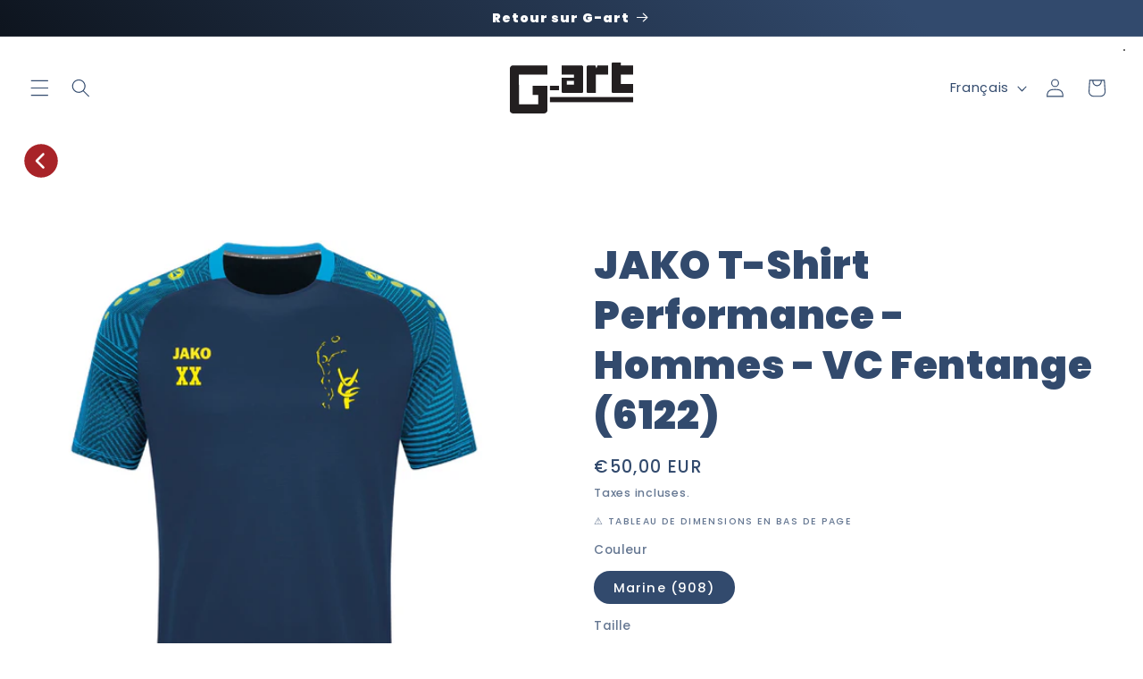

--- FILE ---
content_type: text/html; charset=utf-8
request_url: https://shop.g-art.lu/products/jako-t-shirt-performance-hommes-vc-fentange-6122
body_size: 56578
content:
<!doctype html>
<html class="js" lang="fr">
  <head>
    <meta charset="utf-8">
    <meta http-equiv="X-UA-Compatible" content="IE=edge">
    <meta name="viewport" content="width=device-width,initial-scale=1">
    <meta name="theme-color" content="">
    <link rel="canonical" href="https://shop.g-art.lu/products/jako-t-shirt-performance-hommes-vc-fentange-6122"><link rel="icon" type="image/png" href="//shop.g-art.lu/cdn/shop/files/favicon-g-art_1.png?crop=center&height=32&v=1730190851&width=32"><link rel="preconnect" href="https://fonts.shopifycdn.com" crossorigin><title>
      JAKO T-Shirt Performance - Hommes - VC Fentange (6122)
 &ndash; G-Art</title>

    

    

<meta property="og:site_name" content="G-Art">
<meta property="og:url" content="https://shop.g-art.lu/products/jako-t-shirt-performance-hommes-vc-fentange-6122">
<meta property="og:title" content="JAKO T-Shirt Performance - Hommes - VC Fentange (6122)">
<meta property="og:type" content="product">
<meta property="og:description" content="G-Art Luxembourg est une entreprise spécialisée dans l’impression de textiles. Tous les souhaits individuels de nos clients sont réalisables."><meta property="og:image" content="http://shop.g-art.lu/cdn/shop/files/11_6122_908_TSHIRT_PERFORMANCE.jpg?v=1688634638">
  <meta property="og:image:secure_url" content="https://shop.g-art.lu/cdn/shop/files/11_6122_908_TSHIRT_PERFORMANCE.jpg?v=1688634638">
  <meta property="og:image:width" content="2048">
  <meta property="og:image:height" content="2048"><meta property="og:price:amount" content="50,00">
  <meta property="og:price:currency" content="EUR"><meta name="twitter:card" content="summary_large_image">
<meta name="twitter:title" content="JAKO T-Shirt Performance - Hommes - VC Fentange (6122)">
<meta name="twitter:description" content="G-Art Luxembourg est une entreprise spécialisée dans l’impression de textiles. Tous les souhaits individuels de nos clients sont réalisables.">

    
    
    
    <script src="//shop.g-art.lu/cdn/shop/t/6/assets/constants.js?v=132983761750457495441725869056" defer="defer"></script>
    <script src="//shop.g-art.lu/cdn/shop/t/6/assets/pubsub.js?v=158357773527763999511725869057" defer="defer"></script>
    <script src="//shop.g-art.lu/cdn/shop/t/6/assets/global.js?v=88558128918567037191725869056" defer="defer"></script>
    <script src="//shop.g-art.lu/cdn/shop/t/6/assets/details-disclosure.js?v=13653116266235556501725869056" defer="defer"></script>
    <script src="//shop.g-art.lu/cdn/shop/t/6/assets/details-modal.js?v=25581673532751508451725869056" defer="defer"></script>
    <script src="//shop.g-art.lu/cdn/shop/t/6/assets/search-form.js?v=133129549252120666541725869057" defer="defer"></script><script src="//shop.g-art.lu/cdn/shop/t/6/assets/animations.js?v=88693664871331136111725869055" defer="defer"></script><script>window.performance && window.performance.mark && window.performance.mark('shopify.content_for_header.start');</script><meta id="shopify-digital-wallet" name="shopify-digital-wallet" content="/64372998380/digital_wallets/dialog">
<meta name="shopify-checkout-api-token" content="01c7735f873a421fd43207ad64498af9">
<meta id="in-context-paypal-metadata" data-shop-id="64372998380" data-venmo-supported="false" data-environment="production" data-locale="fr_FR" data-paypal-v4="true" data-currency="EUR">
<link rel="alternate" hreflang="x-default" href="https://shop.g-art.lu/products/jako-t-shirt-performance-hommes-vc-fentange-6122">
<link rel="alternate" hreflang="fr" href="https://shop.g-art.lu/products/jako-t-shirt-performance-hommes-vc-fentange-6122">
<link rel="alternate" hreflang="en" href="https://shop.g-art.lu/en/products/jako-t-shirt-performance-hommes-vc-fentange-6122">
<link rel="alternate" hreflang="de" href="https://shop.g-art.lu/de/products/jako-t-shirt-performance-hommes-vc-fentange-6122">
<link rel="alternate" type="application/json+oembed" href="https://shop.g-art.lu/products/jako-t-shirt-performance-hommes-vc-fentange-6122.oembed">
<script async="async" src="/checkouts/internal/preloads.js?locale=fr-LU"></script>
<script id="shopify-features" type="application/json">{"accessToken":"01c7735f873a421fd43207ad64498af9","betas":["rich-media-storefront-analytics"],"domain":"shop.g-art.lu","predictiveSearch":true,"shopId":64372998380,"locale":"fr"}</script>
<script>var Shopify = Shopify || {};
Shopify.shop = "g-artlux.myshopify.com";
Shopify.locale = "fr";
Shopify.currency = {"active":"EUR","rate":"1.0"};
Shopify.country = "LU";
Shopify.theme = {"name":"Refresh","id":171667390789,"schema_name":"Refresh","schema_version":"15.1.0","theme_store_id":1567,"role":"main"};
Shopify.theme.handle = "null";
Shopify.theme.style = {"id":null,"handle":null};
Shopify.cdnHost = "shop.g-art.lu/cdn";
Shopify.routes = Shopify.routes || {};
Shopify.routes.root = "/";</script>
<script type="module">!function(o){(o.Shopify=o.Shopify||{}).modules=!0}(window);</script>
<script>!function(o){function n(){var o=[];function n(){o.push(Array.prototype.slice.apply(arguments))}return n.q=o,n}var t=o.Shopify=o.Shopify||{};t.loadFeatures=n(),t.autoloadFeatures=n()}(window);</script>
<script id="shop-js-analytics" type="application/json">{"pageType":"product"}</script>
<script defer="defer" async type="module" src="//shop.g-art.lu/cdn/shopifycloud/shop-js/modules/v2/client.init-shop-cart-sync_XvpUV7qp.fr.esm.js"></script>
<script defer="defer" async type="module" src="//shop.g-art.lu/cdn/shopifycloud/shop-js/modules/v2/chunk.common_C2xzKNNs.esm.js"></script>
<script type="module">
  await import("//shop.g-art.lu/cdn/shopifycloud/shop-js/modules/v2/client.init-shop-cart-sync_XvpUV7qp.fr.esm.js");
await import("//shop.g-art.lu/cdn/shopifycloud/shop-js/modules/v2/chunk.common_C2xzKNNs.esm.js");

  window.Shopify.SignInWithShop?.initShopCartSync?.({"fedCMEnabled":true,"windoidEnabled":true});

</script>
<script>(function() {
  var isLoaded = false;
  function asyncLoad() {
    if (isLoaded) return;
    isLoaded = true;
    var urls = ["https:\/\/cdn-bundler.nice-team.net\/app\/js\/bundler.js?shop=g-artlux.myshopify.com","https:\/\/cdn.s3.pop-convert.com\/pcjs.production.min.js?unique_id=g-artlux.myshopify.com\u0026shop=g-artlux.myshopify.com","https:\/\/script.pop-convert.com\/new-micro\/production.pc.min.js?unique_id=g-artlux.myshopify.com\u0026shop=g-artlux.myshopify.com"];
    for (var i = 0; i < urls.length; i++) {
      var s = document.createElement('script');
      s.type = 'text/javascript';
      s.async = true;
      s.src = urls[i];
      var x = document.getElementsByTagName('script')[0];
      x.parentNode.insertBefore(s, x);
    }
  };
  if(window.attachEvent) {
    window.attachEvent('onload', asyncLoad);
  } else {
    window.addEventListener('load', asyncLoad, false);
  }
})();</script>
<script id="__st">var __st={"a":64372998380,"offset":3600,"reqid":"07a7a98d-747e-4210-a6b0-6f1f3d74b3d7-1768632893","pageurl":"shop.g-art.lu\/products\/jako-t-shirt-performance-hommes-vc-fentange-6122","u":"a071d91b9767","p":"product","rtyp":"product","rid":8599857103173};</script>
<script>window.ShopifyPaypalV4VisibilityTracking = true;</script>
<script id="captcha-bootstrap">!function(){'use strict';const t='contact',e='account',n='new_comment',o=[[t,t],['blogs',n],['comments',n],[t,'customer']],c=[[e,'customer_login'],[e,'guest_login'],[e,'recover_customer_password'],[e,'create_customer']],r=t=>t.map((([t,e])=>`form[action*='/${t}']:not([data-nocaptcha='true']) input[name='form_type'][value='${e}']`)).join(','),a=t=>()=>t?[...document.querySelectorAll(t)].map((t=>t.form)):[];function s(){const t=[...o],e=r(t);return a(e)}const i='password',u='form_key',d=['recaptcha-v3-token','g-recaptcha-response','h-captcha-response',i],f=()=>{try{return window.sessionStorage}catch{return}},m='__shopify_v',_=t=>t.elements[u];function p(t,e,n=!1){try{const o=window.sessionStorage,c=JSON.parse(o.getItem(e)),{data:r}=function(t){const{data:e,action:n}=t;return t[m]||n?{data:e,action:n}:{data:t,action:n}}(c);for(const[e,n]of Object.entries(r))t.elements[e]&&(t.elements[e].value=n);n&&o.removeItem(e)}catch(o){console.error('form repopulation failed',{error:o})}}const l='form_type',E='cptcha';function T(t){t.dataset[E]=!0}const w=window,h=w.document,L='Shopify',v='ce_forms',y='captcha';let A=!1;((t,e)=>{const n=(g='f06e6c50-85a8-45c8-87d0-21a2b65856fe',I='https://cdn.shopify.com/shopifycloud/storefront-forms-hcaptcha/ce_storefront_forms_captcha_hcaptcha.v1.5.2.iife.js',D={infoText:'Protégé par hCaptcha',privacyText:'Confidentialité',termsText:'Conditions'},(t,e,n)=>{const o=w[L][v],c=o.bindForm;if(c)return c(t,g,e,D).then(n);var r;o.q.push([[t,g,e,D],n]),r=I,A||(h.body.append(Object.assign(h.createElement('script'),{id:'captcha-provider',async:!0,src:r})),A=!0)});var g,I,D;w[L]=w[L]||{},w[L][v]=w[L][v]||{},w[L][v].q=[],w[L][y]=w[L][y]||{},w[L][y].protect=function(t,e){n(t,void 0,e),T(t)},Object.freeze(w[L][y]),function(t,e,n,w,h,L){const[v,y,A,g]=function(t,e,n){const i=e?o:[],u=t?c:[],d=[...i,...u],f=r(d),m=r(i),_=r(d.filter((([t,e])=>n.includes(e))));return[a(f),a(m),a(_),s()]}(w,h,L),I=t=>{const e=t.target;return e instanceof HTMLFormElement?e:e&&e.form},D=t=>v().includes(t);t.addEventListener('submit',(t=>{const e=I(t);if(!e)return;const n=D(e)&&!e.dataset.hcaptchaBound&&!e.dataset.recaptchaBound,o=_(e),c=g().includes(e)&&(!o||!o.value);(n||c)&&t.preventDefault(),c&&!n&&(function(t){try{if(!f())return;!function(t){const e=f();if(!e)return;const n=_(t);if(!n)return;const o=n.value;o&&e.removeItem(o)}(t);const e=Array.from(Array(32),(()=>Math.random().toString(36)[2])).join('');!function(t,e){_(t)||t.append(Object.assign(document.createElement('input'),{type:'hidden',name:u})),t.elements[u].value=e}(t,e),function(t,e){const n=f();if(!n)return;const o=[...t.querySelectorAll(`input[type='${i}']`)].map((({name:t})=>t)),c=[...d,...o],r={};for(const[a,s]of new FormData(t).entries())c.includes(a)||(r[a]=s);n.setItem(e,JSON.stringify({[m]:1,action:t.action,data:r}))}(t,e)}catch(e){console.error('failed to persist form',e)}}(e),e.submit())}));const S=(t,e)=>{t&&!t.dataset[E]&&(n(t,e.some((e=>e===t))),T(t))};for(const o of['focusin','change'])t.addEventListener(o,(t=>{const e=I(t);D(e)&&S(e,y())}));const B=e.get('form_key'),M=e.get(l),P=B&&M;t.addEventListener('DOMContentLoaded',(()=>{const t=y();if(P)for(const e of t)e.elements[l].value===M&&p(e,B);[...new Set([...A(),...v().filter((t=>'true'===t.dataset.shopifyCaptcha))])].forEach((e=>S(e,t)))}))}(h,new URLSearchParams(w.location.search),n,t,e,['guest_login'])})(!0,!0)}();</script>
<script integrity="sha256-4kQ18oKyAcykRKYeNunJcIwy7WH5gtpwJnB7kiuLZ1E=" data-source-attribution="shopify.loadfeatures" defer="defer" src="//shop.g-art.lu/cdn/shopifycloud/storefront/assets/storefront/load_feature-a0a9edcb.js" crossorigin="anonymous"></script>
<script data-source-attribution="shopify.dynamic_checkout.dynamic.init">var Shopify=Shopify||{};Shopify.PaymentButton=Shopify.PaymentButton||{isStorefrontPortableWallets:!0,init:function(){window.Shopify.PaymentButton.init=function(){};var t=document.createElement("script");t.src="https://shop.g-art.lu/cdn/shopifycloud/portable-wallets/latest/portable-wallets.fr.js",t.type="module",document.head.appendChild(t)}};
</script>
<script data-source-attribution="shopify.dynamic_checkout.buyer_consent">
  function portableWalletsHideBuyerConsent(e){var t=document.getElementById("shopify-buyer-consent"),n=document.getElementById("shopify-subscription-policy-button");t&&n&&(t.classList.add("hidden"),t.setAttribute("aria-hidden","true"),n.removeEventListener("click",e))}function portableWalletsShowBuyerConsent(e){var t=document.getElementById("shopify-buyer-consent"),n=document.getElementById("shopify-subscription-policy-button");t&&n&&(t.classList.remove("hidden"),t.removeAttribute("aria-hidden"),n.addEventListener("click",e))}window.Shopify?.PaymentButton&&(window.Shopify.PaymentButton.hideBuyerConsent=portableWalletsHideBuyerConsent,window.Shopify.PaymentButton.showBuyerConsent=portableWalletsShowBuyerConsent);
</script>
<script data-source-attribution="shopify.dynamic_checkout.cart.bootstrap">document.addEventListener("DOMContentLoaded",(function(){function t(){return document.querySelector("shopify-accelerated-checkout-cart, shopify-accelerated-checkout")}if(t())Shopify.PaymentButton.init();else{new MutationObserver((function(e,n){t()&&(Shopify.PaymentButton.init(),n.disconnect())})).observe(document.body,{childList:!0,subtree:!0})}}));
</script>
<link id="shopify-accelerated-checkout-styles" rel="stylesheet" media="screen" href="https://shop.g-art.lu/cdn/shopifycloud/portable-wallets/latest/accelerated-checkout-backwards-compat.css" crossorigin="anonymous">
<style id="shopify-accelerated-checkout-cart">
        #shopify-buyer-consent {
  margin-top: 1em;
  display: inline-block;
  width: 100%;
}

#shopify-buyer-consent.hidden {
  display: none;
}

#shopify-subscription-policy-button {
  background: none;
  border: none;
  padding: 0;
  text-decoration: underline;
  font-size: inherit;
  cursor: pointer;
}

#shopify-subscription-policy-button::before {
  box-shadow: none;
}

      </style>
<script id="sections-script" data-sections="header" defer="defer" src="//shop.g-art.lu/cdn/shop/t/6/compiled_assets/scripts.js?v=2344"></script>
<script>window.performance && window.performance.mark && window.performance.mark('shopify.content_for_header.end');</script>


    <style data-shopify>
      @font-face {
  font-family: Poppins;
  font-weight: 500;
  font-style: normal;
  font-display: swap;
  src: url("//shop.g-art.lu/cdn/fonts/poppins/poppins_n5.ad5b4b72b59a00358afc706450c864c3c8323842.woff2") format("woff2"),
       url("//shop.g-art.lu/cdn/fonts/poppins/poppins_n5.33757fdf985af2d24b32fcd84c9a09224d4b2c39.woff") format("woff");
}

      @font-face {
  font-family: Poppins;
  font-weight: 700;
  font-style: normal;
  font-display: swap;
  src: url("//shop.g-art.lu/cdn/fonts/poppins/poppins_n7.56758dcf284489feb014a026f3727f2f20a54626.woff2") format("woff2"),
       url("//shop.g-art.lu/cdn/fonts/poppins/poppins_n7.f34f55d9b3d3205d2cd6f64955ff4b36f0cfd8da.woff") format("woff");
}

      @font-face {
  font-family: Poppins;
  font-weight: 500;
  font-style: italic;
  font-display: swap;
  src: url("//shop.g-art.lu/cdn/fonts/poppins/poppins_i5.6acfce842c096080e34792078ef3cb7c3aad24d4.woff2") format("woff2"),
       url("//shop.g-art.lu/cdn/fonts/poppins/poppins_i5.a49113e4fe0ad7fd7716bd237f1602cbec299b3c.woff") format("woff");
}

      @font-face {
  font-family: Poppins;
  font-weight: 700;
  font-style: italic;
  font-display: swap;
  src: url("//shop.g-art.lu/cdn/fonts/poppins/poppins_i7.42fd71da11e9d101e1e6c7932199f925f9eea42d.woff2") format("woff2"),
       url("//shop.g-art.lu/cdn/fonts/poppins/poppins_i7.ec8499dbd7616004e21155106d13837fff4cf556.woff") format("woff");
}

      @font-face {
  font-family: Poppins;
  font-weight: 900;
  font-style: normal;
  font-display: swap;
  src: url("//shop.g-art.lu/cdn/fonts/poppins/poppins_n9.eb6b9ef01b62e777a960bfd02fc9fb4918cd3eab.woff2") format("woff2"),
       url("//shop.g-art.lu/cdn/fonts/poppins/poppins_n9.6501a5bd018e348b6d5d6e8c335f9e7d32a80c36.woff") format("woff");
}


      
        :root,
        .color-scheme-1 {
          --color-background: 255,255,255;
        
          --gradient-background: #ffffff;
        

        

        --color-foreground: 50,74,109;
        --color-background-contrast: 191,191,191;
        --color-shadow: 14,27,77;
        --color-button: 168,35,39;
        --color-button-text: 239,240,245;
        --color-secondary-button: 255,255,255;
        --color-secondary-button-text: 14,27,77;
        --color-link: 14,27,77;
        --color-badge-foreground: 50,74,109;
        --color-badge-background: 255,255,255;
        --color-badge-border: 50,74,109;
        --payment-terms-background-color: rgb(255 255 255);
      }
      
        
        .color-scheme-2 {
          --color-background: 142,173,190;
        
          --gradient-background: #8eadbe;
        

        

        --color-foreground: 255,255,255;
        --color-background-contrast: 75,110,130;
        --color-shadow: 14,27,77;
        --color-button: 14,27,77;
        --color-button-text: 255,255,255;
        --color-secondary-button: 142,173,190;
        --color-secondary-button-text: 14,27,77;
        --color-link: 14,27,77;
        --color-badge-foreground: 255,255,255;
        --color-badge-background: 142,173,190;
        --color-badge-border: 255,255,255;
        --payment-terms-background-color: rgb(142 173 190);
      }
      
        
        .color-scheme-3 {
          --color-background: 255,255,255;
        
          --gradient-background: #ffffff;
        

        

        --color-foreground: 50,74,109;
        --color-background-contrast: 191,191,191;
        --color-shadow: 14,27,77;
        --color-button: 255,255,255;
        --color-button-text: 14,27,77;
        --color-secondary-button: 255,255,255;
        --color-secondary-button-text: 255,255,255;
        --color-link: 255,255,255;
        --color-badge-foreground: 50,74,109;
        --color-badge-background: 255,255,255;
        --color-badge-border: 50,74,109;
        --payment-terms-background-color: rgb(255 255 255);
      }
      
        
        .color-scheme-4 {
          --color-background: 38,51,69;
        
          --gradient-background: linear-gradient(46deg, rgba(0, 0, 0, 1) 13%, rgba(50, 74, 109, 1) 86%);
        

        

        --color-foreground: 255,255,255;
        --color-background-contrast: 47,63,85;
        --color-shadow: 14,27,77;
        --color-button: 255,255,255;
        --color-button-text: 71,112,219;
        --color-secondary-button: 38,51,69;
        --color-secondary-button-text: 255,255,255;
        --color-link: 255,255,255;
        --color-badge-foreground: 255,255,255;
        --color-badge-background: 38,51,69;
        --color-badge-border: 255,255,255;
        --payment-terms-background-color: rgb(38 51 69);
      }
      
        
        .color-scheme-5 {
          --color-background: 198,220,233;
        
          --gradient-background: linear-gradient(46deg, rgba(230, 240, 246, 1) 13%, rgba(255, 255, 255, 1) 86%);
        

        

        --color-foreground: 90,119,135;
        --color-background-contrast: 106,164,197;
        --color-shadow: 50,74,109;
        --color-button: 255,255,255;
        --color-button-text: 227,36,2;
        --color-secondary-button: 198,220,233;
        --color-secondary-button-text: 255,255,255;
        --color-link: 255,255,255;
        --color-badge-foreground: 90,119,135;
        --color-badge-background: 198,220,233;
        --color-badge-border: 90,119,135;
        --payment-terms-background-color: rgb(198 220 233);
      }
      
        
        .color-scheme-9dd94a5b-f345-4994-a2df-ccd8d1cf40e1 {
          --color-background: 139,39,42;
        
          --gradient-background: #8b272a;
        

        

        --color-foreground: 255,255,255;
        --color-background-contrast: 39,11,12;
        --color-shadow: 14,27,77;
        --color-button: 168,35,39;
        --color-button-text: 239,240,245;
        --color-secondary-button: 139,39,42;
        --color-secondary-button-text: 14,27,77;
        --color-link: 14,27,77;
        --color-badge-foreground: 255,255,255;
        --color-badge-background: 139,39,42;
        --color-badge-border: 255,255,255;
        --payment-terms-background-color: rgb(139 39 42);
      }
      
        
        .color-scheme-b9db64d5-a61d-4487-bfb9-537570539ff2 {
          --color-background: 198,220,233;
        
          --gradient-background: #c6dce9;
        

        

        --color-foreground: 50,74,109;
        --color-background-contrast: 106,164,197;
        --color-shadow: 14,27,77;
        --color-button: 139,39,42;
        --color-button-text: 239,240,245;
        --color-secondary-button: 198,220,233;
        --color-secondary-button-text: 14,27,77;
        --color-link: 14,27,77;
        --color-badge-foreground: 50,74,109;
        --color-badge-background: 198,220,233;
        --color-badge-border: 50,74,109;
        --payment-terms-background-color: rgb(198 220 233);
      }
      
        
        .color-scheme-ed4b77d5-a676-427f-9561-d23c4b724911 {
          --color-background: 226,182,57;
        
          --gradient-background: linear-gradient(0deg, rgba(226, 99, 57, 1), rgba(243, 205, 99, 1) 100%);
        

        

        --color-foreground: 255,255,255;
        --color-background-contrast: 136,105,20;
        --color-shadow: 14,27,77;
        --color-button: 255,255,255;
        --color-button-text: 226,182,57;
        --color-secondary-button: 226,182,57;
        --color-secondary-button-text: 14,27,77;
        --color-link: 14,27,77;
        --color-badge-foreground: 255,255,255;
        --color-badge-background: 226,182,57;
        --color-badge-border: 255,255,255;
        --payment-terms-background-color: rgb(226 182 57);
      }
      
        
        .color-scheme-a1e5600f-e354-4bf4-a616-3fff4dc4e810 {
          --color-background: 255,255,255;
        
          --gradient-background: #ffffff;
        

        

        --color-foreground: 255,255,255;
        --color-background-contrast: 191,191,191;
        --color-shadow: 14,27,77;
        --color-button: 168,35,39;
        --color-button-text: 239,240,245;
        --color-secondary-button: 255,255,255;
        --color-secondary-button-text: 14,27,77;
        --color-link: 14,27,77;
        --color-badge-foreground: 255,255,255;
        --color-badge-background: 255,255,255;
        --color-badge-border: 255,255,255;
        --payment-terms-background-color: rgb(255 255 255);
      }
      

      body, .color-scheme-1, .color-scheme-2, .color-scheme-3, .color-scheme-4, .color-scheme-5, .color-scheme-9dd94a5b-f345-4994-a2df-ccd8d1cf40e1, .color-scheme-b9db64d5-a61d-4487-bfb9-537570539ff2, .color-scheme-ed4b77d5-a676-427f-9561-d23c4b724911, .color-scheme-a1e5600f-e354-4bf4-a616-3fff4dc4e810 {
        color: rgba(var(--color-foreground), 0.75);
        background-color: rgb(var(--color-background));
      }

      :root {
        --font-body-family: Poppins, sans-serif;
        --font-body-style: normal;
        --font-body-weight: 500;
        --font-body-weight-bold: 800;

        --font-heading-family: Poppins, sans-serif;
        --font-heading-style: normal;
        --font-heading-weight: 900;

        --font-body-scale: 1.05;
        --font-heading-scale: 1.0476190476190477;

        --media-padding: px;
        --media-border-opacity: 0.1;
        --media-border-width: 0px;
        --media-radius: 20px;
        --media-shadow-opacity: 0.0;
        --media-shadow-horizontal-offset: 0px;
        --media-shadow-vertical-offset: 4px;
        --media-shadow-blur-radius: 5px;
        --media-shadow-visible: 0;

        --page-width: 160rem;
        --page-width-margin: 0rem;

        --product-card-image-padding: 1.6rem;
        --product-card-corner-radius: 1.8rem;
        --product-card-text-alignment: left;
        --product-card-border-width: 0.1rem;
        --product-card-border-opacity: 1.0;
        --product-card-shadow-opacity: 0.0;
        --product-card-shadow-visible: 0;
        --product-card-shadow-horizontal-offset: 0.0rem;
        --product-card-shadow-vertical-offset: 0.4rem;
        --product-card-shadow-blur-radius: 0.5rem;

        --collection-card-image-padding: 1.6rem;
        --collection-card-corner-radius: 1.8rem;
        --collection-card-text-alignment: left;
        --collection-card-border-width: 0.1rem;
        --collection-card-border-opacity: 1.0;
        --collection-card-shadow-opacity: 0.0;
        --collection-card-shadow-visible: 0;
        --collection-card-shadow-horizontal-offset: 0.0rem;
        --collection-card-shadow-vertical-offset: 0.4rem;
        --collection-card-shadow-blur-radius: 0.5rem;

        --blog-card-image-padding: 1.6rem;
        --blog-card-corner-radius: 1.8rem;
        --blog-card-text-alignment: left;
        --blog-card-border-width: 0.1rem;
        --blog-card-border-opacity: 1.0;
        --blog-card-shadow-opacity: 0.0;
        --blog-card-shadow-visible: 0;
        --blog-card-shadow-horizontal-offset: 0.0rem;
        --blog-card-shadow-vertical-offset: 0.4rem;
        --blog-card-shadow-blur-radius: 0.5rem;

        --badge-corner-radius: 0.0rem;

        --popup-border-width: 1px;
        --popup-border-opacity: 0.1;
        --popup-corner-radius: 18px;
        --popup-shadow-opacity: 0.0;
        --popup-shadow-horizontal-offset: 0px;
        --popup-shadow-vertical-offset: 4px;
        --popup-shadow-blur-radius: 5px;

        --drawer-border-width: 0px;
        --drawer-border-opacity: 0.1;
        --drawer-shadow-opacity: 0.0;
        --drawer-shadow-horizontal-offset: 0px;
        --drawer-shadow-vertical-offset: 4px;
        --drawer-shadow-blur-radius: 5px;

        --spacing-sections-desktop: 0px;
        --spacing-sections-mobile: 0px;

        --grid-desktop-vertical-spacing: 40px;
        --grid-desktop-horizontal-spacing: 40px;
        --grid-mobile-vertical-spacing: 20px;
        --grid-mobile-horizontal-spacing: 20px;

        --text-boxes-border-opacity: 0.1;
        --text-boxes-border-width: 0px;
        --text-boxes-radius: 20px;
        --text-boxes-shadow-opacity: 0.0;
        --text-boxes-shadow-visible: 0;
        --text-boxes-shadow-horizontal-offset: 0px;
        --text-boxes-shadow-vertical-offset: 4px;
        --text-boxes-shadow-blur-radius: 5px;

        --buttons-radius: 40px;
        --buttons-radius-outset: 41px;
        --buttons-border-width: 1px;
        --buttons-border-opacity: 1.0;
        --buttons-shadow-opacity: 0.0;
        --buttons-shadow-visible: 0;
        --buttons-shadow-horizontal-offset: 0px;
        --buttons-shadow-vertical-offset: 4px;
        --buttons-shadow-blur-radius: 5px;
        --buttons-border-offset: 0.3px;

        --inputs-radius: 26px;
        --inputs-border-width: 1px;
        --inputs-border-opacity: 0.55;
        --inputs-shadow-opacity: 0.0;
        --inputs-shadow-horizontal-offset: 0px;
        --inputs-margin-offset: 0px;
        --inputs-shadow-vertical-offset: 4px;
        --inputs-shadow-blur-radius: 5px;
        --inputs-radius-outset: 27px;

        --variant-pills-radius: 40px;
        --variant-pills-border-width: 1px;
        --variant-pills-border-opacity: 0.55;
        --variant-pills-shadow-opacity: 0.0;
        --variant-pills-shadow-horizontal-offset: 0px;
        --variant-pills-shadow-vertical-offset: 4px;
        --variant-pills-shadow-blur-radius: 5px;
      }

      *,
      *::before,
      *::after {
        box-sizing: inherit;
      }

      html {
        box-sizing: border-box;
        font-size: calc(var(--font-body-scale) * 62.5%);
        height: 100%;
      }

      body {
        display: grid;
        grid-template-rows: auto auto 1fr auto;
        grid-template-columns: 100%;
        min-height: 100%;
        margin: 0;
        font-size: 1.5rem;
        letter-spacing: 0.06rem;
        line-height: calc(1 + 0.8 / var(--font-body-scale));
        font-family: var(--font-body-family);
        font-style: var(--font-body-style);
        font-weight: var(--font-body-weight);
      }

      @media screen and (min-width: 750px) {
        body {
          font-size: 1.6rem;
        }
      }
    </style>

    <link href="//shop.g-art.lu/cdn/shop/t/6/assets/base.css?v=94266557971103095941725869055" rel="stylesheet" type="text/css" media="all" />
    <link rel="stylesheet" href="//shop.g-art.lu/cdn/shop/t/6/assets/component-cart-items.css?v=123238115697927560811725869055" media="print" onload="this.media='all'">
      <link rel="preload" as="font" href="//shop.g-art.lu/cdn/fonts/poppins/poppins_n5.ad5b4b72b59a00358afc706450c864c3c8323842.woff2" type="font/woff2" crossorigin>
      

      <link rel="preload" as="font" href="//shop.g-art.lu/cdn/fonts/poppins/poppins_n9.eb6b9ef01b62e777a960bfd02fc9fb4918cd3eab.woff2" type="font/woff2" crossorigin>
      
<link href="//shop.g-art.lu/cdn/shop/t/6/assets/component-localization-form.css?v=86199867289619414191725869055" rel="stylesheet" type="text/css" media="all" />
      <script src="//shop.g-art.lu/cdn/shop/t/6/assets/localization-form.js?v=144176611646395275351725869057" defer="defer"></script><link
        rel="stylesheet"
        href="//shop.g-art.lu/cdn/shop/t/6/assets/component-predictive-search.css?v=118923337488134913561725869055"
        media="print"
        onload="this.media='all'"
      ><script>
      if (Shopify.designMode) {
        document.documentElement.classList.add('shopify-design-mode');
      }
    </script>

    <link href="//shop.g-art.lu/cdn/shop/t/6/assets/custom.css?v=120945743008866191371758036053" rel="stylesheet" type="text/css" media="all" />

  <!-- BEGIN app block: shopify://apps/t-lab-ai-language-translate/blocks/custom_translations/b5b83690-efd4-434d-8c6a-a5cef4019faf --><!-- BEGIN app snippet: custom_translation_scripts --><script>
(()=>{var o=/\([0-9]+?\)$/,M=/\r?\n|\r|\t|\xa0|\u200B|\u200E|&nbsp;| /g,v=/<\/?[a-z][\s\S]*>/i,t=/^(https?:\/\/|\/\/)[^\s/$.?#].[^\s]*$/i,k=/\{\{\s*([a-zA-Z_]\w*)\s*\}\}/g,p=/\{\{\s*([a-zA-Z_]\w*)\s*\}\}/,r=/^(https:)?\/\/cdn\.shopify\.com\/(.+)\.(png|jpe?g|gif|webp|svgz?|bmp|tiff?|ico|avif)/i,e=/^(https:)?\/\/cdn\.shopify\.com/i,a=/\b(?:https?|ftp)?:?\/\/?[^\s\/]+\/[^\s]+\.(?:png|jpe?g|gif|webp|svgz?|bmp|tiff?|ico|avif)\b/i,I=/url\(['"]?(.*?)['"]?\)/,m="__label:",i=document.createElement("textarea"),u={t:["src","data-src","data-source","data-href","data-zoom","data-master","data-bg","base-src"],i:["srcset","data-srcset"],o:["href","data-href"],u:["href","data-href","data-src","data-zoom"]},g=new Set(["img","picture","button","p","a","input"]),h=16.67,s=function(n){return n.nodeType===Node.ELEMENT_NODE},c=function(n){return n.nodeType===Node.TEXT_NODE};function w(n){return r.test(n.trim())||a.test(n.trim())}function b(n){return(n=>(n=n.trim(),t.test(n)))(n)||e.test(n.trim())}var l=function(n){return!n||0===n.trim().length};function j(n){return i.innerHTML=n,i.value}function T(n){return A(j(n))}function A(n){return n.trim().replace(o,"").replace(M,"").trim()}var _=1e3;function D(n){n=n.trim().replace(M,"").replace(/&amp;/g,"&").replace(/&gt;/g,">").replace(/&lt;/g,"<").trim();return n.length>_?N(n):n}function E(n){return n.trim().toLowerCase().replace(/^https:/i,"")}function N(n){for(var t=5381,r=0;r<n.length;r++)t=(t<<5)+t^n.charCodeAt(r);return(t>>>0).toString(36)}function f(n){for(var t=document.createElement("template"),r=(t.innerHTML=n,["SCRIPT","IFRAME","OBJECT","EMBED","LINK","META"]),e=/^(on\w+|srcdoc|style)$/i,a=document.createTreeWalker(t.content,NodeFilter.SHOW_ELEMENT),i=a.nextNode();i;i=a.nextNode()){var o=i;if(r.includes(o.nodeName))o.remove();else for(var u=o.attributes.length-1;0<=u;--u)e.test(o.attributes[u].name)&&o.removeAttribute(o.attributes[u].name)}return t.innerHTML}function d(n,t,r){void 0===r&&(r=20);for(var e=n,a=0;e&&e.parentElement&&a<r;){for(var i=e.parentElement,o=0,u=t;o<u.length;o++)for(var s=u[o],c=0,l=s.l;c<l.length;c++){var f=l[c];switch(f.type){case"class":for(var d=0,v=i.classList;d<v.length;d++){var p=v[d];if(f.value.test(p))return s.label}break;case"id":if(i.id&&f.value.test(i.id))return s.label;break;case"attribute":if(i.hasAttribute(f.name)){if(!f.value)return s.label;var m=i.getAttribute(f.name);if(m&&f.value.test(m))return s.label}}}e=i,a++}return"unknown"}function y(n,t){var r,e,a;"function"==typeof window.fetch&&"AbortController"in window?(r=new AbortController,e=setTimeout(function(){return r.abort()},3e3),fetch(n,{credentials:"same-origin",signal:r.signal}).then(function(n){return clearTimeout(e),n.ok?n.json():Promise.reject(n)}).then(t).catch(console.error)):((a=new XMLHttpRequest).onreadystatechange=function(){4===a.readyState&&200===a.status&&t(JSON.parse(a.responseText))},a.open("GET",n,!0),a.timeout=3e3,a.send())}function O(){var l=/([^\s]+)\.(png|jpe?g|gif|webp|svgz?|bmp|tiff?|ico|avif)$/i,f=/_(\{width\}x*|\{width\}x\{height\}|\d{3,4}x\d{3,4}|\d{3,4}x|x\d{3,4}|pinco|icon|thumb|small|compact|medium|large|grande|original|master)(_crop_\w+)*(@[2-3]x)*(.progressive)*$/i,d=/^(https?|ftp|file):\/\//i;function r(n){var t,r="".concat(n.path).concat(n.v).concat(null!=(r=n.size)?r:"",".").concat(n.p);return n.m&&(r="".concat(n.path).concat(n.m,"/").concat(n.v).concat(null!=(t=n.size)?t:"",".").concat(n.p)),n.host&&(r="".concat(null!=(t=n.protocol)?t:"","//").concat(n.host).concat(r)),n.g&&(r+=n.g),r}return{h:function(n){var t=!0,r=(d.test(n)||n.startsWith("//")||(t=!1,n="https://example.com"+n),t);n.startsWith("//")&&(r=!1,n="https:"+n);try{new URL(n)}catch(n){return null}var e,a,i,o,u,s,n=new URL(n),c=n.pathname.split("/").filter(function(n){return n});return c.length<1||(a=c.pop(),e=null!=(e=c.pop())?e:null,null===(a=a.match(l)))?null:(s=a[1],a=a[2],i=s.match(f),o=s,(u=null)!==i&&(o=s.substring(0,i.index),u=i[0]),s=0<c.length?"/"+c.join("/")+"/":"/",{protocol:r?n.protocol:null,host:t?n.host:null,path:s,g:n.search,m:e,v:o,size:u,p:a,version:n.searchParams.get("v"),width:n.searchParams.get("width")})},T:r,S:function(n){return(n.m?"/".concat(n.m,"/"):"/").concat(n.v,".").concat(n.p)},M:function(n){return(n.m?"/".concat(n.m,"/"):"/").concat(n.v,".").concat(n.p,"?v=").concat(n.version||"0")},k:function(n,t){return r({protocol:t.protocol,host:t.host,path:t.path,g:t.g,m:t.m,v:t.v,size:n.size,p:t.p,version:t.version,width:t.width})}}}var x,S,C={},H={};function q(p,n){var m=new Map,g=new Map,i=new Map,r=new Map,e=new Map,a=new Map,o=new Map,u=function(n){return n.toLowerCase().replace(/[\s\W_]+/g,"")},s=new Set(n.A.map(u)),c=0,l=!1,f=!1,d=O();function v(n,t,r){s.has(u(n))||n&&t&&(r.set(n,t),l=!0)}function t(n,t){if(n&&n.trim()&&0!==m.size){var r=A(n),e=H[r];if(e&&(p.log("dictionary",'Overlapping text: "'.concat(n,'" related to html: "').concat(e,'"')),t)&&(n=>{if(n)for(var t=h(n.outerHTML),r=t._,e=(t.I||(r=0),n.parentElement),a=0;e&&a<5;){var i=h(e.outerHTML),o=i.I,i=i._;if(o){if(p.log("dictionary","Ancestor depth ".concat(a,": overlap score=").concat(i.toFixed(3),", base=").concat(r.toFixed(3))),r<i)return 1;if(i<r&&0<r)return}e=e.parentElement,a++}})(t))p.log("dictionary",'Skipping text translation for "'.concat(n,'" because an ancestor HTML translation exists'));else{e=m.get(r);if(e)return e;var a=n;if(a&&a.trim()&&0!==g.size){for(var i,o,u,s=g.entries(),c=s.next();!c.done;){var l=c.value[0],f=c.value[1],d=a.trim().match(l);if(d&&1<d.length){i=l,o=f,u=d;break}c=s.next()}if(i&&o&&u){var v=u.slice(1),t=o.match(k);if(t&&t.length===v.length)return t.reduce(function(n,t,r){return n.replace(t,v[r])},o)}}}}return null}function h(n){var r,e,a;return!n||!n.trim()||0===i.size?{I:null,_:0}:(r=D(n),a=0,(e=null)!=(n=i.get(r))?{I:n,_:1}:(i.forEach(function(n,t){-1!==t.indexOf(r)&&(t=r.length/t.length,a<t)&&(a=t,e=n)}),{I:e,_:a}))}function w(n){return n&&n.trim()&&0!==i.size&&(n=D(n),null!=(n=i.get(n)))?n:null}function b(n){if(n&&n.trim()&&0!==r.size){var t=E(n),t=r.get(t);if(t)return t;t=d.h(n);if(t){n=d.M(t).toLowerCase(),n=r.get(n);if(n)return n;n=d.S(t).toLowerCase(),t=r.get(n);if(t)return t}}return null}function T(n){return!n||!n.trim()||0===e.size||void 0===(n=e.get(A(n)))?null:n}function y(n){return!n||!n.trim()||0===a.size||void 0===(n=a.get(E(n)))?null:n}function x(n){var t;return!n||!n.trim()||0===o.size?null:null!=(t=o.get(A(n)))?t:(t=D(n),void 0!==(n=o.get(t))?n:null)}function S(){var n={j:m,D:g,N:i,O:r,C:e,H:a,q:o,L:l,R:c,F:C};return JSON.stringify(n,function(n,t){return t instanceof Map?Object.fromEntries(t.entries()):t})}return{J:function(n,t){v(n,t,m)},U:function(n,t){n&&t&&(n=new RegExp("^".concat(n,"$"),"s"),g.set(n,t),l=!0)},$:function(n,t){var r;n!==t&&(v((r=j(r=n).trim().replace(M,"").trim()).length>_?N(r):r,t,i),c=Math.max(c,n.length))},P:function(n,t){v(n,t,r),(n=d.h(n))&&(v(d.M(n).toLowerCase(),t,r),v(d.S(n).toLowerCase(),t,r))},G:function(n,t){v(n.replace("[img-alt]","").replace(M,"").trim(),t,e)},B:function(n,t){v(n,t,a)},W:function(n,t){f=!0,v(n,t,o)},V:function(){return p.log("dictionary","Translation dictionaries: ",S),i.forEach(function(n,r){m.forEach(function(n,t){r!==t&&-1!==r.indexOf(t)&&(C[t]=A(n),H[t]=r)})}),p.log("dictionary","appliedTextTranslations: ",JSON.stringify(C)),p.log("dictionary","overlappingTexts: ",JSON.stringify(H)),{L:l,Z:f,K:t,X:w,Y:b,nn:T,tn:y,rn:x}}}}function z(n,t,r){function f(n,t){t=n.split(t);return 2===t.length?t[1].trim()?t:[t[0]]:[n]}var d=q(r,t);return n.forEach(function(n){if(n){var c,l=n.name,n=n.value;if(l&&n){if("string"==typeof n)try{c=JSON.parse(n)}catch(n){return void r.log("dictionary","Invalid metafield JSON for "+l,function(){return String(n)})}else c=n;c&&Object.keys(c).forEach(function(e){if(e){var n,t,r,a=c[e];if(a)if(e!==a)if(l.includes("judge"))r=T(e),d.W(r,a);else if(e.startsWith("[img-alt]"))d.G(e,a);else if(e.startsWith("[img-src]"))n=E(e.replace("[img-src]","")),d.P(n,a);else if(v.test(e))d.$(e,a);else if(w(e))n=E(e),d.P(n,a);else if(b(e))r=E(e),d.B(r,a);else if("/"===(n=(n=e).trim())[0]&&"/"!==n[1]&&(r=E(e),d.B(r,a),r=T(e),d.J(r,a)),p.test(e))(s=(r=e).match(k))&&0<s.length&&(t=r.replace(/[-\/\\^$*+?.()|[\]]/g,"\\$&"),s.forEach(function(n){t=t.replace(n,"(.*)")}),d.U(t,a));else if(e.startsWith(m))r=a.replace(m,""),s=e.replace(m,""),d.J(T(s),r);else{if("product_tags"===l)for(var i=0,o=["_",":"];i<o.length;i++){var u=(n=>{if(e.includes(n)){var t=f(e,n),r=f(a,n);if(t.length===r.length)return t.forEach(function(n,t){n!==r[t]&&(d.J(T(n),r[t]),d.J(T("".concat(n,":")),"".concat(r[t],":")))}),{value:void 0}}})(o[i]);if("object"==typeof u)return u.value}var s=T(e);s!==a&&d.J(s,a)}}})}}}),d.V()}function L(y,x){var e=[{label:"judge-me",l:[{type:"class",value:/jdgm/i},{type:"id",value:/judge-me/i},{type:"attribute",name:"data-widget-name",value:/review_widget/i}]}],a=O();function S(r,n,e){n.forEach(function(n){var t=r.getAttribute(n);t&&(t=n.includes("href")?e.tn(t):e.K(t))&&r.setAttribute(n,t)})}function M(n,t,r){var e,a=n.getAttribute(t);a&&((e=i(a=E(a.split("&")[0]),r))?n.setAttribute(t,e):(e=r.tn(a))&&n.setAttribute(t,e))}function k(n,t,r){var e=n.getAttribute(t);e&&(e=((n,t)=>{var r=(n=n.split(",").filter(function(n){return null!=n&&""!==n.trim()}).map(function(n){var n=n.trim().split(/\s+/),t=n[0].split("?"),r=t[0],t=t[1],t=t?t.split("&"):[],e=((n,t)=>{for(var r=0;r<n.length;r++)if(t(n[r]))return n[r];return null})(t,function(n){return n.startsWith("v=")}),t=t.filter(function(n){return!n.startsWith("v=")}),n=n[1];return{url:r,version:e,en:t.join("&"),size:n}}))[0].url;if(r=i(r=n[0].version?"".concat(r,"?").concat(n[0].version):r,t)){var e=a.h(r);if(e)return n.map(function(n){var t=n.url,r=a.h(t);return r&&(t=a.k(r,e)),n.en&&(r=t.includes("?")?"&":"?",t="".concat(t).concat(r).concat(n.en)),t=n.size?"".concat(t," ").concat(n.size):t}).join(",")}})(e,r))&&n.setAttribute(t,e)}function i(n,t){var r=a.h(n);return null===r?null:(n=t.Y(n))?null===(n=a.h(n))?null:a.k(r,n):(n=a.S(r),null===(t=t.Y(n))||null===(n=a.h(t))?null:a.k(r,n))}function A(n,t,r){var e,a,i,o;r.an&&(e=n,a=r.on,u.o.forEach(function(n){var t=e.getAttribute(n);if(!t)return!1;!t.startsWith("/")||t.startsWith("//")||t.startsWith(a)||(t="".concat(a).concat(t),e.setAttribute(n,t))})),i=n,r=u.u.slice(),o=t,r.forEach(function(n){var t,r=i.getAttribute(n);r&&(w(r)?(t=o.Y(r))&&i.setAttribute(n,t):(t=o.tn(r))&&i.setAttribute(n,t))})}function _(t,r){var n,e,a,i,o;u.t.forEach(function(n){return M(t,n,r)}),u.i.forEach(function(n){return k(t,n,r)}),e="alt",a=r,(o=(n=t).getAttribute(e))&&((i=a.nn(o))?n.setAttribute(e,i):(i=a.K(o))&&n.setAttribute(e,i))}return{un:function(n){return!(!n||!s(n)||x.sn.includes((n=n).tagName.toLowerCase())||n.classList.contains("tl-switcher-container")||(n=n.parentNode)&&["SCRIPT","STYLE"].includes(n.nodeName.toUpperCase()))},cn:function(n){if(c(n)&&null!=(t=n.textContent)&&t.trim()){if(y.Z)if("judge-me"===d(n,e,5)){var t=y.rn(n.textContent);if(t)return void(n.textContent=j(t))}var r,t=y.K(n.textContent,n.parentElement||void 0);t&&(r=n.textContent.trim().replace(o,"").trim(),n.textContent=j(n.textContent.replace(r,t)))}},ln:function(n){if(!!l(n.textContent)||!n.innerHTML)return!1;if(y.Z&&"judge-me"===d(n,e,5)){var t=y.rn(n.innerHTML);if(t)return n.innerHTML=f(t),!0}t=y.X(n.innerHTML);return!!t&&(n.innerHTML=f(t),!0)},fn:function(n){var t,r,e,a,i,o,u,s,c,l;switch(S(n,["data-label","title"],y),n.tagName.toLowerCase()){case"span":S(n,["data-tooltip"],y);break;case"a":A(n,y,x);break;case"input":c=u=y,(l=(s=o=n).getAttribute("type"))&&("submit"===l||"button"===l)&&(l=s.getAttribute("value"),c=c.K(l))&&s.setAttribute("value",c),S(o,["placeholder"],u);break;case"textarea":S(n,["placeholder"],y);break;case"img":_(n,y);break;case"picture":for(var f=y,d=n.childNodes,v=0;v<d.length;v++){var p=d[v];if(p.tagName)switch(p.tagName.toLowerCase()){case"source":k(p,"data-srcset",f),k(p,"srcset",f);break;case"img":_(p,f)}}break;case"div":s=l=y,(u=o=c=n)&&(o=o.style.backgroundImage||o.getAttribute("data-bg")||"")&&"none"!==o&&(o=o.match(I))&&o[1]&&(o=o[1],s=s.Y(o))&&(u.style.backgroundImage='url("'.concat(s,'")')),a=c,i=l,["src","data-src","data-bg"].forEach(function(n){return M(a,n,i)}),["data-bgset"].forEach(function(n){return k(a,n,i)}),["data-href"].forEach(function(n){return S(a,[n],i)});break;case"button":r=y,(e=(t=n).getAttribute("value"))&&(r=r.K(e))&&t.setAttribute("value",r);break;case"iframe":e=y,(r=(t=n).getAttribute("src"))&&(e=e.tn(r))&&t.setAttribute("src",e);break;case"video":for(var m=n,g=y,h=["src"],w=0;w<h.length;w++){var b=h[w],T=m.getAttribute(b);T&&(T=g.tn(T))&&m.setAttribute(b,T)}}},getImageTranslation:function(n){return i(n,y)}}}function R(s,c,l){r=c.dn,e=new WeakMap;var r,e,a={add:function(n){var t=Date.now()+r;e.set(n,t)},has:function(n){var t=null!=(t=e.get(n))?t:0;return!(Date.now()>=t&&(e.delete(n),1))}},i=[],o=[],f=[],d=[],u=2*h,v=3*h;function p(n){var t,r,e;n&&(n.nodeType===Node.TEXT_NODE&&s.un(n.parentElement)?s.cn(n):s.un(n)&&(n=n,s.fn(n),t=g.has(n.tagName.toLowerCase())||(t=(t=n).getBoundingClientRect(),r=window.innerHeight||document.documentElement.clientHeight,e=window.innerWidth||document.documentElement.clientWidth,r=t.top<=r&&0<=t.top+t.height,e=t.left<=e&&0<=t.left+t.width,r&&e),a.has(n)||(t?i:o).push(n)))}function m(n){if(l.log("messageHandler","Processing element:",n),s.un(n)){var t=s.ln(n);if(a.add(n),!t){var r=n.childNodes;l.log("messageHandler","Child nodes:",r);for(var e=0;e<r.length;e++)p(r[e])}}}requestAnimationFrame(function n(){for(var t=performance.now();0<i.length;){var r=i.shift();if(r&&!a.has(r)&&m(r),performance.now()-t>=v)break}requestAnimationFrame(n)}),requestAnimationFrame(function n(){for(var t=performance.now();0<o.length;){var r=o.shift();if(r&&!a.has(r)&&m(r),performance.now()-t>=u)break}requestAnimationFrame(n)}),c.vn&&requestAnimationFrame(function n(){for(var t=performance.now();0<f.length;){var r=f.shift();if(r&&s.fn(r),performance.now()-t>=u)break}requestAnimationFrame(n)}),c.pn&&requestAnimationFrame(function n(){for(var t=performance.now();0<d.length;){var r=d.shift();if(r&&s.cn(r),performance.now()-t>=u)break}requestAnimationFrame(n)});var n={subtree:!0,childList:!0,attributes:c.vn,characterData:c.pn};new MutationObserver(function(n){l.log("observer","Observer:",n);for(var t=0;t<n.length;t++){var r=n[t];switch(r.type){case"childList":for(var e=r.addedNodes,a=0;a<e.length;a++)p(e[a]);var i=r.target.childNodes;if(i.length<=10)for(var o=0;o<i.length;o++)p(i[o]);break;case"attributes":var u=r.target;s.un(u)&&u&&f.push(u);break;case"characterData":c.pn&&(u=r.target)&&u.nodeType===Node.TEXT_NODE&&d.push(u)}}}).observe(document.documentElement,n)}void 0===window.TranslationLab&&(window.TranslationLab={}),window.TranslationLab.CustomTranslations=(x=(()=>{var a;try{a=window.localStorage.getItem("tlab_debug_mode")||null}catch(n){a=null}return{log:function(n,t){for(var r=[],e=2;e<arguments.length;e++)r[e-2]=arguments[e];!a||"observer"===n&&"all"===a||("all"===a||a===n||"custom"===n&&"custom"===a)&&(n=r.map(function(n){if("function"==typeof n)try{return n()}catch(n){return"Error generating parameter: ".concat(n.message)}return n}),console.log.apply(console,[t].concat(n)))}}})(),S=null,{init:function(n,t){n&&!n.isPrimaryLocale&&n.translationsMetadata&&n.translationsMetadata.length&&(0<(t=((n,t,r,e)=>{function a(n,t){for(var r=[],e=2;e<arguments.length;e++)r[e-2]=arguments[e];for(var a=0,i=r;a<i.length;a++){var o=i[a];if(o&&void 0!==o[n])return o[n]}return t}var i=window.localStorage.getItem("tlab_feature_options"),o=null;if(i)try{o=JSON.parse(i)}catch(n){e.log("dictionary","Invalid tlab_feature_options JSON",String(n))}var r=a("useMessageHandler",!0,o,i=r),u=a("messageHandlerCooldown",2e3,o,i),s=a("localizeUrls",!1,o,i),c=a("processShadowRoot",!1,o,i),l=a("attributesMutations",!1,o,i),f=a("processCharacterData",!1,o,i),d=a("excludedTemplates",[],o,i),o=a("phraseIgnoreList",[],o,i);return e.log("dictionary","useMessageHandler:",r),e.log("dictionary","messageHandlerCooldown:",u),e.log("dictionary","localizeUrls:",s),e.log("dictionary","processShadowRoot:",c),e.log("dictionary","attributesMutations:",l),e.log("dictionary","processCharacterData:",f),e.log("dictionary","excludedTemplates:",d),e.log("dictionary","phraseIgnoreList:",o),{sn:["html","head","meta","script","noscript","style","link","canvas","svg","g","path","ellipse","br","hr"],locale:n,on:t,gn:r,dn:u,an:s,hn:c,vn:l,pn:f,mn:d,A:o}})(n.locale,n.on,t,x)).mn.length&&t.mn.includes(n.template)||(n=z(n.translationsMetadata,t,x),S=L(n,t),n.L&&(t.gn&&R(S,t,x),window.addEventListener("DOMContentLoaded",function(){function e(n){n=/\/products\/(.+?)(\?.+)?$/.exec(n);return n?n[1]:null}var n,t,r,a;(a=document.querySelector(".cbb-frequently-bought-selector-label-name"))&&"true"!==a.getAttribute("translated")&&(n=e(window.location.pathname))&&(t="https://".concat(window.location.host,"/products/").concat(n,".json"),r="https://".concat(window.location.host).concat(window.Shopify.routes.root,"products/").concat(n,".json"),y(t,function(n){a.childNodes.forEach(function(t){t.textContent===n.product.title&&y(r,function(n){t.textContent!==n.product.title&&(t.textContent=n.product.title,a.setAttribute("translated","true"))})})}),document.querySelectorAll('[class*="cbb-frequently-bought-selector-link"]').forEach(function(t){var n,r;"true"!==t.getAttribute("translated")&&(n=t.getAttribute("href"))&&(r=e(n))&&y("https://".concat(window.location.host).concat(window.Shopify.routes.root,"products/").concat(r,".json"),function(n){t.textContent!==n.product.title&&(t.textContent=n.product.title,t.setAttribute("translated","true"))})}))}))))},getImageTranslation:function(n){return x.log("dictionary","translationManager: ",S),S?S.getImageTranslation(n):null}})})();
</script><!-- END app snippet -->

<script>
  (function() {
    var ctx = {
      locale: 'fr',
      isPrimaryLocale: true,
      rootUrl: '',
      translationsMetadata: [{},{"name":"product_tags","value":{}},{"name":"judge-me-product-review","value":null}],
      template: "product.dimensions",
    };
    var settings = null;
    TranslationLab.CustomTranslations.init(ctx, settings);
  })()
</script>


<!-- END app block --><!-- BEGIN app block: shopify://apps/klaviyo-email-marketing-sms/blocks/klaviyo-onsite-embed/2632fe16-c075-4321-a88b-50b567f42507 -->












  <script async src="https://static.klaviyo.com/onsite/js/XACRSV/klaviyo.js?company_id=XACRSV"></script>
  <script>!function(){if(!window.klaviyo){window._klOnsite=window._klOnsite||[];try{window.klaviyo=new Proxy({},{get:function(n,i){return"push"===i?function(){var n;(n=window._klOnsite).push.apply(n,arguments)}:function(){for(var n=arguments.length,o=new Array(n),w=0;w<n;w++)o[w]=arguments[w];var t="function"==typeof o[o.length-1]?o.pop():void 0,e=new Promise((function(n){window._klOnsite.push([i].concat(o,[function(i){t&&t(i),n(i)}]))}));return e}}})}catch(n){window.klaviyo=window.klaviyo||[],window.klaviyo.push=function(){var n;(n=window._klOnsite).push.apply(n,arguments)}}}}();</script>

  
    <script id="viewed_product">
      if (item == null) {
        var _learnq = _learnq || [];

        var MetafieldReviews = null
        var MetafieldYotpoRating = null
        var MetafieldYotpoCount = null
        var MetafieldLooxRating = null
        var MetafieldLooxCount = null
        var okendoProduct = null
        var okendoProductReviewCount = null
        var okendoProductReviewAverageValue = null
        try {
          // The following fields are used for Customer Hub recently viewed in order to add reviews.
          // This information is not part of __kla_viewed. Instead, it is part of __kla_viewed_reviewed_items
          MetafieldReviews = {};
          MetafieldYotpoRating = null
          MetafieldYotpoCount = null
          MetafieldLooxRating = null
          MetafieldLooxCount = null

          okendoProduct = null
          // If the okendo metafield is not legacy, it will error, which then requires the new json formatted data
          if (okendoProduct && 'error' in okendoProduct) {
            okendoProduct = null
          }
          okendoProductReviewCount = okendoProduct ? okendoProduct.reviewCount : null
          okendoProductReviewAverageValue = okendoProduct ? okendoProduct.reviewAverageValue : null
        } catch (error) {
          console.error('Error in Klaviyo onsite reviews tracking:', error);
        }

        var item = {
          Name: "JAKO T-Shirt Performance - Hommes - VC Fentange (6122)",
          ProductID: 8599857103173,
          Categories: ["Fanshop initiales","Fees products","Femmes","Hommes","Products","Volleyball Club Fentange"],
          ImageURL: "https://shop.g-art.lu/cdn/shop/files/11_6122_908_TSHIRT_PERFORMANCE_grande.jpg?v=1688634638",
          URL: "https://shop.g-art.lu/products/jako-t-shirt-performance-hommes-vc-fentange-6122",
          Brand: "G-art",
          Price: "€50,00",
          Value: "50,00",
          CompareAtPrice: "€0,00"
        };
        _learnq.push(['track', 'Viewed Product', item]);
        _learnq.push(['trackViewedItem', {
          Title: item.Name,
          ItemId: item.ProductID,
          Categories: item.Categories,
          ImageUrl: item.ImageURL,
          Url: item.URL,
          Metadata: {
            Brand: item.Brand,
            Price: item.Price,
            Value: item.Value,
            CompareAtPrice: item.CompareAtPrice
          },
          metafields:{
            reviews: MetafieldReviews,
            yotpo:{
              rating: MetafieldYotpoRating,
              count: MetafieldYotpoCount,
            },
            loox:{
              rating: MetafieldLooxRating,
              count: MetafieldLooxCount,
            },
            okendo: {
              rating: okendoProductReviewAverageValue,
              count: okendoProductReviewCount,
            }
          }
        }]);
      }
    </script>
  




  <script>
    window.klaviyoReviewsProductDesignMode = false
  </script>







<!-- END app block --><!-- BEGIN app block: shopify://apps/t-lab-ai-language-translate/blocks/language_switcher/b5b83690-efd4-434d-8c6a-a5cef4019faf --><!-- BEGIN app snippet: switcher_styling -->

<link href="//cdn.shopify.com/extensions/019bb762-7264-7b99-8d86-32684349d784/content-translation-297/assets/advanced-switcher.css" rel="stylesheet" type="text/css" media="all" />

<style>
  .tl-switcher-container.tl-custom-position {
    border-width: 1px;
    border-style: solid;
    border-color: #000000;
    background-color: #ffffff;
  }

  .tl-custom-position.top-right {
    top: 55px;
    right: 20px;
    bottom: auto;
    left: auto;
  }

  .tl-custom-position.top-left {
    top: 55px;
    right: auto;
    bottom: auto;
    left: 20px;
  }

  .tl-custom-position.bottom-left {
    position: fixed;
    top: auto;
    right: auto;
    bottom: 20px;
    left: 20px;
  }

  .tl-custom-position.bottom-right {
    position: fixed;
    top: auto;
    right: 20px;
    bottom: 20px;
    left: auto;
  }

  .tl-custom-position > div {
    font-size: 14px;
    color: #5c5c5c;
  }

  .tl-custom-position .tl-label {
    color: #5c5c5c;
  }

  .tl-dropdown,
  .tl-overlay,
  .tl-options {
    display: none;
  }

  .tl-dropdown.bottom-right,
  .tl-dropdown.bottom-left {
    bottom: 100%;
    top: auto;
  }

  .tl-dropdown.top-right,
  .tl-dropdown.bottom-right {
    right: 0;
    left: auto;
  }

  .tl-options.bottom-right,
  .tl-options.bottom-left {
    bottom: 100%;
    top: auto;
  }

  .tl-options.top-right,
  .tl-options.bottom-right {
    right: 0;
    left: auto;
  }

  div:not(.tl-inner) > .tl-switcher .tl-select,
  div.tl-selections {
    border-width: 0px;
  }

  

  
</style>
<!-- END app snippet -->

<script type="text/template" id="tl-switcher-template">
  <div class="tl-switcher-container hidden top-right">
    
    <!-- BEGIN app snippet: language_form2 --><div class="tl-languages-unwrap" style="display: none;"><form method="post" action="/localization" id="localization_form" accept-charset="UTF-8" class="shopify-localization-form" enctype="multipart/form-data"><input type="hidden" name="form_type" value="localization" /><input type="hidden" name="utf8" value="✓" /><input type="hidden" name="_method" value="put" /><input type="hidden" name="return_to" value="/products/jako-t-shirt-performance-hommes-vc-fentange-6122" />
    <ul class="tl-options" role="list">
      
          <li
            class="tl-option active"
            data-value="fr"
          >
                <span class="tl-label tl-name" for="français">français</span>
          </li>
          <li
            class="tl-option "
            data-value="en"
          >
                <span class="tl-label tl-name" for="English">English</span>
          </li>
          <li
            class="tl-option "
            data-value="de"
          >
                <span class="tl-label tl-name" for="Deutsch">Deutsch</span>
          </li>
      
    </ul>
    <input type="hidden" name="country_code" value="LU">
    <input type="hidden" name="language_code" value="fr"></form>
</div>
<!-- END app snippet -->
  </div>
</script>

<!-- BEGIN app snippet: switcher_init_script --><script>
  "use strict";
  (()=>{let s="tlSwitcherReady",l="hidden";function c(i,r,t=0){var e=i.map(function(e){return document.querySelector(e)});if(e.every(function(e){return!!e}))r(e);else{let e=new MutationObserver(function(e,t){var n=i.map(function(e){return document.querySelector(e)});n.every(function(e){return!!e})&&(t.disconnect(),r(n))});e.observe(document.documentElement,{childList:!0,subtree:!0}),0<t&&setTimeout(function(){e.disconnect()},t)}}let a=function(c,a){return function(t){var n=t[0],i=t[1];if(n&&i){var r=n.cloneNode(!0);let e=!1;switch(a){case"before":var o=i.parentElement;o&&(o.insertBefore(r,i),e=!0);break;case"after":o=i.parentElement;o&&(o.insertBefore(r,i.nextSibling),e=!0);break;case"in-element-prepend":o=i.firstChild;i.insertBefore(r,o),e=!0;break;case"in-element":i.appendChild(r),e=!0}e&&(r instanceof HTMLElement&&(r.classList.add(c),r.classList.remove(l)),t=new CustomEvent(s,{detail:{switcherElement:r}}),document.dispatchEvent(t))}}};function r(e){switch(e.switcherPosition){case"header":t=e.switcherPrototypeSelector,i=e.headerRelativePosition,r=e.mobileRefElement,o=e.mobileRelativePosition,(n=e.headerRefElement)&&n.split(",").map(e=>e.trim()).filter(Boolean).forEach(e=>{c([t,e],a("desktop",i),3e3)}),r&&r.split(",").map(e=>e.trim()).filter(Boolean).forEach(e=>{c([t,e],a("mobile",o))});break;case"custom":n=e.switcherPrototypeSelector,(n=document.querySelector(n))&&(n.classList.add("tl-custom-position"),n.classList.remove(l),n=new CustomEvent(s,{detail:{switcherElement:n}}),document.dispatchEvent(n))}var t,n,i,r,o}void 0===window.TranslationLab&&(window.TranslationLab={}),window.TranslationLab.Switcher={configure:function(i){c(["body"],e=>{var t,n=document.getElementById("tl-switcher-template");n&&((t=document.createElement("div")).innerHTML=n.innerHTML,n=t.querySelector(".tl-switcher-container"))&&(t=n.cloneNode(!0),e[0])&&e[0].appendChild(t),r(i)})}}})();
</script><!-- END app snippet -->

<script>
  (function () {

    var enabledShopCurrenciesJson = '[{"name":"Euro","iso_code":"EUR","symbol":"€"}]';
    var availableCountriesJson = '[{"name":"Allemagne","iso_code":"DE","currency_code":"EUR"},{"name":"Autriche","iso_code":"AT","currency_code":"EUR"},{"name":"Belgique","iso_code":"BE","currency_code":"EUR"},{"name":"Espagne","iso_code":"ES","currency_code":"EUR"},{"name":"France","iso_code":"FR","currency_code":"EUR"},{"name":"Luxembourg","iso_code":"LU","currency_code":"EUR"},{"name":"Pays-Bas","iso_code":"NL","currency_code":"EUR"},{"name":"Royaume-Uni","iso_code":"GB","currency_code":"EUR"}]';

    if (typeof window.TranslationLab === 'undefined') {
      window.TranslationLab = {};
    }

    window.TranslationLab.CurrencySettings = {
      themeMoneyFormat: "€{{amount_with_comma_separator}}",
      themeMoneyWithCurrencyFormat: "€{{amount_with_comma_separator}} EUR",
      format: 'money_with_currency_format',
      isRtl: false
    };

    window.TranslationLab.switcherSettings = {
      switcherMode: 'none',
      labelType: 'language-name',
      showFlags: true,
      useSwitcherIcon: false,
      imgFileTemplate: 'https://cdn.shopify.com/extensions/019bb762-7264-7b99-8d86-32684349d784/content-translation-297/assets/[country-code].svg',

      isModal: false,

      currencyFormatClass: 'span.money, span.tlab-currency-format, .price-item, .price, .price-sale, .price-compare, .product__price, .product__price--sale, .product__price--old, .jsPrice',
      shopCurrencyCode: "EUR" || "EUR",

      langCurrencies: null,

      currentLocale: 'fr',
      languageList: JSON.parse("[{\r\n\"name\": \"français\",\r\n\"endonym_name\": \"français\",\r\n\"iso_code\": \"fr\",\r\n\"display_code\": \"fr\",\r\n\"primary\": true,\"flag\": \"https:\/\/cdn.shopify.com\/extensions\/019bb762-7264-7b99-8d86-32684349d784\/content-translation-297\/assets\/fr.svg\",\r\n\"region\": null,\r\n\"regions\": null,\r\n\"root_url\": \"\\\/\"\r\n},{\r\n\"name\": \"anglais\",\r\n\"endonym_name\": \"English\",\r\n\"iso_code\": \"en\",\r\n\"display_code\": \"en\",\r\n\"primary\": false,\"flag\": \"https:\/\/cdn.shopify.com\/extensions\/019bb762-7264-7b99-8d86-32684349d784\/content-translation-297\/assets\/gb.svg\",\r\n\"region\": null,\r\n\"regions\": null,\r\n\"root_url\": \"\\\/en\"\r\n},{\r\n\"name\": \"allemand\",\r\n\"endonym_name\": \"Deutsch\",\r\n\"iso_code\": \"de\",\r\n\"display_code\": \"de\",\r\n\"primary\": false,\"flag\": \"https:\/\/cdn.shopify.com\/extensions\/019bb762-7264-7b99-8d86-32684349d784\/content-translation-297\/assets\/de.svg\",\r\n\"region\": null,\r\n\"regions\": null,\r\n\"root_url\": \"\\\/de\"\r\n}]"),

      currentCountry: 'LU',
      availableCountries: JSON.parse(availableCountriesJson),

      enabledShopCurrencies: JSON.parse(enabledShopCurrenciesJson),

      addNoRedirect: false,
      addLanguageCode: false,
    };

    function getShopifyThemeName() {
      if (window.Shopify && window.Shopify.theme && window.Shopify.theme.name) {
        return window.Shopify.theme.name.toLowerCase();
      }
      return null;
    }

    function find(collection, predicate) {
      for (var i = 0; i < collection.length; i++) {
        if (predicate(collection[i])) {
          return collection[i];
        }
      }
      return null;
    }

    function getCurrenciesForLanguage(languageCode, languageCurrencies, defaultCurrencyCode) {
      if (!languageCode || !languageCurrencies) {
        return {
          languageCode: '',
          currencies: [{ code: defaultCurrencyCode }]
        };
      }
      const langCodePart = languageCode.split('-')[0];
      const langCurrencyMapping = find(languageCurrencies, function(x) { return x.languageCode === languageCode || x.languageCode === langCodePart; });
      const defaultCurrenciesForLanguage = {
        languageCode: languageCode,
        currencies: [{ code: defaultCurrencyCode }]
      };
      return langCurrencyMapping ?? defaultCurrenciesForLanguage;
    }

    function findCurrencyForLanguage(langCurrencies, languageCode, currencyCode, defaultCurrencyCode) {
      if (!languageCode) return null
      const langCurrencyMapping = getCurrenciesForLanguage(languageCode, langCurrencies, defaultCurrencyCode);
      if (!currencyCode)  return langCurrencyMapping.currencies[0];
      const currency = find(langCurrencyMapping.currencies, function(currency) { return currency.code === currencyCode; });
      if (!currency) return langCurrencyMapping.currencies[0];
      return currency;
    }

    function getCurrentCurrencyCode(languageCurrencies, language, shopCurrencyCode) {
      const queryParamCurrencyCode = getQueryParam('currency');
      if (queryParamCurrencyCode) {
        window.TranslationLab.currencyCookie.write(queryParamCurrencyCode.toUpperCase());
        deleteQueryParam('currency');
      }

      const savedCurrencyCode = window.TranslationLab.currencyCookie.read() ?? null;
      const currencyForCurrentLanguage = findCurrencyForLanguage(languageCurrencies, language.iso_code, savedCurrencyCode, shopCurrencyCode);
      return currencyForCurrentLanguage ? currencyForCurrentLanguage.code : shopCurrencyCode;
    }

    function getQueryParam(param) {
      const queryString = window.location.search;
      const urlParams = new URLSearchParams(queryString);
      const paramValue = urlParams.get(param);
      return paramValue;
    }

    function deleteQueryParam(param) {
      const url = new URL(window.location.href);
      url.searchParams.delete(param);
      window.history.replaceState({}, '', url.toString());
    }

    window.TranslationLab.currencyCookie = {
        name: 'translation-lab-currency',
        write: function (currency) {
            window.localStorage.setItem(this.name, currency);
        },
        read: function () {
            return window.localStorage.getItem(this.name);
        },
        destroy: function () {
            window.localStorage.removeItem(this.name);
        }
    }

    window.TranslationLab.currencyService = {
      getCurrenciesForLanguage: getCurrenciesForLanguage,
      findCurrencyForLanguage: findCurrencyForLanguage,
      getCurrentCurrencyCode: getCurrentCurrencyCode
    }

    var switcherOptions = {
      shopifyThemeName: getShopifyThemeName(),
      switcherPrototypeSelector: '.tl-switcher-container.hidden',
      switcherPosition: 'custom',
      headerRefElement: '',
      headerRelativePosition: 'before',
      mobileRefElement: '',
      mobileRelativePosition: 'before',
    };

    window.TranslationLab.Switcher.configure(switcherOptions);

  })();
</script>



<script defer="defer" src="https://cdn.shopify.com/extensions/019bb762-7264-7b99-8d86-32684349d784/content-translation-297/assets/advanced-switcher.js" type="text/javascript"></script>


<!-- END app block --><!-- BEGIN app block: shopify://apps/t-lab-ai-language-translate/blocks/language_detection/b5b83690-efd4-434d-8c6a-a5cef4019faf --><script type="text/template" id="tl-localization-form-template"><form method="post" action="/localization" id="localization_form" accept-charset="UTF-8" class="shopify-localization-form" enctype="multipart/form-data"><input type="hidden" name="form_type" value="localization" /><input type="hidden" name="utf8" value="✓" /><input type="hidden" name="_method" value="put" /><input type="hidden" name="return_to" value="/products/jako-t-shirt-performance-hommes-vc-fentange-6122" /><input type="hidden" name="language_code" value="fr"></form></script>

<!-- BEGIN app snippet: language_detection_code --><script>
  "use strict";
  (()=>{function i(e,o){for(var t=0;t<e.length;t++)if(o(e[t]))return e[t];return null}var c={sessionStorageKey:"tlab.redirectHistory",languageLocalStorageKey:"translation-lab-lang",getCookie:function(e){var e="; ".concat(document.cookie).split("; ".concat(e,"="));return 2===e.length&&(e=e.pop())&&e.split(";").shift()||null},getSavedLocale:function(e){var o,t,n=localStorage.getItem(this.languageLocalStorageKey);return n?(t=i(e,function(e){return e.iso_code.toLowerCase()===n.toLowerCase()}))?t.iso_code:null:(o=this.getCookie(this.languageLocalStorageKey))&&(t=i(e,function(e){return e.iso_code.toLowerCase()===o.toLowerCase()}))?t.iso_code:null},saveLocale:function(e){var o=window.location.hostname,t=o;-1===o.indexOf("myshopify")&&(t=o.split(".").slice(-2).join(".")),localStorage.setItem(this.languageLocalStorageKey,e);document.cookie="".concat(this.languageLocalStorageKey,"=").concat(e,"; path=/; domain=.").concat(t,"; Max-Age=").concat(31536e3,"; Secure")},checkForRedirectLoop:function(e){var o;try{var t=null!=(o=sessionStorage.getItem(this.sessionStorageKey))?o:"[]",n=JSON.parse(t);if(n.includes(e))return console.log("TLab: Redirect loop detected!"),sessionStorage.removeItem(this.sessionStorageKey),!0;n.push(e),sessionStorage.setItem(this.sessionStorageKey,JSON.stringify(n))}catch(e){}return!1},clearRedirectHistory:function(){sessionStorage.removeItem(this.sessionStorageKey)}};function o(e){c.saveLocale(e)}function r(e){var o,t,n,a,r=c.getSavedLocale(e),e=(e=e,(a=navigator.language)?(n=i(e,function(e){return e.iso_code.toLowerCase()===a.toLowerCase()}))?n.iso_code:(o=a.split("-"))[0]?(n=i(e,function(e){return e.iso_code.toLowerCase().startsWith(o[0].toLowerCase())}))?n.iso_code:(t=["no","nn","nb"]).includes(a.toLowerCase())&&(n=i(e,function(e){return t.includes(e.iso_code.toLowerCase())}))?n.iso_code:null:null:null);return r||e||null}function s(){function e(){document.querySelectorAll('select[name="locale_code"]').forEach(function(e){e.addEventListener("change",function(e){e=e.target;e&&o(e.value)})}),document.querySelectorAll('input[name="locale_code"]').forEach(function(e){var t;e=e,t=function(e){o(e.value)},new MutationObserver(function(e,o){"value"===e[0].attributeName&&e[0].target instanceof HTMLInputElement&&(t(e[0].target),o.disconnect())}).observe(e,{attributes:!0})})}"loading"===document.readyState?window.addEventListener("DOMContentLoaded",e):e()}void 0===window.TranslationLab&&(window.TranslationLab={}),window.TranslationLab.BrowserLanguageDetection={configure:function(e,o){var t,n,a;window.Shopify&&window.Shopify.designMode||new RegExp("(bot|Googlebot/|Googlebot-Mobile|Googlebot-Image|Googlebot-News|Googlebot-Video|AdsBot-Google([^-]|$)|AdsBot-Google-Mobile|Feedfetcher-Google|Mediapartners-Google|APIs-Google|Page|Speed|Insights|Lighthouse|bingbot|Slurp|exabot|ia_archiver|YandexBot|YandexImages|YandexAccessibilityBot|YandexMobileBot|YandexMetrika|YandexTurbo|YandexImageResizer|YandexVideo|YandexAdNet|YandexBlogs|YandexCalendar|YandexDirect|YandexFavicons|YaDirectFetcher|YandexForDomain|YandexMarket|YandexMedia|YandexMobileScreenShotBot|YandexNews|YandexOntoDB|YandexPagechecker|YandexPartner|YandexRCA|YandexSearchShop|YandexSitelinks|YandexSpravBot|YandexTracker|YandexVertis|YandexVerticals|YandexWebmaster|YandexScreenshotBot|Baiduspider|facebookexternalhit|Sogou|DuckDuckBot|BUbiNG|crawler4j|S[eE][mM]rushBot|Google-Adwords-Instant|BingPreview/|Bark[rR]owler|DuckDuckGo-Favicons-Bot|AppEngine-Google|Google Web Preview|acapbot|Baidu-YunGuanCe|Feedly|Feedspot|google-xrawler|Google-Structured-Data-Testing-Tool|Google-PhysicalWeb|Google Favicon|Google-Site-Verification|Gwene|SentiBot|FreshRSS)","i").test(navigator.userAgent)||((o=(t=r(o=o))&&null!=(o=i(o,function(e){return e.iso_code.toLowerCase()===t.toLowerCase()}))?o:null)&&o.iso_code!==e?(o=o.iso_code,c.checkForRedirectLoop(o)||(n=document.querySelector("#tl-localization-form-template"))&&(document.body=document.createElement("body"),document.body.innerHTML=n.innerHTML,document.body.style.display="none",n=document.querySelector("form"))&&(n.style.display="none",a=n.querySelector('input[name="language_code"]'))&&(a.value=o,n.submit())):(c.clearRedirectHistory(),c.saveLocale(e),s()))}}})();
</script><!-- END app snippet -->

<script>
  "use strict";
  (function () {
    var languageList = JSON.parse("[{\r\n\"iso_code\": \"fr\"\r\n},{\r\n\"iso_code\": \"en\"\r\n},{\r\n\"iso_code\": \"de\"\r\n}]");
    var currentLocale = 'fr';
    TranslationLab.BrowserLanguageDetection.configure(currentLocale, languageList);
  })();
</script>


<!-- END app block --><!-- BEGIN app block: shopify://apps/bundler/blocks/bundler-script-append/7a6ae1b8-3b16-449b-8429-8bb89a62c664 --><script defer="defer">
	/**	Bundler script loader, version number: 2.0 */
	(function(){
		var loadScript=function(a,b){var c=document.createElement("script");c.type="text/javascript",c.readyState?c.onreadystatechange=function(){("loaded"==c.readyState||"complete"==c.readyState)&&(c.onreadystatechange=null,b())}:c.onload=function(){b()},c.src=a,document.getElementsByTagName("head")[0].appendChild(c)};
		appendScriptUrl('g-artlux.myshopify.com');

		// get script url and append timestamp of last change
		function appendScriptUrl(shop) {

			var timeStamp = Math.floor(Date.now() / (1000*1*1));
			var timestampUrl = 'https://bundler.nice-team.net/app/shop/status/'+shop+'.js?'+timeStamp;

			loadScript(timestampUrl, function() {
				// append app script
				if (typeof bundler_settings_updated == 'undefined') {
					console.log('settings are undefined');
					bundler_settings_updated = 'default-by-script';
				}
				var scriptUrl = "https://cdn-bundler.nice-team.net/app/js/bundler-script.js?shop="+shop+"&"+bundler_settings_updated;
				loadScript(scriptUrl, function(){});
			});
		}
	})();

	var BndlrScriptAppended = true;
	
</script>

<!-- END app block --><script src="https://cdn.shopify.com/extensions/019b92df-1966-750c-943d-a8ced4b05ac2/option-cli3-369/assets/gpomain.js" type="text/javascript" defer="defer"></script>
<script src="https://cdn.shopify.com/extensions/019a4bd6-5189-7b1b-88e6-ae4214511ca1/vite-vue3-typescript-eslint-prettier-32/assets/main.js" type="text/javascript" defer="defer"></script>
<link href="https://monorail-edge.shopifysvc.com" rel="dns-prefetch">
<script>(function(){if ("sendBeacon" in navigator && "performance" in window) {try {var session_token_from_headers = performance.getEntriesByType('navigation')[0].serverTiming.find(x => x.name == '_s').description;} catch {var session_token_from_headers = undefined;}var session_cookie_matches = document.cookie.match(/_shopify_s=([^;]*)/);var session_token_from_cookie = session_cookie_matches && session_cookie_matches.length === 2 ? session_cookie_matches[1] : "";var session_token = session_token_from_headers || session_token_from_cookie || "";function handle_abandonment_event(e) {var entries = performance.getEntries().filter(function(entry) {return /monorail-edge.shopifysvc.com/.test(entry.name);});if (!window.abandonment_tracked && entries.length === 0) {window.abandonment_tracked = true;var currentMs = Date.now();var navigation_start = performance.timing.navigationStart;var payload = {shop_id: 64372998380,url: window.location.href,navigation_start,duration: currentMs - navigation_start,session_token,page_type: "product"};window.navigator.sendBeacon("https://monorail-edge.shopifysvc.com/v1/produce", JSON.stringify({schema_id: "online_store_buyer_site_abandonment/1.1",payload: payload,metadata: {event_created_at_ms: currentMs,event_sent_at_ms: currentMs}}));}}window.addEventListener('pagehide', handle_abandonment_event);}}());</script>
<script id="web-pixels-manager-setup">(function e(e,d,r,n,o){if(void 0===o&&(o={}),!Boolean(null===(a=null===(i=window.Shopify)||void 0===i?void 0:i.analytics)||void 0===a?void 0:a.replayQueue)){var i,a;window.Shopify=window.Shopify||{};var t=window.Shopify;t.analytics=t.analytics||{};var s=t.analytics;s.replayQueue=[],s.publish=function(e,d,r){return s.replayQueue.push([e,d,r]),!0};try{self.performance.mark("wpm:start")}catch(e){}var l=function(){var e={modern:/Edge?\/(1{2}[4-9]|1[2-9]\d|[2-9]\d{2}|\d{4,})\.\d+(\.\d+|)|Firefox\/(1{2}[4-9]|1[2-9]\d|[2-9]\d{2}|\d{4,})\.\d+(\.\d+|)|Chrom(ium|e)\/(9{2}|\d{3,})\.\d+(\.\d+|)|(Maci|X1{2}).+ Version\/(15\.\d+|(1[6-9]|[2-9]\d|\d{3,})\.\d+)([,.]\d+|)( \(\w+\)|)( Mobile\/\w+|) Safari\/|Chrome.+OPR\/(9{2}|\d{3,})\.\d+\.\d+|(CPU[ +]OS|iPhone[ +]OS|CPU[ +]iPhone|CPU IPhone OS|CPU iPad OS)[ +]+(15[._]\d+|(1[6-9]|[2-9]\d|\d{3,})[._]\d+)([._]\d+|)|Android:?[ /-](13[3-9]|1[4-9]\d|[2-9]\d{2}|\d{4,})(\.\d+|)(\.\d+|)|Android.+Firefox\/(13[5-9]|1[4-9]\d|[2-9]\d{2}|\d{4,})\.\d+(\.\d+|)|Android.+Chrom(ium|e)\/(13[3-9]|1[4-9]\d|[2-9]\d{2}|\d{4,})\.\d+(\.\d+|)|SamsungBrowser\/([2-9]\d|\d{3,})\.\d+/,legacy:/Edge?\/(1[6-9]|[2-9]\d|\d{3,})\.\d+(\.\d+|)|Firefox\/(5[4-9]|[6-9]\d|\d{3,})\.\d+(\.\d+|)|Chrom(ium|e)\/(5[1-9]|[6-9]\d|\d{3,})\.\d+(\.\d+|)([\d.]+$|.*Safari\/(?![\d.]+ Edge\/[\d.]+$))|(Maci|X1{2}).+ Version\/(10\.\d+|(1[1-9]|[2-9]\d|\d{3,})\.\d+)([,.]\d+|)( \(\w+\)|)( Mobile\/\w+|) Safari\/|Chrome.+OPR\/(3[89]|[4-9]\d|\d{3,})\.\d+\.\d+|(CPU[ +]OS|iPhone[ +]OS|CPU[ +]iPhone|CPU IPhone OS|CPU iPad OS)[ +]+(10[._]\d+|(1[1-9]|[2-9]\d|\d{3,})[._]\d+)([._]\d+|)|Android:?[ /-](13[3-9]|1[4-9]\d|[2-9]\d{2}|\d{4,})(\.\d+|)(\.\d+|)|Mobile Safari.+OPR\/([89]\d|\d{3,})\.\d+\.\d+|Android.+Firefox\/(13[5-9]|1[4-9]\d|[2-9]\d{2}|\d{4,})\.\d+(\.\d+|)|Android.+Chrom(ium|e)\/(13[3-9]|1[4-9]\d|[2-9]\d{2}|\d{4,})\.\d+(\.\d+|)|Android.+(UC? ?Browser|UCWEB|U3)[ /]?(15\.([5-9]|\d{2,})|(1[6-9]|[2-9]\d|\d{3,})\.\d+)\.\d+|SamsungBrowser\/(5\.\d+|([6-9]|\d{2,})\.\d+)|Android.+MQ{2}Browser\/(14(\.(9|\d{2,})|)|(1[5-9]|[2-9]\d|\d{3,})(\.\d+|))(\.\d+|)|K[Aa][Ii]OS\/(3\.\d+|([4-9]|\d{2,})\.\d+)(\.\d+|)/},d=e.modern,r=e.legacy,n=navigator.userAgent;return n.match(d)?"modern":n.match(r)?"legacy":"unknown"}(),u="modern"===l?"modern":"legacy",c=(null!=n?n:{modern:"",legacy:""})[u],f=function(e){return[e.baseUrl,"/wpm","/b",e.hashVersion,"modern"===e.buildTarget?"m":"l",".js"].join("")}({baseUrl:d,hashVersion:r,buildTarget:u}),m=function(e){var d=e.version,r=e.bundleTarget,n=e.surface,o=e.pageUrl,i=e.monorailEndpoint;return{emit:function(e){var a=e.status,t=e.errorMsg,s=(new Date).getTime(),l=JSON.stringify({metadata:{event_sent_at_ms:s},events:[{schema_id:"web_pixels_manager_load/3.1",payload:{version:d,bundle_target:r,page_url:o,status:a,surface:n,error_msg:t},metadata:{event_created_at_ms:s}}]});if(!i)return console&&console.warn&&console.warn("[Web Pixels Manager] No Monorail endpoint provided, skipping logging."),!1;try{return self.navigator.sendBeacon.bind(self.navigator)(i,l)}catch(e){}var u=new XMLHttpRequest;try{return u.open("POST",i,!0),u.setRequestHeader("Content-Type","text/plain"),u.send(l),!0}catch(e){return console&&console.warn&&console.warn("[Web Pixels Manager] Got an unhandled error while logging to Monorail."),!1}}}}({version:r,bundleTarget:l,surface:e.surface,pageUrl:self.location.href,monorailEndpoint:e.monorailEndpoint});try{o.browserTarget=l,function(e){var d=e.src,r=e.async,n=void 0===r||r,o=e.onload,i=e.onerror,a=e.sri,t=e.scriptDataAttributes,s=void 0===t?{}:t,l=document.createElement("script"),u=document.querySelector("head"),c=document.querySelector("body");if(l.async=n,l.src=d,a&&(l.integrity=a,l.crossOrigin="anonymous"),s)for(var f in s)if(Object.prototype.hasOwnProperty.call(s,f))try{l.dataset[f]=s[f]}catch(e){}if(o&&l.addEventListener("load",o),i&&l.addEventListener("error",i),u)u.appendChild(l);else{if(!c)throw new Error("Did not find a head or body element to append the script");c.appendChild(l)}}({src:f,async:!0,onload:function(){if(!function(){var e,d;return Boolean(null===(d=null===(e=window.Shopify)||void 0===e?void 0:e.analytics)||void 0===d?void 0:d.initialized)}()){var d=window.webPixelsManager.init(e)||void 0;if(d){var r=window.Shopify.analytics;r.replayQueue.forEach((function(e){var r=e[0],n=e[1],o=e[2];d.publishCustomEvent(r,n,o)})),r.replayQueue=[],r.publish=d.publishCustomEvent,r.visitor=d.visitor,r.initialized=!0}}},onerror:function(){return m.emit({status:"failed",errorMsg:"".concat(f," has failed to load")})},sri:function(e){var d=/^sha384-[A-Za-z0-9+/=]+$/;return"string"==typeof e&&d.test(e)}(c)?c:"",scriptDataAttributes:o}),m.emit({status:"loading"})}catch(e){m.emit({status:"failed",errorMsg:(null==e?void 0:e.message)||"Unknown error"})}}})({shopId: 64372998380,storefrontBaseUrl: "https://shop.g-art.lu",extensionsBaseUrl: "https://extensions.shopifycdn.com/cdn/shopifycloud/web-pixels-manager",monorailEndpoint: "https://monorail-edge.shopifysvc.com/unstable/produce_batch",surface: "storefront-renderer",enabledBetaFlags: ["2dca8a86"],webPixelsConfigList: [{"id":"996507973","configuration":"{\"config\":\"{\\\"pixel_id\\\":\\\"G-K1GNN41RVL\\\",\\\"gtag_events\\\":[{\\\"type\\\":\\\"purchase\\\",\\\"action_label\\\":\\\"G-K1GNN41RVL\\\"},{\\\"type\\\":\\\"page_view\\\",\\\"action_label\\\":\\\"G-K1GNN41RVL\\\"},{\\\"type\\\":\\\"view_item\\\",\\\"action_label\\\":\\\"G-K1GNN41RVL\\\"},{\\\"type\\\":\\\"search\\\",\\\"action_label\\\":\\\"G-K1GNN41RVL\\\"},{\\\"type\\\":\\\"add_to_cart\\\",\\\"action_label\\\":\\\"G-K1GNN41RVL\\\"},{\\\"type\\\":\\\"begin_checkout\\\",\\\"action_label\\\":\\\"G-K1GNN41RVL\\\"},{\\\"type\\\":\\\"add_payment_info\\\",\\\"action_label\\\":\\\"G-K1GNN41RVL\\\"}],\\\"enable_monitoring_mode\\\":false}\"}","eventPayloadVersion":"v1","runtimeContext":"OPEN","scriptVersion":"b2a88bafab3e21179ed38636efcd8a93","type":"APP","apiClientId":1780363,"privacyPurposes":[],"dataSharingAdjustments":{"protectedCustomerApprovalScopes":["read_customer_address","read_customer_email","read_customer_name","read_customer_personal_data","read_customer_phone"]}},{"id":"439845189","configuration":"{\"pixel_id\":\"212788614836147\",\"pixel_type\":\"facebook_pixel\",\"metaapp_system_user_token\":\"-\"}","eventPayloadVersion":"v1","runtimeContext":"OPEN","scriptVersion":"ca16bc87fe92b6042fbaa3acc2fbdaa6","type":"APP","apiClientId":2329312,"privacyPurposes":["ANALYTICS","MARKETING","SALE_OF_DATA"],"dataSharingAdjustments":{"protectedCustomerApprovalScopes":["read_customer_address","read_customer_email","read_customer_name","read_customer_personal_data","read_customer_phone"]}},{"id":"shopify-app-pixel","configuration":"{}","eventPayloadVersion":"v1","runtimeContext":"STRICT","scriptVersion":"0450","apiClientId":"shopify-pixel","type":"APP","privacyPurposes":["ANALYTICS","MARKETING"]},{"id":"shopify-custom-pixel","eventPayloadVersion":"v1","runtimeContext":"LAX","scriptVersion":"0450","apiClientId":"shopify-pixel","type":"CUSTOM","privacyPurposes":["ANALYTICS","MARKETING"]}],isMerchantRequest: false,initData: {"shop":{"name":"G-Art","paymentSettings":{"currencyCode":"EUR"},"myshopifyDomain":"g-artlux.myshopify.com","countryCode":"LU","storefrontUrl":"https:\/\/shop.g-art.lu"},"customer":null,"cart":null,"checkout":null,"productVariants":[{"price":{"amount":50.0,"currencyCode":"EUR"},"product":{"title":"JAKO T-Shirt Performance - Hommes - VC Fentange (6122)","vendor":"G-art","id":"8599857103173","untranslatedTitle":"JAKO T-Shirt Performance - Hommes - VC Fentange (6122)","url":"\/products\/jako-t-shirt-performance-hommes-vc-fentange-6122","type":"Jako T-Shirt Perfromance"},"id":"46853755208005","image":{"src":"\/\/shop.g-art.lu\/cdn\/shop\/files\/11_6122_908_TSHIRT_PERFORMANCE.jpg?v=1688634638"},"sku":null,"title":"Marine (908) \/ S","untranslatedTitle":"Marine (908) \/ S"},{"price":{"amount":50.0,"currencyCode":"EUR"},"product":{"title":"JAKO T-Shirt Performance - Hommes - VC Fentange (6122)","vendor":"G-art","id":"8599857103173","untranslatedTitle":"JAKO T-Shirt Performance - Hommes - VC Fentange (6122)","url":"\/products\/jako-t-shirt-performance-hommes-vc-fentange-6122","type":"Jako T-Shirt Perfromance"},"id":"46853755240773","image":{"src":"\/\/shop.g-art.lu\/cdn\/shop\/files\/11_6122_908_TSHIRT_PERFORMANCE.jpg?v=1688634638"},"sku":null,"title":"Marine (908) \/ M","untranslatedTitle":"Marine (908) \/ M"},{"price":{"amount":50.0,"currencyCode":"EUR"},"product":{"title":"JAKO T-Shirt Performance - Hommes - VC Fentange (6122)","vendor":"G-art","id":"8599857103173","untranslatedTitle":"JAKO T-Shirt Performance - Hommes - VC Fentange (6122)","url":"\/products\/jako-t-shirt-performance-hommes-vc-fentange-6122","type":"Jako T-Shirt Perfromance"},"id":"46853755273541","image":{"src":"\/\/shop.g-art.lu\/cdn\/shop\/files\/11_6122_908_TSHIRT_PERFORMANCE.jpg?v=1688634638"},"sku":null,"title":"Marine (908) \/ L","untranslatedTitle":"Marine (908) \/ L"},{"price":{"amount":50.0,"currencyCode":"EUR"},"product":{"title":"JAKO T-Shirt Performance - Hommes - VC Fentange (6122)","vendor":"G-art","id":"8599857103173","untranslatedTitle":"JAKO T-Shirt Performance - Hommes - VC Fentange (6122)","url":"\/products\/jako-t-shirt-performance-hommes-vc-fentange-6122","type":"Jako T-Shirt Perfromance"},"id":"46853755306309","image":{"src":"\/\/shop.g-art.lu\/cdn\/shop\/files\/11_6122_908_TSHIRT_PERFORMANCE.jpg?v=1688634638"},"sku":null,"title":"Marine (908) \/ XL","untranslatedTitle":"Marine (908) \/ XL"},{"price":{"amount":50.0,"currencyCode":"EUR"},"product":{"title":"JAKO T-Shirt Performance - Hommes - VC Fentange (6122)","vendor":"G-art","id":"8599857103173","untranslatedTitle":"JAKO T-Shirt Performance - Hommes - VC Fentange (6122)","url":"\/products\/jako-t-shirt-performance-hommes-vc-fentange-6122","type":"Jako T-Shirt Perfromance"},"id":"46853755339077","image":{"src":"\/\/shop.g-art.lu\/cdn\/shop\/files\/11_6122_908_TSHIRT_PERFORMANCE.jpg?v=1688634638"},"sku":null,"title":"Marine (908) \/ 2XL","untranslatedTitle":"Marine (908) \/ 2XL"},{"price":{"amount":50.0,"currencyCode":"EUR"},"product":{"title":"JAKO T-Shirt Performance - Hommes - VC Fentange (6122)","vendor":"G-art","id":"8599857103173","untranslatedTitle":"JAKO T-Shirt Performance - Hommes - VC Fentange (6122)","url":"\/products\/jako-t-shirt-performance-hommes-vc-fentange-6122","type":"Jako T-Shirt Perfromance"},"id":"46853755371845","image":{"src":"\/\/shop.g-art.lu\/cdn\/shop\/files\/11_6122_908_TSHIRT_PERFORMANCE.jpg?v=1688634638"},"sku":null,"title":"Marine (908) \/ 3XL","untranslatedTitle":"Marine (908) \/ 3XL"},{"price":{"amount":50.0,"currencyCode":"EUR"},"product":{"title":"JAKO T-Shirt Performance - Hommes - VC Fentange (6122)","vendor":"G-art","id":"8599857103173","untranslatedTitle":"JAKO T-Shirt Performance - Hommes - VC Fentange (6122)","url":"\/products\/jako-t-shirt-performance-hommes-vc-fentange-6122","type":"Jako T-Shirt Perfromance"},"id":"46853755404613","image":{"src":"\/\/shop.g-art.lu\/cdn\/shop\/files\/11_6122_908_TSHIRT_PERFORMANCE.jpg?v=1688634638"},"sku":null,"title":"Marine (908) \/ 4xl","untranslatedTitle":"Marine (908) \/ 4xl"}],"purchasingCompany":null},},"https://shop.g-art.lu/cdn","fcfee988w5aeb613cpc8e4bc33m6693e112",{"modern":"","legacy":""},{"shopId":"64372998380","storefrontBaseUrl":"https:\/\/shop.g-art.lu","extensionBaseUrl":"https:\/\/extensions.shopifycdn.com\/cdn\/shopifycloud\/web-pixels-manager","surface":"storefront-renderer","enabledBetaFlags":"[\"2dca8a86\"]","isMerchantRequest":"false","hashVersion":"fcfee988w5aeb613cpc8e4bc33m6693e112","publish":"custom","events":"[[\"page_viewed\",{}],[\"product_viewed\",{\"productVariant\":{\"price\":{\"amount\":50.0,\"currencyCode\":\"EUR\"},\"product\":{\"title\":\"JAKO T-Shirt Performance - Hommes - VC Fentange (6122)\",\"vendor\":\"G-art\",\"id\":\"8599857103173\",\"untranslatedTitle\":\"JAKO T-Shirt Performance - Hommes - VC Fentange (6122)\",\"url\":\"\/products\/jako-t-shirt-performance-hommes-vc-fentange-6122\",\"type\":\"Jako T-Shirt Perfromance\"},\"id\":\"46853755208005\",\"image\":{\"src\":\"\/\/shop.g-art.lu\/cdn\/shop\/files\/11_6122_908_TSHIRT_PERFORMANCE.jpg?v=1688634638\"},\"sku\":null,\"title\":\"Marine (908) \/ S\",\"untranslatedTitle\":\"Marine (908) \/ S\"}}]]"});</script><script>
  window.ShopifyAnalytics = window.ShopifyAnalytics || {};
  window.ShopifyAnalytics.meta = window.ShopifyAnalytics.meta || {};
  window.ShopifyAnalytics.meta.currency = 'EUR';
  var meta = {"product":{"id":8599857103173,"gid":"gid:\/\/shopify\/Product\/8599857103173","vendor":"G-art","type":"Jako T-Shirt Perfromance","handle":"jako-t-shirt-performance-hommes-vc-fentange-6122","variants":[{"id":46853755208005,"price":5000,"name":"JAKO T-Shirt Performance - Hommes - VC Fentange (6122) - Marine (908) \/ S","public_title":"Marine (908) \/ S","sku":null},{"id":46853755240773,"price":5000,"name":"JAKO T-Shirt Performance - Hommes - VC Fentange (6122) - Marine (908) \/ M","public_title":"Marine (908) \/ M","sku":null},{"id":46853755273541,"price":5000,"name":"JAKO T-Shirt Performance - Hommes - VC Fentange (6122) - Marine (908) \/ L","public_title":"Marine (908) \/ L","sku":null},{"id":46853755306309,"price":5000,"name":"JAKO T-Shirt Performance - Hommes - VC Fentange (6122) - Marine (908) \/ XL","public_title":"Marine (908) \/ XL","sku":null},{"id":46853755339077,"price":5000,"name":"JAKO T-Shirt Performance - Hommes - VC Fentange (6122) - Marine (908) \/ 2XL","public_title":"Marine (908) \/ 2XL","sku":null},{"id":46853755371845,"price":5000,"name":"JAKO T-Shirt Performance - Hommes - VC Fentange (6122) - Marine (908) \/ 3XL","public_title":"Marine (908) \/ 3XL","sku":null},{"id":46853755404613,"price":5000,"name":"JAKO T-Shirt Performance - Hommes - VC Fentange (6122) - Marine (908) \/ 4xl","public_title":"Marine (908) \/ 4xl","sku":null}],"remote":false},"page":{"pageType":"product","resourceType":"product","resourceId":8599857103173,"requestId":"07a7a98d-747e-4210-a6b0-6f1f3d74b3d7-1768632893"}};
  for (var attr in meta) {
    window.ShopifyAnalytics.meta[attr] = meta[attr];
  }
</script>
<script class="analytics">
  (function () {
    var customDocumentWrite = function(content) {
      var jquery = null;

      if (window.jQuery) {
        jquery = window.jQuery;
      } else if (window.Checkout && window.Checkout.$) {
        jquery = window.Checkout.$;
      }

      if (jquery) {
        jquery('body').append(content);
      }
    };

    var hasLoggedConversion = function(token) {
      if (token) {
        return document.cookie.indexOf('loggedConversion=' + token) !== -1;
      }
      return false;
    }

    var setCookieIfConversion = function(token) {
      if (token) {
        var twoMonthsFromNow = new Date(Date.now());
        twoMonthsFromNow.setMonth(twoMonthsFromNow.getMonth() + 2);

        document.cookie = 'loggedConversion=' + token + '; expires=' + twoMonthsFromNow;
      }
    }

    var trekkie = window.ShopifyAnalytics.lib = window.trekkie = window.trekkie || [];
    if (trekkie.integrations) {
      return;
    }
    trekkie.methods = [
      'identify',
      'page',
      'ready',
      'track',
      'trackForm',
      'trackLink'
    ];
    trekkie.factory = function(method) {
      return function() {
        var args = Array.prototype.slice.call(arguments);
        args.unshift(method);
        trekkie.push(args);
        return trekkie;
      };
    };
    for (var i = 0; i < trekkie.methods.length; i++) {
      var key = trekkie.methods[i];
      trekkie[key] = trekkie.factory(key);
    }
    trekkie.load = function(config) {
      trekkie.config = config || {};
      trekkie.config.initialDocumentCookie = document.cookie;
      var first = document.getElementsByTagName('script')[0];
      var script = document.createElement('script');
      script.type = 'text/javascript';
      script.onerror = function(e) {
        var scriptFallback = document.createElement('script');
        scriptFallback.type = 'text/javascript';
        scriptFallback.onerror = function(error) {
                var Monorail = {
      produce: function produce(monorailDomain, schemaId, payload) {
        var currentMs = new Date().getTime();
        var event = {
          schema_id: schemaId,
          payload: payload,
          metadata: {
            event_created_at_ms: currentMs,
            event_sent_at_ms: currentMs
          }
        };
        return Monorail.sendRequest("https://" + monorailDomain + "/v1/produce", JSON.stringify(event));
      },
      sendRequest: function sendRequest(endpointUrl, payload) {
        // Try the sendBeacon API
        if (window && window.navigator && typeof window.navigator.sendBeacon === 'function' && typeof window.Blob === 'function' && !Monorail.isIos12()) {
          var blobData = new window.Blob([payload], {
            type: 'text/plain'
          });

          if (window.navigator.sendBeacon(endpointUrl, blobData)) {
            return true;
          } // sendBeacon was not successful

        } // XHR beacon

        var xhr = new XMLHttpRequest();

        try {
          xhr.open('POST', endpointUrl);
          xhr.setRequestHeader('Content-Type', 'text/plain');
          xhr.send(payload);
        } catch (e) {
          console.log(e);
        }

        return false;
      },
      isIos12: function isIos12() {
        return window.navigator.userAgent.lastIndexOf('iPhone; CPU iPhone OS 12_') !== -1 || window.navigator.userAgent.lastIndexOf('iPad; CPU OS 12_') !== -1;
      }
    };
    Monorail.produce('monorail-edge.shopifysvc.com',
      'trekkie_storefront_load_errors/1.1',
      {shop_id: 64372998380,
      theme_id: 171667390789,
      app_name: "storefront",
      context_url: window.location.href,
      source_url: "//shop.g-art.lu/cdn/s/trekkie.storefront.cd680fe47e6c39ca5d5df5f0a32d569bc48c0f27.min.js"});

        };
        scriptFallback.async = true;
        scriptFallback.src = '//shop.g-art.lu/cdn/s/trekkie.storefront.cd680fe47e6c39ca5d5df5f0a32d569bc48c0f27.min.js';
        first.parentNode.insertBefore(scriptFallback, first);
      };
      script.async = true;
      script.src = '//shop.g-art.lu/cdn/s/trekkie.storefront.cd680fe47e6c39ca5d5df5f0a32d569bc48c0f27.min.js';
      first.parentNode.insertBefore(script, first);
    };
    trekkie.load(
      {"Trekkie":{"appName":"storefront","development":false,"defaultAttributes":{"shopId":64372998380,"isMerchantRequest":null,"themeId":171667390789,"themeCityHash":"9189796557126514317","contentLanguage":"fr","currency":"EUR","eventMetadataId":"7d8fb1c8-ce9a-45c3-aa23-df3ce0343f38"},"isServerSideCookieWritingEnabled":true,"monorailRegion":"shop_domain","enabledBetaFlags":["65f19447"]},"Session Attribution":{},"S2S":{"facebookCapiEnabled":true,"source":"trekkie-storefront-renderer","apiClientId":580111}}
    );

    var loaded = false;
    trekkie.ready(function() {
      if (loaded) return;
      loaded = true;

      window.ShopifyAnalytics.lib = window.trekkie;

      var originalDocumentWrite = document.write;
      document.write = customDocumentWrite;
      try { window.ShopifyAnalytics.merchantGoogleAnalytics.call(this); } catch(error) {};
      document.write = originalDocumentWrite;

      window.ShopifyAnalytics.lib.page(null,{"pageType":"product","resourceType":"product","resourceId":8599857103173,"requestId":"07a7a98d-747e-4210-a6b0-6f1f3d74b3d7-1768632893","shopifyEmitted":true});

      var match = window.location.pathname.match(/checkouts\/(.+)\/(thank_you|post_purchase)/)
      var token = match? match[1]: undefined;
      if (!hasLoggedConversion(token)) {
        setCookieIfConversion(token);
        window.ShopifyAnalytics.lib.track("Viewed Product",{"currency":"EUR","variantId":46853755208005,"productId":8599857103173,"productGid":"gid:\/\/shopify\/Product\/8599857103173","name":"JAKO T-Shirt Performance - Hommes - VC Fentange (6122) - Marine (908) \/ S","price":"50.00","sku":null,"brand":"G-art","variant":"Marine (908) \/ S","category":"Jako T-Shirt Perfromance","nonInteraction":true,"remote":false},undefined,undefined,{"shopifyEmitted":true});
      window.ShopifyAnalytics.lib.track("monorail:\/\/trekkie_storefront_viewed_product\/1.1",{"currency":"EUR","variantId":46853755208005,"productId":8599857103173,"productGid":"gid:\/\/shopify\/Product\/8599857103173","name":"JAKO T-Shirt Performance - Hommes - VC Fentange (6122) - Marine (908) \/ S","price":"50.00","sku":null,"brand":"G-art","variant":"Marine (908) \/ S","category":"Jako T-Shirt Perfromance","nonInteraction":true,"remote":false,"referer":"https:\/\/shop.g-art.lu\/products\/jako-t-shirt-performance-hommes-vc-fentange-6122"});
      }
    });


        var eventsListenerScript = document.createElement('script');
        eventsListenerScript.async = true;
        eventsListenerScript.src = "//shop.g-art.lu/cdn/shopifycloud/storefront/assets/shop_events_listener-3da45d37.js";
        document.getElementsByTagName('head')[0].appendChild(eventsListenerScript);

})();</script>
<script
  defer
  src="https://shop.g-art.lu/cdn/shopifycloud/perf-kit/shopify-perf-kit-3.0.4.min.js"
  data-application="storefront-renderer"
  data-shop-id="64372998380"
  data-render-region="gcp-us-east1"
  data-page-type="product"
  data-theme-instance-id="171667390789"
  data-theme-name="Refresh"
  data-theme-version="15.1.0"
  data-monorail-region="shop_domain"
  data-resource-timing-sampling-rate="10"
  data-shs="true"
  data-shs-beacon="true"
  data-shs-export-with-fetch="true"
  data-shs-logs-sample-rate="1"
  data-shs-beacon-endpoint="https://shop.g-art.lu/api/collect"
></script>
</head>

  <body class="gradient animate--hover-vertical-lift">
    <a class="skip-to-content-link button visually-hidden" href="#MainContent">
      Ignorer et passer au contenu
    </a><!-- BEGIN sections: header-group -->
<div id="shopify-section-sections--23388660203845__announcement_bar_X6U8eK" class="shopify-section shopify-section-group-header-group announcement-bar-section"><link href="//shop.g-art.lu/cdn/shop/t/6/assets/component-slideshow.css?v=17933591812325749411725869056" rel="stylesheet" type="text/css" media="all" />
<link href="//shop.g-art.lu/cdn/shop/t/6/assets/component-slider.css?v=14039311878856620671725869056" rel="stylesheet" type="text/css" media="all" />

  <link href="//shop.g-art.lu/cdn/shop/t/6/assets/component-list-social.css?v=35792976012981934991725869055" rel="stylesheet" type="text/css" media="all" />


<div
  class="utility-bar color-scheme-4 gradient utility-bar--bottom-border"
  
>
  <div class="page-width utility-bar__grid"><div
        class="announcement-bar"
        role="region"
        aria-label="Annonce"
        
      ><a
              href="https://g-art.lu/"
              class="announcement-bar__link link link--text focus-inset animate-arrow"
            ><p class="announcement-bar__message h5">
            <span>Retour sur G-art</span><svg xmlns="http://www.w3.org/2000/svg" fill="none" class="icon icon-arrow" viewBox="0 0 14 10"><path fill="currentColor" fill-rule="evenodd" d="M8.537.808a.5.5 0 0 1 .817-.162l4 4a.5.5 0 0 1 0 .708l-4 4a.5.5 0 1 1-.708-.708L11.793 5.5H1a.5.5 0 0 1 0-1h10.793L8.646 1.354a.5.5 0 0 1-.109-.546" clip-rule="evenodd"/></svg>
</p></a></div><div class="localization-wrapper">
</div>
  </div>
</div>


</div><div id="shopify-section-sections--23388660203845__header" class="shopify-section shopify-section-group-header-group section-header"><link rel="stylesheet" href="//shop.g-art.lu/cdn/shop/t/6/assets/component-list-menu.css?v=151968516119678728991725869055" media="print" onload="this.media='all'">
<link rel="stylesheet" href="//shop.g-art.lu/cdn/shop/t/6/assets/component-search.css?v=165164710990765432851725869055" media="print" onload="this.media='all'">
<link rel="stylesheet" href="//shop.g-art.lu/cdn/shop/t/6/assets/component-menu-drawer.css?v=147478906057189667651725869055" media="print" onload="this.media='all'">
<link rel="stylesheet" href="//shop.g-art.lu/cdn/shop/t/6/assets/component-cart-notification.css?v=54116361853792938221725869055" media="print" onload="this.media='all'"><link rel="stylesheet" href="//shop.g-art.lu/cdn/shop/t/6/assets/component-price.css?v=70172745017360139101725869055" media="print" onload="this.media='all'"><style>
  header-drawer {
    justify-self: start;
    margin-left: -1.2rem;
  }.menu-drawer-container {
    display: flex;
  }

  .list-menu {
    list-style: none;
    padding: 0;
    margin: 0;
  }

  .list-menu--inline {
    display: inline-flex;
    flex-wrap: wrap;
  }

  summary.list-menu__item {
    padding-right: 2.7rem;
  }

  .list-menu__item {
    display: flex;
    align-items: center;
    line-height: calc(1 + 0.3 / var(--font-body-scale));
  }

  .list-menu__item--link {
    text-decoration: none;
    padding-bottom: 1rem;
    padding-top: 1rem;
    line-height: calc(1 + 0.8 / var(--font-body-scale));
  }

  @media screen and (min-width: 750px) {
    .list-menu__item--link {
      padding-bottom: 0.5rem;
      padding-top: 0.5rem;
    }
  }
</style><style data-shopify>.header {
    padding: 10px 3rem 10px 3rem;
  }

  .section-header {
    position: sticky; /* This is for fixing a Safari z-index issue. PR #2147 */
    margin-bottom: 0px;
  }

  @media screen and (min-width: 750px) {
    .section-header {
      margin-bottom: 0px;
    }
  }

  @media screen and (min-width: 990px) {
    .header {
      padding-top: 20px;
      padding-bottom: 20px;
    }
  }</style><script src="//shop.g-art.lu/cdn/shop/t/6/assets/cart-notification.js?v=133508293167896966491725869055" defer="defer"></script><sticky-header data-sticky-type="on-scroll-up" class="header-wrapper color-scheme-3 gradient"><header class="header header--top-center header--mobile-center page-width drawer-menu header--has-menu header--has-social header--has-account header--has-localizations">

<header-drawer data-breakpoint="desktop">
  <details id="Details-menu-drawer-container" class="menu-drawer-container">
    <summary
      class="header__icon header__icon--menu header__icon--summary link focus-inset"
      aria-label="Menu"
    >
      <span><svg xmlns="http://www.w3.org/2000/svg" fill="none" class="icon icon-hamburger" viewBox="0 0 18 16"><path fill="currentColor" d="M1 .5a.5.5 0 1 0 0 1h15.71a.5.5 0 0 0 0-1zM.5 8a.5.5 0 0 1 .5-.5h15.71a.5.5 0 0 1 0 1H1A.5.5 0 0 1 .5 8m0 7a.5.5 0 0 1 .5-.5h15.71a.5.5 0 0 1 0 1H1a.5.5 0 0 1-.5-.5"/></svg>
<svg xmlns="http://www.w3.org/2000/svg" fill="none" class="icon icon-close" viewBox="0 0 18 17"><path fill="currentColor" d="M.865 15.978a.5.5 0 0 0 .707.707l7.433-7.431 7.579 7.282a.501.501 0 0 0 .846-.37.5.5 0 0 0-.153-.351L9.712 8.546l7.417-7.416a.5.5 0 1 0-.707-.708L8.991 7.853 1.413.573a.5.5 0 1 0-.693.72l7.563 7.268z"/></svg>
</span>
    </summary>
    <div id="menu-drawer" class="gradient menu-drawer motion-reduce color-scheme-3">
      <div class="menu-drawer__inner-container">
        <div class="menu-drawer__navigation-container">
          <nav class="menu-drawer__navigation">
            <ul class="menu-drawer__menu has-submenu list-menu" role="list"><li><a
                      id="HeaderDrawer-cyclisme"
                      href="https://shop.g-art.lu/en/collections/vetements-de-course-cycliste"
                      class="menu-drawer__menu-item list-menu__item link link--text focus-inset"
                      
                    >
                      Cyclisme
                    </a></li><li><a
                      id="HeaderDrawer-football"
                      href="/collections/football"
                      class="menu-drawer__menu-item list-menu__item link link--text focus-inset"
                      
                    >
                      Football
                    </a></li><li><a
                      id="HeaderDrawer-course-a-pied"
                      href="https://shop.g-art.lu/collections/vetements-de-course-a-pied"
                      class="menu-drawer__menu-item list-menu__item link link--text focus-inset"
                      
                    >
                      Course à pied
                    </a></li><li><a
                      id="HeaderDrawer-vetements-de-loisir"
                      href="https://shop.g-art.lu/en/collections/freelance"
                      class="menu-drawer__menu-item list-menu__item link link--text focus-inset"
                      
                    >
                      Vêtements de loisir
                    </a></li><li><a
                      id="HeaderDrawer-accessoires"
                      href="/collections/accesoires"
                      class="menu-drawer__menu-item list-menu__item link link--text focus-inset"
                      
                    >
                      Accessoires
                    </a></li><li><a
                      id="HeaderDrawer-fan-shops"
                      href="https://shop.g-art.lu/#SectionHeading-template--23388659712325__collection_list_3gRcrX"
                      class="menu-drawer__menu-item list-menu__item link link--text focus-inset"
                      
                    >
                      Fan shops
                    </a></li></ul>
          </nav>
          <div class="menu-drawer__utility-links"><a
                href="https://shopify.com/64372998380/account?locale=fr&region_country=LU"
                class="menu-drawer__account link focus-inset h5 medium-hide large-up-hide"
              ><account-icon><span class="svg-wrapper"><svg xmlns="http://www.w3.org/2000/svg" fill="none" class="icon icon-account" viewBox="0 0 18 19"><path fill="currentColor" fill-rule="evenodd" d="M6 4.5a3 3 0 1 1 6 0 3 3 0 0 1-6 0m3-4a4 4 0 1 0 0 8 4 4 0 0 0 0-8m5.58 12.15c1.12.82 1.83 2.24 1.91 4.85H1.51c.08-2.6.79-4.03 1.9-4.85C4.66 11.75 6.5 11.5 9 11.5s4.35.26 5.58 1.15M9 10.5c-2.5 0-4.65.24-6.17 1.35C1.27 12.98.5 14.93.5 18v.5h17V18c0-3.07-.77-5.02-2.33-6.15-1.52-1.1-3.67-1.35-6.17-1.35" clip-rule="evenodd"/></svg>
</span></account-icon>Connexion</a><div class="menu-drawer__localization header-localization"><localization-form><form method="post" action="/localization" id="HeaderCountryMobileForm" accept-charset="UTF-8" class="localization-form" enctype="multipart/form-data"><input type="hidden" name="form_type" value="localization" /><input type="hidden" name="utf8" value="✓" /><input type="hidden" name="_method" value="put" /><input type="hidden" name="return_to" value="/products/jako-t-shirt-performance-hommes-vc-fentange-6122" /><div>
                        <h2 class="visually-hidden" id="HeaderCountryMobileLabel">
                          Pays/région
                        </h2>

<div class="disclosure">
  <button
    type="button"
    class="disclosure__button localization-form__select localization-selector link link--text caption-large"
    aria-expanded="false"
    aria-controls="HeaderCountryMobile-country-results"
    aria-describedby="HeaderCountryMobileLabel"
  >
    <span>Luxembourg |
      EUR
      €</span>
    <svg class="icon icon-caret" viewBox="0 0 10 6"><path fill="currentColor" fill-rule="evenodd" d="M9.354.646a.5.5 0 0 0-.708 0L5 4.293 1.354.646a.5.5 0 0 0-.708.708l4 4a.5.5 0 0 0 .708 0l4-4a.5.5 0 0 0 0-.708" clip-rule="evenodd"/></svg>

  </button>
  <div class="disclosure__list-wrapper country-selector" hidden>
    <div class="country-filter country-filter--no-padding">
      
      <button
        class="country-selector__close-button button--small link"
        type="button"
        aria-label="Fermer"
      ><svg xmlns="http://www.w3.org/2000/svg" fill="none" class="icon icon-close" viewBox="0 0 18 17"><path fill="currentColor" d="M.865 15.978a.5.5 0 0 0 .707.707l7.433-7.431 7.579 7.282a.501.501 0 0 0 .846-.37.5.5 0 0 0-.153-.351L9.712 8.546l7.417-7.416a.5.5 0 1 0-.707-.708L8.991 7.853 1.413.573a.5.5 0 1 0-.693.72l7.563 7.268z"/></svg>
</button>
    </div>
    <div id="sr-country-search-results" class="visually-hidden" aria-live="polite"></div>
    <div
      class="disclosure__list country-selector__list"
      id="HeaderCountryMobile-country-results"
    >
      
      <ul role="list" class="list-unstyled countries"><li class="disclosure__item" tabindex="-1">
            <a
              class="link link--text disclosure__link caption-large focus-inset"
              href="#"
              
              data-value="DE"
              id="Allemagne"
            >
              <span
                
                  class="visibility-hidden"
                
              ><svg xmlns="http://www.w3.org/2000/svg" fill="none" class="icon icon-checkmark" viewBox="0 0 12 9"><path fill="currentColor" fill-rule="evenodd" d="M11.35.643a.5.5 0 0 1 .006.707l-6.77 6.886a.5.5 0 0 1-.719-.006L.638 4.845a.5.5 0 1 1 .724-.69l2.872 3.011 6.41-6.517a.5.5 0 0 1 .707-.006z" clip-rule="evenodd"/></svg>
</span>
              <span class="country">Allemagne</span>
              <span class="localization-form__currency motion-reduce hidden">
                EUR
                €</span>
            </a>
          </li><li class="disclosure__item" tabindex="-1">
            <a
              class="link link--text disclosure__link caption-large focus-inset"
              href="#"
              
              data-value="AT"
              id="Autriche"
            >
              <span
                
                  class="visibility-hidden"
                
              ><svg xmlns="http://www.w3.org/2000/svg" fill="none" class="icon icon-checkmark" viewBox="0 0 12 9"><path fill="currentColor" fill-rule="evenodd" d="M11.35.643a.5.5 0 0 1 .006.707l-6.77 6.886a.5.5 0 0 1-.719-.006L.638 4.845a.5.5 0 1 1 .724-.69l2.872 3.011 6.41-6.517a.5.5 0 0 1 .707-.006z" clip-rule="evenodd"/></svg>
</span>
              <span class="country">Autriche</span>
              <span class="localization-form__currency motion-reduce hidden">
                EUR
                €</span>
            </a>
          </li><li class="disclosure__item" tabindex="-1">
            <a
              class="link link--text disclosure__link caption-large focus-inset"
              href="#"
              
              data-value="BE"
              id="Belgique"
            >
              <span
                
                  class="visibility-hidden"
                
              ><svg xmlns="http://www.w3.org/2000/svg" fill="none" class="icon icon-checkmark" viewBox="0 0 12 9"><path fill="currentColor" fill-rule="evenodd" d="M11.35.643a.5.5 0 0 1 .006.707l-6.77 6.886a.5.5 0 0 1-.719-.006L.638 4.845a.5.5 0 1 1 .724-.69l2.872 3.011 6.41-6.517a.5.5 0 0 1 .707-.006z" clip-rule="evenodd"/></svg>
</span>
              <span class="country">Belgique</span>
              <span class="localization-form__currency motion-reduce hidden">
                EUR
                €</span>
            </a>
          </li><li class="disclosure__item" tabindex="-1">
            <a
              class="link link--text disclosure__link caption-large focus-inset"
              href="#"
              
              data-value="ES"
              id="Espagne"
            >
              <span
                
                  class="visibility-hidden"
                
              ><svg xmlns="http://www.w3.org/2000/svg" fill="none" class="icon icon-checkmark" viewBox="0 0 12 9"><path fill="currentColor" fill-rule="evenodd" d="M11.35.643a.5.5 0 0 1 .006.707l-6.77 6.886a.5.5 0 0 1-.719-.006L.638 4.845a.5.5 0 1 1 .724-.69l2.872 3.011 6.41-6.517a.5.5 0 0 1 .707-.006z" clip-rule="evenodd"/></svg>
</span>
              <span class="country">Espagne</span>
              <span class="localization-form__currency motion-reduce hidden">
                EUR
                €</span>
            </a>
          </li><li class="disclosure__item" tabindex="-1">
            <a
              class="link link--text disclosure__link caption-large focus-inset"
              href="#"
              
              data-value="FR"
              id="France"
            >
              <span
                
                  class="visibility-hidden"
                
              ><svg xmlns="http://www.w3.org/2000/svg" fill="none" class="icon icon-checkmark" viewBox="0 0 12 9"><path fill="currentColor" fill-rule="evenodd" d="M11.35.643a.5.5 0 0 1 .006.707l-6.77 6.886a.5.5 0 0 1-.719-.006L.638 4.845a.5.5 0 1 1 .724-.69l2.872 3.011 6.41-6.517a.5.5 0 0 1 .707-.006z" clip-rule="evenodd"/></svg>
</span>
              <span class="country">France</span>
              <span class="localization-form__currency motion-reduce hidden">
                EUR
                €</span>
            </a>
          </li><li class="disclosure__item" tabindex="-1">
            <a
              class="link link--text disclosure__link caption-large focus-inset"
              href="#"
              
                aria-current="true"
              
              data-value="LU"
              id="Luxembourg"
            >
              <span
                
              ><svg xmlns="http://www.w3.org/2000/svg" fill="none" class="icon icon-checkmark" viewBox="0 0 12 9"><path fill="currentColor" fill-rule="evenodd" d="M11.35.643a.5.5 0 0 1 .006.707l-6.77 6.886a.5.5 0 0 1-.719-.006L.638 4.845a.5.5 0 1 1 .724-.69l2.872 3.011 6.41-6.517a.5.5 0 0 1 .707-.006z" clip-rule="evenodd"/></svg>
</span>
              <span class="country">Luxembourg</span>
              <span class="localization-form__currency motion-reduce hidden">
                EUR
                €</span>
            </a>
          </li><li class="disclosure__item" tabindex="-1">
            <a
              class="link link--text disclosure__link caption-large focus-inset"
              href="#"
              
              data-value="NL"
              id="Pays-Bas"
            >
              <span
                
                  class="visibility-hidden"
                
              ><svg xmlns="http://www.w3.org/2000/svg" fill="none" class="icon icon-checkmark" viewBox="0 0 12 9"><path fill="currentColor" fill-rule="evenodd" d="M11.35.643a.5.5 0 0 1 .006.707l-6.77 6.886a.5.5 0 0 1-.719-.006L.638 4.845a.5.5 0 1 1 .724-.69l2.872 3.011 6.41-6.517a.5.5 0 0 1 .707-.006z" clip-rule="evenodd"/></svg>
</span>
              <span class="country">Pays-Bas</span>
              <span class="localization-form__currency motion-reduce hidden">
                EUR
                €</span>
            </a>
          </li><li class="disclosure__item" tabindex="-1">
            <a
              class="link link--text disclosure__link caption-large focus-inset"
              href="#"
              
              data-value="GB"
              id="Royaume-Uni"
            >
              <span
                
                  class="visibility-hidden"
                
              ><svg xmlns="http://www.w3.org/2000/svg" fill="none" class="icon icon-checkmark" viewBox="0 0 12 9"><path fill="currentColor" fill-rule="evenodd" d="M11.35.643a.5.5 0 0 1 .006.707l-6.77 6.886a.5.5 0 0 1-.719-.006L.638 4.845a.5.5 0 1 1 .724-.69l2.872 3.011 6.41-6.517a.5.5 0 0 1 .707-.006z" clip-rule="evenodd"/></svg>
</span>
              <span class="country">Royaume-Uni</span>
              <span class="localization-form__currency motion-reduce hidden">
                EUR
                €</span>
            </a>
          </li></ul>
    </div>
  </div>
  <div class="country-selector__overlay"></div>
</div>
<input type="hidden" name="country_code" value="LU">
</div></form></localization-form>
                
<localization-form><form method="post" action="/localization" id="HeaderLanguageMobileForm" accept-charset="UTF-8" class="localization-form" enctype="multipart/form-data"><input type="hidden" name="form_type" value="localization" /><input type="hidden" name="utf8" value="✓" /><input type="hidden" name="_method" value="put" /><input type="hidden" name="return_to" value="/products/jako-t-shirt-performance-hommes-vc-fentange-6122" /><div>
                        <h2 class="visually-hidden" id="HeaderLanguageMobileLabel">
                          Langue
                        </h2><div class="disclosure">
  <button
    type="button"
    class="disclosure__button localization-form__select localization-selector link link--text caption-large"
    aria-expanded="false"
    aria-controls="HeaderLanguageMobileList"
    aria-describedby="HeaderLanguageMobileLabel"
  >
    <span>Français</span>
    <svg class="icon icon-caret" viewBox="0 0 10 6"><path fill="currentColor" fill-rule="evenodd" d="M9.354.646a.5.5 0 0 0-.708 0L5 4.293 1.354.646a.5.5 0 0 0-.708.708l4 4a.5.5 0 0 0 .708 0l4-4a.5.5 0 0 0 0-.708" clip-rule="evenodd"/></svg>

  </button>
  <div class="disclosure__list-wrapper language-selector" hidden>
    <ul id="HeaderLanguageMobileList" role="list" class="disclosure__list list-unstyled"><li class="disclosure__item" tabindex="-1">
          <a
            class="link link--text disclosure__link caption-large focus-inset"
            href="#"
            hreflang="fr"
            lang="fr"
            
              aria-current="true"
            
            data-value="fr"
          >
            <span
              
            ><svg xmlns="http://www.w3.org/2000/svg" fill="none" class="icon icon-checkmark" viewBox="0 0 12 9"><path fill="currentColor" fill-rule="evenodd" d="M11.35.643a.5.5 0 0 1 .006.707l-6.77 6.886a.5.5 0 0 1-.719-.006L.638 4.845a.5.5 0 1 1 .724-.69l2.872 3.011 6.41-6.517a.5.5 0 0 1 .707-.006z" clip-rule="evenodd"/></svg>
</span>
            <span>
              Français
            </span>
          </a>
        </li><li class="disclosure__item" tabindex="-1">
          <a
            class="link link--text disclosure__link caption-large focus-inset"
            href="#"
            hreflang="en"
            lang="en"
            
            data-value="en"
          >
            <span
              
                class="visibility-hidden"
              
            ><svg xmlns="http://www.w3.org/2000/svg" fill="none" class="icon icon-checkmark" viewBox="0 0 12 9"><path fill="currentColor" fill-rule="evenodd" d="M11.35.643a.5.5 0 0 1 .006.707l-6.77 6.886a.5.5 0 0 1-.719-.006L.638 4.845a.5.5 0 1 1 .724-.69l2.872 3.011 6.41-6.517a.5.5 0 0 1 .707-.006z" clip-rule="evenodd"/></svg>
</span>
            <span>
              English
            </span>
          </a>
        </li><li class="disclosure__item" tabindex="-1">
          <a
            class="link link--text disclosure__link caption-large focus-inset"
            href="#"
            hreflang="de"
            lang="de"
            
            data-value="de"
          >
            <span
              
                class="visibility-hidden"
              
            ><svg xmlns="http://www.w3.org/2000/svg" fill="none" class="icon icon-checkmark" viewBox="0 0 12 9"><path fill="currentColor" fill-rule="evenodd" d="M11.35.643a.5.5 0 0 1 .006.707l-6.77 6.886a.5.5 0 0 1-.719-.006L.638 4.845a.5.5 0 1 1 .724-.69l2.872 3.011 6.41-6.517a.5.5 0 0 1 .707-.006z" clip-rule="evenodd"/></svg>
</span>
            <span>
              Deutsch
            </span>
          </a>
        </li></ul>
  </div>
</div>
<input type="hidden" name="locale_code" value="fr">
</div></form></localization-form></div><ul class="list list-social list-unstyled" role="list"><li class="list-social__item">
                  <a href="https://www.facebook.com/people/G-art/100063485375461/" class="list-social__link link">
                    <span class="svg-wrapper"><svg class="icon icon-facebook" viewBox="0 0 20 20"><path fill="currentColor" d="M18 10.049C18 5.603 14.419 2 10 2s-8 3.603-8 8.049C2 14.067 4.925 17.396 8.75 18v-5.624H6.719v-2.328h2.03V8.275c0-2.017 1.195-3.132 3.023-3.132.874 0 1.79.158 1.79.158v1.98h-1.009c-.994 0-1.303.621-1.303 1.258v1.51h2.219l-.355 2.326H11.25V18c3.825-.604 6.75-3.933 6.75-7.951"/></svg>
</span>
                    <span class="visually-hidden">Facebook</span>
                  </a>
                </li><li class="list-social__item">
                  <a href="https://www.instagram.com/gartluxembourg/" class="list-social__link link">
                    <span class="svg-wrapper"><svg class="icon icon-instagram" viewBox="0 0 20 20"><path fill="currentColor" fill-rule="evenodd" d="M13.23 3.492c-.84-.037-1.096-.046-3.23-.046-2.144 0-2.39.01-3.238.055-.776.027-1.195.164-1.487.273a2.4 2.4 0 0 0-.912.593 2.5 2.5 0 0 0-.602.922c-.11.282-.238.702-.274 1.486-.046.84-.046 1.095-.046 3.23s.01 2.39.046 3.229c.004.51.097 1.016.274 1.495.145.365.319.639.602.913.282.282.538.456.92.602.474.176.974.268 1.479.273.848.046 1.103.046 3.238.046s2.39-.01 3.23-.046c.784-.036 1.203-.164 1.486-.273.374-.146.648-.329.921-.602.283-.283.447-.548.602-.922.177-.476.27-.979.274-1.486.037-.84.046-1.095.046-3.23s-.01-2.39-.055-3.229c-.027-.784-.164-1.204-.274-1.495a2.4 2.4 0 0 0-.593-.913 2.6 2.6 0 0 0-.92-.602c-.284-.11-.703-.237-1.488-.273ZM6.697 2.05c.857-.036 1.131-.045 3.302-.045a63 63 0 0 1 3.302.045c.664.014 1.321.14 1.943.374a4 4 0 0 1 1.414.922c.41.397.728.88.93 1.414.23.622.354 1.279.365 1.942C18 7.56 18 7.824 18 10.005c0 2.17-.01 2.444-.046 3.292-.036.858-.173 1.442-.374 1.943-.2.53-.474.976-.92 1.423a3.9 3.9 0 0 1-1.415.922c-.51.191-1.095.337-1.943.374-.857.036-1.122.045-3.302.045-2.171 0-2.445-.009-3.302-.055-.849-.027-1.432-.164-1.943-.364a4.15 4.15 0 0 1-1.414-.922 4.1 4.1 0 0 1-.93-1.423c-.183-.51-.329-1.085-.365-1.943C2.009 12.45 2 12.167 2 10.004c0-2.161 0-2.435.055-3.302.027-.848.164-1.432.365-1.942a4.4 4.4 0 0 1 .92-1.414 4.2 4.2 0 0 1 1.415-.93c.51-.183 1.094-.33 1.943-.366Zm.427 4.806a4.105 4.105 0 1 1 5.805 5.805 4.105 4.105 0 0 1-5.805-5.805m1.882 5.371a2.668 2.668 0 1 0 2.042-4.93 2.668 2.668 0 0 0-2.042 4.93m5.922-5.942a.958.958 0 1 1-1.355-1.355.958.958 0 0 1 1.355 1.355" clip-rule="evenodd"/></svg>
</span>
                    <span class="visually-hidden">Instagram</span>
                  </a>
                </li></ul>
          </div>
        </div>
      </div>
    </div>
  </details>
</header-drawer>


<details-modal class="header__search">
  <details>
    <summary
      class="header__icon header__icon--search header__icon--summary link focus-inset modal__toggle"
      aria-haspopup="dialog"
      aria-label="Recherche"
    >
      <span>
        <span class="svg-wrapper"><svg fill="none" class="icon icon-search" viewBox="0 0 18 19"><path fill="currentColor" fill-rule="evenodd" d="M11.03 11.68A5.784 5.784 0 1 1 2.85 3.5a5.784 5.784 0 0 1 8.18 8.18m.26 1.12a6.78 6.78 0 1 1 .72-.7l5.4 5.4a.5.5 0 1 1-.71.7z" clip-rule="evenodd"/></svg>
</span>
        <span class="svg-wrapper header__icon-close"><svg xmlns="http://www.w3.org/2000/svg" fill="none" class="icon icon-close" viewBox="0 0 18 17"><path fill="currentColor" d="M.865 15.978a.5.5 0 0 0 .707.707l7.433-7.431 7.579 7.282a.501.501 0 0 0 .846-.37.5.5 0 0 0-.153-.351L9.712 8.546l7.417-7.416a.5.5 0 1 0-.707-.708L8.991 7.853 1.413.573a.5.5 0 1 0-.693.72l7.563 7.268z"/></svg>
</span>
      </span>
    </summary>
    <div
      class="search-modal modal__content gradient"
      role="dialog"
      aria-modal="true"
      aria-label="Recherche"
    >
      <div class="modal-overlay"></div>
      <div
        class="search-modal__content search-modal__content-bottom"
        tabindex="-1"
      ><predictive-search class="search-modal__form" data-loading-text="Chargement en cours..."><form action="/search" method="get" role="search" class="search search-modal__form">
          <div class="field">
            <input
              class="search__input field__input"
              id="Search-In-Modal-1"
              type="search"
              name="q"
              value=""
              placeholder="Recherche"role="combobox"
                aria-expanded="false"
                aria-owns="predictive-search-results"
                aria-controls="predictive-search-results"
                aria-haspopup="listbox"
                aria-autocomplete="list"
                autocorrect="off"
                autocomplete="off"
                autocapitalize="off"
                spellcheck="false">
            <label class="field__label" for="Search-In-Modal-1">Recherche</label>
            <input type="hidden" name="options[prefix]" value="last">
            <button
              type="reset"
              class="reset__button field__button hidden"
              aria-label="Effacer le terme de recherche"
            >
              <span class="svg-wrapper"><svg fill="none" stroke="currentColor" class="icon icon-close" viewBox="0 0 18 18"><circle cx="9" cy="9" r="8.5" stroke-opacity=".2"/><path stroke-linecap="round" stroke-linejoin="round" d="M11.83 11.83 6.172 6.17M6.229 11.885l5.544-5.77"/></svg>
</span>
            </button>
            <button class="search__button field__button" aria-label="Recherche">
              <span class="svg-wrapper"><svg fill="none" class="icon icon-search" viewBox="0 0 18 19"><path fill="currentColor" fill-rule="evenodd" d="M11.03 11.68A5.784 5.784 0 1 1 2.85 3.5a5.784 5.784 0 0 1 8.18 8.18m.26 1.12a6.78 6.78 0 1 1 .72-.7l5.4 5.4a.5.5 0 1 1-.71.7z" clip-rule="evenodd"/></svg>
</span>
            </button>
          </div><div class="predictive-search predictive-search--header" tabindex="-1" data-predictive-search>

<div class="predictive-search__loading-state">
  <svg xmlns="http://www.w3.org/2000/svg" class="spinner" viewBox="0 0 66 66"><circle stroke-width="6" cx="33" cy="33" r="30" fill="none" class="path"/></svg>

</div>
</div>

            <span class="predictive-search-status visually-hidden" role="status" aria-hidden="true"></span></form></predictive-search><button
          type="button"
          class="search-modal__close-button modal__close-button link link--text focus-inset"
          aria-label="Fermer"
        >
          <span class="svg-wrapper"><svg xmlns="http://www.w3.org/2000/svg" fill="none" class="icon icon-close" viewBox="0 0 18 17"><path fill="currentColor" d="M.865 15.978a.5.5 0 0 0 .707.707l7.433-7.431 7.579 7.282a.501.501 0 0 0 .846-.37.5.5 0 0 0-.153-.351L9.712 8.546l7.417-7.416a.5.5 0 1 0-.707-.708L8.991 7.853 1.413.573a.5.5 0 1 0-.693.72l7.563 7.268z"/></svg>
</span>
        </button>
      </div>
    </div>
  </details>
</details-modal>
<a href="/" class="header__heading-link link link--text focus-inset"><div class="header__heading-logo-wrapper">
                
                <img src="//shop.g-art.lu/cdn/shop/files/new-g-art-logo-black_2.svg?v=1725870126&amp;width=600" alt="G-Art" srcset="//shop.g-art.lu/cdn/shop/files/new-g-art-logo-black_2.svg?v=1725870126&amp;width=140 140w, //shop.g-art.lu/cdn/shop/files/new-g-art-logo-black_2.svg?v=1725870126&amp;width=210 210w, //shop.g-art.lu/cdn/shop/files/new-g-art-logo-black_2.svg?v=1725870126&amp;width=280 280w" width="140" height="59.32203389830509" loading="eager" class="header__heading-logo motion-reduce" sizes="(max-width: 280px) 50vw, 140px">
              </div></a>
<div class="header__icons header__icons--localization header-localization">
      <div class="desktop-localization-wrapper">
<localization-form class="small-hide medium-hide" data-prevent-hide><form method="post" action="/localization" id="HeaderLanguageForm" accept-charset="UTF-8" class="localization-form" enctype="multipart/form-data"><input type="hidden" name="form_type" value="localization" /><input type="hidden" name="utf8" value="✓" /><input type="hidden" name="_method" value="put" /><input type="hidden" name="return_to" value="/products/jako-t-shirt-performance-hommes-vc-fentange-6122" /><div>
                <h2 class="visually-hidden" id="HeaderLanguageLabel">Langue</h2><div class="disclosure">
  <button
    type="button"
    class="disclosure__button localization-form__select localization-selector link link--text caption-large"
    aria-expanded="false"
    aria-controls="HeaderLanguageList"
    aria-describedby="HeaderLanguageLabel"
  >
    <span>Français</span>
    <svg class="icon icon-caret" viewBox="0 0 10 6"><path fill="currentColor" fill-rule="evenodd" d="M9.354.646a.5.5 0 0 0-.708 0L5 4.293 1.354.646a.5.5 0 0 0-.708.708l4 4a.5.5 0 0 0 .708 0l4-4a.5.5 0 0 0 0-.708" clip-rule="evenodd"/></svg>

  </button>
  <div class="disclosure__list-wrapper language-selector" hidden>
    <ul id="HeaderLanguageList" role="list" class="disclosure__list list-unstyled"><li class="disclosure__item" tabindex="-1">
          <a
            class="link link--text disclosure__link caption-large focus-inset"
            href="#"
            hreflang="fr"
            lang="fr"
            
              aria-current="true"
            
            data-value="fr"
          >
            <span
              
            ><svg xmlns="http://www.w3.org/2000/svg" fill="none" class="icon icon-checkmark" viewBox="0 0 12 9"><path fill="currentColor" fill-rule="evenodd" d="M11.35.643a.5.5 0 0 1 .006.707l-6.77 6.886a.5.5 0 0 1-.719-.006L.638 4.845a.5.5 0 1 1 .724-.69l2.872 3.011 6.41-6.517a.5.5 0 0 1 .707-.006z" clip-rule="evenodd"/></svg>
</span>
            <span>
              Français
            </span>
          </a>
        </li><li class="disclosure__item" tabindex="-1">
          <a
            class="link link--text disclosure__link caption-large focus-inset"
            href="#"
            hreflang="en"
            lang="en"
            
            data-value="en"
          >
            <span
              
                class="visibility-hidden"
              
            ><svg xmlns="http://www.w3.org/2000/svg" fill="none" class="icon icon-checkmark" viewBox="0 0 12 9"><path fill="currentColor" fill-rule="evenodd" d="M11.35.643a.5.5 0 0 1 .006.707l-6.77 6.886a.5.5 0 0 1-.719-.006L.638 4.845a.5.5 0 1 1 .724-.69l2.872 3.011 6.41-6.517a.5.5 0 0 1 .707-.006z" clip-rule="evenodd"/></svg>
</span>
            <span>
              English
            </span>
          </a>
        </li><li class="disclosure__item" tabindex="-1">
          <a
            class="link link--text disclosure__link caption-large focus-inset"
            href="#"
            hreflang="de"
            lang="de"
            
            data-value="de"
          >
            <span
              
                class="visibility-hidden"
              
            ><svg xmlns="http://www.w3.org/2000/svg" fill="none" class="icon icon-checkmark" viewBox="0 0 12 9"><path fill="currentColor" fill-rule="evenodd" d="M11.35.643a.5.5 0 0 1 .006.707l-6.77 6.886a.5.5 0 0 1-.719-.006L.638 4.845a.5.5 0 1 1 .724-.69l2.872 3.011 6.41-6.517a.5.5 0 0 1 .707-.006z" clip-rule="evenodd"/></svg>
</span>
            <span>
              Deutsch
            </span>
          </a>
        </li></ul>
  </div>
</div>
<input type="hidden" name="locale_code" value="fr">
</div></form></localization-form></div>
      

<details-modal class="header__search">
  <details>
    <summary
      class="header__icon header__icon--search header__icon--summary link focus-inset modal__toggle"
      aria-haspopup="dialog"
      aria-label="Recherche"
    >
      <span>
        <span class="svg-wrapper"><svg fill="none" class="icon icon-search" viewBox="0 0 18 19"><path fill="currentColor" fill-rule="evenodd" d="M11.03 11.68A5.784 5.784 0 1 1 2.85 3.5a5.784 5.784 0 0 1 8.18 8.18m.26 1.12a6.78 6.78 0 1 1 .72-.7l5.4 5.4a.5.5 0 1 1-.71.7z" clip-rule="evenodd"/></svg>
</span>
        <span class="svg-wrapper header__icon-close"><svg xmlns="http://www.w3.org/2000/svg" fill="none" class="icon icon-close" viewBox="0 0 18 17"><path fill="currentColor" d="M.865 15.978a.5.5 0 0 0 .707.707l7.433-7.431 7.579 7.282a.501.501 0 0 0 .846-.37.5.5 0 0 0-.153-.351L9.712 8.546l7.417-7.416a.5.5 0 1 0-.707-.708L8.991 7.853 1.413.573a.5.5 0 1 0-.693.72l7.563 7.268z"/></svg>
</span>
      </span>
    </summary>
    <div
      class="search-modal modal__content gradient"
      role="dialog"
      aria-modal="true"
      aria-label="Recherche"
    >
      <div class="modal-overlay"></div>
      <div
        class="search-modal__content search-modal__content-bottom"
        tabindex="-1"
      ><predictive-search class="search-modal__form" data-loading-text="Chargement en cours..."><form action="/search" method="get" role="search" class="search search-modal__form">
          <div class="field">
            <input
              class="search__input field__input"
              id="Search-In-Modal"
              type="search"
              name="q"
              value=""
              placeholder="Recherche"role="combobox"
                aria-expanded="false"
                aria-owns="predictive-search-results"
                aria-controls="predictive-search-results"
                aria-haspopup="listbox"
                aria-autocomplete="list"
                autocorrect="off"
                autocomplete="off"
                autocapitalize="off"
                spellcheck="false">
            <label class="field__label" for="Search-In-Modal">Recherche</label>
            <input type="hidden" name="options[prefix]" value="last">
            <button
              type="reset"
              class="reset__button field__button hidden"
              aria-label="Effacer le terme de recherche"
            >
              <span class="svg-wrapper"><svg fill="none" stroke="currentColor" class="icon icon-close" viewBox="0 0 18 18"><circle cx="9" cy="9" r="8.5" stroke-opacity=".2"/><path stroke-linecap="round" stroke-linejoin="round" d="M11.83 11.83 6.172 6.17M6.229 11.885l5.544-5.77"/></svg>
</span>
            </button>
            <button class="search__button field__button" aria-label="Recherche">
              <span class="svg-wrapper"><svg fill="none" class="icon icon-search" viewBox="0 0 18 19"><path fill="currentColor" fill-rule="evenodd" d="M11.03 11.68A5.784 5.784 0 1 1 2.85 3.5a5.784 5.784 0 0 1 8.18 8.18m.26 1.12a6.78 6.78 0 1 1 .72-.7l5.4 5.4a.5.5 0 1 1-.71.7z" clip-rule="evenodd"/></svg>
</span>
            </button>
          </div><div class="predictive-search predictive-search--header" tabindex="-1" data-predictive-search>

<div class="predictive-search__loading-state">
  <svg xmlns="http://www.w3.org/2000/svg" class="spinner" viewBox="0 0 66 66"><circle stroke-width="6" cx="33" cy="33" r="30" fill="none" class="path"/></svg>

</div>
</div>

            <span class="predictive-search-status visually-hidden" role="status" aria-hidden="true"></span></form></predictive-search><button
          type="button"
          class="search-modal__close-button modal__close-button link link--text focus-inset"
          aria-label="Fermer"
        >
          <span class="svg-wrapper"><svg xmlns="http://www.w3.org/2000/svg" fill="none" class="icon icon-close" viewBox="0 0 18 17"><path fill="currentColor" d="M.865 15.978a.5.5 0 0 0 .707.707l7.433-7.431 7.579 7.282a.501.501 0 0 0 .846-.37.5.5 0 0 0-.153-.351L9.712 8.546l7.417-7.416a.5.5 0 1 0-.707-.708L8.991 7.853 1.413.573a.5.5 0 1 0-.693.72l7.563 7.268z"/></svg>
</span>
        </button>
      </div>
    </div>
  </details>
</details-modal>

<a href="https://shopify.com/64372998380/account?locale=fr&region_country=LU" class="header__icon header__icon--account link focus-inset small-hide"><account-icon><span class="svg-wrapper"><svg xmlns="http://www.w3.org/2000/svg" fill="none" class="icon icon-account" viewBox="0 0 18 19"><path fill="currentColor" fill-rule="evenodd" d="M6 4.5a3 3 0 1 1 6 0 3 3 0 0 1-6 0m3-4a4 4 0 1 0 0 8 4 4 0 0 0 0-8m5.58 12.15c1.12.82 1.83 2.24 1.91 4.85H1.51c.08-2.6.79-4.03 1.9-4.85C4.66 11.75 6.5 11.5 9 11.5s4.35.26 5.58 1.15M9 10.5c-2.5 0-4.65.24-6.17 1.35C1.27 12.98.5 14.93.5 18v.5h17V18c0-3.07-.77-5.02-2.33-6.15-1.52-1.1-3.67-1.35-6.17-1.35" clip-rule="evenodd"/></svg>
</span></account-icon><span class="visually-hidden">Connexion</span>
        </a><a href="/cart" class="header__icon header__icon--cart link focus-inset" id="cart-icon-bubble">
          
            <span class="svg-wrapper"><svg xmlns="http://www.w3.org/2000/svg" fill="none" class="icon icon-cart-empty" viewBox="0 0 40 40"><path fill="currentColor" fill-rule="evenodd" d="M15.75 11.8h-3.16l-.77 11.6a5 5 0 0 0 4.99 5.34h7.38a5 5 0 0 0 4.99-5.33L28.4 11.8zm0 1h-2.22l-.71 10.67a4 4 0 0 0 3.99 4.27h7.38a4 4 0 0 0 4-4.27l-.72-10.67h-2.22v.63a4.75 4.75 0 1 1-9.5 0zm8.5 0h-7.5v.63a3.75 3.75 0 1 0 7.5 0z"/></svg>
</span>
          
        <span class="visually-hidden">Panier</span></a>
    </div>
  </header>
</sticky-header>

<script type="application/ld+json">
  {
    "@context": "http://schema.org",
    "@type": "Organization",
    "name": "G-Art",
    
      "logo": "https:\/\/shop.g-art.lu\/cdn\/shop\/files\/new-g-art-logo-black_2.svg?v=1725870126\u0026width=500",
    
    "sameAs": [
      "",
      "https:\/\/www.facebook.com\/people\/G-art\/100063485375461\/",
      "",
      "https:\/\/www.instagram.com\/gartluxembourg\/",
      "",
      "",
      "",
      "",
      ""
    ],
    "url": "https:\/\/shop.g-art.lu"
  }
</script>
<style> #shopify-section-sections--23388660203845__header .menu-drawer__menu-item {font-weight: 900; color: #8eadbe;} </style></div>
<!-- END sections: header-group -->

    <main id="MainContent" class="content-for-layout focus-none" role="main" tabindex="-1">
      <section id="shopify-section-template--23716436541765__custom_liquid_PHzUL4" class="shopify-section section"><style data-shopify>.section-template--23716436541765__custom_liquid_PHzUL4-padding {
    padding-top: calc(4px * 0.75);
    padding-bottom: calc(0px  * 0.75);
  }

  @media screen and (min-width: 750px) {
    .section-template--23716436541765__custom_liquid_PHzUL4-padding {
      padding-top: 4px;
      padding-bottom: 0px;
    }
  }</style><div class="color-scheme-1 gradient">
  <div class="section-template--23716436541765__custom_liquid_PHzUL4-padding">
    <a href="javascript:history.back()">
  <div style="margin-left: 2%; display: inline-block;">
    <svg xmlns="http://www.w3.org/2000/svg" xmlns:xlink="http://www.w3.org/1999/xlink" version="1.1" width="40" height="40" x="0" y="0" viewBox="0 0 32 32" style="enable-background:new 0 0 512 512" xml:space="preserve" class="hover-scale">
      <g transform="matrix(1.0000000000000002,0,0,1.0000000000000002,-7.105427357601002e-15,-7.105427357601002e-15)">
        <path d="M16 1a15 15 0 1 0 15 15A15.017 15.017 0 0 0 16 1zm2.707 20.293a1 1 0 1 1-1.414 1.414l-6-6a1 1 0 0 1 0-1.414l6-6a1 1 0 0 1 1.414 1.414L13.414 16z" fill="#a82328" opacity="1" data-original="#000000" class=""/>
      </g>
    </svg>
  </div>
</a>

<style>
  .hover-scale {
    transition: transform 0.3s ease;
  }

  a:hover .hover-scale {
    transform: scale(1.1); 
  }
</style>
  </div>
</div>


</section><section id="shopify-section-template--23716436541765__main" class="shopify-section section"><product-info
  id="MainProduct-template--23716436541765__main"
  class="section-template--23716436541765__main-padding gradient color-scheme-1"
  data-section="template--23716436541765__main"
  data-product-id="8599857103173"
  data-update-url="true"
  data-url="/products/jako-t-shirt-performance-hommes-vc-fentange-6122"
  
>
  <link href="//shop.g-art.lu/cdn/shop/t/6/assets/section-main-product.css?v=161818056142182136911725869057" rel="stylesheet" type="text/css" media="all" />
  <link href="//shop.g-art.lu/cdn/shop/t/6/assets/component-accordion.css?v=7971072480289620591725869055" rel="stylesheet" type="text/css" media="all" />
  <link href="//shop.g-art.lu/cdn/shop/t/6/assets/component-price.css?v=70172745017360139101725869055" rel="stylesheet" type="text/css" media="all" />
  <link href="//shop.g-art.lu/cdn/shop/t/6/assets/component-slider.css?v=14039311878856620671725869056" rel="stylesheet" type="text/css" media="all" />
  <link href="//shop.g-art.lu/cdn/shop/t/6/assets/component-rating.css?v=179577762467860590411725869055" rel="stylesheet" type="text/css" media="all" />
  <link href="//shop.g-art.lu/cdn/shop/t/6/assets/component-deferred-media.css?v=14096082462203297471725869055" rel="stylesheet" type="text/css" media="all" />

  
    <link href="//shop.g-art.lu/cdn/shop/t/6/assets/component-product-variant-picker.css?v=101198305663325844211725869055" rel="stylesheet" type="text/css" media="all" />
    <link href="//shop.g-art.lu/cdn/shop/t/6/assets/component-swatch-input.css?v=61683592951238328641725869056" rel="stylesheet" type="text/css" media="all" />
    <link href="//shop.g-art.lu/cdn/shop/t/6/assets/component-swatch.css?v=6811383713633888781725869056" rel="stylesheet" type="text/css" media="all" />
  
<style data-shopify>.section-template--23716436541765__main-padding {
      padding-top: 45px;
      padding-bottom: 45px;
    }

    @media screen and (min-width: 750px) {
      .section-template--23716436541765__main-padding {
        padding-top: 60px;
        padding-bottom: 60px;
      }
    }</style><script src="//shop.g-art.lu/cdn/shop/t/6/assets/product-info.js?v=149160427226008204701725869057" defer="defer"></script>
  <script src="//shop.g-art.lu/cdn/shop/t/6/assets/product-form.js?v=82553749319723712671725869057" defer="defer"></script>

  <div class="page-width">
    <div class="product product--small product--left product--thumbnail_slider product--mobile-hide grid grid--1-col grid--2-col-tablet">
      <div class="grid__item product__media-wrapper">
        
<media-gallery
  id="MediaGallery-template--23716436541765__main"
  role="region"
  
    class="product__column-sticky"
  
  aria-label="Visionneuse de la galerie"
  data-desktop-layout="thumbnail_slider"
>
  <div id="GalleryStatus-template--23716436541765__main" class="visually-hidden" role="status"></div>
  <slider-component id="GalleryViewer-template--23716436541765__main" class="slider-mobile-gutter">
    <a class="skip-to-content-link button visually-hidden quick-add-hidden" href="#ProductInfo-template--23716436541765__main">
      Passer aux informations produits
    </a>
    <ul
      id="Slider-Gallery-template--23716436541765__main"
      class="product__media-list contains-media grid grid--peek list-unstyled slider slider--mobile"
      role="list"
    ><li
          id="Slide-template--23716436541765__main-42675508347205"
          class="product__media-item grid__item slider__slide is-active scroll-trigger animate--fade-in"
          data-media-id="template--23716436541765__main-42675508347205"
        >

<div
  class="product-media-container media-type-image media-fit-contain global-media-settings gradient constrain-height"
  style="--ratio: 1.0; --preview-ratio: 1.0;"
>
  <modal-opener
    class="product__modal-opener product__modal-opener--image"
    data-modal="#ProductModal-template--23716436541765__main"
  >
    <span
      class="product__media-icon motion-reduce quick-add-hidden product__media-icon--lightbox"
      aria-hidden="true"
    >
      
          <span class="svg-wrapper"><svg xmlns="http://www.w3.org/2000/svg" fill="none" class="icon icon-plus" viewBox="0 0 19 19"><path fill="currentColor" fill-rule="evenodd" d="M4.667 7.94a.5.5 0 0 1 .499-.501l5.534-.014a.5.5 0 1 1 .002 1l-5.534.014a.5.5 0 0 1-.5-.5" clip-rule="evenodd"/><path fill="currentColor" fill-rule="evenodd" d="M7.926 4.665a.5.5 0 0 1 .501.498l.014 5.534a.5.5 0 1 1-1 .003l-.014-5.534a.5.5 0 0 1 .499-.501" clip-rule="evenodd"/><path fill="currentColor" fill-rule="evenodd" d="M12.832 3.03a6.931 6.931 0 1 0-9.802 9.802 6.931 6.931 0 0 0 9.802-9.802M2.323 2.323a7.931 7.931 0 0 1 11.296 11.136l4.628 4.628a.5.5 0 0 1-.707.707l-4.662-4.662A7.932 7.932 0 0 1 2.323 2.323" clip-rule="evenodd"/></svg>
</span>
      
    </span>

<div class="loading__spinner hidden">
  <svg xmlns="http://www.w3.org/2000/svg" class="spinner" viewBox="0 0 66 66"><circle stroke-width="6" cx="33" cy="33" r="30" fill="none" class="path"/></svg>

</div>
<div class="product__media media media--transparent">
      <img src="//shop.g-art.lu/cdn/shop/files/11_6122_908_TSHIRT_PERFORMANCE.jpg?v=1688634638&amp;width=1946" alt="" srcset="//shop.g-art.lu/cdn/shop/files/11_6122_908_TSHIRT_PERFORMANCE.jpg?v=1688634638&amp;width=246 246w, //shop.g-art.lu/cdn/shop/files/11_6122_908_TSHIRT_PERFORMANCE.jpg?v=1688634638&amp;width=493 493w, //shop.g-art.lu/cdn/shop/files/11_6122_908_TSHIRT_PERFORMANCE.jpg?v=1688634638&amp;width=600 600w, //shop.g-art.lu/cdn/shop/files/11_6122_908_TSHIRT_PERFORMANCE.jpg?v=1688634638&amp;width=713 713w, //shop.g-art.lu/cdn/shop/files/11_6122_908_TSHIRT_PERFORMANCE.jpg?v=1688634638&amp;width=823 823w, //shop.g-art.lu/cdn/shop/files/11_6122_908_TSHIRT_PERFORMANCE.jpg?v=1688634638&amp;width=990 990w, //shop.g-art.lu/cdn/shop/files/11_6122_908_TSHIRT_PERFORMANCE.jpg?v=1688634638&amp;width=1100 1100w, //shop.g-art.lu/cdn/shop/files/11_6122_908_TSHIRT_PERFORMANCE.jpg?v=1688634638&amp;width=1206 1206w, //shop.g-art.lu/cdn/shop/files/11_6122_908_TSHIRT_PERFORMANCE.jpg?v=1688634638&amp;width=1346 1346w, //shop.g-art.lu/cdn/shop/files/11_6122_908_TSHIRT_PERFORMANCE.jpg?v=1688634638&amp;width=1426 1426w, //shop.g-art.lu/cdn/shop/files/11_6122_908_TSHIRT_PERFORMANCE.jpg?v=1688634638&amp;width=1646 1646w, //shop.g-art.lu/cdn/shop/files/11_6122_908_TSHIRT_PERFORMANCE.jpg?v=1688634638&amp;width=1946 1946w" width="1946" height="1946" class="image-magnify-lightbox" sizes="(min-width: 1600px) 675px, (min-width: 990px) calc(45.0vw - 10rem), (min-width: 750px) calc((100vw - 11.5rem) / 2), calc(100vw / 1 - 4rem)">
    </div>
    <button
      class="product__media-toggle quick-add-hidden product__media-zoom-lightbox"
      type="button"
      aria-haspopup="dialog"
      data-media-id="42675508347205"
    >
      <span class="visually-hidden">
        Ouvrir le média 1 dans une fenêtre modale
      </span>
    </button>
  </modal-opener></div>

        </li>
          
<li
            id="Slide-template--23716436541765__main-42675508969797"
            class="product__media-item grid__item slider__slide scroll-trigger animate--fade-in"
            data-media-id="template--23716436541765__main-42675508969797"
          >

<div
  class="product-media-container media-type-image media-fit-contain global-media-settings gradient constrain-height"
  style="--ratio: 1.0; --preview-ratio: 1.0;"
>
  <modal-opener
    class="product__modal-opener product__modal-opener--image"
    data-modal="#ProductModal-template--23716436541765__main"
  >
    <span
      class="product__media-icon motion-reduce quick-add-hidden product__media-icon--lightbox"
      aria-hidden="true"
    >
      
          <span class="svg-wrapper"><svg xmlns="http://www.w3.org/2000/svg" fill="none" class="icon icon-plus" viewBox="0 0 19 19"><path fill="currentColor" fill-rule="evenodd" d="M4.667 7.94a.5.5 0 0 1 .499-.501l5.534-.014a.5.5 0 1 1 .002 1l-5.534.014a.5.5 0 0 1-.5-.5" clip-rule="evenodd"/><path fill="currentColor" fill-rule="evenodd" d="M7.926 4.665a.5.5 0 0 1 .501.498l.014 5.534a.5.5 0 1 1-1 .003l-.014-5.534a.5.5 0 0 1 .499-.501" clip-rule="evenodd"/><path fill="currentColor" fill-rule="evenodd" d="M12.832 3.03a6.931 6.931 0 1 0-9.802 9.802 6.931 6.931 0 0 0 9.802-9.802M2.323 2.323a7.931 7.931 0 0 1 11.296 11.136l4.628 4.628a.5.5 0 0 1-.707.707l-4.662-4.662A7.932 7.932 0 0 1 2.323 2.323" clip-rule="evenodd"/></svg>
</span>
      
    </span>

<div class="loading__spinner hidden">
  <svg xmlns="http://www.w3.org/2000/svg" class="spinner" viewBox="0 0 66 66"><circle stroke-width="6" cx="33" cy="33" r="30" fill="none" class="path"/></svg>

</div>
<div class="product__media media media--transparent">
      <img src="//shop.g-art.lu/cdn/shop/files/12_6122_908_TSHIRT_PERFORMANCE.jpg?v=1688634640&amp;width=1946" alt="" srcset="//shop.g-art.lu/cdn/shop/files/12_6122_908_TSHIRT_PERFORMANCE.jpg?v=1688634640&amp;width=246 246w, //shop.g-art.lu/cdn/shop/files/12_6122_908_TSHIRT_PERFORMANCE.jpg?v=1688634640&amp;width=493 493w, //shop.g-art.lu/cdn/shop/files/12_6122_908_TSHIRT_PERFORMANCE.jpg?v=1688634640&amp;width=600 600w, //shop.g-art.lu/cdn/shop/files/12_6122_908_TSHIRT_PERFORMANCE.jpg?v=1688634640&amp;width=713 713w, //shop.g-art.lu/cdn/shop/files/12_6122_908_TSHIRT_PERFORMANCE.jpg?v=1688634640&amp;width=823 823w, //shop.g-art.lu/cdn/shop/files/12_6122_908_TSHIRT_PERFORMANCE.jpg?v=1688634640&amp;width=990 990w, //shop.g-art.lu/cdn/shop/files/12_6122_908_TSHIRT_PERFORMANCE.jpg?v=1688634640&amp;width=1100 1100w, //shop.g-art.lu/cdn/shop/files/12_6122_908_TSHIRT_PERFORMANCE.jpg?v=1688634640&amp;width=1206 1206w, //shop.g-art.lu/cdn/shop/files/12_6122_908_TSHIRT_PERFORMANCE.jpg?v=1688634640&amp;width=1346 1346w, //shop.g-art.lu/cdn/shop/files/12_6122_908_TSHIRT_PERFORMANCE.jpg?v=1688634640&amp;width=1426 1426w, //shop.g-art.lu/cdn/shop/files/12_6122_908_TSHIRT_PERFORMANCE.jpg?v=1688634640&amp;width=1646 1646w, //shop.g-art.lu/cdn/shop/files/12_6122_908_TSHIRT_PERFORMANCE.jpg?v=1688634640&amp;width=1946 1946w" width="1946" height="1946" loading="lazy" class="image-magnify-lightbox" sizes="(min-width: 1600px) 675px, (min-width: 990px) calc(45.0vw - 10rem), (min-width: 750px) calc((100vw - 11.5rem) / 2), calc(100vw / 1 - 4rem)">
    </div>
    <button
      class="product__media-toggle quick-add-hidden product__media-zoom-lightbox"
      type="button"
      aria-haspopup="dialog"
      data-media-id="42675508969797"
    >
      <span class="visually-hidden">
        Ouvrir le média 2 dans une fenêtre modale
      </span>
    </button>
  </modal-opener></div>

          </li></ul>
    <div class="slider-buttons quick-add-hidden">
      <button
        type="button"
        class="slider-button slider-button--prev"
        name="previous"
        aria-label="Faire glisser vers la gauche"
      >
        <span class="svg-wrapper"><svg class="icon icon-caret" viewBox="0 0 10 6"><path fill="currentColor" fill-rule="evenodd" d="M9.354.646a.5.5 0 0 0-.708 0L5 4.293 1.354.646a.5.5 0 0 0-.708.708l4 4a.5.5 0 0 0 .708 0l4-4a.5.5 0 0 0 0-.708" clip-rule="evenodd"/></svg>
</span>
      </button>
      <div class="slider-counter caption">
        <span class="slider-counter--current">1</span>
        <span aria-hidden="true"> / </span>
        <span class="visually-hidden">de</span>
        <span class="slider-counter--total">2</span>
      </div>
      <button
        type="button"
        class="slider-button slider-button--next"
        name="next"
        aria-label="Faire glisser vers la droite"
      >
        <span class="svg-wrapper"><svg class="icon icon-caret" viewBox="0 0 10 6"><path fill="currentColor" fill-rule="evenodd" d="M9.354.646a.5.5 0 0 0-.708 0L5 4.293 1.354.646a.5.5 0 0 0-.708.708l4 4a.5.5 0 0 0 .708 0l4-4a.5.5 0 0 0 0-.708" clip-rule="evenodd"/></svg>
</span>
      </button>
    </div>
  </slider-component><slider-component
      id="GalleryThumbnails-template--23716436541765__main"
      class="thumbnail-slider slider-mobile-gutter quick-add-hidden small-hide thumbnail-slider--no-slide"
    >
      <button
        type="button"
        class="slider-button slider-button--prev small-hide medium-hide large-up-hide"
        name="previous"
        aria-label="Faire glisser vers la gauche"
        aria-controls="GalleryThumbnails-template--23716436541765__main"
        data-step="3"
      >
        <span class="svg-wrapper"><svg class="icon icon-caret" viewBox="0 0 10 6"><path fill="currentColor" fill-rule="evenodd" d="M9.354.646a.5.5 0 0 0-.708 0L5 4.293 1.354.646a.5.5 0 0 0-.708.708l4 4a.5.5 0 0 0 .708 0l4-4a.5.5 0 0 0 0-.708" clip-rule="evenodd"/></svg>
</span>
      </button>
      <ul
        id="Slider-Thumbnails-template--23716436541765__main"
        class="thumbnail-list list-unstyled slider slider--mobile slider--tablet-up"
      ><li
            id="Slide-Thumbnails-template--23716436541765__main-0"
            class="thumbnail-list__item slider__slide thumbnail-list_item--variant"
            data-target="template--23716436541765__main-42675508347205"
            data-media-position="1"
          ><button
              class="thumbnail global-media-settings global-media-settings--no-shadow"
              aria-label="Charger l&#39;image 1 dans la galerie"
              aria-current="true"
              aria-controls="GalleryViewer-template--23716436541765__main"
              aria-describedby="Thumbnail-template--23716436541765__main-0"
            >
              <img src="//shop.g-art.lu/cdn/shop/files/11_6122_908_TSHIRT_PERFORMANCE.jpg?v=1688634638&amp;width=416" alt="JAKO T-Shirt Performance - Hommes - VC Fentange (6122)" srcset="//shop.g-art.lu/cdn/shop/files/11_6122_908_TSHIRT_PERFORMANCE.jpg?v=1688634638&amp;width=54 54w, //shop.g-art.lu/cdn/shop/files/11_6122_908_TSHIRT_PERFORMANCE.jpg?v=1688634638&amp;width=74 74w, //shop.g-art.lu/cdn/shop/files/11_6122_908_TSHIRT_PERFORMANCE.jpg?v=1688634638&amp;width=104 104w, //shop.g-art.lu/cdn/shop/files/11_6122_908_TSHIRT_PERFORMANCE.jpg?v=1688634638&amp;width=162 162w, //shop.g-art.lu/cdn/shop/files/11_6122_908_TSHIRT_PERFORMANCE.jpg?v=1688634638&amp;width=208 208w, //shop.g-art.lu/cdn/shop/files/11_6122_908_TSHIRT_PERFORMANCE.jpg?v=1688634638&amp;width=324 324w, //shop.g-art.lu/cdn/shop/files/11_6122_908_TSHIRT_PERFORMANCE.jpg?v=1688634638&amp;width=416 416w" width="416" height="416" loading="lazy" sizes="(min-width: 1600px) calc((675 - 4rem) / 4),
          (min-width: 990px) calc((45.0vw - 4rem) / 4),
          (min-width: 750px) calc((100vw - 15rem) / 8),
          calc((100vw - 8rem) / 3)" id="Thumbnail-template--23716436541765__main-0">
            </button>
          </li><li
              id="Slide-Thumbnails-template--23716436541765__main-2"
              class="thumbnail-list__item slider__slide"
              data-target="template--23716436541765__main-42675508969797"
              data-media-position="2"
            ><button
                class="thumbnail global-media-settings global-media-settings--no-shadow"
                aria-label="Charger l&#39;image 2 dans la galerie"
                
                aria-controls="GalleryViewer-template--23716436541765__main"
                aria-describedby="Thumbnail-template--23716436541765__main-2
"
              >
                <img src="//shop.g-art.lu/cdn/shop/files/12_6122_908_TSHIRT_PERFORMANCE.jpg?v=1688634640&amp;width=416" alt="JAKO T-Shirt Performance - Hommes - VC Fentange (6122)" srcset="//shop.g-art.lu/cdn/shop/files/12_6122_908_TSHIRT_PERFORMANCE.jpg?v=1688634640&amp;width=54 54w, //shop.g-art.lu/cdn/shop/files/12_6122_908_TSHIRT_PERFORMANCE.jpg?v=1688634640&amp;width=74 74w, //shop.g-art.lu/cdn/shop/files/12_6122_908_TSHIRT_PERFORMANCE.jpg?v=1688634640&amp;width=104 104w, //shop.g-art.lu/cdn/shop/files/12_6122_908_TSHIRT_PERFORMANCE.jpg?v=1688634640&amp;width=162 162w, //shop.g-art.lu/cdn/shop/files/12_6122_908_TSHIRT_PERFORMANCE.jpg?v=1688634640&amp;width=208 208w, //shop.g-art.lu/cdn/shop/files/12_6122_908_TSHIRT_PERFORMANCE.jpg?v=1688634640&amp;width=324 324w, //shop.g-art.lu/cdn/shop/files/12_6122_908_TSHIRT_PERFORMANCE.jpg?v=1688634640&amp;width=416 416w" width="416" height="416" loading="lazy" sizes="(min-width: 1600px) calc((675 - 4rem) / 4),
          (min-width: 990px) calc((45.0vw - 4rem) / 4),
          (min-width: 750px) calc((100vw - 15rem) / 8),
          calc((100vw - 8rem) / 3)" id="Thumbnail-template--23716436541765__main-2
">
              </button>
            </li></ul>
      <button
        type="button"
        class="slider-button slider-button--next small-hide medium-hide large-up-hide"
        name="next"
        aria-label="Faire glisser vers la droite"
        aria-controls="GalleryThumbnails-template--23716436541765__main"
        data-step="3"
      >
        <span class="svg-wrapper"><svg class="icon icon-caret" viewBox="0 0 10 6"><path fill="currentColor" fill-rule="evenodd" d="M9.354.646a.5.5 0 0 0-.708 0L5 4.293 1.354.646a.5.5 0 0 0-.708.708l4 4a.5.5 0 0 0 .708 0l4-4a.5.5 0 0 0 0-.708" clip-rule="evenodd"/></svg>
</span>
      </button>
    </slider-component></media-gallery>

      </div>
      <div class="product__info-wrapper grid__item product__info-wrapper--extra-padding scroll-trigger animate--slide-in">
        <section
          id="ProductInfo-template--23716436541765__main"
          class="product__info-container product__column-sticky"
        ><div class="product__title" >
                  <h1>JAKO T-Shirt Performance - Hommes - VC Fentange (6122)</h1>
                  <a href="/products/jako-t-shirt-performance-hommes-vc-fentange-6122" class="product__title">
                    <h2 class="h1">
                      JAKO T-Shirt Performance - Hommes - VC Fentange (6122)
                    </h2>
                  </a>
                </div><div id="price-template--23716436541765__main" role="status" >
<div
    class="
      price price--large price--show-badge"
  >
    <div class="price__container"><div class="price__regular"><span class="visually-hidden visually-hidden--inline">Prix habituel</span>
          <span class="price-item price-item--regular">
            €50,00
          </span></div>
      <div class="price__sale">
          <span class="visually-hidden visually-hidden--inline">Prix habituel</span>
          <span>
            <s class="price-item price-item--regular">
              
                
              
            </s>
          </span><span class="visually-hidden visually-hidden--inline">Prix promotionnel</span>
        <span class="price-item price-item--sale price-item--last">
          €50,00
        </span>
      </div>
      <small class="unit-price caption hidden">
        <span class="visually-hidden">Prix unitaire</span>
        <span class="price-item price-item--last">
          <span></span>
          <span aria-hidden="true">/</span>
          <span class="visually-hidden">&nbsp;par&nbsp;</span>
          <span>
          </span>
        </span>
      </small>
    </div><span class="badge price__badge-sale color-scheme-4">
        Promotion
      </span>

      <span class="badge price__badge-sold-out color-scheme-1">
        Épuisé
      </span></div>

</div><div class="product__tax caption rte">Taxes incluses.
</div><div ><form method="post" action="/cart/add" id="product-form-installment-template--23716436541765__main" accept-charset="UTF-8" class="installment caption-large" enctype="multipart/form-data"><input type="hidden" name="form_type" value="product" /><input type="hidden" name="utf8" value="✓" /><input type="hidden" name="id" value="46853755208005">
                    
<input type="hidden" name="product-id" value="8599857103173" /><input type="hidden" name="section-id" value="template--23716436541765__main" /></form></div><p
                  class="product__text inline-richtext caption-with-letter-spacing"
                  
                >⚠️ TABLEAU DE DIMENSIONS EN BAS DE PAGE</p>
<variant-selects
    id="variant-selects-template--23716436541765__main"
    data-section="template--23716436541765__main"
    
  ><fieldset class="js product-form__input product-form__input--pill">
          <legend class="form__label">Couleur</legend>
          
<input
      type="radio"
      id="template--23716436541765__main-1-0"
      name="Couleur-1
"
      value="Marine (908)"
      form="product-form-template--23716436541765__main"
      
        checked
      
      
      data-product-url=""
    data-option-value-id="534502310213"
    >
    <label for="template--23716436541765__main-1-0">
      Marine (908)<span class="visually-hidden label-unavailable">Variante épuisée ou indisponible</span>
    </label>
        </fieldset><fieldset class="js product-form__input product-form__input--pill">
          <legend class="form__label">Taille</legend>
          
<input
      type="radio"
      id="template--23716436541765__main-2-0"
      name="Taille-2
"
      value="S"
      form="product-form-template--23716436541765__main"
      
        checked
      
      
      data-product-url=""
    data-option-value-id="534502342981"
    >
    <label for="template--23716436541765__main-2-0">
      S<span class="visually-hidden label-unavailable">Variante épuisée ou indisponible</span>
    </label><input
      type="radio"
      id="template--23716436541765__main-2-1"
      name="Taille-2
"
      value="M"
      form="product-form-template--23716436541765__main"
      
      
      data-product-url=""
    data-option-value-id="534502375749"
    >
    <label for="template--23716436541765__main-2-1">
      M<span class="visually-hidden label-unavailable">Variante épuisée ou indisponible</span>
    </label><input
      type="radio"
      id="template--23716436541765__main-2-2"
      name="Taille-2
"
      value="L"
      form="product-form-template--23716436541765__main"
      
      
      data-product-url=""
    data-option-value-id="534502408517"
    >
    <label for="template--23716436541765__main-2-2">
      L<span class="visually-hidden label-unavailable">Variante épuisée ou indisponible</span>
    </label><input
      type="radio"
      id="template--23716436541765__main-2-3"
      name="Taille-2
"
      value="XL"
      form="product-form-template--23716436541765__main"
      
      
      data-product-url=""
    data-option-value-id="534502441285"
    >
    <label for="template--23716436541765__main-2-3">
      XL<span class="visually-hidden label-unavailable">Variante épuisée ou indisponible</span>
    </label><input
      type="radio"
      id="template--23716436541765__main-2-4"
      name="Taille-2
"
      value="2XL"
      form="product-form-template--23716436541765__main"
      
      
      data-product-url=""
    data-option-value-id="534502474053"
    >
    <label for="template--23716436541765__main-2-4">
      2XL<span class="visually-hidden label-unavailable">Variante épuisée ou indisponible</span>
    </label><input
      type="radio"
      id="template--23716436541765__main-2-5"
      name="Taille-2
"
      value="3XL"
      form="product-form-template--23716436541765__main"
      
      
      data-product-url=""
    data-option-value-id="534502506821"
    >
    <label for="template--23716436541765__main-2-5">
      3XL<span class="visually-hidden label-unavailable">Variante épuisée ou indisponible</span>
    </label><input
      type="radio"
      id="template--23716436541765__main-2-6"
      name="Taille-2
"
      value="4xl"
      form="product-form-template--23716436541765__main"
      
      
      data-product-url=""
    data-option-value-id="534502539589"
    >
    <label for="template--23716436541765__main-2-6">
      4xl<span class="visually-hidden label-unavailable">Variante épuisée ou indisponible</span>
    </label>
        </fieldset><script type="application/json" data-selected-variant>
      {"id":46853755208005,"title":"Marine (908) \/ S","option1":"Marine (908)","option2":"S","option3":null,"sku":null,"requires_shipping":true,"taxable":true,"featured_image":{"id":50068858569029,"product_id":8599857103173,"position":1,"created_at":"2023-07-06T11:10:35+02:00","updated_at":"2023-07-06T11:10:38+02:00","alt":null,"width":2048,"height":2048,"src":"\/\/shop.g-art.lu\/cdn\/shop\/files\/11_6122_908_TSHIRT_PERFORMANCE.jpg?v=1688634638","variant_ids":[46853755208005,46853755240773,46853755273541,46853755306309,46853755339077,46853755371845,46853755404613]},"available":true,"name":"JAKO T-Shirt Performance - Hommes - VC Fentange (6122) - Marine (908) \/ S","public_title":"Marine (908) \/ S","options":["Marine (908)","S"],"price":5000,"weight":0,"compare_at_price":null,"inventory_management":null,"barcode":null,"featured_media":{"alt":null,"id":42675508347205,"position":1,"preview_image":{"aspect_ratio":1.0,"height":2048,"width":2048,"src":"\/\/shop.g-art.lu\/cdn\/shop\/files\/11_6122_908_TSHIRT_PERFORMANCE.jpg?v=1688634638"}},"requires_selling_plan":false,"selling_plan_allocations":[]}
    </script>
  </variant-selects>
<div
                  id="Quantity-Form-template--23716436541765__main"
                  class="product-form__input product-form__quantity"
                  
                >
                  
                  

                  <label class="quantity__label form__label" for="Quantity-template--23716436541765__main">
                    Quantité
                    <span class="quantity__rules-cart hidden">

<div class="loading__spinner hidden">
  <svg xmlns="http://www.w3.org/2000/svg" class="spinner" viewBox="0 0 66 66"><circle stroke-width="6" cx="33" cy="33" r="30" fill="none" class="path"/></svg>

</div>
<span
                        >(<span class="quantity-cart">0</span> dans le panier)</span
                      >
                    </span>
                  </label>
                  <div class="price-per-item__container">
                    <quantity-input class="quantity" data-url="/products/jako-t-shirt-performance-hommes-vc-fentange-6122" data-section="template--23716436541765__main">
                      <button class="quantity__button" name="minus" type="button">
                        <span class="visually-hidden">Réduire la quantité de JAKO T-Shirt Performance - Hommes - VC Fentange (6122)</span>
                        <span class="svg-wrapper"><svg xmlns="http://www.w3.org/2000/svg" fill="none" class="icon icon-minus" viewBox="0 0 10 2"><path fill="currentColor" fill-rule="evenodd" d="M.5 1C.5.7.7.5 1 .5h8a.5.5 0 1 1 0 1H1A.5.5 0 0 1 .5 1" clip-rule="evenodd"/></svg>
</span>
                      </button>
                      <input
                        class="quantity__input"
                        type="number"
                        name="quantity"
                        id="Quantity-template--23716436541765__main"
                        data-cart-quantity="0"
                        data-min="1"
                        min="1"
                        
                        step="1"
                        value="1"
                        form="product-form-template--23716436541765__main"
                      >
                      <button class="quantity__button" name="plus" type="button">
                        <span class="visually-hidden">Augmenter la quantité de JAKO T-Shirt Performance - Hommes - VC Fentange (6122)</span>
                        <span class="svg-wrapper"><svg xmlns="http://www.w3.org/2000/svg" fill="none" class="icon icon-plus" viewBox="0 0 10 10"><path fill="currentColor" fill-rule="evenodd" d="M1 4.51a.5.5 0 0 0 0 1h3.5l.01 3.5a.5.5 0 0 0 1-.01V5.5l3.5-.01a.5.5 0 0 0-.01-1H5.5L5.49.99a.5.5 0 0 0-1 .01v3.5l-3.5.01z" clip-rule="evenodd"/></svg>
</span>
                      </button>
                    </quantity-input></div>
                  <div class="quantity__rules caption" id="Quantity-Rules-template--23716436541765__main"></div></div>
<div ><product-form
      class="product-form"
      data-hide-errors="false"
      data-section-id="template--23716436541765__main"
    >
      <div class="product-form__error-message-wrapper" role="alert" hidden>
        <span class="svg-wrapper"><svg class="icon icon-error" viewBox="0 0 13 13"><circle cx="6.5" cy="6.5" r="5.5" stroke="#fff" stroke-width="2"/><circle cx="6.5" cy="6.5" r="5.5" fill="#EB001B" stroke="#EB001B" stroke-width=".7"/><path fill="#fff" d="m5.874 3.528.1 4.044h1.053l.1-4.044zm.627 6.133c.38 0 .68-.288.68-.656s-.3-.656-.68-.656-.681.288-.681.656.3.656.68.656"/><path fill="#fff" stroke="#EB001B" stroke-width=".7" d="M5.874 3.178h-.359l.01.359.1 4.044.008.341h1.736l.008-.341.1-4.044.01-.359H5.873Zm.627 6.833c.56 0 1.03-.432 1.03-1.006s-.47-1.006-1.03-1.006-1.031.432-1.031 1.006.47 1.006 1.03 1.006Z"/></svg>
</span>
        <span class="product-form__error-message"></span>
      </div><form method="post" action="/cart/add" id="product-form-template--23716436541765__main" accept-charset="UTF-8" class="form" enctype="multipart/form-data" novalidate="novalidate" data-type="add-to-cart-form"><input type="hidden" name="form_type" value="product" /><input type="hidden" name="utf8" value="✓" /><input
          type="hidden"
          name="id"
          value="46853755208005"
          
          class="product-variant-id"
        ><div class="product-form__buttons"><button
            id="ProductSubmitButton-template--23716436541765__main"
            type="submit"
            name="add"
            class="product-form__submit button button--full-width button--primary"
            
          >
            <span>Ajouter au panier
</span>

<div class="loading__spinner hidden">
  <svg xmlns="http://www.w3.org/2000/svg" class="spinner" viewBox="0 0 66 66"><circle stroke-width="6" cx="33" cy="33" r="30" fill="none" class="path"/></svg>

</div>
</button></div><input type="hidden" name="product-id" value="8599857103173" /><input type="hidden" name="section-id" value="template--23716436541765__main" /></form></product-form><link href="//shop.g-art.lu/cdn/shop/t/6/assets/component-pickup-availability.css?v=34645222959864780961725869055" rel="stylesheet" type="text/css" media="all" />
<pickup-availability
      class="product__pickup-availabilities quick-add-hidden"
      
        available
      
      data-root-url="/"
      data-variant-id="46853755208005"
      data-has-only-default-variant="false"
      data-product-page-color-scheme="gradient color-scheme-1"
    >
      <template>
        <pickup-availability-preview class="pickup-availability-preview">
          <span class="svg-wrapper"><svg xmlns="http://www.w3.org/2000/svg" fill="none" class="icon icon-unavailable" viewBox="0 0 20 20"><path fill="#DE3618" stroke="#fff" d="M13.94 3.94 10 7.878l-3.94-3.94A1.499 1.499 0 1 0 3.94 6.06L7.88 10l-3.94 3.94a1.499 1.499 0 1 0 2.12 2.12L10 12.12l3.94 3.94a1.497 1.497 0 0 0 2.12 0 1.5 1.5 0 0 0 0-2.12L12.122 10l3.94-3.94a1.499 1.499 0 1 0-2.121-2.12z"/></svg>
</span>
          <div class="pickup-availability-info">
            <p class="caption-large">Impossible de charger la disponibilité du service de retrait</p>
            <button class="pickup-availability-button link link--text underlined-link">
              Actualiser
            </button>
          </div>
        </pickup-availability-preview>
      </template>
    </pickup-availability>

    <script src="//shop.g-art.lu/cdn/shop/t/6/assets/pickup-availability.js?v=78418059211521962961725869057" defer="defer"></script></div>
<div class="product__accordion accordion quick-add-hidden" >
                  <details id="Details-collapsible_tab_6tJwkA-template--23716436541765__main">
                    <summary>
                      <div class="summary__title">
                        <span class="svg-wrapper"><svg xmlns="http://www.w3.org/2000/svg" class="icon icon-accordion icon-leather" viewBox="0 0 20 20"><path d="M7.979 1.556a.506.506 0 0 0-.486.392l-.002.007a8 8 0 0 1-.273.897c-.12.31-.293.653-.558.92-.711.723-1.725.809-2.507.809q-.432 0-.858-.106a1.4 1.4 0 0 1-.208-.056.5.5 0 0 0-.15-.024.54.54 0 0 0-.238.057.48.48 0 0 0-.247.292l-.37 1.216a.51.51 0 0 0 .327.637 4.28 4.28 0 0 1 1.717 7.1l-.005.005a4.3 4.3 0 0 1-1.458.951.51.51 0 0 0-.293.625v-.003.005-.002l.554 1.787-.001-.004.003.01-.002-.006a.54.54 0 0 0 .313.329l-.017-.005.029.009-.012-.004c.082.022.13.028.173.028.09 0 .2-.033.292-.099.287-.203.602-.366.91-.491l.008-.003q.73-.285 1.523-.284c.97 0 1.912.342 2.655.944l.01.008.012.01c.088.08.188.168.29.27l-.008-.008.015.015-.007-.007c.16.148.292.306.409.468l-.004-.004.01.012q-.005-.003-.006-.008c.098.126.25.2.399.2V19.5c-.489 0-.953-.235-1.247-.622l-.005-.007-.005-.006a2 2 0 0 0-.279-.321l-.008-.008-.007-.007a6 6 0 0 0-.246-.228l.009.007-.019-.016.01.009a3.17 3.17 0 0 0-1.978-.7q-.596 0-1.133.21l.003-.002-.007.003.004-.002a3.5 3.5 0 0 0-.694.374 1.6 1.6 0 0 1-.906.294c-.18 0-.335-.034-.47-.07l-.014-.004-.014-.005a1.6 1.6 0 0 1-.994-1.006l-.003-.01-.559-1.801c-.23-.768.15-1.613.924-1.913h.002a3.2 3.2 0 0 0 1.096-.72l-.002.003.005-.005-.003.003A3.228 3.228 0 0 0 2.083 7.6H2.08a1.565 1.565 0 0 1-1.012-1.945v-.001l.372-1.219c.125-.408.408-.739.784-.927a1.6 1.6 0 0 1 .712-.17c.18 0 .337.034.473.074l.022.007.021.009.01.002.053.012.012.002.012.003q.31.077.614.077c.765 0 1.37-.104 1.752-.493l.003-.004q.175-.175.322-.556c.096-.249.168-.518.235-.778v.004l.001-.007v.003A1.56 1.56 0 0 1 7.978.5h3.63c.726 0 1.345.504 1.515 1.198V1.7c.06.247.135.517.235.764.103.252.217.444.337.564.425.426 1.082.652 1.75.652q.176 0 .353-.025a2.6 2.6 0 0 0 .616-.177 1.54 1.54 0 0 1 1.285.003c.394.182.71.521.84.961l.39 1.155.003.01c.122.41.08.86-.142 1.24s-.596.643-1.013.736l-.007.001a4 4 0 0 0-.626.198c-.381.17-.735.41-1.036.711a3.36 3.36 0 0 0-.99 2.384c0 .905.348 1.75.988 2.382l.002.003c.375.375.82.652 1.32.822.754.248 1.355 1.104 1.09 1.966l-.443 1.445v.003a1.55 1.55 0 0 1-1.028 1.028l-.006.002c-.132.04-.29.074-.462.074a1.57 1.57 0 0 1-.966-.329l-.003-.003a3 3 0 0 0-.668-.405h.002-.004.002a3.15 3.15 0 0 0-1.271-.265c-.721 0-1.413.245-1.966.699l.008-.007-.015.013.008-.006-.26.23.011-.01-.022.02.012-.01a3 3 0 0 0-.277.326l-.007.01.003-.004c-.281.41-.756.636-1.242.639v-1.056h-.007c.17 0 .308-.08.376-.18l.007-.01c.12-.17.253-.326.407-.48l.01-.011.298-.265.008-.006a4.15 4.15 0 0 1 2.648-.947c.588 0 1.156.118 1.696.353l.004.002c.318.142.614.319.896.542h-.002l.004.002-.002-.002a.5.5 0 0 0 .312.104.6.6 0 0 0 .153-.028h-.003l.006-.001h-.003a.5.5 0 0 0 .33-.332l.444-1.444c.065-.21-.095-.552-.412-.655l-.005-.002a4.46 4.46 0 0 1-1.73-1.076l.002.001-.003-.002.001.001a4.37 4.37 0 0 1-1.3-3.13c0-1.184.469-2.299 1.299-3.13a4.5 4.5 0 0 1 1.367-.936l.01-.004.011-.004a5 5 0 0 1 .803-.252h-.003.007-.004a.5.5 0 0 0 .325-.235.52.52 0 0 0 .045-.403l.004.011-.006-.02.002.01-.392-1.158-.003-.012a.48.48 0 0 0-.27-.306.48.48 0 0 0-.4 0l-.012.005a3.7 3.7 0 0 1-.88.254l-.01.001q-.252.037-.508.037c-.879 0-1.831-.294-2.5-.963-.261-.262-.44-.6-.567-.913a6.4 6.4 0 0 1-.283-.913.506.506 0 0 0-.486-.391z"/></svg>
</span>
                        <h2 class="h4 accordion__title inline-richtext">
                          Matériaux &amp; Caractéristiques
                        </h2>
                      </div><svg class="icon icon-caret" viewBox="0 0 10 6"><path fill="currentColor" fill-rule="evenodd" d="M9.354.646a.5.5 0 0 0-.708 0L5 4.293 1.354.646a.5.5 0 0 0-.708.708l4 4a.5.5 0 0 0 .708 0l4-4a.5.5 0 0 0 0-.708" clip-rule="evenodd"/></svg>
</summary>
                    <div class="accordion__content rte" id="ProductAccordion-collapsible_tab_6tJwkA-template--23716436541765__main">
                      
                      
                    </div>
                  </details>
                </div>
<script src="//shop.g-art.lu/cdn/shop/t/6/assets/share.js?v=13024540447964430191725869057" defer="defer"></script>

<share-button id="Share-template--23716436541765__main" class="share-button quick-add-hidden" >
  <button class="share-button__button hidden">
    <span class="svg-wrapper"><svg xmlns="http://www.w3.org/2000/svg" fill="none" class="icon icon-share" viewBox="0 0 13 12"><path stroke="currentColor" stroke-linecap="round" stroke-linejoin="round" d="M1.625 8.125v2.167a1.083 1.083 0 0 0 1.083 1.083h7.584a1.083 1.083 0 0 0 1.083-1.083V8.125"/><path fill="currentColor" fill-rule="evenodd" d="M6.148 1.271a.5.5 0 0 1 .707 0L9.563 3.98a.5.5 0 0 1-.707.707L6.501 2.332 4.147 4.687a.5.5 0 1 1-.708-.707z" clip-rule="evenodd"/><path fill="currentColor" fill-rule="evenodd" d="M6.5 1.125a.5.5 0 0 1 .5.5v6.5a.5.5 0 0 1-1 0v-6.5a.5.5 0 0 1 .5-.5" clip-rule="evenodd"/></svg>
</span>
    Share
  </button>
  <details id="Details-share-template--23716436541765__main">
    <summary class="share-button__button">
      <span class="svg-wrapper"><svg xmlns="http://www.w3.org/2000/svg" fill="none" class="icon icon-share" viewBox="0 0 13 12"><path stroke="currentColor" stroke-linecap="round" stroke-linejoin="round" d="M1.625 8.125v2.167a1.083 1.083 0 0 0 1.083 1.083h7.584a1.083 1.083 0 0 0 1.083-1.083V8.125"/><path fill="currentColor" fill-rule="evenodd" d="M6.148 1.271a.5.5 0 0 1 .707 0L9.563 3.98a.5.5 0 0 1-.707.707L6.501 2.332 4.147 4.687a.5.5 0 1 1-.708-.707z" clip-rule="evenodd"/><path fill="currentColor" fill-rule="evenodd" d="M6.5 1.125a.5.5 0 0 1 .5.5v6.5a.5.5 0 0 1-1 0v-6.5a.5.5 0 0 1 .5-.5" clip-rule="evenodd"/></svg>
</span>
      Share
    </summary>
    <div class="share-button__fallback motion-reduce">
      <div class="field">
        <span id="ShareMessage-template--23716436541765__main" class="share-button__message hidden" role="status"> </span>
        <input
          type="text"
          class="field__input"
          id="ShareUrl-template--23716436541765__main"
          value="https://shop.g-art.lu/products/jako-t-shirt-performance-hommes-vc-fentange-6122"
          placeholder="Lien"
          onclick="this.select();"
          readonly
        >
        <label class="field__label" for="ShareUrl-template--23716436541765__main">Lien</label>
      </div>
      <button class="share-button__close hidden">
        <span class="svg-wrapper"><svg xmlns="http://www.w3.org/2000/svg" fill="none" class="icon icon-close" viewBox="0 0 18 17"><path fill="currentColor" d="M.865 15.978a.5.5 0 0 0 .707.707l7.433-7.431 7.579 7.282a.501.501 0 0 0 .846-.37.5.5 0 0 0-.153-.351L9.712 8.546l7.417-7.416a.5.5 0 1 0-.707-.708L8.991 7.853 1.413.573a.5.5 0 1 0-.693.72l7.563 7.268z"/></svg>
</span>
        <span class="visually-hidden">Fermer le partage</span>
      </button>
      <button class="share-button__copy">
        <span class="svg-wrapper"><svg
  class="icon icon-clipboard"
  width="11"
  height="13"
  fill="none"
  xmlns="http://www.w3.org/2000/svg"
  aria-hidden="true"
  focusable="false"
  viewBox="0 0 11 13"
>
  <path fill-rule="evenodd" clip-rule="evenodd" d="M2 1a1 1 0 011-1h7a1 1 0 011 1v9a1 1 0 01-1 1V1H2zM1 2a1 1 0 00-1 1v9a1 1 0 001 1h7a1 1 0 001-1V3a1 1 0 00-1-1H1zm0 10V3h7v9H1z" fill="currentColor"/>
</svg>
</span>
        <span class="visually-hidden">Copier le lien</span>
      </button>
    </div>
  </details>
</share-button>

<a href="/products/jako-t-shirt-performance-hommes-vc-fentange-6122" class="link product__view-details animate-arrow">
            Afficher tous les détails
<svg xmlns="http://www.w3.org/2000/svg" fill="none" class="icon icon-arrow" viewBox="0 0 14 10"><path fill="currentColor" fill-rule="evenodd" d="M8.537.808a.5.5 0 0 1 .817-.162l4 4a.5.5 0 0 1 0 .708l-4 4a.5.5 0 1 1-.708-.708L11.793 5.5H1a.5.5 0 0 1 0-1h10.793L8.646 1.354a.5.5 0 0 1-.109-.546" clip-rule="evenodd"/></svg>
</a>
        </section>
      </div>
    </div>

    

<product-modal id="ProductModal-template--23716436541765__main" class="product-media-modal media-modal">
  <div
    class="product-media-modal__dialog color-scheme-1 gradient"
    role="dialog"
    aria-label="Galerie de supports multimédias"
    aria-modal="true"
    tabindex="-1"
  >
    <button
      id="ModalClose-template--23716436541765__main"
      type="button"
      class="product-media-modal__toggle"
      aria-label="Fermer"
    >
      <svg xmlns="http://www.w3.org/2000/svg" fill="none" class="icon icon-close" viewBox="0 0 18 17"><path fill="currentColor" d="M.865 15.978a.5.5 0 0 0 .707.707l7.433-7.431 7.579 7.282a.501.501 0 0 0 .846-.37.5.5 0 0 0-.153-.351L9.712 8.546l7.417-7.416a.5.5 0 1 0-.707-.708L8.991 7.853 1.413.573a.5.5 0 1 0-.693.72l7.563 7.268z"/></svg>

    </button>

    <div
      class="product-media-modal__content color-scheme-1 gradient"
      role="document"
      aria-label="Galerie de supports multimédias"
      tabindex="0"
    >
<img
    class="global-media-settings global-media-settings--no-shadow product__media-item--variant"
    srcset="//shop.g-art.lu/cdn/shop/files/11_6122_908_TSHIRT_PERFORMANCE.jpg?v=1688634638&width=550 550w,//shop.g-art.lu/cdn/shop/files/11_6122_908_TSHIRT_PERFORMANCE.jpg?v=1688634638&width=1100 1100w,//shop.g-art.lu/cdn/shop/files/11_6122_908_TSHIRT_PERFORMANCE.jpg?v=1688634638&width=1445 1445w,//shop.g-art.lu/cdn/shop/files/11_6122_908_TSHIRT_PERFORMANCE.jpg?v=1688634638&width=1680 1680w,//shop.g-art.lu/cdn/shop/files/11_6122_908_TSHIRT_PERFORMANCE.jpg?v=1688634638&width=2048 2048w,//shop.g-art.lu/cdn/shop/files/11_6122_908_TSHIRT_PERFORMANCE.jpg?v=1688634638 2048w
    "
    sizes="(min-width: 750px) calc(100vw - 22rem), 1100px"
    src="//shop.g-art.lu/cdn/shop/files/11_6122_908_TSHIRT_PERFORMANCE.jpg?v=1688634638&width=1445"
    alt="JAKO T-Shirt Performance - Hommes - VC Fentange (6122)"
    loading="lazy"
    width="1100"
    height="1100"
    data-media-id="42675508347205"
  >
<img
    class="global-media-settings global-media-settings--no-shadow"
    srcset="//shop.g-art.lu/cdn/shop/files/12_6122_908_TSHIRT_PERFORMANCE.jpg?v=1688634640&width=550 550w,//shop.g-art.lu/cdn/shop/files/12_6122_908_TSHIRT_PERFORMANCE.jpg?v=1688634640&width=1100 1100w,//shop.g-art.lu/cdn/shop/files/12_6122_908_TSHIRT_PERFORMANCE.jpg?v=1688634640&width=1445 1445w,//shop.g-art.lu/cdn/shop/files/12_6122_908_TSHIRT_PERFORMANCE.jpg?v=1688634640&width=1680 1680w,//shop.g-art.lu/cdn/shop/files/12_6122_908_TSHIRT_PERFORMANCE.jpg?v=1688634640&width=2048 2048w,//shop.g-art.lu/cdn/shop/files/12_6122_908_TSHIRT_PERFORMANCE.jpg?v=1688634640 2048w
    "
    sizes="(min-width: 750px) calc(100vw - 22rem), 1100px"
    src="//shop.g-art.lu/cdn/shop/files/12_6122_908_TSHIRT_PERFORMANCE.jpg?v=1688634640&width=1445"
    alt="JAKO T-Shirt Performance - Hommes - VC Fentange (6122)"
    loading="lazy"
    width="1100"
    height="1100"
    data-media-id="42675508969797"
  ></div>
  </div>
</product-modal>


    
<script src="//shop.g-art.lu/cdn/shop/t/6/assets/product-modal.js?v=116616134454508949461725869057" defer="defer"></script>
      <script src="//shop.g-art.lu/cdn/shop/t/6/assets/media-gallery.js?v=53998976194532824491725869057" defer="defer"></script><script type="application/ld+json">
      {"@context":"http:\/\/schema.org\/","@id":"\/products\/jako-t-shirt-performance-hommes-vc-fentange-6122#product","@type":"ProductGroup","brand":{"@type":"Brand","name":"G-art"},"category":"Volleyball","description":"","hasVariant":[{"@id":"\/products\/jako-t-shirt-performance-hommes-vc-fentange-6122?variant=46853755208005#variant","@type":"Product","image":"https:\/\/shop.g-art.lu\/cdn\/shop\/files\/11_6122_908_TSHIRT_PERFORMANCE.jpg?v=1688634638\u0026width=1920","name":"JAKO T-Shirt Performance - Hommes - VC Fentange (6122) - Marine (908) \/ S","offers":{"@id":"\/products\/jako-t-shirt-performance-hommes-vc-fentange-6122?variant=46853755208005#offer","@type":"Offer","availability":"http:\/\/schema.org\/InStock","price":"50.00","priceCurrency":"EUR","url":"https:\/\/shop.g-art.lu\/products\/jako-t-shirt-performance-hommes-vc-fentange-6122?variant=46853755208005"}},{"@id":"\/products\/jako-t-shirt-performance-hommes-vc-fentange-6122?variant=46853755240773#variant","@type":"Product","image":"https:\/\/shop.g-art.lu\/cdn\/shop\/files\/11_6122_908_TSHIRT_PERFORMANCE.jpg?v=1688634638\u0026width=1920","name":"JAKO T-Shirt Performance - Hommes - VC Fentange (6122) - Marine (908) \/ M","offers":{"@id":"\/products\/jako-t-shirt-performance-hommes-vc-fentange-6122?variant=46853755240773#offer","@type":"Offer","availability":"http:\/\/schema.org\/InStock","price":"50.00","priceCurrency":"EUR","url":"https:\/\/shop.g-art.lu\/products\/jako-t-shirt-performance-hommes-vc-fentange-6122?variant=46853755240773"}},{"@id":"\/products\/jako-t-shirt-performance-hommes-vc-fentange-6122?variant=46853755273541#variant","@type":"Product","image":"https:\/\/shop.g-art.lu\/cdn\/shop\/files\/11_6122_908_TSHIRT_PERFORMANCE.jpg?v=1688634638\u0026width=1920","name":"JAKO T-Shirt Performance - Hommes - VC Fentange (6122) - Marine (908) \/ L","offers":{"@id":"\/products\/jako-t-shirt-performance-hommes-vc-fentange-6122?variant=46853755273541#offer","@type":"Offer","availability":"http:\/\/schema.org\/InStock","price":"50.00","priceCurrency":"EUR","url":"https:\/\/shop.g-art.lu\/products\/jako-t-shirt-performance-hommes-vc-fentange-6122?variant=46853755273541"}},{"@id":"\/products\/jako-t-shirt-performance-hommes-vc-fentange-6122?variant=46853755306309#variant","@type":"Product","image":"https:\/\/shop.g-art.lu\/cdn\/shop\/files\/11_6122_908_TSHIRT_PERFORMANCE.jpg?v=1688634638\u0026width=1920","name":"JAKO T-Shirt Performance - Hommes - VC Fentange (6122) - Marine (908) \/ XL","offers":{"@id":"\/products\/jako-t-shirt-performance-hommes-vc-fentange-6122?variant=46853755306309#offer","@type":"Offer","availability":"http:\/\/schema.org\/InStock","price":"50.00","priceCurrency":"EUR","url":"https:\/\/shop.g-art.lu\/products\/jako-t-shirt-performance-hommes-vc-fentange-6122?variant=46853755306309"}},{"@id":"\/products\/jako-t-shirt-performance-hommes-vc-fentange-6122?variant=46853755339077#variant","@type":"Product","image":"https:\/\/shop.g-art.lu\/cdn\/shop\/files\/11_6122_908_TSHIRT_PERFORMANCE.jpg?v=1688634638\u0026width=1920","name":"JAKO T-Shirt Performance - Hommes - VC Fentange (6122) - Marine (908) \/ 2XL","offers":{"@id":"\/products\/jako-t-shirt-performance-hommes-vc-fentange-6122?variant=46853755339077#offer","@type":"Offer","availability":"http:\/\/schema.org\/InStock","price":"50.00","priceCurrency":"EUR","url":"https:\/\/shop.g-art.lu\/products\/jako-t-shirt-performance-hommes-vc-fentange-6122?variant=46853755339077"}},{"@id":"\/products\/jako-t-shirt-performance-hommes-vc-fentange-6122?variant=46853755371845#variant","@type":"Product","image":"https:\/\/shop.g-art.lu\/cdn\/shop\/files\/11_6122_908_TSHIRT_PERFORMANCE.jpg?v=1688634638\u0026width=1920","name":"JAKO T-Shirt Performance - Hommes - VC Fentange (6122) - Marine (908) \/ 3XL","offers":{"@id":"\/products\/jako-t-shirt-performance-hommes-vc-fentange-6122?variant=46853755371845#offer","@type":"Offer","availability":"http:\/\/schema.org\/InStock","price":"50.00","priceCurrency":"EUR","url":"https:\/\/shop.g-art.lu\/products\/jako-t-shirt-performance-hommes-vc-fentange-6122?variant=46853755371845"}},{"@id":"\/products\/jako-t-shirt-performance-hommes-vc-fentange-6122?variant=46853755404613#variant","@type":"Product","image":"https:\/\/shop.g-art.lu\/cdn\/shop\/files\/11_6122_908_TSHIRT_PERFORMANCE.jpg?v=1688634638\u0026width=1920","name":"JAKO T-Shirt Performance - Hommes - VC Fentange (6122) - Marine (908) \/ 4xl","offers":{"@id":"\/products\/jako-t-shirt-performance-hommes-vc-fentange-6122?variant=46853755404613#offer","@type":"Offer","availability":"http:\/\/schema.org\/InStock","price":"50.00","priceCurrency":"EUR","url":"https:\/\/shop.g-art.lu\/products\/jako-t-shirt-performance-hommes-vc-fentange-6122?variant=46853755404613"}}],"name":"JAKO T-Shirt Performance - Hommes - VC Fentange (6122)","productGroupID":"8599857103173","url":"https:\/\/shop.g-art.lu\/products\/jako-t-shirt-performance-hommes-vc-fentange-6122"}
    </script>
  </div>
</product-info>


</section><section id="shopify-section-template--23716436541765__rich_text_mEXc7d" class="shopify-section section"><link href="//shop.g-art.lu/cdn/shop/t/6/assets/section-rich-text.css?v=155250126305810049721725869057" rel="stylesheet" type="text/css" media="all" />
<style data-shopify>.section-template--23716436541765__rich_text_mEXc7d-padding {
    padding-top: 24px;
    padding-bottom: 15px;
  }

  @media screen and (min-width: 750px) {
    .section-template--23716436541765__rich_text_mEXc7d-padding {
      padding-top: 32px;
      padding-bottom: 20px;
    }
  }</style><div class="isolate">
  <div class="rich-text content-container color-scheme-1 gradient rich-text--full-width content-container--full-width section-template--23716436541765__rich_text_mEXc7d-padding">
    <div class="rich-text__wrapper rich-text__wrapper--center page-width">
      <div class="rich-text__blocks center"><h2
                class="rich-text__heading rte inline-richtext h1 scroll-trigger animate--slide-in"
                
                
                  data-cascade
                  style="--animation-order: 1;"
                
              >
                Dimensions
              </h2><div
                class="rich-text__text rte scroll-trigger animate--slide-in"
                
                
                  data-cascade
                  style="--animation-order: 2;"
                
              >
                <p>Choississez la taille de votre équipement en fonction de votre morphologie.</p>
              </div></div>
    </div>
  </div>
</div>


</section><section id="shopify-section-template--23716436541765__collage_pApaYi" class="shopify-section section"><link href="//shop.g-art.lu/cdn/shop/t/6/assets/collage.css?v=146639449248111028491725869055" rel="stylesheet" type="text/css" media="all" />
<link href="//shop.g-art.lu/cdn/shop/t/6/assets/component-card.css?v=120341546515895839841725869055" rel="stylesheet" type="text/css" media="all" />
<link href="//shop.g-art.lu/cdn/shop/t/6/assets/component-price.css?v=70172745017360139101725869055" rel="stylesheet" type="text/css" media="all" />
<link href="//shop.g-art.lu/cdn/shop/t/6/assets/component-modal-video.css?v=48762958730556882751725869055" rel="stylesheet" type="text/css" media="all" />
<link href="//shop.g-art.lu/cdn/shop/t/6/assets/component-deferred-media.css?v=14096082462203297471725869055" rel="stylesheet" type="text/css" media="all" />
<style data-shopify>.section-template--23716436541765__collage_pApaYi-padding {
    padding-top: 0px;
    padding-bottom: 27px;
  }

  @media screen and (min-width: 750px) {
    .section-template--23716436541765__collage_pApaYi-padding {
      padding-top: 0px;
      padding-bottom: 36px;
    }
  }</style><div class="color-scheme-1 gradient isolate">
  <div class="page-width section-template--23716436541765__collage_pApaYi-padding"><div class="collage">
      
<div
          class="collage__item collage__item--image collage__item--left scroll-trigger animate--slide-in"
          
          
            data-cascade
            style="--animation-order: 1;"
          
        ><div class="collage-card card-wrapper product-card-wrapper color-scheme-1 gradient">
                <div
                  class="media media--transparent ratio"
                  
                    style="--ratio-percent: 122.14285714285715%"
                  
                ><img src="//shop.g-art.lu/cdn/shop/files/size-chart-jako.png?v=1670423420&amp;width=3200" alt="" srcset="//shop.g-art.lu/cdn/shop/files/size-chart-jako.png?v=1670423420&amp;width=50 50w, //shop.g-art.lu/cdn/shop/files/size-chart-jako.png?v=1670423420&amp;width=75 75w, //shop.g-art.lu/cdn/shop/files/size-chart-jako.png?v=1670423420&amp;width=100 100w, //shop.g-art.lu/cdn/shop/files/size-chart-jako.png?v=1670423420&amp;width=150 150w, //shop.g-art.lu/cdn/shop/files/size-chart-jako.png?v=1670423420&amp;width=200 200w, //shop.g-art.lu/cdn/shop/files/size-chart-jako.png?v=1670423420&amp;width=300 300w, //shop.g-art.lu/cdn/shop/files/size-chart-jako.png?v=1670423420&amp;width=400 400w, //shop.g-art.lu/cdn/shop/files/size-chart-jako.png?v=1670423420&amp;width=500 500w, //shop.g-art.lu/cdn/shop/files/size-chart-jako.png?v=1670423420&amp;width=750 750w, //shop.g-art.lu/cdn/shop/files/size-chart-jako.png?v=1670423420&amp;width=1000 1000w, //shop.g-art.lu/cdn/shop/files/size-chart-jako.png?v=1670423420&amp;width=1250 1250w, //shop.g-art.lu/cdn/shop/files/size-chart-jako.png?v=1670423420&amp;width=1500 1500w, //shop.g-art.lu/cdn/shop/files/size-chart-jako.png?v=1670423420&amp;width=1750 1750w, //shop.g-art.lu/cdn/shop/files/size-chart-jako.png?v=1670423420&amp;width=2000 2000w, //shop.g-art.lu/cdn/shop/files/size-chart-jako.png?v=1670423420&amp;width=2250 2250w, //shop.g-art.lu/cdn/shop/files/size-chart-jako.png?v=1670423420&amp;width=2500 2500w, //shop.g-art.lu/cdn/shop/files/size-chart-jako.png?v=1670423420&amp;width=2750 2750w, //shop.g-art.lu/cdn/shop/files/size-chart-jako.png?v=1670423420&amp;width=3000 3000w, //shop.g-art.lu/cdn/shop/files/size-chart-jako.png?v=1670423420&amp;width=3200 3200w" width="3200" height="3909" loading="lazy" sizes="(min-width: 1600px) calc(1600px - 100px),
                        (min-width: 750px) calc(100vw - 100px),
                        calc(100vw - 30px)
">
</div>
              </div></div></div>
  </div>
</div>


<style> #shopify-section-template--23716436541765__collage_pApaYi .collage-card.card-wrapper.product-card-wrapper.color-scheme-1.gradient {width: 600px; margin-left: auto; margin-right: auto;} @media screen and (max-width: 650px) {#shopify-section-template--23716436541765__collage_pApaYi .collage-card.card-wrapper.product-card-wrapper.color-scheme-1.gradient {width: 350px; }} @media screen and (max-width: 800px) {#shopify-section-template--23716436541765__collage_pApaYi .collage-card.card-wrapper.product-card-wrapper.color-scheme-1.gradient {width: 450px; }} </style></section>
    </main>

    <!-- BEGIN sections: footer-group -->
<div id="shopify-section-sections--23388660171077__footer" class="shopify-section shopify-section-group-footer-group">
<link href="//shop.g-art.lu/cdn/shop/t/6/assets/section-footer.css?v=60318643098753476351725869057" rel="stylesheet" type="text/css" media="all" />
<link href="//shop.g-art.lu/cdn/shop/t/6/assets/component-newsletter.css?v=4727253280200485261725869055" rel="stylesheet" type="text/css" media="all" />
<link href="//shop.g-art.lu/cdn/shop/t/6/assets/component-list-menu.css?v=151968516119678728991725869055" rel="stylesheet" type="text/css" media="all" />
<link href="//shop.g-art.lu/cdn/shop/t/6/assets/component-list-payment.css?v=69253961410771838501725869055" rel="stylesheet" type="text/css" media="all" />
<link href="//shop.g-art.lu/cdn/shop/t/6/assets/component-list-social.css?v=35792976012981934991725869055" rel="stylesheet" type="text/css" media="all" />
<style data-shopify>.footer {
    margin-top: 0px;
  }

  .section-sections--23388660171077__footer-padding {
    padding-top: 75px;
    padding-bottom: 30px;
  }

  @media screen and (min-width: 750px) {
    .footer {
      margin-top: 0px;
    }

    .section-sections--23388660171077__footer-padding {
      padding-top: 100px;
      padding-bottom: 40px;
    }
  }</style><footer class="footer color-scheme-4 gradient section-sections--23388660171077__footer-padding"><div class="footer__content-top page-width"><div
            class="footer__blocks-wrapper grid grid--1-col grid--2-col grid--4-col-tablet  scroll-trigger animate--slide-in"
            
              data-cascade
            
          ><div
                class="footer-block grid__item scroll-trigger animate--slide-in"
                
                
                  data-cascade
                  style="--animation-order: 1;"
                
              ><h2 class="footer-block__heading inline-richtext">Contact</h2><div class="footer-block__details-content rte">
                      <p><a href="https://goo.gl/maps/esht3mQD7uSrDk6eA" target="_blank">4 Lëtzebuergerstrooss | L-5752 Frisange</a></p><p><a href="tel:%20+352%2037%2010%2090" target="_blank">+352 37 10 90</a></p><p><a href="mailto:%20info@g-art.lu" target="_blank">info@g-art.lu</a></p>
                    </div></div><div
                class="footer-block grid__item footer-block--menu scroll-trigger animate--slide-in"
                
                
                  data-cascade
                  style="--animation-order: 2;"
                
              ><h2 class="footer-block__heading inline-richtext">Infos pratiques</h2><ul class="footer-block__details-content list-unstyled"><li>
                            <a
                              href="/pages/faq"
                              class="link link--text list-menu__item list-menu__item--link"
                            >
                              Questions fréquentes
                            </a>
                          </li><li>
                            <a
                              href="/pages/politique-de-vie-privee"
                              class="link link--text list-menu__item list-menu__item--link"
                            >
                              Politique de vie privée
                            </a>
                          </li><li>
                            <a
                              href="/pages/politique-de-cookies"
                              class="link link--text list-menu__item list-menu__item--link"
                            >
                              Politique de cookies
                            </a>
                          </li><li>
                            <a
                              href="/pages/mentions-legales"
                              class="link link--text list-menu__item list-menu__item--link"
                            >
                              Mentions légales
                            </a>
                          </li></ul></div><div
                class="footer-block grid__item footer-block--menu scroll-trigger animate--slide-in"
                
                
                  data-cascade
                  style="--animation-order: 3;"
                
              ><h2 class="footer-block__heading inline-richtext">Légal</h2><ul class="footer-block__details-content list-unstyled"><li>
                            <a
                              href="/pages/conditions-generales-de-vente"
                              class="link link--text list-menu__item list-menu__item--link"
                            >
                              Conditions générales de vente
                            </a>
                          </li><li>
                            <a
                              href="/pages/formulaire-de-retractation"
                              class="link link--text list-menu__item list-menu__item--link"
                            >
                              Formulaire de rétractation
                            </a>
                          </li></ul></div></div><div
          class="footer-block--newsletter scroll-trigger animate--slide-in"
          
            data-cascade
          
        >

<ul class="list-unstyled list-social footer__list-social" role="list"><li class="list-social__item">
      <a href="https://www.facebook.com/people/G-art/100063485375461/" class="link list-social__link">
        <span class="svg-wrapper"><svg class="icon icon-facebook" viewBox="0 0 20 20"><path fill="currentColor" d="M18 10.049C18 5.603 14.419 2 10 2s-8 3.603-8 8.049C2 14.067 4.925 17.396 8.75 18v-5.624H6.719v-2.328h2.03V8.275c0-2.017 1.195-3.132 3.023-3.132.874 0 1.79.158 1.79.158v1.98h-1.009c-.994 0-1.303.621-1.303 1.258v1.51h2.219l-.355 2.326H11.25V18c3.825-.604 6.75-3.933 6.75-7.951"/></svg>
</span>
        <span class="visually-hidden">Facebook</span>
      </a>
    </li><li class="list-social__item">
      <a href="https://www.instagram.com/gartluxembourg/" class="link list-social__link">
        <span class="svg-wrapper"><svg class="icon icon-instagram" viewBox="0 0 20 20"><path fill="currentColor" fill-rule="evenodd" d="M13.23 3.492c-.84-.037-1.096-.046-3.23-.046-2.144 0-2.39.01-3.238.055-.776.027-1.195.164-1.487.273a2.4 2.4 0 0 0-.912.593 2.5 2.5 0 0 0-.602.922c-.11.282-.238.702-.274 1.486-.046.84-.046 1.095-.046 3.23s.01 2.39.046 3.229c.004.51.097 1.016.274 1.495.145.365.319.639.602.913.282.282.538.456.92.602.474.176.974.268 1.479.273.848.046 1.103.046 3.238.046s2.39-.01 3.23-.046c.784-.036 1.203-.164 1.486-.273.374-.146.648-.329.921-.602.283-.283.447-.548.602-.922.177-.476.27-.979.274-1.486.037-.84.046-1.095.046-3.23s-.01-2.39-.055-3.229c-.027-.784-.164-1.204-.274-1.495a2.4 2.4 0 0 0-.593-.913 2.6 2.6 0 0 0-.92-.602c-.284-.11-.703-.237-1.488-.273ZM6.697 2.05c.857-.036 1.131-.045 3.302-.045a63 63 0 0 1 3.302.045c.664.014 1.321.14 1.943.374a4 4 0 0 1 1.414.922c.41.397.728.88.93 1.414.23.622.354 1.279.365 1.942C18 7.56 18 7.824 18 10.005c0 2.17-.01 2.444-.046 3.292-.036.858-.173 1.442-.374 1.943-.2.53-.474.976-.92 1.423a3.9 3.9 0 0 1-1.415.922c-.51.191-1.095.337-1.943.374-.857.036-1.122.045-3.302.045-2.171 0-2.445-.009-3.302-.055-.849-.027-1.432-.164-1.943-.364a4.15 4.15 0 0 1-1.414-.922 4.1 4.1 0 0 1-.93-1.423c-.183-.51-.329-1.085-.365-1.943C2.009 12.45 2 12.167 2 10.004c0-2.161 0-2.435.055-3.302.027-.848.164-1.432.365-1.942a4.4 4.4 0 0 1 .92-1.414 4.2 4.2 0 0 1 1.415-.93c.51-.183 1.094-.33 1.943-.366Zm.427 4.806a4.105 4.105 0 1 1 5.805 5.805 4.105 4.105 0 0 1-5.805-5.805m1.882 5.371a2.668 2.668 0 1 0 2.042-4.93 2.668 2.668 0 0 0-2.042 4.93m5.922-5.942a.958.958 0 1 1-1.355-1.355.958.958 0 0 1 1.355 1.355" clip-rule="evenodd"/></svg>
</span>
        <span class="visually-hidden">Instagram</span>
      </a>
    </li></ul>
</div>
      </div><div
    class="footer__content-bottom scroll-trigger animate--slide-in"
    
      data-cascade
    
  >
    <div class="footer__content-bottom-wrapper page-width">
      <div class="footer__column footer__localization isolate"><localization-form><form method="post" action="/localization" id="FooterLanguageForm" accept-charset="UTF-8" class="localization-form" enctype="multipart/form-data"><input type="hidden" name="form_type" value="localization" /><input type="hidden" name="utf8" value="✓" /><input type="hidden" name="_method" value="put" /><input type="hidden" name="return_to" value="/products/jako-t-shirt-performance-hommes-vc-fentange-6122" /><div>
                <h2 class="caption-large text-body" id="FooterLanguageLabel">
                  Langue
                </h2><div class="disclosure">
  <button
    type="button"
    class="disclosure__button localization-form__select localization-selector link link--text caption-large"
    aria-expanded="false"
    aria-controls="FooterLanguageList"
    aria-describedby="FooterLanguageLabel"
  >
    <span>Français</span>
    <svg class="icon icon-caret" viewBox="0 0 10 6"><path fill="currentColor" fill-rule="evenodd" d="M9.354.646a.5.5 0 0 0-.708 0L5 4.293 1.354.646a.5.5 0 0 0-.708.708l4 4a.5.5 0 0 0 .708 0l4-4a.5.5 0 0 0 0-.708" clip-rule="evenodd"/></svg>

  </button>
  <div class="disclosure__list-wrapper language-selector" hidden>
    <ul id="FooterLanguageList" role="list" class="disclosure__list list-unstyled"><li class="disclosure__item" tabindex="-1">
          <a
            class="link link--text disclosure__link caption-large focus-inset"
            href="#"
            hreflang="fr"
            lang="fr"
            
              aria-current="true"
            
            data-value="fr"
          >
            <span
              
            ><svg xmlns="http://www.w3.org/2000/svg" fill="none" class="icon icon-checkmark" viewBox="0 0 12 9"><path fill="currentColor" fill-rule="evenodd" d="M11.35.643a.5.5 0 0 1 .006.707l-6.77 6.886a.5.5 0 0 1-.719-.006L.638 4.845a.5.5 0 1 1 .724-.69l2.872 3.011 6.41-6.517a.5.5 0 0 1 .707-.006z" clip-rule="evenodd"/></svg>
</span>
            <span>
              Français
            </span>
          </a>
        </li><li class="disclosure__item" tabindex="-1">
          <a
            class="link link--text disclosure__link caption-large focus-inset"
            href="#"
            hreflang="en"
            lang="en"
            
            data-value="en"
          >
            <span
              
                class="visibility-hidden"
              
            ><svg xmlns="http://www.w3.org/2000/svg" fill="none" class="icon icon-checkmark" viewBox="0 0 12 9"><path fill="currentColor" fill-rule="evenodd" d="M11.35.643a.5.5 0 0 1 .006.707l-6.77 6.886a.5.5 0 0 1-.719-.006L.638 4.845a.5.5 0 1 1 .724-.69l2.872 3.011 6.41-6.517a.5.5 0 0 1 .707-.006z" clip-rule="evenodd"/></svg>
</span>
            <span>
              English
            </span>
          </a>
        </li><li class="disclosure__item" tabindex="-1">
          <a
            class="link link--text disclosure__link caption-large focus-inset"
            href="#"
            hreflang="de"
            lang="de"
            
            data-value="de"
          >
            <span
              
                class="visibility-hidden"
              
            ><svg xmlns="http://www.w3.org/2000/svg" fill="none" class="icon icon-checkmark" viewBox="0 0 12 9"><path fill="currentColor" fill-rule="evenodd" d="M11.35.643a.5.5 0 0 1 .006.707l-6.77 6.886a.5.5 0 0 1-.719-.006L.638 4.845a.5.5 0 1 1 .724-.69l2.872 3.011 6.41-6.517a.5.5 0 0 1 .707-.006z" clip-rule="evenodd"/></svg>
</span>
            <span>
              Deutsch
            </span>
          </a>
        </li></ul>
  </div>
</div>
<input type="hidden" name="locale_code" value="fr">
</div></form></localization-form></div>
      <div class="footer__column footer__column--info"><div class="footer__payment">
            <span class="visually-hidden">Moyens de paiement</span>
            <ul class="list list-payment" role="list"><li class="list-payment__item">
                  <svg class="icon icon--full-color" xmlns="http://www.w3.org/2000/svg" role="img" aria-labelledby="pi-american_express" viewBox="0 0 38 24" width="38" height="24"><title id="pi-american_express">American Express</title><path fill="#000" d="M35 0H3C1.3 0 0 1.3 0 3v18c0 1.7 1.4 3 3 3h32c1.7 0 3-1.3 3-3V3c0-1.7-1.4-3-3-3Z" opacity=".07"/><path fill="#006FCF" d="M35 1c1.1 0 2 .9 2 2v18c0 1.1-.9 2-2 2H3c-1.1 0-2-.9-2-2V3c0-1.1.9-2 2-2h32Z"/><path fill="#FFF" d="M22.012 19.936v-8.421L37 11.528v2.326l-1.732 1.852L37 17.573v2.375h-2.766l-1.47-1.622-1.46 1.628-9.292-.02Z"/><path fill="#006FCF" d="M23.013 19.012v-6.57h5.572v1.513h-3.768v1.028h3.678v1.488h-3.678v1.01h3.768v1.531h-5.572Z"/><path fill="#006FCF" d="m28.557 19.012 3.083-3.289-3.083-3.282h2.386l1.884 2.083 1.89-2.082H37v.051l-3.017 3.23L37 18.92v.093h-2.307l-1.917-2.103-1.898 2.104h-2.321Z"/><path fill="#FFF" d="M22.71 4.04h3.614l1.269 2.881V4.04h4.46l.77 2.159.771-2.159H37v8.421H19l3.71-8.421Z"/><path fill="#006FCF" d="m23.395 4.955-2.916 6.566h2l.55-1.315h2.98l.55 1.315h2.05l-2.904-6.566h-2.31Zm.25 3.777.875-2.09.873 2.09h-1.748Z"/><path fill="#006FCF" d="M28.581 11.52V4.953l2.811.01L32.84 9l1.456-4.046H37v6.565l-1.74.016v-4.51l-1.644 4.494h-1.59L30.35 7.01v4.51h-1.768Z"/></svg>

                </li><li class="list-payment__item">
                  <svg class="icon icon--full-color" version="1.1" xmlns="http://www.w3.org/2000/svg" role="img" x="0" y="0" width="38" height="24" viewBox="0 0 165.521 105.965" xml:space="preserve" aria-labelledby="pi-apple_pay"><title id="pi-apple_pay">Apple Pay</title><path fill="#000" d="M150.698 0H14.823c-.566 0-1.133 0-1.698.003-.477.004-.953.009-1.43.022-1.039.028-2.087.09-3.113.274a10.51 10.51 0 0 0-2.958.975 9.932 9.932 0 0 0-4.35 4.35 10.463 10.463 0 0 0-.975 2.96C.113 9.611.052 10.658.024 11.696a70.22 70.22 0 0 0-.022 1.43C0 13.69 0 14.256 0 14.823v76.318c0 .567 0 1.132.002 1.699.003.476.009.953.022 1.43.028 1.036.09 2.084.275 3.11a10.46 10.46 0 0 0 .974 2.96 9.897 9.897 0 0 0 1.83 2.52 9.874 9.874 0 0 0 2.52 1.83c.947.483 1.917.79 2.96.977 1.025.183 2.073.245 3.112.273.477.011.953.017 1.43.02.565.004 1.132.004 1.698.004h135.875c.565 0 1.132 0 1.697-.004.476-.002.952-.009 1.431-.02 1.037-.028 2.085-.09 3.113-.273a10.478 10.478 0 0 0 2.958-.977 9.955 9.955 0 0 0 4.35-4.35c.483-.947.789-1.917.974-2.96.186-1.026.246-2.074.274-3.11.013-.477.02-.954.022-1.43.004-.567.004-1.132.004-1.699V14.824c0-.567 0-1.133-.004-1.699a63.067 63.067 0 0 0-.022-1.429c-.028-1.038-.088-2.085-.274-3.112a10.4 10.4 0 0 0-.974-2.96 9.94 9.94 0 0 0-4.35-4.35A10.52 10.52 0 0 0 156.939.3c-1.028-.185-2.076-.246-3.113-.274a71.417 71.417 0 0 0-1.431-.022C151.83 0 151.263 0 150.698 0z" /><path fill="#FFF" d="M150.698 3.532l1.672.003c.452.003.905.008 1.36.02.793.022 1.719.065 2.583.22.75.135 1.38.34 1.984.648a6.392 6.392 0 0 1 2.804 2.807c.306.6.51 1.226.645 1.983.154.854.197 1.783.218 2.58.013.45.019.9.02 1.36.005.557.005 1.113.005 1.671v76.318c0 .558 0 1.114-.004 1.682-.002.45-.008.9-.02 1.35-.022.796-.065 1.725-.221 2.589a6.855 6.855 0 0 1-.645 1.975 6.397 6.397 0 0 1-2.808 2.807c-.6.306-1.228.511-1.971.645-.881.157-1.847.2-2.574.22-.457.01-.912.017-1.379.019-.555.004-1.113.004-1.669.004H14.801c-.55 0-1.1 0-1.66-.004a74.993 74.993 0 0 1-1.35-.018c-.744-.02-1.71-.064-2.584-.22a6.938 6.938 0 0 1-1.986-.65 6.337 6.337 0 0 1-1.622-1.18 6.355 6.355 0 0 1-1.178-1.623 6.935 6.935 0 0 1-.646-1.985c-.156-.863-.2-1.788-.22-2.578a66.088 66.088 0 0 1-.02-1.355l-.003-1.327V14.474l.002-1.325a66.7 66.7 0 0 1 .02-1.357c.022-.792.065-1.717.222-2.587a6.924 6.924 0 0 1 .646-1.981c.304-.598.7-1.144 1.18-1.623a6.386 6.386 0 0 1 1.624-1.18 6.96 6.96 0 0 1 1.98-.646c.865-.155 1.792-.198 2.586-.22.452-.012.905-.017 1.354-.02l1.677-.003h135.875" /><g><g><path fill="#000" d="M43.508 35.77c1.404-1.755 2.356-4.112 2.105-6.52-2.054.102-4.56 1.355-6.012 3.112-1.303 1.504-2.456 3.959-2.156 6.266 2.306.2 4.61-1.152 6.063-2.858" /><path fill="#000" d="M45.587 39.079c-3.35-.2-6.196 1.9-7.795 1.9-1.6 0-4.049-1.8-6.698-1.751-3.447.05-6.645 2-8.395 5.1-3.598 6.2-.95 15.4 2.55 20.45 1.699 2.5 3.747 5.25 6.445 5.151 2.55-.1 3.549-1.65 6.647-1.65 3.097 0 3.997 1.65 6.696 1.6 2.798-.05 4.548-2.5 6.247-5 1.95-2.85 2.747-5.6 2.797-5.75-.05-.05-5.396-2.101-5.446-8.251-.05-5.15 4.198-7.6 4.398-7.751-2.399-3.548-6.147-3.948-7.447-4.048" /></g><g><path fill="#000" d="M78.973 32.11c7.278 0 12.347 5.017 12.347 12.321 0 7.33-5.173 12.373-12.529 12.373h-8.058V69.62h-5.822V32.11h14.062zm-8.24 19.807h6.68c5.07 0 7.954-2.729 7.954-7.46 0-4.73-2.885-7.434-7.928-7.434h-6.706v14.894z" /><path fill="#000" d="M92.764 61.847c0-4.809 3.665-7.564 10.423-7.98l7.252-.442v-2.08c0-3.04-2.001-4.704-5.562-4.704-2.938 0-5.07 1.507-5.51 3.82h-5.252c.157-4.86 4.731-8.395 10.918-8.395 6.654 0 10.995 3.483 10.995 8.89v18.663h-5.38v-4.497h-.13c-1.534 2.937-4.914 4.782-8.579 4.782-5.406 0-9.175-3.222-9.175-8.057zm17.675-2.417v-2.106l-6.472.416c-3.64.234-5.536 1.585-5.536 3.95 0 2.288 1.975 3.77 5.068 3.77 3.95 0 6.94-2.522 6.94-6.03z" /><path fill="#000" d="M120.975 79.652v-4.496c.364.051 1.247.103 1.715.103 2.573 0 4.029-1.09 4.913-3.899l.52-1.663-9.852-27.293h6.082l6.863 22.146h.13l6.862-22.146h5.927l-10.216 28.67c-2.34 6.577-5.017 8.735-10.683 8.735-.442 0-1.872-.052-2.261-.157z" /></g></g></svg>

                </li><li class="list-payment__item">
                  <svg class="icon icon--full-color" viewBox="0 0 38 24" xmlns="http://www.w3.org/2000/svg" role="img" width="38" height="24" aria-labelledby="pi-diners_club"><title id="pi-diners_club">Diners Club</title><path opacity=".07" d="M35 0H3C1.3 0 0 1.3 0 3v18c0 1.7 1.4 3 3 3h32c1.7 0 3-1.3 3-3V3c0-1.7-1.4-3-3-3z"/><path fill="#fff" d="M35 1c1.1 0 2 .9 2 2v18c0 1.1-.9 2-2 2H3c-1.1 0-2-.9-2-2V3c0-1.1.9-2 2-2h32"/><path d="M12 12v3.7c0 .3-.2.3-.5.2-1.9-.8-3-3.3-2.3-5.4.4-1.1 1.2-2 2.3-2.4.4-.2.5-.1.5.2V12zm2 0V8.3c0-.3 0-.3.3-.2 2.1.8 3.2 3.3 2.4 5.4-.4 1.1-1.2 2-2.3 2.4-.4.2-.4.1-.4-.2V12zm7.2-7H13c3.8 0 6.8 3.1 6.8 7s-3 7-6.8 7h8.2c3.8 0 6.8-3.1 6.8-7s-3-7-6.8-7z" fill="#3086C8"/></svg>
                </li><li class="list-payment__item">
                  <svg class="icon icon--full-color" viewBox="0 0 38 24" width="38" height="24" role="img" aria-labelledby="pi-discover" fill="none" xmlns="http://www.w3.org/2000/svg"><title id="pi-discover">Discover</title><path fill="#000" opacity=".07" d="M35 0H3C1.3 0 0 1.3 0 3v18c0 1.7 1.4 3 3 3h32c1.7 0 3-1.3 3-3V3c0-1.7-1.4-3-3-3z"/><path d="M35 1c1.1 0 2 .9 2 2v18c0 1.1-.9 2-2 2H3c-1.1 0-2-.9-2-2V3c0-1.1.9-2 2-2h32z" fill="#fff"/><path d="M3.57 7.16H2v5.5h1.57c.83 0 1.43-.2 1.96-.63.63-.52 1-1.3 1-2.11-.01-1.63-1.22-2.76-2.96-2.76zm1.26 4.14c-.34.3-.77.44-1.47.44h-.29V8.1h.29c.69 0 1.11.12 1.47.44.37.33.59.84.59 1.37 0 .53-.22 1.06-.59 1.39zm2.19-4.14h1.07v5.5H7.02v-5.5zm3.69 2.11c-.64-.24-.83-.4-.83-.69 0-.35.34-.61.8-.61.32 0 .59.13.86.45l.56-.73c-.46-.4-1.01-.61-1.62-.61-.97 0-1.72.68-1.72 1.58 0 .76.35 1.15 1.35 1.51.42.15.63.25.74.31.21.14.32.34.32.57 0 .45-.35.78-.83.78-.51 0-.92-.26-1.17-.73l-.69.67c.49.73 1.09 1.05 1.9 1.05 1.11 0 1.9-.74 1.9-1.81.02-.89-.35-1.29-1.57-1.74zm1.92.65c0 1.62 1.27 2.87 2.9 2.87.46 0 .86-.09 1.34-.32v-1.26c-.43.43-.81.6-1.29.6-1.08 0-1.85-.78-1.85-1.9 0-1.06.79-1.89 1.8-1.89.51 0 .9.18 1.34.62V7.38c-.47-.24-.86-.34-1.32-.34-1.61 0-2.92 1.28-2.92 2.88zm12.76.94l-1.47-3.7h-1.17l2.33 5.64h.58l2.37-5.64h-1.16l-1.48 3.7zm3.13 1.8h3.04v-.93h-1.97v-1.48h1.9v-.93h-1.9V8.1h1.97v-.94h-3.04v5.5zm7.29-3.87c0-1.03-.71-1.62-1.95-1.62h-1.59v5.5h1.07v-2.21h.14l1.48 2.21h1.32l-1.73-2.32c.81-.17 1.26-.72 1.26-1.56zm-2.16.91h-.31V8.03h.33c.67 0 1.03.28 1.03.82 0 .55-.36.85-1.05.85z" fill="#231F20"/><path d="M20.16 12.86a2.931 2.931 0 100-5.862 2.931 2.931 0 000 5.862z" fill="url(#pi-paint0_linear)"/><path opacity=".65" d="M20.16 12.86a2.931 2.931 0 100-5.862 2.931 2.931 0 000 5.862z" fill="url(#pi-paint1_linear)"/><path d="M36.57 7.506c0-.1-.07-.15-.18-.15h-.16v.48h.12v-.19l.14.19h.14l-.16-.2c.06-.01.1-.06.1-.13zm-.2.07h-.02v-.13h.02c.06 0 .09.02.09.06 0 .05-.03.07-.09.07z" fill="#231F20"/><path d="M36.41 7.176c-.23 0-.42.19-.42.42 0 .23.19.42.42.42.23 0 .42-.19.42-.42 0-.23-.19-.42-.42-.42zm0 .77c-.18 0-.34-.15-.34-.35 0-.19.15-.35.34-.35.18 0 .33.16.33.35 0 .19-.15.35-.33.35z" fill="#231F20"/><path d="M37 12.984S27.09 19.873 8.976 23h26.023a2 2 0 002-1.984l.024-3.02L37 12.985z" fill="#F48120"/><defs><linearGradient id="pi-paint0_linear" x1="21.657" y1="12.275" x2="19.632" y2="9.104" gradientUnits="userSpaceOnUse"><stop stop-color="#F89F20"/><stop offset=".25" stop-color="#F79A20"/><stop offset=".533" stop-color="#F68D20"/><stop offset=".62" stop-color="#F58720"/><stop offset=".723" stop-color="#F48120"/><stop offset="1" stop-color="#F37521"/></linearGradient><linearGradient id="pi-paint1_linear" x1="21.338" y1="12.232" x2="18.378" y2="6.446" gradientUnits="userSpaceOnUse"><stop stop-color="#F58720"/><stop offset=".359" stop-color="#E16F27"/><stop offset=".703" stop-color="#D4602C"/><stop offset=".982" stop-color="#D05B2E"/></linearGradient></defs></svg>
                </li><li class="list-payment__item">
                  <svg class="icon icon--full-color" xmlns="http://www.w3.org/2000/svg" role="img" viewBox="0 0 38 24" width="38" height="24" aria-labelledby="pi-google_pay"><title id="pi-google_pay">Google Pay</title><path d="M35 0H3C1.3 0 0 1.3 0 3v18c0 1.7 1.4 3 3 3h32c1.7 0 3-1.3 3-3V3c0-1.7-1.4-3-3-3z" fill="#000" opacity=".07"/><path d="M35 1c1.1 0 2 .9 2 2v18c0 1.1-.9 2-2 2H3c-1.1 0-2-.9-2-2V3c0-1.1.9-2 2-2h32" fill="#FFF"/><path d="M18.093 11.976v3.2h-1.018v-7.9h2.691a2.447 2.447 0 0 1 1.747.692 2.28 2.28 0 0 1 .11 3.224l-.11.116c-.47.447-1.098.69-1.747.674l-1.673-.006zm0-3.732v2.788h1.698c.377.012.741-.135 1.005-.404a1.391 1.391 0 0 0-1.005-2.354l-1.698-.03zm6.484 1.348c.65-.03 1.286.188 1.778.613.445.43.682 1.03.65 1.649v3.334h-.969v-.766h-.049a1.93 1.93 0 0 1-1.673.931 2.17 2.17 0 0 1-1.496-.533 1.667 1.667 0 0 1-.613-1.324 1.606 1.606 0 0 1 .613-1.336 2.746 2.746 0 0 1 1.698-.515c.517-.02 1.03.093 1.49.331v-.208a1.134 1.134 0 0 0-.417-.901 1.416 1.416 0 0 0-.98-.368 1.545 1.545 0 0 0-1.319.717l-.895-.564a2.488 2.488 0 0 1 2.182-1.06zM23.29 13.52a.79.79 0 0 0 .337.662c.223.176.5.269.785.263.429-.001.84-.17 1.146-.472.305-.286.478-.685.478-1.103a2.047 2.047 0 0 0-1.324-.374 1.716 1.716 0 0 0-1.03.294.883.883 0 0 0-.392.73zm9.286-3.75l-3.39 7.79h-1.048l1.281-2.728-2.224-5.062h1.103l1.612 3.885 1.569-3.885h1.097z" fill="#5F6368"/><path d="M13.986 11.284c0-.308-.024-.616-.073-.92h-4.29v1.747h2.451a2.096 2.096 0 0 1-.9 1.373v1.134h1.464a4.433 4.433 0 0 0 1.348-3.334z" fill="#4285F4"/><path d="M9.629 15.721a4.352 4.352 0 0 0 3.01-1.097l-1.466-1.14a2.752 2.752 0 0 1-4.094-1.44H5.577v1.17a4.53 4.53 0 0 0 4.052 2.507z" fill="#34A853"/><path d="M7.079 12.05a2.709 2.709 0 0 1 0-1.735v-1.17H5.577a4.505 4.505 0 0 0 0 4.075l1.502-1.17z" fill="#FBBC04"/><path d="M9.629 8.44a2.452 2.452 0 0 1 1.74.68l1.3-1.293a4.37 4.37 0 0 0-3.065-1.183 4.53 4.53 0 0 0-4.027 2.5l1.502 1.171a2.715 2.715 0 0 1 2.55-1.875z" fill="#EA4335"/></svg>

                </li><li class="list-payment__item">
                  <svg class="icon icon--full-color" width="38" height="24" role="img" aria-labelledby="pi-jcb" viewBox="0 0 38 24" xmlns="http://www.w3.org/2000/svg"><title id="pi-jcb">JCB</title><g fill="none" fill-rule="evenodd"><g fill-rule="nonzero"><path d="M35 0H3C1.3 0 0 1.3 0 3v18c0 1.7 1.4 3 3 3h32c1.7 0 3-1.3 3-3V3c0-1.7-1.4-3-3-3z" fill="#000" opacity=".07"/><path d="M35 1c1.1 0 2 .9 2 2v18c0 1.1-.9 2-2 2H3c-1.1 0-2-.9-2-2V3c0-1.1.9-2 2-2h32" fill="#FFF"/></g><path d="M11.5 5H15v11.5a2.5 2.5 0 0 1-2.5 2.5H9V7.5A2.5 2.5 0 0 1 11.5 5z" fill="#006EBC"/><path d="M18.5 5H22v11.5a2.5 2.5 0 0 1-2.5 2.5H16V7.5A2.5 2.5 0 0 1 18.5 5z" fill="#F00036"/><path d="M25.5 5H29v11.5a2.5 2.5 0 0 1-2.5 2.5H23V7.5A2.5 2.5 0 0 1 25.5 5z" fill="#2AB419"/><path d="M10.755 14.5c-1.06 0-2.122-.304-2.656-.987l.78-.676c.068 1.133 3.545 1.24 3.545-.19V9.5h1.802v3.147c0 .728-.574 1.322-1.573 1.632-.466.144-1.365.221-1.898.221zm8.116 0c-.674 0-1.388-.107-1.965-.366-.948-.425-1.312-1.206-1.3-2.199.012-1.014.436-1.782 1.468-2.165 1.319-.49 3.343-.261 3.926.27v.972c-.572-.521-1.958-.898-2.919-.46-.494.226-.737.917-.744 1.448-.006.56.245 1.252.744 1.497.953.467 2.39.04 2.919-.441v1.01c-.358.255-1.253.434-2.129.434zm8.679-2.587c.37-.235.582-.567.582-1.005 0-.438-.116-.687-.348-.939-.206-.207-.58-.469-1.238-.469H23v5h3.546c.696 0 1.097-.23 1.315-.415.283-.25.426-.53.426-.96 0-.431-.155-.908-.737-1.212zm-1.906-.281h-1.428v-1.444h1.495c.956 0 .944 1.444-.067 1.444zm.288 2.157h-1.716v-1.513h1.716c.986 0 1.083 1.513 0 1.513z" fill="#FFF" fill-rule="nonzero"/></g></svg>
                </li><li class="list-payment__item">
                  <svg class="icon icon--full-color" viewBox="0 0 38 24" xmlns="http://www.w3.org/2000/svg" role="img" width="38" height="24" aria-labelledby="pi-master"><title id="pi-master">Mastercard</title><path opacity=".07" d="M35 0H3C1.3 0 0 1.3 0 3v18c0 1.7 1.4 3 3 3h32c1.7 0 3-1.3 3-3V3c0-1.7-1.4-3-3-3z"/><path fill="#fff" d="M35 1c1.1 0 2 .9 2 2v18c0 1.1-.9 2-2 2H3c-1.1 0-2-.9-2-2V3c0-1.1.9-2 2-2h32"/><circle fill="#EB001B" cx="15" cy="12" r="7"/><circle fill="#F79E1B" cx="23" cy="12" r="7"/><path fill="#FF5F00" d="M22 12c0-2.4-1.2-4.5-3-5.7-1.8 1.3-3 3.4-3 5.7s1.2 4.5 3 5.7c1.8-1.2 3-3.3 3-5.7z"/></svg>
                </li><li class="list-payment__item">
                  <svg class="icon icon--full-color" viewBox="0 0 38 24" xmlns="http://www.w3.org/2000/svg" width="38" height="24" role="img" aria-labelledby="pi-paypal"><title id="pi-paypal">PayPal</title><path opacity=".07" d="M35 0H3C1.3 0 0 1.3 0 3v18c0 1.7 1.4 3 3 3h32c1.7 0 3-1.3 3-3V3c0-1.7-1.4-3-3-3z"/><path fill="#fff" d="M35 1c1.1 0 2 .9 2 2v18c0 1.1-.9 2-2 2H3c-1.1 0-2-.9-2-2V3c0-1.1.9-2 2-2h32"/><path fill="#003087" d="M23.9 8.3c.2-1 0-1.7-.6-2.3-.6-.7-1.7-1-3.1-1h-4.1c-.3 0-.5.2-.6.5L14 15.6c0 .2.1.4.3.4H17l.4-3.4 1.8-2.2 4.7-2.1z"/><path fill="#3086C8" d="M23.9 8.3l-.2.2c-.5 2.8-2.2 3.8-4.6 3.8H18c-.3 0-.5.2-.6.5l-.6 3.9-.2 1c0 .2.1.4.3.4H19c.3 0 .5-.2.5-.4v-.1l.4-2.4v-.1c0-.2.3-.4.5-.4h.3c2.1 0 3.7-.8 4.1-3.2.2-1 .1-1.8-.4-2.4-.1-.5-.3-.7-.5-.8z"/><path fill="#012169" d="M23.3 8.1c-.1-.1-.2-.1-.3-.1-.1 0-.2 0-.3-.1-.3-.1-.7-.1-1.1-.1h-3c-.1 0-.2 0-.2.1-.2.1-.3.2-.3.4l-.7 4.4v.1c0-.3.3-.5.6-.5h1.3c2.5 0 4.1-1 4.6-3.8v-.2c-.1-.1-.3-.2-.5-.2h-.1z"/></svg>
                </li><li class="list-payment__item">
                  <svg class="icon icon--full-color" viewBox="0 0 38 24" xmlns="http://www.w3.org/2000/svg" role="img" width="38" height="24" aria-labelledby="pi-visa"><title id="pi-visa">Visa</title><path opacity=".07" d="M35 0H3C1.3 0 0 1.3 0 3v18c0 1.7 1.4 3 3 3h32c1.7 0 3-1.3 3-3V3c0-1.7-1.4-3-3-3z"/><path fill="#fff" d="M35 1c1.1 0 2 .9 2 2v18c0 1.1-.9 2-2 2H3c-1.1 0-2-.9-2-2V3c0-1.1.9-2 2-2h32"/><path d="M28.3 10.1H28c-.4 1-.7 1.5-1 3h1.9c-.3-1.5-.3-2.2-.6-3zm2.9 5.9h-1.7c-.1 0-.1 0-.2-.1l-.2-.9-.1-.2h-2.4c-.1 0-.2 0-.2.2l-.3.9c0 .1-.1.1-.1.1h-2.1l.2-.5L27 8.7c0-.5.3-.7.8-.7h1.5c.1 0 .2 0 .2.2l1.4 6.5c.1.4.2.7.2 1.1.1.1.1.1.1.2zm-13.4-.3l.4-1.8c.1 0 .2.1.2.1.7.3 1.4.5 2.1.4.2 0 .5-.1.7-.2.5-.2.5-.7.1-1.1-.2-.2-.5-.3-.8-.5-.4-.2-.8-.4-1.1-.7-1.2-1-.8-2.4-.1-3.1.6-.4.9-.8 1.7-.8 1.2 0 2.5 0 3.1.2h.1c-.1.6-.2 1.1-.4 1.7-.5-.2-1-.4-1.5-.4-.3 0-.6 0-.9.1-.2 0-.3.1-.4.2-.2.2-.2.5 0 .7l.5.4c.4.2.8.4 1.1.6.5.3 1 .8 1.1 1.4.2.9-.1 1.7-.9 2.3-.5.4-.7.6-1.4.6-1.4 0-2.5.1-3.4-.2-.1.2-.1.2-.2.1zm-3.5.3c.1-.7.1-.7.2-1 .5-2.2 1-4.5 1.4-6.7.1-.2.1-.3.3-.3H18c-.2 1.2-.4 2.1-.7 3.2-.3 1.5-.6 3-1 4.5 0 .2-.1.2-.3.2M5 8.2c0-.1.2-.2.3-.2h3.4c.5 0 .9.3 1 .8l.9 4.4c0 .1 0 .1.1.2 0-.1.1-.1.1-.1l2.1-5.1c-.1-.1 0-.2.1-.2h2.1c0 .1 0 .1-.1.2l-3.1 7.3c-.1.2-.1.3-.2.4-.1.1-.3 0-.5 0H9.7c-.1 0-.2 0-.2-.2L7.9 9.5c-.2-.2-.5-.5-.9-.6-.6-.3-1.7-.5-1.9-.5L5 8.2z" fill="#142688"/></svg>
                </li></ul>
          </div></div>
    </div>
    <div class="footer__content-bottom-wrapper page-width">
      <div class="footer__copyright caption">
        <small class="copyright__content"
          >&copy; 2026, <a href="/" title="">G-Art</a></small>
        <small class="copyright__content"><a target="_blank" rel="nofollow" href="https://fr.shopify.com?utm_campaign=poweredby&amp;utm_medium=shopify&amp;utm_source=onlinestore">Commerce électronique propulsé par ECOM LUX</a></small></div>
    </div>
  </div>
</footer>


</div>
<!-- END sections: footer-group -->

    <ul hidden>
      <li id="a11y-refresh-page-message">Le choix d&#39;une sélection entraîne l&#39;actualisation de la page entière.</li>
      <li id="a11y-new-window-message">S&#39;ouvre dans une nouvelle fenêtre.</li>
    </ul>

    <script>
      window.shopUrl = 'https://shop.g-art.lu';
      window.routes = {
        cart_add_url: '/cart/add',
        cart_change_url: '/cart/change',
        cart_update_url: '/cart/update',
        cart_url: '/cart',
        predictive_search_url: '/search/suggest',
      };

      window.cartStrings = {
        error: `Une erreur est survenue lors de l’actualisation de votre panier. Veuillez réessayer.`,
        quantityError: `Vous ne pouvez pas ajouter plus de [quantity] de ce produit à votre panier.`,
      };

      window.variantStrings = {
        addToCart: `Ajouter au panier`,
        soldOut: `Épuisé`,
        unavailable: `Non disponible(s)`,
        unavailable_with_option: `[value] – indisponible`,
      };

      window.quickOrderListStrings = {
        itemsAdded: `[quantity] articles ajoutés`,
        itemAdded: `[quantity] article ajouté`,
        itemsRemoved: `[quantity] articles retirés`,
        itemRemoved: `[quantity] article retiré`,
        viewCart: `Voir le panier`,
        each: `[money]/pièce`,
        min_error: `Cet article a un minimum de [min]`,
        max_error: `Cet article a un maximum de [max]`,
        step_error: `Vous pouvez ajouter cet article uniquement par incréments de [step]`,
      };

      window.accessibilityStrings = {
        imageAvailable: `L&#39;image [index] est maintenant disponible dans la galerie`,
        shareSuccess: `Lien copié dans le presse-papiers`,
        pauseSlideshow: `Interrompre le diaporama`,
        playSlideshow: `Lire le diaporama`,
        recipientFormExpanded: `Formulaire de destinataire de carte-cadeau agrandi`,
        recipientFormCollapsed: `Formulaire de destinataire de carte-cadeau réduit`,
        countrySelectorSearchCount: `[count] pays/régions trouvés`,
      };
    </script><script src="//shop.g-art.lu/cdn/shop/t/6/assets/predictive-search.js?v=57209189334897115771725869057" defer="defer"></script><script src="//shop.g-art.lu/cdn/shop/t/6/assets/custom.js?v=145841725007688171941744014779" type="text/javascript"></script>
    <script>
      function updatePickupAvailability() {
        const pickupAvailability = document.querySelector(".pickup-availability-info .caption");
        const pickupAvailabilityPreview = document.querySelector("pickup-availability-drawer .pickup-availability-preview");

        if (pickupAvailability) {
          pickupAvailability.textContent = "Habituellement prête en 14 à 15 jours ouvrés";
        } 
        if (pickupAvailabilityPreview) {
          pickupAvailabilityPreview.textContent = "Habituellement prête en 14 à 15 jours ouvrés";
        }
        else {
          setTimeout(updatePickupAvailability, 100); 
        }
      }
      
      document.addEventListener("DOMContentLoaded", updatePickupAvailability);

</script>
  <style>  </style>
<div id="shopify-block-AWUJZM1huRjREckdHZ__16256948136948485038" class="shopify-block shopify-app-block"><link href="//cdn.shopify.com/extensions/019b2ca1-a059-7839-9694-7ea155b024f7/product-fees-144/assets/mws_fees_bundle.css" rel="stylesheet" type="text/css" media="all" />

<script type="module" defer="defer" src="https://cdn.shopify.com/extensions/019b2ca1-a059-7839-9694-7ea155b024f7/product-fees-144/assets/mws_fees_bundle.js"></script>







<script type='application/json' id='mwFeesCart'>
  

  
  {
    "attributes": {},
    "collections": 
  {
  
  }
,
    "item_count": 0,
    "items_subtotal_price": 0,
    "items": [],
    "tags": 
  {
  
  }
,
    "total_discount": 0,
    "total_price": 0,
    "total_weight": 0.0,
    "original_total_price": 0
  }
  
</script>

<script id='mwFeesConfig'>
    
    
    function mwsFeesNextInit() {
      let config = {"cache_hash":1767610327,"settings":{"calendar_format":"m\/d\/Y","force_reload_page":false,"combined_hidden_fees":false,"combined_hidden_fees_title":"Extra charges","custom_money_format":"","translations":{"text_fee_property_name":"Message","date_fee_property_name":"Date","apply_button_label":"Apply","none_option_label":"-- Please select --","none_option_label_radio":"None","fee_required_message":"This fee is required","value_blank_message":"Value can't be blank","cta_fee_price_property_name":"Fee","cta_product_price_property_name":"Price","checkout_warning_message":"The following required fees have been added to your order.","checkout_warning_continue":"Continue","checkout_warning_return":"Decline \u0026 return","hidden_fee_notice_message":"","hidden_fee_notice_button_label":"OK","hidden_fee_notice_description":"The mandated fee has been applied to your order and is already included in the total."},"selectors":{"cart_line_item":"","cart_line_item_filter":"","cart_line_item_qty":"","cart_subtotal":"","cart_count":"","checkout_btn":"","hidden_elements":""},"styling":{"enable_custom_css":false,"custom_css":""},"wrapper_cart_cta":{"base_title":"Additional fees","meta":null},"store_front_token":"2bcbdb551f5e76446002074b16c8e8a3","feature_toggles":{"use_nested_cart_line":false,"hide_fee_for_prop":false,"is_default_enabled":true},"hide_fees_name_in_warning_message":false},"fees":[{"product_id":7798666920172,"product_handle":"frais-de-transaction","type":"CART","input_type":"HIDDEN","title":"Frais de transaction","condition_type":"ANY","conditions":[{"value":["g-art","cycling for health - master tour 2025","cycling for health - master tour 2024"],"type":"PRODUCT_COLLECTION","operator":"IS_NOT_ONE_OF"}],"options":[{"title":"Visa, Mastercard, Paypal","price_type":"FIXED","price":1.93,"step_percent_value":0.001,"sort_order":1,"variant_id":43403160748268,"is_default":false,"taxable":null,"requires_shipping":null,"sku":null}],"geo_restriction":[],"geo_is_reversed":false,"is_required":true,"is_onetime":true,"property_title":"Fee for: ","description":"","clone_percent_fee":false,"api_type":"AJAX_API","is_checkout":false,"limits":null}],"deactivated_clones":[]};
      config = config || {
        "settings": {},
        "fees": [],
        "cache_hash": 123456789
      };

      if (config.settings.styling && config.settings.styling.enable_custom_css && config.settings.styling.custom_css.length) {
        const styleEl = document.createElement('style');

        styleEl.innerHTML = config.settings.styling.custom_css;
        document.head.appendChild(styleEl);
      }

      window.mwFeesConfig = {
        ... config,
        cart: 
  {
    "attributes": {},
    "collections": 
  {
  
  }
,
    "item_count": 0,
    "items_subtotal_price": 0,
    "items": [],
    "tags": 
  {
  
  }
,
    "total_discount": 0,
    "total_price": 0,
    "total_weight": 0.0,
    "original_total_price": 0
  }
  ,
        customer_tags: 
  [
  
  ]
,
        shop: {
          domain: "shop.g-art.lu",
          permanent_domain: "g-artlux.myshopify.com"
        },
        template_name: "product",
        money_format: "€{{amount_with_comma_separator}}",
        shop_currency: "EUR",
        current_money_format: "€0,00 EUR",
        market_handle: "lu"
      }
  }

  mwsFeesNextInit();
</script>


</div><div id="shopify-block-AR3JjZDY4emxKYnFYS__3720565183479497137" class="shopify-block shopify-app-block"><script>
  window.GPOConfigs = window.GPOConfigs || {};
  window.GPOConfigs.appEmbed = true;
  window.GPOConfigs.appUrl = 'https://option.globo.io';
  window.GPOConfigs.assetUrl = 'https://cdn.shopify.com/extensions/019b92df-1966-750c-943d-a8ced4b05ac2/option-cli3-369/assets/';
  window.GPOConfigs.embedAssetUrl = 'https://cdn.shopify.com/extensions/019b92df-1966-750c-943d-a8ced4b05ac2/option-cli3-369/assets/';
  window.GPOConfigs.fileUrl = 'https://shop.g-art.lu/cdn/shop/files/';
  window.GPOConfigs.shopifyRoot = Shopify?.routes?.root ?? Shopify?.routes?.root_url ?? '/';
  window.GPOConfigs.curCountryCode = "LU";
  window.GPOConfigs.optionIds = "";
  window.GPOConfigs.options = [];window.GPOConfigs.options[1167140] = {"elements":[{"id":"group-1","clo":{"match":"all","whens":[{"value":"","where":"EQUALS","select":"null"}],"display":"show"},"icon":"","type":"group","label":"Group","style":"default","elements":[{"id":"select-1","type":"select","label":"Longueur jambes payant","prefix":"icon","columnWidth":100,"placeholder":"Longueur jambes","hidden_label":true,"label_on_cart":"Longueur jambes","option_values":[{"id":0,"value":"-5 cm","helptext":"","variant_id":53803358847301,"variant_price":"19.76","product_handle":"option-set-839119-select-1"},{"id":1,"value":"-3cm","helptext":"","variant_id":53803358880069,"variant_price":"19.76","product_handle":"option-set-839119-select-1"},{"id":2,"value":"+3cm","helptext":"","variant_id":53803358912837,"variant_price":"19.76","product_handle":"option-set-839119-select-1"},{"id":3,"value":"+5cm","helptext":"","variant_id":53803358945605,"variant_price":"19.76","product_handle":"option-set-839119-select-1"}],"advanced_addon":"default"}],"conditionalField":false}],"products":{"rule":{"all":{"enable":false},"manual":{"ids":[],"enable":false},"automate":{"enable":true,"operator":"and","conditions":[{"value":"longueur-jambes-payant","where":"EQUALS","select":"TAG"}]}}},"status":0,"customers":{"rule":{"all":{"enable":true},"manual":{"ids":[],"enable":false},"automate":{"enable":false,"operator":"and","conditions":[{"value":"","where":"EQUALS","select":"TAG"}]}}},"countries":{"type":"include","enable":false,"countries":[]},"published_scope":"web,pos"};window.GPOConfigs.options[1174444] = {"elements":[{"id":"group-1","clo":{"match":"all","whens":[{"value":"","where":"EQUALS","select":"null"}],"display":"show"},"icon":"","type":"group","label":"Group","style":"default","elements":[{"id":"select-1","type":"select","label":"Longueur des bras RACE","columnWidth":100,"placeholder":"Option longueur des bras","hidden_label":true,"label_on_cart":"Longueur des bras RACE","option_values":[{"id":0,"value":"-5 cm","variant_id":53803379294533,"variant_price":"14.92","product_handle":"option-set-839122-select-1"},{"id":1,"value":"-3 cm","variant_id":53803379327301,"variant_price":"14.92","product_handle":"option-set-839122-select-1"},{"id":2,"value":"+3 cm","variant_id":53803379360069,"variant_price":"14.92","product_handle":"option-set-839122-select-1"},{"id":3,"value":"+5 cm","variant_id":53803379392837,"variant_price":"14.92","product_handle":"option-set-839122-select-1"}]}],"conditionalField":false}],"products":{"rule":{"all":{"enable":false},"manual":{"ids":[],"enable":false},"automate":{"enable":true,"operator":"and","conditions":[{"value":"longueur-bras-race","where":"EQUALS","select":"TAG"}]}}},"status":0,"customers":{"rule":{"all":{"enable":true},"manual":{"ids":[],"enable":false},"automate":{"enable":false,"operator":"and","conditions":[{"value":"","where":"EQUALS","select":"TAG"}]}}},"countries":{"type":"include","enable":false,"countries":[]},"published_scope":"web,pos"};window.GPOConfigs.options[1174536] = {"elements":[{"id":"group-1","clo":{"match":"all","whens":[{"value":"","where":"EQUALS","select":"null"}],"display":"show"},"icon":"","type":"group","label":"Group","style":"default","elements":[{"id":"select-1","type":"select","label":"Longueur jambes payant RACE","prefix":"icon","columnWidth":100,"placeholder":"Longueur jambes RACE","hidden_label":true,"label_on_cart":"Longueur jambes RACE","option_values":[{"id":0,"value":"-5 cm","helptext":"","variant_id":53803358847301,"variant_price":"19.76","product_handle":"option-set-839119-select-1"},{"id":1,"value":"-3cm","helptext":"","variant_id":53803358880069,"variant_price":"19.76","product_handle":"option-set-839119-select-1"},{"id":2,"value":"+3cm","helptext":"","variant_id":53803358912837,"variant_price":"19.76","product_handle":"option-set-839119-select-1"},{"id":3,"value":"+5cm","helptext":"","variant_id":53803358945605,"variant_price":"19.76","product_handle":"option-set-839119-select-1"}],"advanced_addon":"default"}],"conditionalField":false}],"products":{"rule":{"all":{"enable":false},"manual":{"ids":[],"enable":false},"automate":{"enable":true,"operator":"and","conditions":[{"value":"longueur-jambes-race","where":"EQUALS","select":"TAG"}]}}},"status":0,"customers":{"rule":{"all":{"enable":true},"manual":{"ids":[],"enable":false},"automate":{"enable":false,"operator":"and","conditions":[{"value":"","where":"EQUALS","select":"TAG"}]}}},"countries":{"type":"include","enable":false,"countries":[]},"published_scope":"web,pos"};window.GPOConfigs.options[1279409] = {"elements":[{"id":"group-1","clo":{"match":"all","whens":[{"value":"","where":"EQUALS","select":"null"}],"display":"show"},"icon":"","type":"group","label":"Group","style":"default","elements":[{"id":"text-1","max":"12","type":"text","label":"Prénom","columnWidth":100,"show_counter":true,"addon_product":{"variant_id":56209919279429,"variant_price":"10.00","product_handle":"prenom-10"},"allowed_value":"default","label_on_cart":"Prénom","advanced_addon":"default","text_transform":"none"},{"id":"text-2","type":"text","label":"Initiales","prefix":"icon","pp_font":"default","pp_color":"#000000","pp_xAxis":50,"pp_yAxis":50,"pp_opacity":100,"columnWidth":100,"pp_fontSize":6,"pp_fontStyle":"normal","allowed_value":"default","label_on_cart":"Initiales","advanced_addon":"default","pp_effectWidth":"1","pp_shadowXAxis":1,"pp_shadowYAxis":1,"pp_strokeColor":"#EB1256","text_transform":"default","pp_customEffect":"noEffect"}],"conditionalField":false}],"products":{"rule":{"all":{"enable":false},"manual":{"ids":[],"enable":false},"automate":{"enable":true,"operator":"and","conditions":[{"value":"prenom-10-initiales","where":"EQUALS","select":"TAG"}]}}},"status":0,"customers":{"rule":{"all":{"enable":true},"manual":{"ids":[],"enable":false},"automate":{"enable":false,"operator":"and","conditions":[{"value":"","where":"EQUALS","select":"TAG"}]}}},"countries":{"type":"include","enable":false,"countries":[]},"settings":{"style":null,"colors":null,"typography":null,"error_messages":null},"published_scope":"web,pos"};window.GPOConfigs.options[1304914] = {"elements":[{"id":"group-1","clo":{"match":"all","whens":[{"value":"","where":"EQUALS","select":"null"}],"display":"show"},"icon":"","type":"group","label":"Group","style":"default","elements":[{"id":"text-1","max":"20","type":"text","label":"Numéro de license","required":true,"columnWidth":100,"show_counter":true,"allowed_value":"default","label_on_cart":"Numéro de licence","advanced_addon":"default","text_transform":"none"}],"conditionalField":false}],"products":{"rule":{"all":{"enable":false},"manual":{"ids":[],"enable":false},"automate":{"enable":true,"operator":"and","conditions":[{"value":"num-licence","where":"EQUALS","select":"TAG"}]}}},"status":0,"customers":{"rule":{"manual":{"enable":false,"ids":[]},"automate":{"enable":false,"operator":"and","conditions":[{"select":"TAG","where":"EQUALS","value":""}]},"all":{"enable":true}}},"countries":{"enable":false,"type":"include","countries":[]},"settings":[],"published_scope":"web,pos"};window.GPOConfigs.options[175671] = {"elements":[{"id":"text-1","type":"text","label":"Initiales","label_on_cart":"Initiales","max":"3","columnWidth":33.33}],"products":{"rule":{"manual":{"enable":false,"ids":[7828824621292]},"automate":{"enable":true,"operator":"and","conditions":[{"select":"TAG","where":"EQUALS","value":"fanshop-custom"}]},"all":{"enable":false}}},"status":0,"published_scope":"web,pos"};window.GPOConfigs.options[175684] = {"elements":[{"id":"group-1","clo":{"match":"all","whens":[{"value":"","where":"EQUALS","select":"null"}],"display":"show"},"icon":"","type":"group","label":"Group","style":"default","elements":[{"id":"number-1","max":"99","type":"number","label":"Numéro","columnWidth":100,"label_on_cart":"Numéro"}],"conditionalField":false}],"products":{"rule":{"all":{"enable":false},"manual":{"ids":[],"enable":false},"automate":{"enable":true,"operator":"and","conditions":[{"value":"Fanshop-numero","where":"EQUALS","select":"TAG"}]}}},"status":0,"customers":{"rule":{"all":{"enable":true},"manual":{"ids":[],"enable":false},"automate":{"enable":false,"operator":"and","conditions":[{"value":"","where":"EQUALS","select":"TAG"}]}}},"countries":{"type":"include","enable":false,"countries":[]},"published_scope":"web,pos"};window.GPOConfigs.options[175687] = {"elements":[{"id":"text-1","type":"text","label":"Prénom","label_on_cart":"Prénom","max":"12","show_counter":true,"columnWidth":100}],"products":{"rule":{"manual":{"enable":false,"ids":[]},"automate":{"enable":true,"operator":"and","conditions":[{"select":"TAG","where":"EQUALS","value":"fanshop-prenom"}]},"all":{"enable":false}}},"status":0,"published_scope":"web,pos"};window.GPOConfigs.options[175692] = {"elements":[{"id":"image-swatches-1","type":"image-swatches","label":"Logo","label_on_cart":"Logo","option_values":[{"id":0,"value":"URB","name":1670602341990,"asset_name":"image-swatches-1_1_1670602341990-1670603923"},{"id":1,"value":"Supporter Club URB","name":1670603927381,"asset_name":"image-swatches-1_2_1670603927381-1670603932"}],"default_value":"URB","image_width":"60","image_height":"60","tooltip_style":"text","tooltip_image_width":"150","tooltip_image_height":"150","columnWidth":100}],"products":{"rule":{"manual":{"enable":false,"ids":[]},"automate":{"enable":true,"operator":"and","conditions":[{"select":"TAG","where":"EQUALS","value":"URB-Logo"}]},"all":{"enable":false}}},"status":1,"published_scope":"web,pos"};window.GPOConfigs.options[178367] = {"elements":[{"id":"text-1","type":"text","label":"Prénom","label_on_cart":"Prénom","max":"12","show_counter":true,"columnWidth":100},{"id":"number-1","type":"number","label":"Numéro","label_on_cart":"Numéro","min":"1","max":"99","columnWidth":100}],"products":{"rule":{"manual":{"enable":false,"ids":[]},"automate":{"enable":true,"operator":"or","conditions":[{"select":"TAG","where":"EQUALS","value":"fanshop-pre-num"}]},"all":{"enable":false}}},"status":0,"published_scope":"web,pos"};window.GPOConfigs.options[205766] = {"elements":[{"id":"number-1","type":"number","label":"Numéro","label_on_cart":"Numéro","min":"1","max":"99","columnWidth":33.33},{"id":"text-1","type":"text","label":"Initiales","label_on_cart":"Initiales","max":"3","columnWidth":33.33}],"products":{"rule":{"manual":{"enable":false,"ids":[]},"automate":{"enable":true,"operator":"and","conditions":[{"select":"TAG","where":"EQUALS","value":"fanshop-num-int"}]},"all":{"enable":false}}},"status":0,"published_scope":"web,pos"};window.GPOConfigs.options[296142] = {"elements":[{"id":"text-2","type":"text","label":"Initiales","label_on_cart":"Initiales Payant","addon_product":{"product_handle":"option-set-296142-text-2","variant_id":53745441571141,"variant_price":"3.51"},"advanced_addon":"default","max":"3","allowed_value":"default","text_transform":"none","columnWidth":33.33}],"products":{"rule":{"manual":{"enable":false,"ids":[7828824621292]},"automate":{"enable":true,"operator":"and","conditions":[{"select":"TAG","where":"EQUALS","value":"initiales-payant"}]},"all":{"enable":false}}},"customers":{"rule":{"manual":{"enable":false,"ids":[]},"automate":{"enable":false,"operator":"and","conditions":[{"select":"TAG","where":"EQUALS","value":""}]},"all":{"enable":true}}},"status":0,"published_scope":"web,pos"};window.GPOConfigs.options[320173] = {"elements":[{"id":"text-1","type":"text","label":"Prénom","label_on_cart":"Prénom","required":true,"max":"12","show_counter":true,"allowed_value":"default","text_transform":"none","columnWidth":100},{"id":"text-2","type":"text","label":"Nom","label_on_cart":"Nom","required":true,"max":"12","show_counter":true,"allowed_value":"default","text_transform":"none","columnWidth":100}],"products":{"rule":{"manual":{"enable":false,"ids":[]},"automate":{"enable":true,"operator":"and","conditions":[{"select":"TAG","where":"EQUALS","value":"fanshop-prenom-nom"}]},"all":{"enable":false}}},"status":0,"published_scope":"web,pos"};window.GPOConfigs.options[333547] = {"elements":[{"id":"text-1","type":"text","label":"Nom + Prénom","label_on_cart":"Nom + Prénom","addon_product":{"product_handle":"option-set-333547-text-1","variant_id":46960766189893,"variant_price":"4.00"},"max":"24","show_counter":true,"allowed_value":"letters","text_transform":"none","columnWidth":100}],"products":{"rule":{"manual":{"enable":false,"ids":[]},"automate":{"enable":true,"operator":"and","conditions":[{"select":"TAG","where":"EQUALS","value":"fanshop-prenom-nom-payant"}]},"all":{"enable":false}}},"status":0,"published_scope":"web,pos"};window.GPOConfigs.options[336084] = {"elements":[{"id":"radio-1","type":"radio","label":"Initiales ou numéro","label_on_cart":"Initiales ou numéro","option_values":[{"id":0,"value":"Initiales"},{"id":1,"value":"Numéro"}],"columnWidth":100},{"id":"text-1","type":"text","label":"Initiales","label_on_cart":"Initiales","required":true,"conditionalField":true,"clo":{"display":"show","match":"all","whens":[{"select":"radio-1","where":"EQUALS","value":"Initiales"}]},"max":"3","show_counter":true,"allowed_value":"default","text_transform":"none","columnWidth":100},{"id":"number-1","type":"number","label":"Numéro","label_on_cart":"Numéro","required":true,"conditionalField":true,"clo":{"display":"show","match":"all","whens":[{"select":"radio-1","where":"EQUALS","value":"Numéro"}]},"columnWidth":100}],"products":{"rule":{"manual":{"enable":false,"ids":[]},"automate":{"enable":true,"operator":"and","conditions":[{"select":"TAG","where":"EQUALS","value":"fanshop-init-nr"}]},"all":{"enable":false}}},"status":0,"published_scope":"web,pos"};window.GPOConfigs.options[361475] = {"elements":[{"id":"select-1","type":"select","label":"Longueur des bras","label_on_cart":"Longueur des bras","option_values":[{"id":0,"value":"-5 cm"},{"id":1,"value":"-3 cm"},{"id":2,"value":"+3 cm"},{"id":3,"value":"+5 cm"}],"hidden_label":true,"placeholder":"Option longueur des bras","columnWidth":100}],"products":{"rule":{"manual":{"enable":false,"ids":[]},"automate":{"enable":true,"operator":"and","conditions":[{"select":"TAG","where":"EQUALS","value":"longueur-bras"}]},"all":{"enable":false}}},"status":0,"published_scope":"web,pos"};window.GPOConfigs.options[361476] = {"elements":[{"id":"select-1","type":"select","label":"Longueur des jambes","label_on_cart":"Longueur des jambes","option_values":[{"id":0,"value":"-5 cm"},{"id":1,"value":"-3 cm"},{"id":2,"value":"+3 cm"},{"id":3,"value":"+5 cm"}],"hidden_label":true,"placeholder":"Option longueur des jambes","columnWidth":100}],"products":{"rule":{"manual":{"enable":false,"ids":[]},"automate":{"enable":true,"operator":"and","conditions":[{"select":"TAG","where":"EQUALS","value":"longueur-jambes"}]},"all":{"enable":false}}},"status":0,"published_scope":"web,pos"};window.GPOConfigs.options[361611] = {"elements":[{"id":"select-1","type":"select","label":"Bras","label_on_cart":"Bras","option_values":[{"id":0,"value":"-5 cm"},{"id":1,"value":"-3 cm"},{"id":2,"value":"+3 cm"},{"id":3,"value":"+5 cm"}],"hidden_label":true,"placeholder":"Option longueur des bras","columnWidth":100},{"id":"select-2","type":"select","label":"Jambes","label_on_cart":"Jambes","option_values":[{"id":0,"value":"-5 cm"},{"id":1,"value":"-3 cm"},{"id":2,"value":"+3 cm"},{"id":3,"value":"+5 cm"}],"hidden_label":true,"placeholder":"Option longueur des jambes","columnWidth":100}],"products":{"rule":{"manual":{"enable":false,"ids":[]},"automate":{"enable":true,"operator":"and","conditions":[{"select":"TAG","where":"EQUALS","value":"option-bras-jambes"}]},"all":{"enable":false}}},"status":0,"published_scope":"web,pos"};window.GPOConfigs.options[363194] = {"elements":[{"id":"select-1","type":"select","label":"Bras","label_on_cart":"Bras","option_values":[{"id":0,"value":"-5 cm"},{"id":1,"value":"-3 cm"},{"id":2,"value":"+3 cm"},{"id":3,"value":"+5 cm"}],"advanced_addon":"default","hidden_label":true,"placeholder":"Option longueur des bras","columnWidth":100},{"id":"select-2","type":"select","label":"Jambes","label_on_cart":"Jambes","option_values":[{"id":0,"value":"-5 cm"},{"id":1,"value":"-3 cm"},{"id":2,"value":"+3 cm"},{"id":3,"value":"+5 cm"}],"advanced_addon":"default","hidden_label":true,"placeholder":"Option longueur des jambes","columnWidth":100},{"id":"text-1","type":"text","label":"Nom","label_on_cart":"Nom","required":true,"advanced_addon":"default","max":"12","show_counter":true,"allowed_value":"letters","text_transform":"none","columnWidth":100},{"id":"text-2","type":"text","label":"Prénom","label_on_cart":"Prénom","required":true,"advanced_addon":"default","max":"12","show_counter":true,"allowed_value":"letters","text_transform":"none","columnWidth":100}],"products":{"rule":{"manual":{"enable":false,"ids":[]},"automate":{"enable":true,"operator":"and","conditions":[{"select":"TAG","where":"EQUALS","value":"option-bras-jambes-nom"}]},"all":{"enable":false}}},"status":0,"published_scope":"web,pos"};window.GPOConfigs.options[363197] = {"elements":[{"id":"select-1","type":"select","label":"Bras","label_on_cart":"Bras","option_values":[{"id":0,"value":"-5 cm"},{"id":1,"value":"-3 cm"},{"id":2,"value":"+3 cm"},{"id":3,"value":"+5 cm"}],"advanced_addon":"default","hidden_label":true,"placeholder":"Option longueur des bras","columnWidth":100},{"id":"select-2","type":"select","label":"Jambes","label_on_cart":"Jambes","option_values":[{"id":0,"value":"-5 cm"},{"id":1,"value":"-3 cm"},{"id":2,"value":"+3 cm"},{"id":3,"value":"+5 cm"}],"advanced_addon":"default","hidden_label":true,"placeholder":"Option longueur des jambes","columnWidth":100},{"id":"text-1","type":"text","label":"Nom (payant)","label_on_cart":"Nom (payant)","addon_product":{"product_handle":"option-set-363197-text-1","variant_id":47124900184389,"variant_price":"4.00"},"required":true,"advanced_addon":"default","max":"12","show_counter":true,"allowed_value":"letters","text_transform":"none","columnWidth":100},{"id":"text-2","type":"text","label":"Prénom (payant)","label_on_cart":"Prénom (payant)","addon_product":{"product_handle":"option-set-363197-text-2","variant_id":48300091474245,"variant_price":"2.00"},"required":true,"advanced_addon":"default","max":"12","show_counter":true,"allowed_value":"letters","text_transform":"none","columnWidth":100}],"products":{"rule":{"manual":{"enable":false,"ids":[]},"automate":{"enable":true,"operator":"and","conditions":[{"select":"TAG","where":"EQUALS","value":"option-bras-jambes-nom-payant"}]},"all":{"enable":false}}},"status":0,"published_scope":"web,pos"};window.GPOConfigs.options[363201] = {"elements":[{"id":"select-1","type":"select","label":"Longueur des jambes","label_on_cart":"Longueur des jambes","option_values":[{"id":0,"value":"-5 cm"},{"id":1,"value":"-3 cm"},{"id":2,"value":"+3 cm"},{"id":3,"value":"+5 cm"}],"advanced_addon":"default","hidden_label":true,"placeholder":"Option longueur des jambes","columnWidth":100},{"id":"text-1","type":"text","label":"Nom","label_on_cart":"Nom","required":true,"advanced_addon":"default","max":"12","show_counter":true,"allowed_value":"default","text_transform":"none","columnWidth":100},{"id":"text-2","type":"text","label":"Prénom","label_on_cart":"Prénom","required":true,"advanced_addon":"default","max":"12","show_counter":true,"allowed_value":"default","text_transform":"none","columnWidth":100}],"products":{"rule":{"manual":{"enable":false,"ids":[]},"automate":{"enable":true,"operator":"and","conditions":[{"select":"TAG","where":"EQUALS","value":"longueur-jambes-nom"}]},"all":{"enable":false}}},"status":0,"published_scope":"web,pos"};window.GPOConfigs.options[363204] = {"elements":[{"id":"select-1","type":"select","label":"Longueur des jambes","label_on_cart":"Longueur des jambes","option_values":[{"id":0,"value":"-5 cm"},{"id":1,"value":"-3 cm"},{"id":2,"value":"+3 cm"},{"id":3,"value":"+5 cm"}],"advanced_addon":"default","hidden_label":true,"placeholder":"Option longueur des jambes","columnWidth":100},{"id":"text-1","type":"text","label":"Nom (payant)","label_on_cart":"Nom (payant)","addon_product":{"product_handle":"option-set-363197-text-1","variant_id":48300089180485,"variant_price":"2.00"},"advanced_addon":"default","max":"12","show_counter":true,"allowed_value":"letters","text_transform":"none","columnWidth":100},{"id":"text-2","type":"text","label":"Prénom (payant)","label_on_cart":"Prénom (payant)","addon_product":{"product_handle":"option-set-363197-text-1","variant_id":48300089180485,"variant_price":"2.00"},"advanced_addon":"default","max":"12","show_counter":true,"allowed_value":"letters","text_transform":"none","columnWidth":100}],"products":{"rule":{"manual":{"enable":false,"ids":[]},"automate":{"enable":true,"operator":"and","conditions":[{"select":"TAG","where":"EQUALS","value":"longueur-jambes-nom-payant"}]},"all":{"enable":false}}},"status":0,"published_scope":"web,pos"};window.GPOConfigs.options[367301] = {"elements":[{"id":"text-1","type":"text","label":"Prénom","label_on_cart":"Prénom","required":true,"max":"12","show_counter":true,"allowed_value":"default","text_transform":"none","columnWidth":100},{"id":"text-2","type":"text","label":"Initiales","label_on_cart":"Initiales","required":true,"max":"3","show_counter":true,"allowed_value":"letters","text_transform":"uppercase","columnWidth":100},{"id":"number-1","type":"number","label":"Numéro","label_on_cart":"Numéro","required":true,"min":"1","max":"99","columnWidth":100}],"products":{"rule":{"manual":{"enable":false,"ids":[]},"automate":{"enable":true,"operator":"or","conditions":[{"select":"TAG","where":"EQUALS","value":"fanshop-nr-nom-init"}]},"all":{"enable":false}}},"status":0,"published_scope":"web,pos"};window.GPOConfigs.options[457095] = {"elements":[{"id":"group-1","clo":{"match":"all","whens":[{"value":"","where":"EQUALS","select":"null"}],"display":"show"},"icon":"","type":"group","label":"Group","style":"default","elements":[{"id":"text-1","max":"12","type":"text","label":"Prénom","columnWidth":100,"show_counter":true,"addon_product":{"variant_id":47644596699461,"variant_price":"3.51","product_handle":"option-set-457095-text-1"},"allowed_value":"default","label_on_cart":"Prénom","advanced_addon":"default","text_transform":"none"}],"conditionalField":false}],"products":{"rule":{"all":{"enable":false},"manual":{"ids":[],"enable":false},"automate":{"enable":true,"operator":"and","conditions":[{"value":"prenom-payant","where":"EQUALS","select":"TAG"}]}}},"status":0,"customers":{"rule":{"manual":{"enable":false,"ids":[]},"automate":{"enable":false,"operator":"and","conditions":[{"select":"TAG","where":"EQUALS","value":""}]},"all":{"enable":true}}},"countries":{"enable":false,"type":"include","countries":[]},"settings":{"style":null,"colors":null,"typography":null,"error_messages":null},"published_scope":"web,pos"};window.GPOConfigs.options[457096] = {"elements":[{"id":"text-1","type":"text","label":"Nom","label_on_cart":"Nom","addon_product":{"product_handle":"option-set-457096-text-1","variant_id":47644609511749,"variant_price":"4.68"},"advanced_addon":"default","max":"12","show_counter":true,"allowed_value":"default","text_transform":"none","columnWidth":100}],"products":{"rule":{"manual":{"enable":false,"ids":[]},"automate":{"enable":true,"operator":"and","conditions":[{"select":"TAG","where":"EQUALS","value":"nom-payant"}]},"all":{"enable":false}}},"status":0,"published_scope":"web,pos"};window.GPOConfigs.options[459516] = {"elements":[{"id":"text-1","type":"text","label":"Prénom","label_on_cart":"Prénom","addon_product":{"product_handle":"option-set-457095-text-1","variant_id":47644596699461,"variant_price":"3.51"},"advanced_addon":"default","max":"12","show_counter":true,"allowed_value":"default","text_transform":"none","columnWidth":100},{"id":"text-2","type":"text","label":"Nom","label_on_cart":"Nom","addon_product":{"product_handle":"option-set-457096-text-1","variant_id":47644609511749,"variant_price":"4.68"},"advanced_addon":"default","max":"12","show_counter":true,"allowed_value":"default","text_transform":"none","columnWidth":100}],"products":{"rule":{"manual":{"enable":false,"ids":[]},"automate":{"enable":true,"operator":"and","conditions":[{"select":"TAG","where":"EQUALS","value":"prenom-nom-payant"}]},"all":{"enable":false}}},"status":0,"published_scope":"web,pos"};window.GPOConfigs.options[508801] = {"elements":[{"id":"select-1","type":"select","label":"Bib Short","label_on_cart":"Bib Short","option_values":[{"id":0,"value":"XXS"},{"id":1,"value":"XS"},{"id":2,"value":"S"},{"id":3,"value":"M"},{"id":4,"value":"L"},{"id":5,"value":"XL"},{"id":6,"value":"XXL"},{"id":7,"value":"3XL"},{"id":8,"value":"4XL"},{"id":9,"value":"5XL"}],"required":true,"advanced_addon":"default","placeholder":"-- Taille --","helptext":"Veuillez choisir la taille de votre short.","helptext_position":"below","columnWidth":100},{"id":"select-2","type":"select","label":"Arm Warmes","label_on_cart":"Arm Warmes","option_values":[{"id":7,"value":"XXS"},{"id":1,"value":"XS"},{"id":2,"value":"S"},{"id":3,"value":"M"},{"id":4,"value":"L"},{"id":5,"value":"XL"},{"id":6,"value":"XXL"}],"required":true,"advanced_addon":"default","placeholder":"-- Taille --","helptext":"Veuillez choisir la taille de vos chauffe-bras.","helptext_position":"below","columnWidth":100}],"products":{"rule":{"manual":{"enable":false,"ids":[]},"automate":{"enable":true,"operator":"and","conditions":[{"select":"TAG","where":"EQUALS","value":"master-tour-addons"}]},"all":{"enable":false}}},"status":0,"published_scope":"web,pos"};window.GPOConfigs.options[591351] = {"elements":[{"id":"text-1","type":"text","label":"Nom","label_on_cart":"Nom","required":true,"advanced_addon":"default","max":"12","show_counter":true,"allowed_value":"default","text_transform":"none","columnWidth":100},{"id":"number-1","type":"number","label":"Numéro","label_on_cart":"Numéro","required":true,"advanced_addon":"default","columnWidth":100}],"products":{"rule":{"manual":{"enable":false,"ids":[]},"automate":{"enable":true,"operator":"and","conditions":[{"select":"TAG","where":"EQUALS","value":"nom-numero"}]},"all":{"enable":false}}},"status":0,"published_scope":"web,pos"};window.GPOConfigs.options[598710] = {"elements":[{"id":"number-1","type":"number","label":"Numéro sur torse & dos","label_on_cart":"Numéro sur torse & dos","addon_product":{"product_handle":"option-set-598710-number-1","variant_id":48616140439877,"variant_price":"8.19"},"advanced_addon":"default","max":"99","columnWidth":100},{"id":"text-1","type":"text","label":"Nom (sur le dos)","label_on_cart":"Nom (sur le dos)","addon_product":{"product_handle":"option-set-598710-text-1","variant_id":48616140505413,"variant_price":"5.27"},"advanced_addon":"default","max":"25","show_counter":true,"allowed_value":"letters","text_transform":"none","columnWidth":100}],"products":{"rule":{"manual":{"enable":false,"ids":[]},"automate":{"enable":true,"operator":"and","conditions":[{"select":"TAG","where":"EQUALS","value":"nr-nom"}]},"all":{"enable":false}}},"customers":{"rule":{"manual":{"enable":false,"ids":[]},"automate":{"enable":false,"operator":"and","conditions":[{"select":"TAG","where":"EQUALS","value":""}]},"all":{"enable":true}}},"status":0,"published_scope":"web,pos"};window.GPOConfigs.options[598711] = {"elements":[{"id":"number-1","type":"number","label":"Numéro sur torse & dos [enfants]","label_on_cart":"Numéro sur torse & dos [enfants]","addon_product":{"product_handle":"option-set-598711-number-1","variant_id":48648786903365,"variant_price":"7.21"},"advanced_addon":"default","max":"99","columnWidth":100},{"id":"text-1","type":"text","label":"Nom (sur le dos) [enfants]","label_on_cart":"Nom (sur le dos) [enfants]","addon_product":{"product_handle":"option-set-598711-text-1","variant_id":48648792703301,"variant_price":"4.64"},"advanced_addon":"default","max":"25","show_counter":true,"allowed_value":"letters","text_transform":"none","columnWidth":100}],"products":{"rule":{"manual":{"enable":false,"ids":[]},"automate":{"enable":true,"operator":"and","conditions":[{"select":"TAG","where":"EQUALS","value":"nr-nom-enfants"}]},"all":{"enable":false}}},"customers":{"rule":{"manual":{"enable":false,"ids":[]},"automate":{"enable":false,"operator":"and","conditions":[{"select":"TAG","where":"EQUALS","value":""}]},"all":{"enable":true}}},"status":0,"published_scope":"web,pos"};window.GPOConfigs.options[598712] = {"elements":[{"id":"text-1","type":"text","label":"Initiales anti-coeur","label_on_cart":"Initiales anti-coeur","addon_product":{"product_handle":"option-set-598712-text-1","variant_id":48616159805765,"variant_price":"3.50"},"advanced_addon":"default","max":"3","show_counter":true,"allowed_value":"letters","text_transform":"none","columnWidth":100}],"products":{"rule":{"manual":{"enable":false,"ids":[]},"automate":{"enable":true,"operator":"and","conditions":[{"select":"TAG","where":"EQUALS","value":"anti-coeur"}]},"all":{"enable":false}}},"status":0,"published_scope":"web,pos"};window.GPOConfigs.options[598713] = {"elements":[{"id":"text-1","type":"text","label":"Initiales anti-coeur [enfants]","label_on_cart":"Initiales anti-coeur [enfants]","addon_product":{"product_handle":"option-set-598713-text-1","variant_id":48648811544901,"variant_price":"3.09"},"advanced_addon":"default","max":"3","show_counter":true,"allowed_value":"letters","text_transform":"none","columnWidth":100}],"products":{"rule":{"manual":{"enable":false,"ids":[]},"automate":{"enable":true,"operator":"and","conditions":[{"select":"TAG","where":"EQUALS","value":"anti-coeur-enfants"}]},"all":{"enable":false}}},"status":0,"published_scope":"web,pos"};window.GPOConfigs.options[598716] = {"elements":[{"id":"text-1","type":"text","label":"Initiales ou numéro anti-coeur","label_on_cart":"Initiales ou numéro anti-coeur","addon_product":{"product_handle":"option-set-598716-text-1","variant_id":48616177598789,"variant_price":"3.50"},"advanced_addon":"default","max":"3","show_counter":true,"allowed_value":"default","text_transform":"none","columnWidth":100}],"products":{"rule":{"manual":{"enable":false,"ids":[]},"automate":{"enable":true,"operator":"and","conditions":[{"select":"TAG","where":"EQUALS","value":"initiales-anti-coeur"}]},"all":{"enable":false}}},"status":0,"published_scope":"web,pos"};window.GPOConfigs.options[598717] = {"elements":[{"id":"text-1","type":"text","label":"Initiales ou numéro anti-coeur [enfants]","label_on_cart":"Initiales ou numéro anti-coeur [enfants]","addon_product":{"product_handle":"option-set-598717-text-1","variant_id":48648832188741,"variant_price":"3.09"},"advanced_addon":"default","max":"3","show_counter":true,"allowed_value":"default","text_transform":"none","columnWidth":100}],"products":{"rule":{"manual":{"enable":false,"ids":[]},"automate":{"enable":true,"operator":"and","conditions":[{"select":"TAG","where":"EQUALS","value":"initiales-anti-coeur-enfants"}]},"all":{"enable":false}}},"status":0,"published_scope":"web,pos"};window.GPOConfigs.options[598719] = {"elements":[{"id":"number-1","type":"number","label":"Numéro en bas droite (blanc)","label_on_cart":"Numéro en bas droite (blanc)","addon_product":{"product_handle":"option-set-598719-number-1","variant_id":48616194408773,"variant_price":"3.50"},"advanced_addon":"default","max":"99","columnWidth":100}],"products":{"rule":{"manual":{"enable":false,"ids":[]},"automate":{"enable":true,"operator":"and","conditions":[{"select":"TAG","where":"EQUALS","value":"num-blanc"}]},"all":{"enable":false}}},"status":0,"published_scope":"web,pos"};window.GPOConfigs.options[598720] = {"elements":[{"id":"number-1","type":"number","label":"Numéro en bas droite (blanc) [enfants]","label_on_cart":"Numéro en bas droite (blanc) [enfants]","addon_product":{"product_handle":"option-set-598720-number-1","variant_id":48648841429317,"variant_price":"3.09"},"advanced_addon":"default","max":"99","columnWidth":100}],"products":{"rule":{"manual":{"enable":false,"ids":[]},"automate":{"enable":true,"operator":"and","conditions":[{"select":"TAG","where":"EQUALS","value":"num-blanc-enfants"}]},"all":{"enable":false}}},"status":0,"published_scope":"web,pos"};window.GPOConfigs.options[608978] = {"elements":[{"id":"text-1","type":"text","label":"Initiales ou numéro","label_on_cart":"Initiales ou numéro","addon_product":{"product_handle":"option-set-608978-text-1","variant_id":48660890222917,"variant_price":"3.50"},"advanced_addon":"default","max":"3","allowed_value":"default","text_transform":"none","columnWidth":33.33}],"products":{"rule":{"manual":{"enable":false,"ids":[7828824621292]},"automate":{"enable":true,"operator":"and","conditions":[{"select":"TAG","where":"EQUALS","value":"initiales-payant-hbb"}]},"all":{"enable":false}}},"customers":{"rule":{"manual":{"enable":false,"ids":[]},"automate":{"enable":false,"operator":"and","conditions":[{"select":"TAG","where":"EQUALS","value":""}]},"all":{"enable":true}}},"status":0,"published_scope":"web,pos"};window.GPOConfigs.options[679170] = {"elements":[{"id":"text-1","type":"text","label":"Initiales","label_on_cart":"Initiales","addon_product":{"product_handle":"option-set-679170-text-1","variant_id":49812159627589,"variant_price":"3.00"},"advanced_addon":"default","max":"3","allowed_value":"default","text_transform":"none","columnWidth":33.33}],"products":{"rule":{"manual":{"enable":false,"ids":[7828824621292]},"automate":{"enable":true,"operator":"and","conditions":[{"select":"TAG","where":"EQUALS","value":"initiales-payant-trois"}]},"all":{"enable":false}}},"status":0,"published_scope":"web,pos"};window.GPOConfigs.options[705231] = {"elements":[{"id":"text-1","type":"text","label":"Prénom & Nom","label_on_cart":"Prénom & Nom","addon_product":{"product_handle":"option-set-705231-text-1","variant_id":49948993880389,"variant_price":"3.51"},"advanced_addon":"default","max":"100","show_counter":true,"allowed_value":"default","text_transform":"none","columnWidth":100}],"products":{"rule":{"manual":{"enable":false,"ids":[]},"automate":{"enable":true,"operator":"and","conditions":[{"select":"TAG","where":"EQUALS","value":"prenom-nom-round-table"}]},"all":{"enable":false}}},"status":0,"published_scope":"web,pos"};window.GPOConfigs.options[798128] = {"elements":[{"id":"select-1","type":"select","label":"Longueur des jambes","label_on_cart":"Longueur des jambes","option_values":[{"id":0,"value":"-5 cm"},{"id":1,"value":"-3 cm"},{"id":2,"value":"+3 cm"},{"id":3,"value":"+5 cm"}],"advanced_addon":"default","hidden_label":true,"placeholder":"Option longueur des jambes","columnWidth":100},{"id":"text-1","type":"text","label":"Nom","label_on_cart":"Nom","required":true,"advanced_addon":"default","max":"12","show_counter":true,"allowed_value":"default","text_transform":"none","columnWidth":100}],"products":{"rule":{"manual":{"enable":false,"ids":[]},"automate":{"enable":true,"operator":"and","conditions":[{"select":"TAG","where":"EQUALS","value":"longueur-jambes-nom-gratuit"}]},"all":{"enable":false}}},"customers":{"rule":{"manual":{"enable":false,"ids":[]},"automate":{"enable":false,"operator":"and","conditions":[{"select":"TAG","where":"EQUALS","value":""}]},"all":{"enable":true}}},"status":0,"published_scope":"web,pos"};window.GPOConfigs.options[839119] = {"elements":[{"id":"group-1","clo":{"match":"all","whens":[{"value":"","where":"EQUALS","select":"null"}],"display":"show"},"icon":"","type":"group","label":"Group","style":"default","elements":[{"id":"select-1","type":"select","label":"Longueur des jambes payant","columnWidth":100,"placeholder":"Option longueur des jambes","hidden_label":true,"label_on_cart":"Longueur des jambes","option_values":[{"id":0,"value":"-5 cm","variant_id":53803358847301,"variant_price":"19.76","product_handle":"option-set-839119-select-1"},{"id":1,"value":"-3 cm","variant_id":53803358880069,"variant_price":"19.76","product_handle":"option-set-839119-select-1"},{"id":2,"value":"+3 cm","variant_id":53803358912837,"variant_price":"19.76","product_handle":"option-set-839119-select-1"},{"id":3,"value":"+5 cm","variant_id":53803358945605,"variant_price":"19.76","product_handle":"option-set-839119-select-1"}]}],"conditionalField":false}],"products":{"rule":{"all":{"enable":false},"manual":{"ids":[],"enable":false},"automate":{"enable":true,"operator":"and","conditions":[{"value":"longueur-jambes-payant","where":"EQUALS","select":"TAG"}]}}},"status":0,"customers":{"rule":{"all":{"enable":true},"manual":{"ids":[],"enable":false},"automate":{"enable":false,"operator":"and","conditions":[{"value":"","where":"EQUALS","select":"TAG"}]}}},"countries":{"type":"include","enable":false,"countries":[]},"published_scope":"web,pos"};window.GPOConfigs.options[839122] = {"elements":[{"id":"group-1","clo":{"match":"all","whens":[{"value":"","where":"EQUALS","select":"null"}],"display":"show"},"icon":"","type":"group","label":"Group","style":"default","elements":[{"id":"select-1","type":"select","label":"Longueur des bras","columnWidth":100,"placeholder":"Option longueur des bras","hidden_label":true,"label_on_cart":"Longueur des bras","option_values":[{"id":0,"value":"-5 cm","variant_id":53803379294533,"variant_price":"14.92","product_handle":"option-set-839122-select-1"},{"id":1,"value":"-3 cm","variant_id":53803379327301,"variant_price":"14.92","product_handle":"option-set-839122-select-1"},{"id":2,"value":"+3 cm","variant_id":53803379360069,"variant_price":"14.92","product_handle":"option-set-839122-select-1"},{"id":3,"value":"+5 cm","variant_id":53803379392837,"variant_price":"14.92","product_handle":"option-set-839122-select-1"}]}],"conditionalField":false}],"products":{"rule":{"all":{"enable":false},"manual":{"ids":[],"enable":false},"automate":{"enable":true,"operator":"and","conditions":[{"value":"longueur-bras-payant","where":"EQUALS","select":"TAG"}]}}},"status":0,"customers":{"rule":{"all":{"enable":true},"manual":{"ids":[],"enable":false},"automate":{"enable":false,"operator":"and","conditions":[{"value":"","where":"EQUALS","select":"TAG"}]}}},"countries":{"enable":false,"type":"include","countries":[]},"published_scope":"web,pos"};window.GPOConfigs.options[905298] = {"elements":[{"id":"group-1","clo":{"match":"all","whens":[{"value":"","where":"EQUALS","select":"null"}],"display":"show"},"icon":"","type":"group","label":"Group","style":"default","elements":[{"id":"text-1","max":"12","type":"text","label":"Nom","required":true,"columnWidth":100,"show_counter":true,"allowed_value":"default","label_on_cart":"Nom","advanced_addon":"default","text_transform":"none"},{"id":"number-1","type":"number","label":"Numéro","required":true,"columnWidth":100,"label_on_cart":"Numéro","advanced_addon":"default"}],"conditionalField":false}],"products":{"rule":{"all":{"enable":false},"manual":{"ids":[],"enable":false},"automate":{"enable":true,"operator":"and","conditions":[{"value":"nom-numero","where":"EQUALS","select":"TAG"}]}}},"status":0,"customers":{"rule":{"manual":{"enable":false,"ids":[]},"automate":{"enable":false,"operator":"and","conditions":[{"select":"TAG","where":"EQUALS","value":""}]},"all":{"enable":true}}},"countries":{"enable":false,"type":"include","countries":[]},"settings":[],"published_scope":"web,pos"};if (Shopify.theme.id == 132640571628) { window.GPOConfigs.themeInfo = {"theme_store_id":887,"theme_name":"Dawn","theme_version":"5.0.0"}; }if (Shopify.theme.id == 171667390789) { window.GPOConfigs.themeInfo = {"theme_store_id":1567,"theme_name":"Refresh","theme_version":"15.1.0"}; }if (Shopify.theme.id == 173479133509) { window.GPOConfigs.themeInfo = {"theme_store_id":887,"theme_name":"Dawn","theme_version":"5.0.0"}; }if (Shopify.theme.id == 173479657797) { window.GPOConfigs.themeInfo = {"theme_store_id":887,"theme_name":"Dawn","theme_version":"5.0.0"}; }if (Shopify.theme.id == 132640571628) { window.GPOConfigs.theme = {"product":{"form":["section div.gGL0tOtrxz>gp-product product-form form","[data-gpo-product-form]",".gpo-form-wrapper form","product-form form","form[action*=\"/cart/add\"]:not([hidden]):not([class*=\"installment\"]):not([id*=\"installment\"]):not([class*=\"instalment\"]):not([id*=\"instalment\"])"],"sticky":{"variantActivator":"[data-gpo-sticky-variant-activator]","atcButton":"[data-gpo-sticky-atc]"},"unitPrice":"[data-gpo-product-unit-price],[data-pf-type*=ProductPrice] [data-product-type=price],.product__info-container [id*=\"price-template\"] .price:not(.price--on-sale) .price__regular .price-item--regular,.product__info-container [id*=\"price-template\"] .price.price--on-sale .price__sale .price-item--sale,.gf_product-prices>.gf_product-price.money,gp-product-price>.money,.product--main [id*=ProductPrice],.gpo-form-wrapper form .gp-price,.ecom-product-single__price--sale","compareAtPrice":"[data-gpo-product-compare-at-price],[data-pf-type*=ProductPrice] [data-product-type=compare_at_price],.product__info-container [id*=\"price-template\"] .price.price--on-sale .price__sale .price-item--regular,.gf_product-prices>.gf_product-compare-price.money,gp-product-price>.gp-product-compare-price,.product--main [id*=ComparePrice]","variantWrapper":"[id*=\"MainProduct-\"] variant-selects,[id*=\"MainProduct-\"] variant-radios","variantSelector":"[data-gpo-product-variant-selector],gp-product product-form form [name=id],.product__info-wrapper product-form form [name=id],product-info product-form [name=id],configurator-form [name=id],.product--main select.product-single__variants,.gpo-form-wrapper form [name=id],[data-pf-type*=ProductVariantSwatches] [name=id],.ecom-product-single__variant-picker [name=id]","variantActivator":"variant-selects .product-form__input select,variant-radios .product-form__input input,.product--main .select--item select","quantity":"[name=qty],[name=quantity]","addToCartButton":"[data-gpo-product-atc],[data-pf-type*=ProductATC],gp-button button.gp-button-atc,.lh-buy-now,button.product-buy-buttons--primary,button[id*=AddToCart],button[id*=addToCart],a[id*=AddToCart],a[id*=addToCart],.AddtoCart,.btn-addtocart,.product__add-to-cart-button,button.product-submit,input.product-submit,.product-form--atc-button,.product-form__cart-submit,.product-form__add-button,.product-form--add-to-cart,.product-buy-buttons--cta,.btn--add-to-cart,.button-cart,button.add-to-cart-btn,.add-to-cart-button,.add_to_cart:not(#customily-cart-btn-preview),.button--addToCart,[data-product-add],input.add-to-cart,button.add-to-cart:not(.ymp_mainBtn),.product-details .add-to-cart-ui button:not(.qty-minus):not(.qty-plus),.gp-button-atc[aria-label=\"Add To Cart\"],.qview-btn-addtocart,[name=add]:not([type=normal]):not([egw-atc-override]),[type=submit]:not([name=subscribe]):not([name=checkout]):not([class*=search]):not(#query-btn):not(.spr-button):not(.active):not(.gpo-exclude):not([style=\"display:none;\"])","paymentButton":"[data-shopify=\"payment-button\"],[data-product-buy-now],[data-fast-checkout],#button-cart-buy,.shopify-payment-button__button--unbranded","addToCart":{"excludedAttrs":[{"key":"@click","value":"addToCart($event)"}]}},"collection":{"wrapper":".collection,.featured-collection","item":".collection .grid__item,.featured-collection .grid__item","productLink":".product-card-wrapper a","quickViewActivator":"modal-opener button","quickViewProductForm":"quick-add-modal[open] product-form form"},"cart":{"form":["[data-gpo-cart-form]","cart-items form","div[id*=__cart-items] .cart__items","form[action*=\"/cart\"]:not([action*=\"/cart/add\"]):not([hidden])"],"page":[{"lineItem":{"key":"cart-items form .cart-item","details":".cart-item__details","quantity":{"wrapper":"quantity-input","input":"quantity-input input","decrease":"button[name=minus]","increase":"button[name=plus]"},"removeButton":"cart-remove-button a"}},{"lineItem":{"key":".cart__page .cart__item","details":".cart__item-details","quantity":{"wrapper":".js-qty__wrapper","input":".js-qty input","decrease":".js-qty__adjust--minus","increase":".js-qty__adjust--plus"},"removeButton":".cart__remove a"}},{"lineItem":{"key":".tableCart tbody tr","details":".cart__content--information","quantity":{"wrapper":".cart__qty","input":".cart__qty input","decrease":"[data-gpo-cart-item-qty-decrease]","increase":"[data-gpo-cart-item-qty-increase]"},"removeButton":".cart__remove a"}},{"lineItem":{"key":"form[action*=\"/cart\"] .cart_item","details":".product-name","quantity":{"wrapper":".quantity","input":".quantity input","decrease":"button.minus","increase":"button.plus"},"removeButton":"a.remove"}}]},"theme_store_id":887,"theme_name":"Dawn"}; }if (Shopify.theme.id == 171667390789) { window.GPOConfigs.theme = {"product":{"form":["[data-gpo-product-form]",".gf_column product-form form",".gpo-form-wrapper form","form[action*=\"/cart/add\"]:not([class*=\"installment\"]):not([class*=\"instalment\"]):not([id*=\"Installment\"]):not([id*=\"installment\"]):not([id*=\"instalment\"]):not([hidden]):not([data-uploadkit-validation-added])"],"sticky":{"variantActivator":"[data-gpo-sticky-variant-activator]","atcButton":"[data-gpo-sticky-atc],gp-sticky .gp-button-atc"},"imageContainer":".product slider-component .product__media-list","imageButton":".product .thumbnail-slider .thumbnail-list li","image":".product slider-component .product__media-list li.is-active .product__media img","unitPrice":"[data-gpo-product-unit-price],gp-product-price.gpo-product-unit-price [type=regular],product-info [id*=\"price-template\"] .price:not(.price--on-sale) .price__regular .price-item--regular,product-info [id*=\"price-template\"] .price.price--on-sale .price__sale .price-item--sale","compareAtPrice":"[data-gpo-product-compare-at-price],.product__info-container .price.price--on-sale .price__sale .price-item--regular","variantWrapper":"[id*=\"MainProduct-\"] variant-selects,[id*=\"MainProduct-\"] variant-radios","variantSelector":"[data-gpo-product-variant-selector],product-form [name=id]","variantActivator":"variant-selects select,variant-selects input,variant-radios input","quantity":"[name=qty],[name=quantity]","addToCartButton":"[data-gpo-product-atc],[data-pf-type*=ProductATC],.gp-button-atc.gpo-gp-atc,gp-button button.gp-button-atc,.lh-buy-now,button.product-buy-buttons--primary,button[id*=AddToCart],button[id*=addToCart],a[id*=AddToCart],a[id*=addToCart],.AddtoCart,.btn-addtocart,.product__add-to-cart-button,button.product-submit,input.product-submit,.product-form--atc-button,.product-form__cart-submit,.product-form__add-button,.product-form--add-to-cart,.product-buy-buttons--cta,.btn--add-to-cart,.button-cart,button.add-to-cart-btn,.add-to-cart-button,.add_to_cart:not(#customily-cart-btn-preview),.button--addToCart,[data-product-add],input.add-to-cart,.smi-button-add-to-cart,button.add-to-cart:not(.ymp_mainBtn),.product-details .add-to-cart-ui button:not(.qty-minus):not(.qty-plus),.gp-button-atc[aria-label=\"Add To Cart\"],.qview-btn-addtocart,[name=add]:not([type=normal]):not([egw-atc-override]),[type=submit]:not([name=subscribe]):not([name=checkout]):not([class*=search]):not(#query-btn):not(.spr-button):not(.active):not(.gpo-exclude):not(.cowlendar-add-to-cart):not([style=\"display:none;\"])","paymentButton":"[data-shopify=\"payment-button\"],[data-product-buy-now],[data-fast-checkout],#button-cart-buy,.shopify-payment-button__button--unbranded"},"collection":{"wrapper":".collection,.featured-collection","item":".collection .grid__item,.featured-collection .grid__item","productLink":".product-card-wrapper a,.collection .grid__item .card__heading a,.featured-collection .grid__item .card__heading a","quickViewActivator":"modal-opener button","quickViewProductForm":"quick-add-modal[open] product-form form"},"cart":{"form":["[data-gpo-cart-form]","cart-items form"],"page":[{"lineItem":{"key":"cart-items form .cart-item","image":".cart-item__image","details":".cart-item__details","quantity":{"wrapper":"quantity-input","input":"quantity-input input","decrease":"button[name=minus]","increase":"button[name=plus]"},"removeButton":"cart-remove-button a"}}]},"theme_store_id":1567,"theme_name":"Refresh"}; }if (Shopify.theme.id == 173479133509) { window.GPOConfigs.theme = {"product":{"form":["section div.gGL0tOtrxz>gp-product product-form form","[data-gpo-product-form]",".gpo-form-wrapper form","product-form form","form[action*=\"/cart/add\"]:not([hidden]):not([class*=\"installment\"]):not([id*=\"installment\"]):not([class*=\"instalment\"]):not([id*=\"instalment\"])"],"sticky":{"variantActivator":"[data-gpo-sticky-variant-activator]","atcButton":"[data-gpo-sticky-atc]"},"unitPrice":"[data-gpo-product-unit-price],[data-pf-type*=ProductPrice] [data-product-type=price],.product__info-container [id*=\"price-template\"] .price:not(.price--on-sale) .price__regular .price-item--regular,.product__info-container [id*=\"price-template\"] .price.price--on-sale .price__sale .price-item--sale,.gf_product-prices>.gf_product-price.money,gp-product-price>.money,.product--main [id*=ProductPrice],.gpo-form-wrapper form .gp-price,.ecom-product-single__price--sale","compareAtPrice":"[data-gpo-product-compare-at-price],[data-pf-type*=ProductPrice] [data-product-type=compare_at_price],.product__info-container [id*=\"price-template\"] .price.price--on-sale .price__sale .price-item--regular,.gf_product-prices>.gf_product-compare-price.money,gp-product-price>.gp-product-compare-price,.product--main [id*=ComparePrice]","variantWrapper":"[id*=\"MainProduct-\"] variant-selects,[id*=\"MainProduct-\"] variant-radios","variantSelector":"[data-gpo-product-variant-selector],gp-product product-form form [name=id],.product__info-wrapper product-form form [name=id],product-info product-form [name=id],configurator-form [name=id],.product--main select.product-single__variants,.gpo-form-wrapper form [name=id],[data-pf-type*=ProductVariantSwatches] [name=id],.ecom-product-single__variant-picker [name=id]","variantActivator":"variant-selects .product-form__input select,variant-radios .product-form__input input,.product--main .select--item select","quantity":"[name=qty],[name=quantity]","addToCartButton":"[data-gpo-product-atc],[data-pf-type*=ProductATC],gp-button button.gp-button-atc,.lh-buy-now,button.product-buy-buttons--primary,button[id*=AddToCart],button[id*=addToCart],a[id*=AddToCart],a[id*=addToCart],.AddtoCart,.btn-addtocart,.product__add-to-cart-button,button.product-submit,input.product-submit,.product-form--atc-button,.product-form__cart-submit,.product-form__add-button,.product-form--add-to-cart,.product-buy-buttons--cta,.btn--add-to-cart,.button-cart,button.add-to-cart-btn,.add-to-cart-button,.add_to_cart:not(#customily-cart-btn-preview),.button--addToCart,[data-product-add],input.add-to-cart,button.add-to-cart:not(.ymp_mainBtn),.product-details .add-to-cart-ui button:not(.qty-minus):not(.qty-plus),.gp-button-atc[aria-label=\"Add To Cart\"],.qview-btn-addtocart,[name=add]:not([type=normal]):not([egw-atc-override]),[type=submit]:not([name=subscribe]):not([name=checkout]):not([class*=search]):not(#query-btn):not(.spr-button):not(.active):not(.gpo-exclude):not([style=\"display:none;\"])","paymentButton":"[data-shopify=\"payment-button\"],[data-product-buy-now],[data-fast-checkout],#button-cart-buy,.shopify-payment-button__button--unbranded","addToCart":{"excludedAttrs":[{"key":"@click","value":"addToCart($event)"}]}},"collection":{"wrapper":".collection,.featured-collection","item":".collection .grid__item,.featured-collection .grid__item","productLink":".product-card-wrapper a","quickViewActivator":"modal-opener button","quickViewProductForm":"quick-add-modal[open] product-form form"},"cart":{"form":["[data-gpo-cart-form]","cart-items form","div[id*=__cart-items] .cart__items","form[action*=\"/cart\"]:not([action*=\"/cart/add\"]):not([hidden])"],"page":[{"lineItem":{"key":"cart-items form .cart-item","details":".cart-item__details","quantity":{"wrapper":"quantity-input","input":"quantity-input input","decrease":"button[name=minus]","increase":"button[name=plus]"},"removeButton":"cart-remove-button a"}},{"lineItem":{"key":".cart__page .cart__item","details":".cart__item-details","quantity":{"wrapper":".js-qty__wrapper","input":".js-qty input","decrease":".js-qty__adjust--minus","increase":".js-qty__adjust--plus"},"removeButton":".cart__remove a"}},{"lineItem":{"key":".tableCart tbody tr","details":".cart__content--information","quantity":{"wrapper":".cart__qty","input":".cart__qty input","decrease":"[data-gpo-cart-item-qty-decrease]","increase":"[data-gpo-cart-item-qty-increase]"},"removeButton":".cart__remove a"}},{"lineItem":{"key":"form[action*=\"/cart\"] .cart_item","details":".product-name","quantity":{"wrapper":".quantity","input":".quantity input","decrease":"button.minus","increase":"button.plus"},"removeButton":"a.remove"}}]},"theme_store_id":887,"theme_name":"Dawn"}; }if (Shopify.theme.id == 173479657797) { window.GPOConfigs.theme = {"product":{"form":["section div.gGL0tOtrxz>gp-product product-form form","[data-gpo-product-form]",".gpo-form-wrapper form","product-form form","form[action*=\"/cart/add\"]:not([hidden]):not([class*=\"installment\"]):not([id*=\"installment\"]):not([class*=\"instalment\"]):not([id*=\"instalment\"])"],"sticky":{"variantActivator":"[data-gpo-sticky-variant-activator]","atcButton":"[data-gpo-sticky-atc]"},"unitPrice":"[data-gpo-product-unit-price],[data-pf-type*=ProductPrice] [data-product-type=price],.product__info-container [id*=\"price-template\"] .price:not(.price--on-sale) .price__regular .price-item--regular,.product__info-container [id*=\"price-template\"] .price.price--on-sale .price__sale .price-item--sale,.gf_product-prices>.gf_product-price.money,gp-product-price>.money,.product--main [id*=ProductPrice],.gpo-form-wrapper form .gp-price,.ecom-product-single__price--sale","compareAtPrice":"[data-gpo-product-compare-at-price],[data-pf-type*=ProductPrice] [data-product-type=compare_at_price],.product__info-container [id*=\"price-template\"] .price.price--on-sale .price__sale .price-item--regular,.gf_product-prices>.gf_product-compare-price.money,gp-product-price>.gp-product-compare-price,.product--main [id*=ComparePrice]","variantWrapper":"[id*=\"MainProduct-\"] variant-selects,[id*=\"MainProduct-\"] variant-radios","variantSelector":"[data-gpo-product-variant-selector],gp-product product-form form [name=id],.product__info-wrapper product-form form [name=id],product-info product-form [name=id],configurator-form [name=id],.product--main select.product-single__variants,.gpo-form-wrapper form [name=id],[data-pf-type*=ProductVariantSwatches] [name=id],.ecom-product-single__variant-picker [name=id]","variantActivator":"variant-selects .product-form__input select,variant-radios .product-form__input input,.product--main .select--item select","quantity":"[name=qty],[name=quantity]","addToCartButton":"[data-gpo-product-atc],[data-pf-type*=ProductATC],gp-button button.gp-button-atc,.lh-buy-now,button.product-buy-buttons--primary,button[id*=AddToCart],button[id*=addToCart],a[id*=AddToCart],a[id*=addToCart],.AddtoCart,.btn-addtocart,.product__add-to-cart-button,button.product-submit,input.product-submit,.product-form--atc-button,.product-form__cart-submit,.product-form__add-button,.product-form--add-to-cart,.product-buy-buttons--cta,.btn--add-to-cart,.button-cart,button.add-to-cart-btn,.add-to-cart-button,.add_to_cart:not(#customily-cart-btn-preview),.button--addToCart,[data-product-add],input.add-to-cart,button.add-to-cart:not(.ymp_mainBtn),.product-details .add-to-cart-ui button:not(.qty-minus):not(.qty-plus),.gp-button-atc[aria-label=\"Add To Cart\"],.qview-btn-addtocart,[name=add]:not([type=normal]):not([egw-atc-override]),[type=submit]:not([name=subscribe]):not([name=checkout]):not([class*=search]):not(#query-btn):not(.spr-button):not(.active):not(.gpo-exclude):not([style=\"display:none;\"])","paymentButton":"[data-shopify=\"payment-button\"],[data-product-buy-now],[data-fast-checkout],#button-cart-buy,.shopify-payment-button__button--unbranded","addToCart":{"excludedAttrs":[{"key":"@click","value":"addToCart($event)"}]}},"collection":{"wrapper":".collection,.featured-collection","item":".collection .grid__item,.featured-collection .grid__item","productLink":".product-card-wrapper a","quickViewActivator":"modal-opener button","quickViewProductForm":"quick-add-modal[open] product-form form"},"cart":{"form":["[data-gpo-cart-form]","cart-items form","div[id*=__cart-items] .cart__items","form[action*=\"/cart\"]:not([action*=\"/cart/add\"]):not([hidden])"],"page":[{"lineItem":{"key":"cart-items form .cart-item","details":".cart-item__details","quantity":{"wrapper":"quantity-input","input":"quantity-input input","decrease":"button[name=minus]","increase":"button[name=plus]"},"removeButton":"cart-remove-button a"}},{"lineItem":{"key":".cart__page .cart__item","details":".cart__item-details","quantity":{"wrapper":".js-qty__wrapper","input":".js-qty input","decrease":".js-qty__adjust--minus","increase":".js-qty__adjust--plus"},"removeButton":".cart__remove a"}},{"lineItem":{"key":".tableCart tbody tr","details":".cart__content--information","quantity":{"wrapper":".cart__qty","input":".cart__qty input","decrease":"[data-gpo-cart-item-qty-decrease]","increase":"[data-gpo-cart-item-qty-increase]"},"removeButton":".cart__remove a"}},{"lineItem":{"key":"form[action*=\"/cart\"] .cart_item","details":".product-name","quantity":{"wrapper":".quantity","input":".quantity input","decrease":"button.minus","increase":"button.plus"},"removeButton":"a.remove"}}]},"theme_store_id":887,"theme_name":"Dawn"}; }window.GPOConfigs.storefrontToken = "";
  window.GPOConfigs.shop = {"url":"g-artlux.myshopify.com","version":2,"settings":{"general":{"widget":{"app_position":"after_selector","html_selector":".product-form__input.product-form__quantity","alignment":"left","show_tooltip":true,"show_value_next_label":true,"fixed_height_and_scrollable":false,"fixed_height":"","swatch_image_format":"jpg","border_style":"classic","watermark":"\u003cspan style=\"font-size:12px;color:#868686\"\u003ePowered by \u003ca style=\"font-weight:bold;color:#2c6ecb;text-decoration:none;\" href=\"https:\/\/apps.shopify.com\/product-options-pro\" target=\"_blank\"\u003eGlobo Product Options\u003c\/a\u003e\u003c\/span\u003e","enable_remove_watermark":false,"remove_all_watermarks":false},"collection_page":{"show_on_quickview":true},"product_page":{"redirect_to_cart":true,"scroll_to_invalid":true,"file_preview":"link_or_image"},"cart_page":{"disable_quantity_and_remove":true,"edit_options":false},"others_page":{"show_on_homepage":true,"show_on_page":true}},"design":{"color":{"app_background":"#fff","label_text":"#000000","required_text":"#ff2d2d","helptext":"#737373","total_text":"#202223","total_text_money":"#a82327","input_text":"#000","input_border":"#d1dee0","input_background":"#ebf0f2","select_text":"#000","select_border":"#d1dee0","select_background":"#ebf0f2","switch_background":"#ddd","switch_active_background":"#ea1255","choicelist_text":"#000","choicelist_text_hover":"#000","choicelist_text_active":"#000","choicelist_hover":"#a82327","choicelist_active":"#a82327","button_text":"#000","button_text_hover":"#a82327","button_text_active":"#fff","button_background":"#fff","button_background_hover":"#fff","button_background_active":"#a82327","swatch_border":"#d1dee0","swatch_border_hover":"#a82327","swatch_border_active":"#a82327","tab_title":"#71717a","tab_title_active":"#212B36","tab_title_hover":"#212B36","tab_content":"#212B36","tab_border":"#e1e1e1"},"border":{"input":{"size":1,"radius":2},"dropdown":{"size":1,"radius":2},"swatch":{"size":1,"radius":2}},"typography":{"labeltext":{"customFont":false,"customFontFamily":"Lato","customFontVariant":"400","fontFamily":"Poppins","fontVariant":"300","fontSize":"13"},"maintext":{"customFont":false,"customFontFamily":"Lato","customFontVariant":"400","fontFamily":"Poppins","fontVariant":"regular","fontSize":"14"},"helptext":{"customFont":false,"customFontFamily":"Lato","customFontVariant":"400","fontFamily":"Poppins","fontVariant":"regular","fontSize":"14"},"totaltext":{"customFont":false,"customFontFamily":"Lato","customFontVariant":"400","fontFamily":"Poppins","fontVariant":"regular","fontSize":"14"}},"additional":{"custom_css":".gpo-form__group.gpo-col-12:has(a[href*=\"product-options-pro\"]) {\n  display: none !important;\n}\n"}},"price":{"product_page":{"money_format":"money_with_currency_format","label_addon":"(+ {{addon}})","show_for_input":true,"show_for_option":true,"show_addon_message":true,"add_addon_to_product_price":true}},"translation":{"widget":{"choose_file":"Choisissez un fichier","or_drop_file_to_upload":"ou déposez un fichier à charger","file_uploading":"Chargement...","uploaded_msg":"Fichier chargé:","uploaded_link":"Lien","selection_will_add":"Les sélections ajouteront {{addon}} au prix de base"},"addtocart":{"items_are_no_longer_available":"Certains articles ne sont plus disponibles. Veuillez réessayer plus tard.","buynow_not_allowed":"Ce produit ne peut pas être acheté en utilisant cette méthode de paiement. Veuillez ajouter l'article au panier, puis passer à la caisse à partir du panier."},"validation":{"required":"Ce champ est obligatoire","invalid":"Invalide","invalid_number":"Numéro non valide","char_limit":"Veuillez indiquer une valeur inférieure ou égale à {{character_limit}} caractères","char_counter":"{{character_count}}\/{{character_limit}} caractères","min_value":"Veuillez entrer une valeur supérieure ou égale à {{min_value}}","max_value":"Veuillez entrer une valeur inférieure ou égale à {{max_value}}","min_selection":"Veuillez choisir au moins {{min_selection}} options","max_selection":"Veuillez sélectionner au maximum {{max_selection}} options","exactly_selection":"Veuillez choisir exactement {{exactly_selection}} options","file_not_allowed":"Fichier non autorisé"}}},"translations":{"default":{"widget":{"choose_file":"Choose file","or_drop_file_to_upload":"or drop file to upload","file_uploading":"Uploading...","uploaded_msg":"Uploaded file:","uploaded_link":"Link","selection_will_add":"Selections will add {{addon}} to the price","enter_qty":"Enter quantity"},"addtocart":{"items_are_no_longer_available":"Some items are no longer available. Please try again later.","buynow_not_allowed":"This product cannot be purchased using this checkout method. Please add the item to cart, then proceed to checkout from the cart."},"validation":{"required":"This field is required","invalid":"Invalid","invalid_email":"Invalid email","invalid_phone":"Invalid phone number","invalid_number":"Invalid number","min_char":"Please enter more than or equal to {{min_character}} characters","char_limit":"Please enter less than or equal to {{character_limit}} characters","char_counter":"{{character_count}}\/{{character_limit}} characters","min_value":"Please enter a value greater than or equal to {{min_value}}","max_value":"Please enter a value less than or equal to {{max_value}}","min_selection":"Please select at least {{min_selection}} options","max_selection":"Please select at maximum {{max_selection}} options","exactly_selection":"Please select exactly {{exactly_selection}} options","file_not_allowed":"File not allowed"},"cart":{"edit_options":"Edit Options","cancel":"Cancel","save":"Save Changes"}}}};
  window.GPOConfigs.money_format = window.GPOConfigs?.shop?.settings?.price?.product_page?.money_format === "money_with_currency_format" ? "€{{amount_with_comma_separator}} EUR" : "€{{amount_with_comma_separator}}";
  window.GPOConfigs.product = {"id":8599857103173,"title":"JAKO T-Shirt Performance - Hommes - VC Fentange (6122)","handle":"jako-t-shirt-performance-hommes-vc-fentange-6122","description":"","published_at":"2023-07-03T11:43:34+02:00","created_at":"2023-07-03T11:42:14+02:00","vendor":"G-art","type":"Jako T-Shirt Perfromance","tags":["Fanshop-custom","femmes","hommes","VC Fentange"],"price":5000,"price_min":5000,"price_max":5000,"available":true,"price_varies":false,"compare_at_price":null,"compare_at_price_min":0,"compare_at_price_max":0,"compare_at_price_varies":false,"variants":[{"id":46853755208005,"title":"Marine (908) \/ S","option1":"Marine (908)","option2":"S","option3":null,"sku":null,"requires_shipping":true,"taxable":true,"featured_image":{"id":50068858569029,"product_id":8599857103173,"position":1,"created_at":"2023-07-06T11:10:35+02:00","updated_at":"2023-07-06T11:10:38+02:00","alt":null,"width":2048,"height":2048,"src":"\/\/shop.g-art.lu\/cdn\/shop\/files\/11_6122_908_TSHIRT_PERFORMANCE.jpg?v=1688634638","variant_ids":[46853755208005,46853755240773,46853755273541,46853755306309,46853755339077,46853755371845,46853755404613]},"available":true,"name":"JAKO T-Shirt Performance - Hommes - VC Fentange (6122) - Marine (908) \/ S","public_title":"Marine (908) \/ S","options":["Marine (908)","S"],"price":5000,"weight":0,"compare_at_price":null,"inventory_management":null,"barcode":null,"featured_media":{"alt":null,"id":42675508347205,"position":1,"preview_image":{"aspect_ratio":1.0,"height":2048,"width":2048,"src":"\/\/shop.g-art.lu\/cdn\/shop\/files\/11_6122_908_TSHIRT_PERFORMANCE.jpg?v=1688634638"}},"requires_selling_plan":false,"selling_plan_allocations":[]},{"id":46853755240773,"title":"Marine (908) \/ M","option1":"Marine (908)","option2":"M","option3":null,"sku":null,"requires_shipping":true,"taxable":true,"featured_image":{"id":50068858569029,"product_id":8599857103173,"position":1,"created_at":"2023-07-06T11:10:35+02:00","updated_at":"2023-07-06T11:10:38+02:00","alt":null,"width":2048,"height":2048,"src":"\/\/shop.g-art.lu\/cdn\/shop\/files\/11_6122_908_TSHIRT_PERFORMANCE.jpg?v=1688634638","variant_ids":[46853755208005,46853755240773,46853755273541,46853755306309,46853755339077,46853755371845,46853755404613]},"available":true,"name":"JAKO T-Shirt Performance - Hommes - VC Fentange (6122) - Marine (908) \/ M","public_title":"Marine (908) \/ M","options":["Marine (908)","M"],"price":5000,"weight":0,"compare_at_price":null,"inventory_management":null,"barcode":null,"featured_media":{"alt":null,"id":42675508347205,"position":1,"preview_image":{"aspect_ratio":1.0,"height":2048,"width":2048,"src":"\/\/shop.g-art.lu\/cdn\/shop\/files\/11_6122_908_TSHIRT_PERFORMANCE.jpg?v=1688634638"}},"requires_selling_plan":false,"selling_plan_allocations":[]},{"id":46853755273541,"title":"Marine (908) \/ L","option1":"Marine (908)","option2":"L","option3":null,"sku":null,"requires_shipping":true,"taxable":true,"featured_image":{"id":50068858569029,"product_id":8599857103173,"position":1,"created_at":"2023-07-06T11:10:35+02:00","updated_at":"2023-07-06T11:10:38+02:00","alt":null,"width":2048,"height":2048,"src":"\/\/shop.g-art.lu\/cdn\/shop\/files\/11_6122_908_TSHIRT_PERFORMANCE.jpg?v=1688634638","variant_ids":[46853755208005,46853755240773,46853755273541,46853755306309,46853755339077,46853755371845,46853755404613]},"available":true,"name":"JAKO T-Shirt Performance - Hommes - VC Fentange (6122) - Marine (908) \/ L","public_title":"Marine (908) \/ L","options":["Marine (908)","L"],"price":5000,"weight":0,"compare_at_price":null,"inventory_management":null,"barcode":null,"featured_media":{"alt":null,"id":42675508347205,"position":1,"preview_image":{"aspect_ratio":1.0,"height":2048,"width":2048,"src":"\/\/shop.g-art.lu\/cdn\/shop\/files\/11_6122_908_TSHIRT_PERFORMANCE.jpg?v=1688634638"}},"requires_selling_plan":false,"selling_plan_allocations":[]},{"id":46853755306309,"title":"Marine (908) \/ XL","option1":"Marine (908)","option2":"XL","option3":null,"sku":null,"requires_shipping":true,"taxable":true,"featured_image":{"id":50068858569029,"product_id":8599857103173,"position":1,"created_at":"2023-07-06T11:10:35+02:00","updated_at":"2023-07-06T11:10:38+02:00","alt":null,"width":2048,"height":2048,"src":"\/\/shop.g-art.lu\/cdn\/shop\/files\/11_6122_908_TSHIRT_PERFORMANCE.jpg?v=1688634638","variant_ids":[46853755208005,46853755240773,46853755273541,46853755306309,46853755339077,46853755371845,46853755404613]},"available":true,"name":"JAKO T-Shirt Performance - Hommes - VC Fentange (6122) - Marine (908) \/ XL","public_title":"Marine (908) \/ XL","options":["Marine (908)","XL"],"price":5000,"weight":0,"compare_at_price":null,"inventory_management":null,"barcode":null,"featured_media":{"alt":null,"id":42675508347205,"position":1,"preview_image":{"aspect_ratio":1.0,"height":2048,"width":2048,"src":"\/\/shop.g-art.lu\/cdn\/shop\/files\/11_6122_908_TSHIRT_PERFORMANCE.jpg?v=1688634638"}},"requires_selling_plan":false,"selling_plan_allocations":[]},{"id":46853755339077,"title":"Marine (908) \/ 2XL","option1":"Marine (908)","option2":"2XL","option3":null,"sku":null,"requires_shipping":true,"taxable":true,"featured_image":{"id":50068858569029,"product_id":8599857103173,"position":1,"created_at":"2023-07-06T11:10:35+02:00","updated_at":"2023-07-06T11:10:38+02:00","alt":null,"width":2048,"height":2048,"src":"\/\/shop.g-art.lu\/cdn\/shop\/files\/11_6122_908_TSHIRT_PERFORMANCE.jpg?v=1688634638","variant_ids":[46853755208005,46853755240773,46853755273541,46853755306309,46853755339077,46853755371845,46853755404613]},"available":true,"name":"JAKO T-Shirt Performance - Hommes - VC Fentange (6122) - Marine (908) \/ 2XL","public_title":"Marine (908) \/ 2XL","options":["Marine (908)","2XL"],"price":5000,"weight":0,"compare_at_price":null,"inventory_management":null,"barcode":null,"featured_media":{"alt":null,"id":42675508347205,"position":1,"preview_image":{"aspect_ratio":1.0,"height":2048,"width":2048,"src":"\/\/shop.g-art.lu\/cdn\/shop\/files\/11_6122_908_TSHIRT_PERFORMANCE.jpg?v=1688634638"}},"requires_selling_plan":false,"selling_plan_allocations":[]},{"id":46853755371845,"title":"Marine (908) \/ 3XL","option1":"Marine (908)","option2":"3XL","option3":null,"sku":null,"requires_shipping":true,"taxable":true,"featured_image":{"id":50068858569029,"product_id":8599857103173,"position":1,"created_at":"2023-07-06T11:10:35+02:00","updated_at":"2023-07-06T11:10:38+02:00","alt":null,"width":2048,"height":2048,"src":"\/\/shop.g-art.lu\/cdn\/shop\/files\/11_6122_908_TSHIRT_PERFORMANCE.jpg?v=1688634638","variant_ids":[46853755208005,46853755240773,46853755273541,46853755306309,46853755339077,46853755371845,46853755404613]},"available":true,"name":"JAKO T-Shirt Performance - Hommes - VC Fentange (6122) - Marine (908) \/ 3XL","public_title":"Marine (908) \/ 3XL","options":["Marine (908)","3XL"],"price":5000,"weight":0,"compare_at_price":null,"inventory_management":null,"barcode":null,"featured_media":{"alt":null,"id":42675508347205,"position":1,"preview_image":{"aspect_ratio":1.0,"height":2048,"width":2048,"src":"\/\/shop.g-art.lu\/cdn\/shop\/files\/11_6122_908_TSHIRT_PERFORMANCE.jpg?v=1688634638"}},"requires_selling_plan":false,"selling_plan_allocations":[]},{"id":46853755404613,"title":"Marine (908) \/ 4xl","option1":"Marine (908)","option2":"4xl","option3":null,"sku":null,"requires_shipping":true,"taxable":true,"featured_image":{"id":50068858569029,"product_id":8599857103173,"position":1,"created_at":"2023-07-06T11:10:35+02:00","updated_at":"2023-07-06T11:10:38+02:00","alt":null,"width":2048,"height":2048,"src":"\/\/shop.g-art.lu\/cdn\/shop\/files\/11_6122_908_TSHIRT_PERFORMANCE.jpg?v=1688634638","variant_ids":[46853755208005,46853755240773,46853755273541,46853755306309,46853755339077,46853755371845,46853755404613]},"available":true,"name":"JAKO T-Shirt Performance - Hommes - VC Fentange (6122) - Marine (908) \/ 4xl","public_title":"Marine (908) \/ 4xl","options":["Marine (908)","4xl"],"price":5000,"weight":0,"compare_at_price":null,"inventory_management":null,"barcode":null,"featured_media":{"alt":null,"id":42675508347205,"position":1,"preview_image":{"aspect_ratio":1.0,"height":2048,"width":2048,"src":"\/\/shop.g-art.lu\/cdn\/shop\/files\/11_6122_908_TSHIRT_PERFORMANCE.jpg?v=1688634638"}},"requires_selling_plan":false,"selling_plan_allocations":[]}],"images":["\/\/shop.g-art.lu\/cdn\/shop\/files\/11_6122_908_TSHIRT_PERFORMANCE.jpg?v=1688634638","\/\/shop.g-art.lu\/cdn\/shop\/files\/12_6122_908_TSHIRT_PERFORMANCE.jpg?v=1688634640"],"featured_image":"\/\/shop.g-art.lu\/cdn\/shop\/files\/11_6122_908_TSHIRT_PERFORMANCE.jpg?v=1688634638","options":["Couleur","Taille"],"media":[{"alt":null,"id":42675508347205,"position":1,"preview_image":{"aspect_ratio":1.0,"height":2048,"width":2048,"src":"\/\/shop.g-art.lu\/cdn\/shop\/files\/11_6122_908_TSHIRT_PERFORMANCE.jpg?v=1688634638"},"aspect_ratio":1.0,"height":2048,"media_type":"image","src":"\/\/shop.g-art.lu\/cdn\/shop\/files\/11_6122_908_TSHIRT_PERFORMANCE.jpg?v=1688634638","width":2048},{"alt":null,"id":42675508969797,"position":2,"preview_image":{"aspect_ratio":1.0,"height":2048,"width":2048,"src":"\/\/shop.g-art.lu\/cdn\/shop\/files\/12_6122_908_TSHIRT_PERFORMANCE.jpg?v=1688634640"},"aspect_ratio":1.0,"height":2048,"media_type":"image","src":"\/\/shop.g-art.lu\/cdn\/shop\/files\/12_6122_908_TSHIRT_PERFORMANCE.jpg?v=1688634640","width":2048}],"requires_selling_plan":false,"selling_plan_groups":[],"content":""};
  window.GPOConfigs.product.collections = [407076536556,616283275589,406840246508,406840279276,406824026348,603032486213];
  window.GPOConfigs.customer = false;
  window.GPOConfigs.cart = {"note":null,"attributes":{},"original_total_price":0,"total_price":0,"total_discount":0,"total_weight":0.0,"item_count":0,"items":[],"requires_shipping":false,"currency":"EUR","items_subtotal_price":0,"cart_level_discount_applications":[],"checkout_charge_amount":0};
  window.GPOConfigs.cart_type = "page";
  window.GPOConfigs.page = { type: 'product' };
  if (window.AVADA_SPEED_WHITELIST) {
    const gpo_w = /globo-product-option/i;
    window.AVADA_SPEED_WHITELIST = [].concat(window.AVADA_SPEED_WHITELIST, gpo_w);
  }
</script>


<style>.gpo-hidden,[class*=gpo-original],[data-gpo-is-enabled=true] [data-shopify=payment-button],[data-gpo-is-enabled=true][data-gpo-cart-hide-additional-payment-button=true] [data-shopify=dynamic-checkout-cart],a[class*=gpo-original],button[class*=gpo-original],input#AddToCart[class*=gpo-original],input#addToCart[class*=gpo-original],input[class*=gpo-original]{display:none!important}.gpo-hidden{opacity:0!important;visibility:hidden!important}#mini-cart form.cart a.gpo-clone-checkout-button,.cart-flyout a.gpo-clone-checkout-button{display:block!important}</style></div><div id="shopify-block-AenBHK0lKV1lteHBpM__18408366429334172745" class="shopify-block shopify-app-block"><script>
  window.myPC = {"unique_id":"g-artlux.myshopify.com","request_served_at":"2025-12-09T17:46:02.661Z","source":"shopify","site_name":"G-Art","site_url":"g-artlux.myshopify.com","currency":"EUR","locale":"fr","permissions":["EXIT_INTENT_AVAILABLE","WATERMARK_DISABLED","EMAILS","NEW_MICRO","AI_GEN_AVAILABLE"],"pop_devices":["Desktop","Tablet","Mobile"],"pop_position_mobile":"Top","pop_position_desktop":"Bottom Left","pop_delay_time":5,"pop_show_time":5,"pop_between_time":5,"pop_size":"Medium","pop_repeat":true,"pop_random_order":false,"pop_can_close":true,"titlebar_enabled":null,"titlebar_text":null,"titlebar_counter_enabled":null,"titlebar_counter_color":null,"titlebar_counter_background_color":null,"cartsync_enabled":false,"campaigns":[{"id":45990,"unique_id":"g-artlux.myshopify.com","name":"Exclu (de)","goal":"traffic","campaign_type":"pop","enabled":true,"widget_background_color":"#fff","widget_text_color":"#1C244B","button_background_color":"#0345fc","button_text_color":"#ffffff","input_background_color":"#f5f5f5","input_text_color":"#575757","widget_background_img":null,"main_content":"Join our mailing list to stay up to date on our upcoming sales","text_input":null,"button_icon_enabled":false,"button_icon":null,"button_text":"Join Now","allow_dismiss":true,"smart_bar_fixed":true,"smart_bar_position":"top","display_widget_after":0,"overlay_background_color":null,"banner_img":"https://uc.pop-convert.com/9485f680-c172-46d7-917a-5549fa3e910a/","gdpr_compliant":false,"gdpr_text":"J'accepte de m'inscrire à cette newsletter et de recevoir des communications.","display_all_pages":false,"display_some_pages":true,"display_again_after":"-2","show_thank_you_msg":true,"thank_you_msg":"<h1>Merci de votre intérêt!</h1>","after_submission":"thanks","redirect_url_after_submission":null,"overlay_opacity":50,"font_family":null,"icon_color":null,"title_color":"#1C244B","main_title":"Subscribe & Win","banner_position":null,"info_type":"email","pop_image":"https://uc.pop-convert.com/189ecebe-84f4-460c-b46f-d7f707702a36/","pop_image_width":110,"pop_image_height":96,"traffic_url":null,"traffic_open_new_tab":false,"created_at":"2023-08-02T10:34:58.813Z","updated_at":"2025-11-18T20:06:31.081Z","display_pages":["https://shop.g-art.lu/de/collections/leopard-togt"],"banner_push_down":true,"popup_hero_layout":null,"popup_hero_image":null,"popup_hero_image_mask":null,"content_blocks":[{"id":"f06b1ec4d45fdbb3260a8ad2a685c63a","url":"https://uc.pop-convert.com/8b932563-0f7e-453e-ada4-36556be5d0e7/","width":38,"block_type":"image"},{"id":"8346c5b0e450f9d8ca206686b7d02cca","text":"<h1>Exklusiv bei G-art!</h1><p>Entdecken Sie die neueste Kollektion von Leopard TOGT exklusiv in unserem Shop.</p>","block_type":"text"}],"use_content_blocks":true,"exclude_pages":null,"exclude_some_pages":true,"smart_bar_background_pattern":null,"custom_css":null,"custom_css_enabled":false,"custom_js":null,"custom_js_enabled":false,"popup_hero_image_mobile":null,"popup_hero_image_mobile_enabled":false,"template_name":null,"popup_main_padding":30,"popup_hero_padding":30,"popup_max_width":425,"thank_you_close_btn_text":"Close","smart_bar_email_placeholder":"email@example.com","smart_bar_phone_placeholder":"+1 234567890","display_all_geos":true,"display_some_geos":false,"display_geos":[],"exclude_some_geos":false,"exclude_geos":[],"reopen_btn_enabled":false,"reopen_btn_text":"Sign up now!","reopen_btn_text_color":"#ffffff","reopen_btn_text_size":20,"reopen_btn_background_color":"#0AA89A","reopen_btn_placement_desktop":"left_side","reopen_btn_placement_mobile":"left_side","reopen_btn_placement_offset":300,"redirect_url_after_submission_new_window":true,"schedule_rule":"always_show","schedule_start_at":null,"schedule_end_at":null,"defaults_set_at":"2023-11-08T16:09:56.922Z","generated_ai_content_blocks_id":null,"custom_font_enabled":false,"new_display_pages":[{"value":"https://shop.g-art.lu/de/collections/leopard-togt","selection":"equals"}],"template_group":null,"display_pages_match_rule":"any","backup_content_blocks":null,"is_backfilled":null,"ai":null,"email_id":null,"watermark":false,"wheel_primary_bg_color":null,"wheel_secondary_bg_color":null,"wheel_primary_text_color":null,"wheel_secondary_text_color":null,"wheel_position_desktop":null,"wheel_logo":null,"wheel_slices":null,"wheel_font_enabled":false,"wheel_font_family":null,"wheel_font_size":40,"wheel_border_size":1.0,"wheel_border_color":"#000000","scroll_percent":50,"animation":"Fade In","animation_duration":2.0,"location":"Full Screen","custom_offset_enabled":false,"custom_offset_left":16,"custom_offset_right":16,"custom_offset_top":16,"custom_offset_bottom":16,"bar_content":null,"bar_kind":null,"bar_icon":null,"bar_icon_color":null,"bar_icon_size":null,"bar_speed":null,"bar_font_size":null,"pg_tags":["full-screen"],"thank_you_btn_action":"close","thank_you_btn_redirect_url":null,"bar_arrows_color":"#FFFFFF","tags":null,"input_border_color":"#e2e8f0","widget_border_enabled":false,"widget_border_color":"#e2e8f0","widget_border_width":1,"is_custom_html":null,"custom_html":null,"fullscreen_background_color":"rgba(0, 0, 0, 0.5)","close_button_timer":0,"close_button_color":"#000","close_button_background":"#fff","close_button_padding":4,"close_button_size":20,"close_button_border_width":1,"close_button_border_color":"#e2e8f0","close_button_border_radius":99,"close_button_offset":16,"custom_close_button_enabled":false,"custom_close_button_svg":"","campaign_triggers":[{"key":"immediately","metadata":{"minutes":1,"seconds":5,"products":[],"hoverElement":"","allOutOfStock":false,"scrollPercent":25}}],"display_again_after_type":{"key":"page_load"},"uses_new_triggers":true,"visible_per_display_schedule":true,"connected_test":{}},{"id":45987,"unique_id":"g-artlux.myshopify.com","name":"Exclu","goal":"traffic","campaign_type":"pop","enabled":true,"widget_background_color":"#fff","widget_text_color":"#1C244B","button_background_color":"#0345fc","button_text_color":"#ffffff","input_background_color":"#f5f5f5","input_text_color":"#575757","widget_background_img":null,"main_content":"Join our mailing list to stay up to date on our upcoming sales","text_input":null,"button_icon_enabled":false,"button_icon":null,"button_text":"Join Now","allow_dismiss":true,"smart_bar_fixed":true,"smart_bar_position":"top","display_widget_after":0,"overlay_background_color":null,"banner_img":"https://uc.pop-convert.com/9485f680-c172-46d7-917a-5549fa3e910a/","gdpr_compliant":false,"gdpr_text":"J'accepte de m'inscrire à cette newsletter et de recevoir des communications.","display_all_pages":false,"display_some_pages":true,"display_again_after":"-2","show_thank_you_msg":true,"thank_you_msg":"<h1>Merci de votre intérêt!</h1>","after_submission":"thanks","redirect_url_after_submission":null,"overlay_opacity":50,"font_family":null,"icon_color":null,"title_color":"#1C244B","main_title":"Subscribe & Win","banner_position":null,"info_type":"email","pop_image":"https://uc.pop-convert.com/189ecebe-84f4-460c-b46f-d7f707702a36/","pop_image_width":110,"pop_image_height":96,"traffic_url":null,"traffic_open_new_tab":false,"created_at":"2023-08-02T10:14:14.604Z","updated_at":"2025-11-18T20:06:31.078Z","display_pages":["https://shop.g-art.lu/collections/leopard-togt"],"banner_push_down":true,"popup_hero_layout":"none","popup_hero_image":null,"popup_hero_image_mask":null,"content_blocks":[{"id":"f04e41153a8854f8e5a5d4c931fb4766","url":"https://uc.pop-convert.com/9706592e-28cb-438d-87a4-57958f2727be/","width":38,"block_type":"image"},{"id":"98a90526e7281378e71625f7b6f6f4f0","text":"<h1>En excluvité chez G-art !</h1><p>Découvrez la dernière collection de Leopard TOGT en exclusivité dans notre shop.</p>","block_type":"text"}],"use_content_blocks":true,"exclude_pages":null,"exclude_some_pages":true,"smart_bar_background_pattern":null,"custom_css":null,"custom_css_enabled":false,"custom_js":null,"custom_js_enabled":false,"popup_hero_image_mobile":null,"popup_hero_image_mobile_enabled":false,"template_name":null,"popup_main_padding":30,"popup_hero_padding":34,"popup_max_width":425,"thank_you_close_btn_text":"Close","smart_bar_email_placeholder":"email@example.com","smart_bar_phone_placeholder":"+1 234567890","display_all_geos":true,"display_some_geos":false,"display_geos":[],"exclude_some_geos":false,"exclude_geos":[],"reopen_btn_enabled":false,"reopen_btn_text":"Sign up now!","reopen_btn_text_color":"#ffffff","reopen_btn_text_size":20,"reopen_btn_background_color":"#0AA89A","reopen_btn_placement_desktop":"left_side","reopen_btn_placement_mobile":"left_side","reopen_btn_placement_offset":300,"redirect_url_after_submission_new_window":true,"schedule_rule":"always_show","schedule_start_at":null,"schedule_end_at":null,"defaults_set_at":"2023-11-08T16:09:56.922Z","generated_ai_content_blocks_id":null,"custom_font_enabled":false,"new_display_pages":[{"value":"https://shop.g-art.lu/collections/leopard-togt","selection":"equals"}],"template_group":null,"display_pages_match_rule":"any","backup_content_blocks":null,"is_backfilled":null,"ai":null,"email_id":null,"watermark":false,"wheel_primary_bg_color":null,"wheel_secondary_bg_color":null,"wheel_primary_text_color":null,"wheel_secondary_text_color":null,"wheel_position_desktop":null,"wheel_logo":null,"wheel_slices":null,"wheel_font_enabled":false,"wheel_font_family":null,"wheel_font_size":40,"wheel_border_size":1.0,"wheel_border_color":"#000000","scroll_percent":50,"animation":"Fade In","animation_duration":2.0,"location":"Full Screen","custom_offset_enabled":false,"custom_offset_left":16,"custom_offset_right":16,"custom_offset_top":16,"custom_offset_bottom":16,"bar_content":null,"bar_kind":null,"bar_icon":null,"bar_icon_color":null,"bar_icon_size":null,"bar_speed":null,"bar_font_size":null,"pg_tags":["full-screen"],"thank_you_btn_action":"close","thank_you_btn_redirect_url":null,"bar_arrows_color":"#FFFFFF","tags":null,"input_border_color":"#e2e8f0","widget_border_enabled":false,"widget_border_color":"#e2e8f0","widget_border_width":1,"is_custom_html":null,"custom_html":null,"fullscreen_background_color":"rgba(0, 0, 0, 0.5)","close_button_timer":0,"close_button_color":"#000","close_button_background":"#fff","close_button_padding":4,"close_button_size":20,"close_button_border_width":1,"close_button_border_color":"#e2e8f0","close_button_border_radius":99,"close_button_offset":16,"custom_close_button_enabled":false,"custom_close_button_svg":"","campaign_triggers":[{"key":"immediately","metadata":{"minutes":1,"seconds":5,"products":[],"hoverElement":"","allOutOfStock":false,"scrollPercent":25}}],"display_again_after_type":{"key":"page_load"},"uses_new_triggers":true,"visible_per_display_schedule":true,"connected_test":{}},{"id":45988,"unique_id":"g-artlux.myshopify.com","name":"Exclu (en)","goal":"traffic","campaign_type":"pop","enabled":true,"widget_background_color":"#fff","widget_text_color":"#1C244B","button_background_color":"#0345fc","button_text_color":"#ffffff","input_background_color":"#f5f5f5","input_text_color":"#575757","widget_background_img":null,"main_content":"Join our mailing list to stay up to date on our upcoming sales","text_input":null,"button_icon_enabled":false,"button_icon":null,"button_text":"Join Now","allow_dismiss":true,"smart_bar_fixed":true,"smart_bar_position":"top","display_widget_after":0,"overlay_background_color":null,"banner_img":"https://uc.pop-convert.com/9485f680-c172-46d7-917a-5549fa3e910a/","gdpr_compliant":false,"gdpr_text":"J'accepte de m'inscrire à cette newsletter et de recevoir des communications.","display_all_pages":false,"display_some_pages":true,"display_again_after":"-2","show_thank_you_msg":true,"thank_you_msg":"<h1>Merci de votre intérêt!</h1>","after_submission":"thanks","redirect_url_after_submission":null,"overlay_opacity":50,"font_family":null,"icon_color":null,"title_color":"#1C244B","main_title":"Subscribe & Win","banner_position":null,"info_type":"email","pop_image":"https://uc.pop-convert.com/189ecebe-84f4-460c-b46f-d7f707702a36/","pop_image_width":110,"pop_image_height":96,"traffic_url":null,"traffic_open_new_tab":false,"created_at":"2023-08-02T10:29:35.334Z","updated_at":"2025-11-18T20:06:31.130Z","display_pages":["https://shop.g-art.lu/en/collections/leopard-togt"],"banner_push_down":true,"popup_hero_layout":null,"popup_hero_image":null,"popup_hero_image_mask":null,"content_blocks":[{"id":"762eed871856602673daebdaac270665","url":"https://uc.pop-convert.com/a80b837d-8242-437b-8a62-7f05c72b8b26/","width":38,"block_type":"image"},{"id":"e61619776c7b50524baa6897ca8f15ca","text":"<h1>Exclusively at G-art!</h1><p>Discover the latest Leopard TOGT collection exclusively in our shop.</p>","block_type":"text"}],"use_content_blocks":true,"exclude_pages":null,"exclude_some_pages":true,"smart_bar_background_pattern":null,"custom_css":null,"custom_css_enabled":false,"custom_js":null,"custom_js_enabled":false,"popup_hero_image_mobile":null,"popup_hero_image_mobile_enabled":false,"template_name":null,"popup_main_padding":30,"popup_hero_padding":30,"popup_max_width":425,"thank_you_close_btn_text":"Close","smart_bar_email_placeholder":"email@example.com","smart_bar_phone_placeholder":"+1 234567890","display_all_geos":true,"display_some_geos":false,"display_geos":[],"exclude_some_geos":false,"exclude_geos":[],"reopen_btn_enabled":false,"reopen_btn_text":"Sign up now!","reopen_btn_text_color":"#ffffff","reopen_btn_text_size":20,"reopen_btn_background_color":"#0AA89A","reopen_btn_placement_desktop":"left_side","reopen_btn_placement_mobile":"left_side","reopen_btn_placement_offset":300,"redirect_url_after_submission_new_window":true,"schedule_rule":"always_show","schedule_start_at":null,"schedule_end_at":null,"defaults_set_at":"2023-11-08T16:09:56.922Z","generated_ai_content_blocks_id":null,"custom_font_enabled":false,"new_display_pages":[{"value":"https://shop.g-art.lu/en/collections/leopard-togt","selection":"equals"}],"template_group":null,"display_pages_match_rule":"any","backup_content_blocks":null,"is_backfilled":null,"ai":null,"email_id":null,"watermark":false,"wheel_primary_bg_color":null,"wheel_secondary_bg_color":null,"wheel_primary_text_color":null,"wheel_secondary_text_color":null,"wheel_position_desktop":null,"wheel_logo":null,"wheel_slices":null,"wheel_font_enabled":false,"wheel_font_family":null,"wheel_font_size":40,"wheel_border_size":1.0,"wheel_border_color":"#000000","scroll_percent":50,"animation":"Fade In","animation_duration":2.0,"location":"Full Screen","custom_offset_enabled":false,"custom_offset_left":16,"custom_offset_right":16,"custom_offset_top":16,"custom_offset_bottom":16,"bar_content":null,"bar_kind":null,"bar_icon":null,"bar_icon_color":null,"bar_icon_size":null,"bar_speed":null,"bar_font_size":null,"pg_tags":["full-screen"],"thank_you_btn_action":"close","thank_you_btn_redirect_url":null,"bar_arrows_color":"#FFFFFF","tags":null,"input_border_color":"#e2e8f0","widget_border_enabled":false,"widget_border_color":"#e2e8f0","widget_border_width":1,"is_custom_html":null,"custom_html":null,"fullscreen_background_color":"rgba(0, 0, 0, 0.5)","close_button_timer":0,"close_button_color":"#000","close_button_background":"#fff","close_button_padding":4,"close_button_size":20,"close_button_border_width":1,"close_button_border_color":"#e2e8f0","close_button_border_radius":99,"close_button_offset":16,"custom_close_button_enabled":false,"custom_close_button_svg":"","campaign_triggers":[{"key":"immediately","metadata":{"minutes":1,"seconds":5,"products":[],"hoverElement":"","allOutOfStock":false,"scrollPercent":25}}],"display_again_after_type":{"key":"page_load"},"uses_new_triggers":true,"visible_per_display_schedule":true,"connected_test":{}}],"pops":[],"buttons":[],"limits":{}};
</script>

</div></body>
</html>


--- FILE ---
content_type: text/javascript; charset=utf-8
request_url: https://shop.g-art.lu/products/jako-t-shirt-performance-hommes-vc-fentange-6122.js?currency=EUR&country=LU
body_size: 398
content:
{"id":8599857103173,"title":"JAKO T-Shirt Performance - Hommes - VC Fentange (6122)","handle":"jako-t-shirt-performance-hommes-vc-fentange-6122","description":"","published_at":"2023-07-03T11:43:34+02:00","created_at":"2023-07-03T11:42:14+02:00","vendor":"G-art","type":"Jako T-Shirt Perfromance","tags":["Fanshop-custom","femmes","hommes","VC Fentange"],"price":5000,"price_min":5000,"price_max":5000,"available":true,"price_varies":false,"compare_at_price":null,"compare_at_price_min":0,"compare_at_price_max":0,"compare_at_price_varies":false,"variants":[{"id":46853755208005,"title":"Marine (908) \/ S","option1":"Marine (908)","option2":"S","option3":null,"sku":null,"requires_shipping":true,"taxable":true,"featured_image":{"id":50068858569029,"product_id":8599857103173,"position":1,"created_at":"2023-07-06T11:10:35+02:00","updated_at":"2023-07-06T11:10:38+02:00","alt":null,"width":2048,"height":2048,"src":"https:\/\/cdn.shopify.com\/s\/files\/1\/0643\/7299\/8380\/files\/11_6122_908_TSHIRT_PERFORMANCE.jpg?v=1688634638","variant_ids":[46853755208005,46853755240773,46853755273541,46853755306309,46853755339077,46853755371845,46853755404613]},"available":true,"name":"JAKO T-Shirt Performance - Hommes - VC Fentange (6122) - Marine (908) \/ S","public_title":"Marine (908) \/ S","options":["Marine (908)","S"],"price":5000,"weight":0,"compare_at_price":null,"inventory_management":null,"barcode":null,"featured_media":{"alt":null,"id":42675508347205,"position":1,"preview_image":{"aspect_ratio":1.0,"height":2048,"width":2048,"src":"https:\/\/cdn.shopify.com\/s\/files\/1\/0643\/7299\/8380\/files\/11_6122_908_TSHIRT_PERFORMANCE.jpg?v=1688634638"}},"requires_selling_plan":false,"selling_plan_allocations":[]},{"id":46853755240773,"title":"Marine (908) \/ M","option1":"Marine (908)","option2":"M","option3":null,"sku":null,"requires_shipping":true,"taxable":true,"featured_image":{"id":50068858569029,"product_id":8599857103173,"position":1,"created_at":"2023-07-06T11:10:35+02:00","updated_at":"2023-07-06T11:10:38+02:00","alt":null,"width":2048,"height":2048,"src":"https:\/\/cdn.shopify.com\/s\/files\/1\/0643\/7299\/8380\/files\/11_6122_908_TSHIRT_PERFORMANCE.jpg?v=1688634638","variant_ids":[46853755208005,46853755240773,46853755273541,46853755306309,46853755339077,46853755371845,46853755404613]},"available":true,"name":"JAKO T-Shirt Performance - Hommes - VC Fentange (6122) - Marine (908) \/ M","public_title":"Marine (908) \/ M","options":["Marine (908)","M"],"price":5000,"weight":0,"compare_at_price":null,"inventory_management":null,"barcode":null,"featured_media":{"alt":null,"id":42675508347205,"position":1,"preview_image":{"aspect_ratio":1.0,"height":2048,"width":2048,"src":"https:\/\/cdn.shopify.com\/s\/files\/1\/0643\/7299\/8380\/files\/11_6122_908_TSHIRT_PERFORMANCE.jpg?v=1688634638"}},"requires_selling_plan":false,"selling_plan_allocations":[]},{"id":46853755273541,"title":"Marine (908) \/ L","option1":"Marine (908)","option2":"L","option3":null,"sku":null,"requires_shipping":true,"taxable":true,"featured_image":{"id":50068858569029,"product_id":8599857103173,"position":1,"created_at":"2023-07-06T11:10:35+02:00","updated_at":"2023-07-06T11:10:38+02:00","alt":null,"width":2048,"height":2048,"src":"https:\/\/cdn.shopify.com\/s\/files\/1\/0643\/7299\/8380\/files\/11_6122_908_TSHIRT_PERFORMANCE.jpg?v=1688634638","variant_ids":[46853755208005,46853755240773,46853755273541,46853755306309,46853755339077,46853755371845,46853755404613]},"available":true,"name":"JAKO T-Shirt Performance - Hommes - VC Fentange (6122) - Marine (908) \/ L","public_title":"Marine (908) \/ L","options":["Marine (908)","L"],"price":5000,"weight":0,"compare_at_price":null,"inventory_management":null,"barcode":null,"featured_media":{"alt":null,"id":42675508347205,"position":1,"preview_image":{"aspect_ratio":1.0,"height":2048,"width":2048,"src":"https:\/\/cdn.shopify.com\/s\/files\/1\/0643\/7299\/8380\/files\/11_6122_908_TSHIRT_PERFORMANCE.jpg?v=1688634638"}},"requires_selling_plan":false,"selling_plan_allocations":[]},{"id":46853755306309,"title":"Marine (908) \/ XL","option1":"Marine (908)","option2":"XL","option3":null,"sku":null,"requires_shipping":true,"taxable":true,"featured_image":{"id":50068858569029,"product_id":8599857103173,"position":1,"created_at":"2023-07-06T11:10:35+02:00","updated_at":"2023-07-06T11:10:38+02:00","alt":null,"width":2048,"height":2048,"src":"https:\/\/cdn.shopify.com\/s\/files\/1\/0643\/7299\/8380\/files\/11_6122_908_TSHIRT_PERFORMANCE.jpg?v=1688634638","variant_ids":[46853755208005,46853755240773,46853755273541,46853755306309,46853755339077,46853755371845,46853755404613]},"available":true,"name":"JAKO T-Shirt Performance - Hommes - VC Fentange (6122) - Marine (908) \/ XL","public_title":"Marine (908) \/ XL","options":["Marine (908)","XL"],"price":5000,"weight":0,"compare_at_price":null,"inventory_management":null,"barcode":null,"featured_media":{"alt":null,"id":42675508347205,"position":1,"preview_image":{"aspect_ratio":1.0,"height":2048,"width":2048,"src":"https:\/\/cdn.shopify.com\/s\/files\/1\/0643\/7299\/8380\/files\/11_6122_908_TSHIRT_PERFORMANCE.jpg?v=1688634638"}},"requires_selling_plan":false,"selling_plan_allocations":[]},{"id":46853755339077,"title":"Marine (908) \/ 2XL","option1":"Marine (908)","option2":"2XL","option3":null,"sku":null,"requires_shipping":true,"taxable":true,"featured_image":{"id":50068858569029,"product_id":8599857103173,"position":1,"created_at":"2023-07-06T11:10:35+02:00","updated_at":"2023-07-06T11:10:38+02:00","alt":null,"width":2048,"height":2048,"src":"https:\/\/cdn.shopify.com\/s\/files\/1\/0643\/7299\/8380\/files\/11_6122_908_TSHIRT_PERFORMANCE.jpg?v=1688634638","variant_ids":[46853755208005,46853755240773,46853755273541,46853755306309,46853755339077,46853755371845,46853755404613]},"available":true,"name":"JAKO T-Shirt Performance - Hommes - VC Fentange (6122) - Marine (908) \/ 2XL","public_title":"Marine (908) \/ 2XL","options":["Marine (908)","2XL"],"price":5000,"weight":0,"compare_at_price":null,"inventory_management":null,"barcode":null,"featured_media":{"alt":null,"id":42675508347205,"position":1,"preview_image":{"aspect_ratio":1.0,"height":2048,"width":2048,"src":"https:\/\/cdn.shopify.com\/s\/files\/1\/0643\/7299\/8380\/files\/11_6122_908_TSHIRT_PERFORMANCE.jpg?v=1688634638"}},"requires_selling_plan":false,"selling_plan_allocations":[]},{"id":46853755371845,"title":"Marine (908) \/ 3XL","option1":"Marine (908)","option2":"3XL","option3":null,"sku":null,"requires_shipping":true,"taxable":true,"featured_image":{"id":50068858569029,"product_id":8599857103173,"position":1,"created_at":"2023-07-06T11:10:35+02:00","updated_at":"2023-07-06T11:10:38+02:00","alt":null,"width":2048,"height":2048,"src":"https:\/\/cdn.shopify.com\/s\/files\/1\/0643\/7299\/8380\/files\/11_6122_908_TSHIRT_PERFORMANCE.jpg?v=1688634638","variant_ids":[46853755208005,46853755240773,46853755273541,46853755306309,46853755339077,46853755371845,46853755404613]},"available":true,"name":"JAKO T-Shirt Performance - Hommes - VC Fentange (6122) - Marine (908) \/ 3XL","public_title":"Marine (908) \/ 3XL","options":["Marine (908)","3XL"],"price":5000,"weight":0,"compare_at_price":null,"inventory_management":null,"barcode":null,"featured_media":{"alt":null,"id":42675508347205,"position":1,"preview_image":{"aspect_ratio":1.0,"height":2048,"width":2048,"src":"https:\/\/cdn.shopify.com\/s\/files\/1\/0643\/7299\/8380\/files\/11_6122_908_TSHIRT_PERFORMANCE.jpg?v=1688634638"}},"requires_selling_plan":false,"selling_plan_allocations":[]},{"id":46853755404613,"title":"Marine (908) \/ 4xl","option1":"Marine (908)","option2":"4xl","option3":null,"sku":null,"requires_shipping":true,"taxable":true,"featured_image":{"id":50068858569029,"product_id":8599857103173,"position":1,"created_at":"2023-07-06T11:10:35+02:00","updated_at":"2023-07-06T11:10:38+02:00","alt":null,"width":2048,"height":2048,"src":"https:\/\/cdn.shopify.com\/s\/files\/1\/0643\/7299\/8380\/files\/11_6122_908_TSHIRT_PERFORMANCE.jpg?v=1688634638","variant_ids":[46853755208005,46853755240773,46853755273541,46853755306309,46853755339077,46853755371845,46853755404613]},"available":true,"name":"JAKO T-Shirt Performance - Hommes - VC Fentange (6122) - Marine (908) \/ 4xl","public_title":"Marine (908) \/ 4xl","options":["Marine (908)","4xl"],"price":5000,"weight":0,"compare_at_price":null,"inventory_management":null,"barcode":null,"featured_media":{"alt":null,"id":42675508347205,"position":1,"preview_image":{"aspect_ratio":1.0,"height":2048,"width":2048,"src":"https:\/\/cdn.shopify.com\/s\/files\/1\/0643\/7299\/8380\/files\/11_6122_908_TSHIRT_PERFORMANCE.jpg?v=1688634638"}},"requires_selling_plan":false,"selling_plan_allocations":[]}],"images":["\/\/cdn.shopify.com\/s\/files\/1\/0643\/7299\/8380\/files\/11_6122_908_TSHIRT_PERFORMANCE.jpg?v=1688634638","\/\/cdn.shopify.com\/s\/files\/1\/0643\/7299\/8380\/files\/12_6122_908_TSHIRT_PERFORMANCE.jpg?v=1688634640"],"featured_image":"\/\/cdn.shopify.com\/s\/files\/1\/0643\/7299\/8380\/files\/11_6122_908_TSHIRT_PERFORMANCE.jpg?v=1688634638","options":[{"name":"Couleur","position":1,"values":["Marine (908)"]},{"name":"Taille","position":2,"values":["S","M","L","XL","2XL","3XL","4xl"]}],"url":"\/products\/jako-t-shirt-performance-hommes-vc-fentange-6122","media":[{"alt":null,"id":42675508347205,"position":1,"preview_image":{"aspect_ratio":1.0,"height":2048,"width":2048,"src":"https:\/\/cdn.shopify.com\/s\/files\/1\/0643\/7299\/8380\/files\/11_6122_908_TSHIRT_PERFORMANCE.jpg?v=1688634638"},"aspect_ratio":1.0,"height":2048,"media_type":"image","src":"https:\/\/cdn.shopify.com\/s\/files\/1\/0643\/7299\/8380\/files\/11_6122_908_TSHIRT_PERFORMANCE.jpg?v=1688634638","width":2048},{"alt":null,"id":42675508969797,"position":2,"preview_image":{"aspect_ratio":1.0,"height":2048,"width":2048,"src":"https:\/\/cdn.shopify.com\/s\/files\/1\/0643\/7299\/8380\/files\/12_6122_908_TSHIRT_PERFORMANCE.jpg?v=1688634640"},"aspect_ratio":1.0,"height":2048,"media_type":"image","src":"https:\/\/cdn.shopify.com\/s\/files\/1\/0643\/7299\/8380\/files\/12_6122_908_TSHIRT_PERFORMANCE.jpg?v=1688634640","width":2048}],"requires_selling_plan":false,"selling_plan_groups":[]}

--- FILE ---
content_type: application/x-javascript
request_url: https://cdn-bundler.nice-team.net/app/js/bundler-script.js?shop=g-artlux.myshopify.com&1766074840c
body_size: 93303
content:
void 0!==window.bundlerLoaded2&&null!==document.getElementById("bndlr-loaded")||function(){var e,t,n,i="Votre kit :",a="false",l="apply_with_discount_codes",s="false",r="Quantity",d="Add {{missing_items_count}} more item(s) to get up to {{discount_value}} OFF!",u="false",o="true",c="true",_="false",p="Out of stock",m="true",g="false",q="false",y="false",h="false",f="false",b="false",v="true";try{window.bundlerLoaded2=!0;var w=document.createElement("div");w.id="bndlr-loaded",w.style.cssText="display:none;",null!==document.body&&document.body.appendChild(w)}catch(e){console.error(e)}try{var O=function(e){"function"==typeof window.requestIdleCallback?window.requestIdleCallback(e):e()},x=[],k=function(e,t,n){void 0!==x[e]&&clearTimeout(x[e]),x[e]=setTimeout(t,n)},S={},C=function(e){var t={_canUseConsole:function(){return!0},log:function(){this._canUseConsole()&&window.console.log.apply(null,arguments)},warn:function(){this._canUseConsole()&&window.console.warn.apply(null,arguments)},info:function(){this._canUseConsole()&&window.console.info.apply(null,arguments)},error:function(){this._canUseConsole()&&window.console.error.apply(null,arguments)}},n={maxAge:3e5,key:"bndlr_data_",cache:{},save:function(e,t){try{var n={};try{var i=localStorage.getItem(this.getKey());i=JSON.parse(i)}catch(e){console.log("no data yet")}"object"==typeof i&&null!==i&&(n=i),n[e]={data:t,time:(new Date).getTime()},n=JSON.stringify(n),localStorage.setItem(this.getKey(),n),this.cache[e]=n[e]}catch(e){console.log("Error when saving data",e)}},get:function(e,t){void 0===t&&(t=this.maxAge);try{if(void 0!==this.cache[e])var n=this.cache[e];else{n=localStorage.getItem(this.getKey());n=JSON.parse(n)}return void 0!==n[e]&&"undefined"!==n[e].time&&(!(n[e].time<(new Date).getTime()-this.maxAge)&&JSON.parse(JSON.stringify(n[e].data)))}catch(e){return!1}return!1},getKey:function(){var e=this.key,t="";"undefined"!=typeof Shopify&&Shopify.hasOwnProperty("currency")&&Shopify.currency.hasOwnProperty("active")&&(t=Shopify.currency.active),e+=t;var n="";"undefined"!=typeof Shopify&&Shopify.hasOwnProperty("country")&&"string"==typeof Shopify.country&&(n=Shopify.country),e+=n;var i="";return"undefined"!=typeof Shopify&&Shopify.hasOwnProperty("locale")&&"string"==typeof Shopify.locale&&(i=Shopify.locale),e+=i}},w={cache:{},promises:{},getCustomerTags:function(e){void 0===e&&(e=!1);var t=null;if("undefined"!=typeof BndlrScriptAppended&&!0===BndlrScriptAppended&&(t="undefined"!=typeof BndlrCustomerTags&&BndlrCustomerTags.length>0?BndlrCustomerTags:[]),null===t&&(tagsFromStorage=n.get("customer_tags",18e5),!1!==tagsFromStorage&&(t=tagsFromStorage)),n.save("customer_tags",t),null===t&&!0===e)w.getCustomerTagsFromEndpoint().done((function(e){t=void 0!==e.tags&&null!==e.tags?e.tags:[],n.save("customer_tags",t)}));return t},getCustomerTagsFromEndpoint:function(){var t=C.getRootUrl(!0)+"a/bundles/customer.json";if(void 0!==w.cache[t]&&void 0!==w.cache[t])return e.Deferred().resolve(JSON.parse(JSON.stringify(x.cache[t]))).promise();if(void 0!==w.promises[t]&&void 0!==w.promises[t].readyState&&w.promises[t].readyState<4)return w.promises[t];var n=e.ajax({url:t,dataType:"json"}).done((function(e){w.cache[t]=JSON.parse(JSON.stringify(e))}));return w.promises[t]=n,n}},x={cartCache:{},promises:{},updateNote:function(t){return e.ajax({url:C.getRootUrl(!0)+"cart/update.js",dataType:"json",data:{note:t}})},get:function(t,n){if(!L){void 0===n&&(n=!0),void 0===t&&(t="default");var i="cart.js";if("proxy"==t)i="a/bundles/cart/cart.json";void 0!==window.Shopify&&"string"==typeof window.Shopify.country&&window.Shopify.country;var a=C.getRootUrl(!0)+i+"?currency="+ue.getDefaultCurrency()+"&bundler-cart-call";if(n){var l=Date.now();if(l=Math.round(l/1500),void 0!==x.cartCache[a]&&void 0!==x.cartCache[a][l])return e.Deferred().resolve(JSON.parse(JSON.stringify(x.cartCache[a][l]))).promise()}if(n&&void 0!==x.promises[a]&&void 0!==x.promises[a].readyState&&x.promises[a].readyState<4)return x.promises[a];var s=e.ajax({url:a,dataType:"json"}).done((function(e){var t=Date.now();t=Math.round(t/1500),void 0===x.cartCache[a]&&(x.cartCache[a]={}),x.cartCache[a][t]=JSON.parse(JSON.stringify(e))})).done((function(e){x.modifyCartData(e)}));return x.promises[a]=s,s}},modifyCartData:function(e){void 0!==se.modify_cart_data&&se.modify_cart_data.trigger(e)},removeUnusedProductProperties:function(e){for(var t=["description","published_at","created_at","compare_at_price","compare_at_price_max","compare_at_price_min","compare_at_price_varies","price","price_max","price_min","price_varies","tags","type","url"],n=["barcode","requires_shipping","sku","taxable","weight"],i=0;i<t.length;i++)void 0!==e[t[i]]&&delete e[t[i]];for(i=0;i<e.variants.length;i++)for(var a=0;a<n.length;a++)void 0!==e.variants[i][n[a]]&&delete e.variants[i][n[a]];return e},modifyProductStructure:function(e){return void 0!==se.modify_product_structure&&(e=se.modify_product_structure.trigger(e)),e},getProductData:function(t,i){var a=n.get(i);if(L){var l=window.preview_bundle.products;for(var s in l)if(l.hasOwnProperty(s)){var r=l[s];r.handle===i&&(a=r)}}if(!1===a){var d="";void 0!==window.Shopify&&"string"==typeof window.Shopify.country&&(d=window.Shopify.country);var u=t+"products/"+i+".js?currency="+ue.getDefaultCurrency()+"&country="+d,o=e.ajax({url:u,dataType:"json"});return o.done((function(e){e=x.removeUnusedProductProperties(e),e=x.modifyProductStructure(e),n.save(i,e)})),o}return e.Deferred().resolve(a).promise()},getProductDataJSON:function(t,n){var i=t+"products/"+n;return e.ajax({url:i,contentType:"application/json",dataType:"json"})},getProductDataViaProxy:function(t,i,a,l){var s=n.get(a);if(L){var r=window.preview_bundle.products;for(var d in r)if(r.hasOwnProperty(d)){var u=r[d];u.handle==a&&(s=u)}}if(!1===s){var o="";void 0!==window.Shopify&&"string"==typeof window.Shopify.locale&&(o=window.Shopify.locale);var c="";void 0!==window.Shopify&&"string"==typeof window.Shopify.country&&(c=window.Shopify.country);var _=t+"a/bundles/products/product.js?id="+i+"&cur="+ue.getDefaultCurrency()+"&locale="+o+"&with-selling-plans&country="+c;return L&&(_="https://bundler.nice-team.net/app/api/get-product.php?id="+i+"&cur="+ue.getDefaultCurrency()+"&locale="+o+"&shop=g-artlux.myshopify.com"),e.ajax({url:_,contentType:"application/json",dataType:"json"}).done((function(e){if(void 0===e||0===e.length){var t="Bundler: Can't get product data: "+C.getRootUrl(!0)+"products/"+a+".<br />To show the bundle widget, just make sure that the product is active in your online shop.";console.warn(t),"function"==typeof l&&l()}else e=x.removeUnusedProductProperties(e),e=x.modifyProductStructure(e),n.save(e.handle,e)}))}return e.Deferred().resolve(s).promise()},addToCart:function(t,n,i,a){var l=t+"cart/add.js?bundler-cart-call";return e.ajax({url:l,data:{id:n,quantity:i,properties:a},type:"POST",dataType:"json"})},addMultipleItemsToCart:function(t,n){for(var i=t+"cart/add.js?bundler-cart-call",a={},l=0;l<n.length;l++){void 0===a[s=JSON.stringify(n[l])]?(a[s]=JSON.parse(JSON.stringify(n[l])),a[s].quantity=1*a[s].quantity):a[s].quantity+=1*n[l].quantity}n=[];for(var s in a)a.hasOwnProperty(s)&&n.push(a[s]);return e.ajax({url:i,data:{items:n},type:"POST",dataType:"json"})},updateCart:function(){if(this.get().done((function(n){try{var i=n.item_count;if(e('[data-cart-item-count]:not([id="cart-drawer"])').html(i),e(".header__cart-count").html(i),e(".site-header__cart-count span[data-cart-count]").html(i),e("#CartCount [data-cart-count]").length>0?e("#CartCount [data-cart-count]").html(i):e("#CartCount").length>0&&e("#CartCount").html(e("#CartCount").html().replace(/(\d+)/,n.item_count)),e("#CartCount.hide").length>0&&e("#CartCount.hide").removeClass("hide"),e("#site-cart-handle .count-holder .count").length>0&&e("#site-cart-handle .count-holder .count").html(e("#site-cart-handle .count-holder .count").html().replace(/(\d+)/,n.item_count)),e("#minicart .count.cart-target").length>0&&e("#minicart .count.cart-target").html(e("#minicart .count.cart-target").html().replace(/(\d+)/,n.item_count)),e("#sidebar #meta .count").length>0&&e("#sidebar #meta .count").html(e("#sidebar #meta .count").html().replace(/(\d+)/,n.item_count)),e(".site-header__cart .site-header__cart-indicator").length>0&&(e(".site-header__cart .site-header__cart-indicator").html(e(".site-header__cart .site-header__cart-indicator").html().replace(/(\d+)/,n.item_count)),n.item_count>0&&e(".site-header__cart .site-header__cart-indicator").removeClass("hide")),e(".cart-count").length>0&&e(".cart-count").html(e(".cart-count").html().replace(/(\d+)/,n.item_count)),e(".cartCount[data-cart-count]").length>0&&e(".cartCount[data-cart-count]").html(e(".cartCount[data-cart-count]").html().replace(/(\d+)/,n.item_count)),e("[data-js-cart-count-desktop]").length>0&&(e("[data-js-cart-count-desktop]").html(n.item_count),e("[data-js-cart-count-desktop]").attr("data-js-cart-count-desktop",n.item_count)),e("[data-cart-count]").length>0&&e("[data-cart-count]").attr("data-cart-count",n.item_count),e("[data-header-cart-count]").length>0&&e("[data-header-cart-count]").attr("data-header-cart-count",n.item_count).addClass("visible"),e(".site-header__cart-toggle .site-header__cart-indicator").length>0&&e(".site-header__cart-toggle .site-header__cart-indicator").html(n.item_count),e(".cart-item-count-header").length>0){var a=e(".cart-item-count-header").first();!0===a.hasClass("cart-item-count-header--total")?a.find(".money").length&&(a=a.find(".money").first()).html(ue.formatPrice(n.items_subtotal_price)):a.html(a.html().replace(/(\d+)/,n.item_count))}if("function"==typeof refreshCart&&refreshCart(n),"undefined"!=typeof slate&&void 0!==slate.cart&&"function"==typeof slate.cart.updateCart&&slate.cart.updateCart(),"undefined"!=typeof ajaxCart&&"function"==typeof ajaxCart.load&&ajaxCart.load(),e(".mega-nav-count.nav-main-cart-amount.count-items").length>0&&(e(".mega-nav-count.nav-main-cart-amount.count-items").html(e(".mega-nav-count.nav-main-cart-amount.count-items").html().replace(/(\d+)/,n.item_count)),e(".mega-nav-count.nav-main-cart-amount.count-items.hidden").removeClass("hidden")),e("#cart-icon-bubble").length>0){var l='#cart-icon-bubble .cart-count-bubble span[aria-hidden="true"]';e(l).length>0?e(l).html(e(l).html().replace(/(\d+)/,n.item_count)):e("#cart-icon-bubble").append('<div class="cart-count-bubble"><span aria-hidden="true">'+n.item_count+"</span></div>")}"undefined"!=typeof Shopify&&void 0!==Shopify.updateQuickCart&&Shopify.updateQuickCart(n),"undefined"!=typeof bcActionList&&"function"==typeof bcActionList.atcBuildMiniCartSlideTemplate&&(bcActionList.atcBuildMiniCartSlideTemplate(n),"function"==typeof openMiniCart&&openMiniCart()),e(".custom-cart-eye-txt").length>0&&e(".custom-cart-eye-txt").html(e(".custom-cart-eye-txt").html().replace(/(\d+)/,n.item_count)),e(".cart_count").length>0&&e(".cart_count").each((function(t,i){e(i).html(e(i).html().replace(/(\d+)/,n.item_count))})),e(".cart-count-bubble [data-cart-count]").length>0&&e(".cart-count-bubble [data-cart-count]").html(e(".cart-count-bubble [data-cart-count]").html().replace(/(\d+)/,n.item_count)),e(".cart-count-bubble span.visually-hidden").length>0&&e(".cart-count-bubble span.visually-hidden").html(e(".cart-count-bubble span.visually-hidden").html().replace(/(\d+)/,n.item_count)),e(".header-cart-count .cart_count_val").length>0&&(e(".header-cart-count .cart_count_val").html(n.item_count),e(".header-cart-count").removeClass("empty_cart_count")),"undefined"!=typeof Shopify&&void 0!==Shopify.updateCartInfo&&e(".top-cart-holder .cart-target form .cart-info .cart-content").length>0&&Shopify.updateCartInfo(n,".top-cart-holder .cart-target form .cart-info .cart-content"),e("#CartCount").length>0&&n.item_count>0&&e("#CartCount").removeClass("hidden");var s,r=new CustomEvent("wetheme-toggle-right-drawer",{detail:{type:"cart",forceOpen:void 0,params:{cart:n}}});document.documentElement.dispatchEvent(r),void 0!==window.vndHlp&&"function"==typeof window.vndHlp.refreshCart&&window.vndHlp.refreshCart(n);try{if("function"==typeof window.renderCart)if(window.renderCart(n),n.items.length>0)e(".mini-cart.is-empty").removeClass("is-empty")}catch(e){}try{void 0!==window.SATCB&&void 0!==window.SATCB.Helpers&&"function"==typeof window.SATCB.Helpers.openCartSlider&&window.SATCB.Helpers.openCartSlider()}catch(e){}try{document.dispatchEvent(new CustomEvent("theme:cart:change",{detail:{cart:n,cartCount:n.item_count},bubbles:!0}))}catch(e){}if(void 0!==window.cartStore&&"function"==typeof window.cartStore.setState&&window.cartStore.setState({justAdded:{},popupActive:!0,item_count:n.item_count,items:n.items,cart:n}),void 0!==window.Shopify&&"function"==typeof window.Shopify.onCartUpdate&&-1===Shopify.onCartUpdate.toString().indexOf("There are now")&&window.Shopify.onCartUpdate(n,!0),"undefined"!=typeof theme&&void 0!==theme.Cart&&"function"==typeof theme.Cart.setCurrentData&&theme.Cart.setCurrentData(n),void 0!==window.halo&&"function"==typeof window.halo.updateSidebarCart){window.halo.updateSidebarCart(n);var d=e("[data-cart-sidebar]");d.length>0&&d[0].click()}if(void 0!==window.Shopify&&void 0!==window.Shopify.theme&&void 0!==window.Shopify.theme.ajaxCart&&"function"==typeof window.Shopify.theme.ajaxCart.updateView&&Shopify.theme.ajaxCart.updateView({cart_url:"/cart"},n),void 0!==window.theme&&void 0!==window.theme.cart&&"function"==typeof window.theme.cart.updateAllHtml)try{window.theme.cart.updateAllHtml(),window.theme.cart.updateTotals(n.items.length),document.querySelector(".header--cart-toggle").click()}catch(e){}if("function"==typeof monster_setCartItems)try{monster_setCartItems(n.items)}catch(e){console.error(e)}try{void 0!==window.refreshCartContents&&window.refreshCartContents(n)}catch(e){}e(".header-actions [data-header-cart-count]").length>0&&e(".header-actions [data-header-cart-count]").html(n.item_count),e(".js-header-group .js-mini-cart-trigger").length>0&&e(".js-header-group .js-mini-cart-trigger")[0].click();try{"function"==typeof renderProduct&&renderProduct(n.items)}catch(e){}(s=e('.header__icon-list [aria-controls="cart-drawer"][href*="/cart"]')).length>0&&s[0].click(),(s=e("a#headerCartStatus")).length>0&&s[0].click(),window.dispatchEvent(new Event("update_cart")),void 0!==se.update_cart&&se.update_cart.trigger(n)}catch(e){t.log(e)}try{if(void 0!==window.theme&&void 0!==window.theme.cart&&void 0!==window.theme.cart.store&&"function"==typeof window.theme.cart.store.getState){var u=window.theme.cart.store.getState();"function"==typeof u.updateNote&&u.updateNote(x.note)}}catch(e){console.log(e)}try{var o=document.querySelector(".minicart__outerbox");if(null!==o&&"function"==typeof window.cartContentUpdate){sectionsToRender=o.dataset.section;fetch(C.getRootUrl(!0)+"cart?sections="+sectionsToRender,{method:"GET",cache:"no-cache",credentials:"same-origin",headers:{"Content-Type":"application/json"}}).then((function(e){try{return e.clone().json().then((function(e){n.sections=e,window.cartContentUpdate(n,o,sectionsToRender)}))}catch(e){console.error(e)}}))}}catch(e){console.error(e)}})),void 0!==window.SLIDECART_UPDATE)try{window.SLIDECART_UPDATE()}catch(e){t.log(e)}if(void 0!==window.SLIDECART_OPEN&&setTimeout((function(){try{window.SLIDECART_OPEN()}catch(e){t.log(e)}}),500),"undefined"!=typeof Shopify&&void 0!==Shopify.theme&&void 0!==Shopify.theme.jsAjaxCart&&"function"==typeof Shopify.theme.jsAjaxCart.updateView&&Shopify.theme.jsAjaxCart.updateView(),"undefined"!=typeof CartJS&&"function"==typeof CartJS.getCart)try{CartJS.getCart()}catch(e){t.log(e)}e(".sp-cart .sp-dropdown-toggle").length&&"undefined"!=typeof Shopify&&"function"==typeof Shopify.getCart&&Shopify.getCart(),e("form.cart-drawer").length>0&&(e(".cart-drawer input").first().trigger("blur"),setTimeout((function(){e(".cart-drawer input").first().trigger("input")}),350));try{null!==(n=document.querySelector("m-cart-drawer"))&&"function"==typeof n.onCartDrawerUpdate&&(n.onCartDrawerUpdate(),"function"==typeof n.open&&n.open())}catch(e){t.log(e)}try{"function"==typeof window.opusOpen&&window.opusOpen()}catch(e){t.log(e)}try{var n;null!==(n=document.querySelector("#CartDrawer"))&&"function"==typeof n.update&&n.update()}catch(e){t.log(e)}if(void 0!==window.EliteCart&&"function"==typeof window.EliteCart.refreshCart)try{EliteCart.refreshCart()}catch(e){}try{document.dispatchEvent(new CustomEvent("theme:update:cart")),setTimeout((function(){document.dispatchEvent(new CustomEvent("theme:open:cart-drawer"))}),500)}catch(e){t.log(e)}try{"function"==typeof window.updateCartDrawer&&window.updateCartDrawer()}catch(e){t.log(e)}try{document.dispatchEvent(new CustomEvent("cart:refresh",{bubbles:!0,detail:{open:!0}}))}catch(e){}try{document.documentElement.dispatchEvent(new CustomEvent("cart:refresh",{bubbles:!0,detail:{open:!0}}))}catch(e){}void 0!==window.HsCartDrawer&&"function"==typeof window.HsCartDrawer.updateSlideCart&&k("hscartdrawer",(function(){try{HsCartDrawer.updateSlideCart()}catch(e){t.log(e)}}),100),"function"==typeof window.HS_SLIDE_CART_UPDATE&&k("hscartdrawer2",(function(){try{window.HS_SLIDE_CART_UPDATE()}catch(e){t.log(e)}}),100),void 0!==window.HS_SLIDE_CART_OPEN&&"function"==typeof window.HS_SLIDE_CART_OPEN&&k("hscartdraweropen",(function(){try{window.HS_SLIDE_CART_OPEN()}catch(e){t.log(e)}}),100),"undefined"!=typeof theme&&void 0!==theme.Cart&&"function"==typeof theme.Cart.updateCart&&theme.Cart.updateCart();try{void 0!==window.cart&&"function"==typeof window.cart.getCart&&window.cart.getCart()}catch(e){}if("function"==typeof window.updateMiniCartContents)try{window.updateMiniCartContents()}catch(e){}if("function"==typeof window.loadEgCartDrawer)try{window.loadEgCartDrawer()}catch(e){}try{document.dispatchEvent(new CustomEvent("cart:build"))}catch(e){}try{document.dispatchEvent(new CustomEvent("obsidian:upsell:refresh")),document.dispatchEvent(new CustomEvent("obsidian:upsell:open"))}catch(e){}var i=document.getElementById("site-cart");if(null!==i)try{i.show()}catch(e){}if(void 0!==window.theme&&"function"==typeof window.theme.updateCartSummaries)try{window.theme.updateCartSummaries()}catch(e){}if(void 0!==window.CD_REFRESHCART)try{window.CD_REFRESHCART()}catch(e){t.log(e)}if(void 0!==window.CD_OPENCART&&setTimeout((function(){try{window.CD_OPENCART()}catch(e){t.log(e)}}),500),"function"==typeof window.buildCart)try{window.buildCart()}catch(e){t.log(e)}if(void 0!==window.PXUTheme&&void 0!==window.PXUTheme.jsAjaxCart&&"function"==typeof window.PXUTheme.jsAjaxCart.updateView)try{window.PXUTheme.jsAjaxCart.updateView()}catch(e){}if(void 0!==window.theme&&"function"==typeof window.theme.addedToCartHandler)try{window.theme.addedToCartHandler({})}catch(e){}if(void 0!==window.Rebuy&&void 0!==window.Rebuy.Cart&&"function"==typeof window.Rebuy.Cart.fetchCart)try{window.Rebuy.Cart.fetchCart()}catch(e){}if(void 0!==window.Alpine&&void 0!==Alpine.store)try{Alpine.store("xMiniCart").reLoad(),Alpine.store("xMiniCart").openCart(),setTimeout((function(){oe.calculateDiscounts()}),1e3)}catch(e){}if(void 0!==window.cart_calling&&"function"==typeof window.cart_calling.updateCart)try{window.cart_calling.updateCart()}catch(e){}try{var a=new Event("tcustomizer-event-cart-change");document.dispatchEvent(a)}catch(e){}try{document.body.dispatchEvent(new CustomEvent("label:modalcart:afteradditem"))}catch(e){}try{document.dispatchEvent(new CustomEvent("dispatch:cart-drawer:refresh",{bubbles:!0})),setTimeout((function(){document.dispatchEvent(new CustomEvent("dispatch:cart-drawer:open"))}),500)}catch(e){}try{void 0!==window.upcartRefreshCart&&window.upcartRefreshCart()}catch(e){}try{void 0!==window.SHTHelper&&"function"==typeof window.SHTHelper.forceUpdateCartStatus&&window.SHTHelper.forceUpdateCartStatus()}catch(e){}try{var l=document.querySelector("cart-items");null!==l&&"function"==typeof l.getCart&&l.getCart()}catch(e){console.error(e)}try{var s=document.querySelector("cart-drawer")||document.querySelector("cart-notification")||document.querySelector("sht-cart-drwr-frm");if(null!==s&&"function"==typeof s.renderContents){var r=s.getSectionsToRender().map((e=>-1!==e.id.indexOf("#")&&"string"==typeof e.section?e.section:e.id));fetch(C.getRootUrl(!0)+"cart?sections="+r.toString(),{method:"GET",cache:"no-cache",credentials:"same-origin",headers:{"Content-Type":"application/json"}}).then((function(e){var t=document.querySelector("cart-drawer.drawer.is-empty");null!==t&&t.classList.remove("is-empty");try{return e.clone().json().then((function(e){try{var t={sections:e};s.renderContents(t);var n=new CustomEvent("bndlr:cart_drawer_mutation",{detail:{message:"Cart drawer mutation occurred"}});window.dispatchEvent(n)}catch(e){console.error(e)}}))}catch(e){console.error(e)}}))}}catch(e){console.error(e)}try{var d=document.querySelector("mini-cart")||document.querySelector("product-form");if(null!==d&&"function"==typeof d.renderContents)r=d.getSectionsToRender().map((e=>e.id)),fetch(C.getRootUrl(!0)+"cart?sections="+r.toString(),{method:"GET",cache:"no-cache",credentials:"same-origin",headers:{"Content-Type":"application/json"}}).then((function(e){try{return e.clone().json().then((function(e){try{var t={sections:e};d.renderContents(t)}catch(e){console.error(e)}}))}catch(e){console.error(e)}}))}catch(e){console.error(e)}ue.hideDynamicCheckoutButtons()}},C={getRootUrl:function(e){void 0===e&&(e=!1);var t="";if(e&&(t=this.getUrlLocale()),!1===this.isShopPage())return"https://g-artlux.myshopify.com/";var n=window.location.origin?window.location.origin+"/":window.location.protocol+"//"+window.location.host+"/";return t.length>0&&(n+=t+"/"),n},isShopPage:function(){return"undefined"!=typeof Shopify&&"g-artlux.myshopify.com"===Shopify.shop},getInvoiceEndpoint:function(e,t){void 0===e&&(e=!1),void 0===t&&(t="");var n=!1;void 0!==window.SealSubs&&"boolean"==typeof window.SealSubs.discounts_apply_on_initial_order&&(n=SealSubs.discounts_apply_on_initial_order);var i="";e&&(i="&extra=true");var a="";return void 0!==window.meta&&void 0!==window.meta.page&&void 0!==window.meta.page.customerId&&(a=window.meta.page.customerId),void 0!==window.ShopifyAnalytics&&void 0!==window.ShopifyAnalytics.meta&&void 0!==window.ShopifyAnalytics.meta.page&&void 0!==window.ShopifyAnalytics.meta.page.customerId&&(a=window.ShopifyAnalytics.meta.page.customerId),""!==a&&(i+="&customer_id="+encodeURIComponent(a)),this.getAppUrl()+"cdo.php?v31&shop=g-artlux.myshopify.com&ssad="+n.toString()+i+t},getAppUrl:function(){return"https://bundler.nice-team.net/app/api/"},isCartPage:function(){return!!/\/cart\/?/.test(window.location.href)},isProductPage:function(){return!!/\/(products)|(produkte)\/([^\?\/\n]+)/.test(window.location.href)},getProductHandle:function(){var e=window.location.href;if(e=e.replace("/products/products/","/products/"),/\/(?:products|produkte)\/([^\?#\/\n]+)/i.test(e)){var t=e.match(/\/(?:products|produkte)\/([^\?#\/\n]+)/i);if(void 0!==t[1])return t[1]}return!1},getVariantId:function(){var e=this.getQueryParams(window.location.search);return void 0!==e.variant?e.variant:""},getQueryParams:function(e){e=e.split("+").join(" ");for(var t,n={},i=/[?&]?([^=]+)=([^&]*)/g;t=i.exec(e);)n[decodeURIComponent(t[1])]=decodeURIComponent(t[2]);return n},getQuickCheckoutUrl:function(e,t){return"https://g-artlux.myshopify.com/a/bundles/checkout/"+P.encodeName(e)+"-"+P.encodeId(t)},getLandingPageUrl:function(e,t){var n="a/bundles/"+P.encodeName(e)+"-"+P.encodeId(t);return this.getRootUrl(!0)+n},getLocale:function(){return"undefined"!=typeof Shopify&&"string"==typeof Shopify.locale?Shopify.locale:""},getUrlLocale:function(){var e=this.getRootUrl(),t=this.getLocale();return void 0!==window.Shopify&&void 0!==Shopify.routes&&"string"==typeof Shopify.routes.root&&(t=Shopify.routes.root.replace(/\//g,"")),""!==t&&0===window.location.href.indexOf(e+t+"/")?t:""}},P={getRandomString:function(e){void 0===e&&(e=14);for(var t="abcdefghijklmnopqrstuvwxyz0123456789",n=t.length,i=[],a=0;a<e;a++)i.push(t.charAt(Math.floor(Math.random()*n)));return i.join("")},encodeId:function(e){for(var t="0123456789abcdefghijklmnopqrstuvwxyz",n="",i=t.length;e;)n=t.charAt(e%i)+n,e=parseInt(e/i);return n},reverseEncodeId:function(e){for(var t="abcdefghijklmnopqrstuvwxyz0123456789",n="",i=t.length;e;)n=t.charAt(e%i)+n,e=parseInt(e/i);return n},deCompress:function(e){for(var t="0123456789abcdefghijklmnopqrstuvwxyz",n=0,i=e.length,a=0;a<i;a++)n=n*t.length+t.indexOf(e.charAt(a));return n},encodeName:function(e){return e=(e=(e=e.toLowerCase()).replace(/\s/g,"-")).replace(/[/$\\?%#]/g,"")},formatMoney:function(e,n,i,a){if(void 0===a)a="up";try{"string"==typeof e&&(e=e.replace(".",""));var l="",s=/\{\{\s*(\w+)\s*\}\}/,r=n;function d(e,t){return void 0===e?t:e}function u(e,t,n,i,a){if(t=d(t,2),n=d(n,","),i=d(i,"."),a=d(a,"up"),isNaN(e)||null==e)return 0;var l=e;e=(e/100).toFixed(t),"down"===a&&l/100-e==-.5&&(e=(e-=1).toString());var s=e.split(".");return s[0].replace(/(\d)(?=(\d\d\d)+(?!\d))/g,"$1"+n)+(s[1]?i+s[1]:"")}switch(r.match(s)[1]){case"amount":l=u(e,2);break;case"amount_no_decimals":l=u(e,0,",",".",a);break;case"amount_with_comma_separator":l=u(e,2,".",",");break;case"amount_no_decimals_with_comma_separator":l=u(e,0,".",",",a);break;case"amount_no_decimals_with_space_separator":l=u(e,0," ",",",a);break;case"amount_with_apostrophe_separator":l=u(e,2,"'",".")}return r.replace(s,l)}catch(o){return t.log(o.message),price=e/100,price.toLocaleString(void 0,{style:"currency",currency:i})}},convertMoney:function(e,t,n,i){if(e<=0)return 0;void 0===i&&(i=!0),e*=t;i?e=-1!==["USD","CAD","AUD","NZD","SGD","HKD","GBP"].indexOf(n)?Math.ceil(e):-1!==["JPY","KRW"].indexOf(n)?100*Math.ceil(e/100):-1!==["EUR"].indexOf(n)?Math.ceil(e)-.05:Math.round(e):e=e-Math.floor(100*e)/100>.005?Math.floor(100*e)/100:Math.round(100*e)/100;return e},getListOfValues:function(e,t){var n="";for(var i in e)e.hasOwnProperty(i)&&void 0!==e[i][t]&&(n+=e[i][t]+",");return n=n.replace(/,+$/,"")},getCurrencySymbol:function(e){var t="";try{t=(0).toLocaleString(void 0,{style:"currency",currency:e,minimumFractionDigits:0,maximumFractionDigits:0}).replace(/\d/g,"").trim()}catch(e){}return""!==t?t:e},getPredefinedCurrencySymbol:function(e){var t={USD:"$",AUD:"$",NZD:"$",EUR:"€",CRC:"₡",GBP:"£",ILS:"₪",INR:"₹",JPY:"¥",KRW:"₩",NGN:"₦",PHP:"₱",PLN:"zł",PYG:"₲",THB:"฿",UAH:"₴",VND:"₫",BRL:"R$",SEK:"kr"},n="";return"string"==typeof t[e]&&(n=t[e]),n}};function A(){this._library={}}A.prototype.get=function(e){return void 0===e?JSON.parse(JSON.stringify(this._library)):void 0!==this._library[e]?JSON.parse(JSON.stringify(this._library[e])):{}},A.prototype.isEmpty=function(e){return void 0===e||(void 0===this._library[e]||0==Object.keys(this._library[e]).length)},A.prototype.set=function(e,t){this._library[e]=JSON.parse(JSON.stringify(t))};var T={Products:new A,RequiredProducts:new A,DiscountedProducts:new A,MixAndMatchBundles:new A,SectionedBundlesProducts:new A,SectionedBundlesProductsSelected:new A};function j(){}function B(){}j.prototype.setLibraries=function(e,t){var n=e.DiscountedProducts.get();if(n.hasOwnProperty(t)){var i={};for(var a in n[t])n[t].hasOwnProperty(a)&&(i[a]=e.Products.get(a));e.DiscountedProducts.set(t,i)}var l=e.RequiredProducts.get();if(l.hasOwnProperty(t)){i={};for(var a in l[t])l[t].hasOwnProperty(a)&&(i[a]=e.Products.get(a));e.RequiredProducts.set(t,i)}var s=e.SectionedBundlesProducts.get();if(s.hasOwnProperty(t)){var r=[];for(var d in s[t])if(s[t].hasOwnProperty(d)){var u=s[t][d],o={};for(var a in u)u.hasOwnProperty(a)&&(o[a]=e.Products.get(a));r.push(o)}e.SectionedBundlesProducts.set(t,r)}},j.prototype.setRequiredVariantLinePrices=function(e,t){var n=e.RequiredProducts.get(t.id);for(var i in n)if(n.hasOwnProperty(i)){var a=n[i].product_id;if(void 0!==t.required_products[a])for(var l=t.required_products[a].quantity,s=0;s<n[i].variants.length;s++){var r=M.Price.getPrice(n[i].variants[s].price)*l,d=M.Price.priceOrZero(n[i].variants[s].compare_at_price)*l;n[i].variants[s].linePrice=r,n[i].variants[s].compareAtLinePrice=d,n[i].variants[s].discountedPriceQuantity=l}}e.RequiredProducts.set(t.id,n)},B.prototype.getPrice=function(e){return"function"==typeof e.indexOf&&-1!==e.indexOf(".")&&(e*=100),e},B.prototype.priceOrZero=function(e){return void 0===e||""===e||null===e?0:this.getPrice(e)};var M={Products:new j,Price:new B},I={},F={},E=function(e,t,n,i){if("addtocart"===e&&"function"==typeof fbq)try{var a="id_"+Date.now();fbq("track","AddToCart",{content_ids:[t],content_type:"product",contents:[{id:t,quantity:parseInt(i,10)}]},{eventID:a})}catch(e){console.log(e)}};(function(){})();for(var J=[{id:331052,name:"Kit Adultes",title:"Kit Adultes",description:"Achetez ces produits ensemble et bénéficiez d'une remise !",button_text:"Ajouter au panier",discount_warning:"Les réductions seront appliquées à la caisse.",discount_type:"fixed_price",percentage_value:"10",fixed_amount_value:"",fixed_price_value:"165",priority:10,status:"enabled",product_level:"product",total_price_text:"Total: {original_price} {discounted_price}",minimum_requirements:"all_products",minimum_requirements_num:1,minimum_requirements_n_max_products:null,show_bundle:"true",bundle_image:"",list_product_names:"true",mix_and_match_display:"false",free_shipping:"false",is_volume_bundle:"false",product_target_type:"specific_products",volume_bundle_combine_quantites:"false",limit_for_customer_tags:[],use_date_condition:"false",date_from:null,date_to:null,tags_additional_options:"",is_standalone_product_bundle:"false",volume_bundle_cart_value_use_all_products:"false",version:1,is_quantity_break:"false",quantity_break_subscription_integration:"false",quantity_break_subscription_integration_label:"Subscribe & Save",quantity_break_show_variant_picker:"false",products:{7790317699308:{id:"7790317699308",title:"JAKO Veste polyester - Adultes FC Mondercange (9322)",quantity:1,discount_amount:0,image:"",selling_plan_name:"",selling_plan_id:"",sequence:1,required:0,status:"archived",variants:{43370718789868:{id:"43370718789868",title:"",quantity:1,discount_amount:0,selling_plan_name:"",selling_plan_id:"",sequence:1,required:0,was_deleted:0},43370718855404:{id:"43370718855404",title:"",quantity:1,discount_amount:0,selling_plan_name:"",selling_plan_id:"",sequence:2,required:0,was_deleted:0},43370718920940:{id:"43370718920940",title:"",quantity:1,discount_amount:0,selling_plan_name:"",selling_plan_id:"",sequence:3,required:0,was_deleted:0},43370718986476:{id:"43370718986476",title:"",quantity:1,discount_amount:0,selling_plan_name:"",selling_plan_id:"",sequence:4,required:0,was_deleted:0},43370719052012:{id:"43370719052012",title:"",quantity:1,discount_amount:0,selling_plan_name:"",selling_plan_id:"",sequence:5,required:0,was_deleted:0},43370719117548:{id:"43370719117548",title:"",quantity:1,discount_amount:0,selling_plan_name:"",selling_plan_id:"",sequence:6,required:0,was_deleted:0},43370719183084:{id:"43370719183084",title:"",quantity:1,discount_amount:0,selling_plan_name:"",selling_plan_id:"",sequence:7,required:0,was_deleted:0}},handle:"jako-veste-polyester"},7828824621292:{id:"7828824621292",title:"JAKO Pantalon  - Adultes FC Mondercange (9289)",quantity:1,discount_amount:0,image:"",selling_plan_name:"",selling_plan_id:"",sequence:8,required:0,status:"archived",variants:{43514573488364:{id:"43514573488364",title:"",quantity:1,discount_amount:0,selling_plan_name:"",selling_plan_id:"",sequence:8,required:0,was_deleted:0},43514573521132:{id:"43514573521132",title:"",quantity:1,discount_amount:0,selling_plan_name:"",selling_plan_id:"",sequence:9,required:0,was_deleted:0},43514573553900:{id:"43514573553900",title:"",quantity:1,discount_amount:0,selling_plan_name:"",selling_plan_id:"",sequence:10,required:0,was_deleted:0},43514573586668:{id:"43514573586668",title:"",quantity:1,discount_amount:0,selling_plan_name:"",selling_plan_id:"",sequence:11,required:0,was_deleted:0},43514573619436:{id:"43514573619436",title:"",quantity:1,discount_amount:0,selling_plan_name:"",selling_plan_id:"",sequence:12,required:0,was_deleted:0},43514573652204:{id:"43514573652204",title:"",quantity:1,discount_amount:0,selling_plan_name:"",selling_plan_id:"",sequence:13,required:0,was_deleted:0},43514573684972:{id:"43514573684972",title:"",quantity:1,discount_amount:0,selling_plan_name:"",selling_plan_id:"",sequence:14,required:0,was_deleted:0}},handle:"jako-pantalon-allround"},7829272690924:{id:"7829272690924",title:"JAKO Tricot celtic melange manches courtes - Adultes FC Mondercange (4214)",quantity:1,discount_amount:0,image:"",selling_plan_name:"",selling_plan_id:"",sequence:15,required:0,status:"archived",variants:{43514896122092:{id:"43514896122092",title:"",quantity:1,discount_amount:0,selling_plan_name:"",selling_plan_id:"",sequence:15,required:0,was_deleted:0},43514896154860:{id:"43514896154860",title:"",quantity:1,discount_amount:0,selling_plan_name:"",selling_plan_id:"",sequence:16,required:0,was_deleted:0},43514896187628:{id:"43514896187628",title:"",quantity:1,discount_amount:0,selling_plan_name:"",selling_plan_id:"",sequence:17,required:0,was_deleted:0},43514896220396:{id:"43514896220396",title:"",quantity:1,discount_amount:0,selling_plan_name:"",selling_plan_id:"",sequence:18,required:0,was_deleted:0},43514896253164:{id:"43514896253164",title:"",quantity:1,discount_amount:0,selling_plan_name:"",selling_plan_id:"",sequence:19,required:0,was_deleted:0}},handle:"jako-tricot-celtic-melange-manches-courtes-adultes-4214"},7829272723692:{id:"7829272723692",title:"JAKO Short - Adultes FC Mondercange (4499)",quantity:1,discount_amount:0,image:"",selling_plan_name:"",selling_plan_id:"",sequence:20,required:0,status:"archived",variants:{43514905788652:{id:"43514905788652",title:"",quantity:1,discount_amount:0,selling_plan_name:"",selling_plan_id:"",sequence:20,required:0,was_deleted:0},43514905821420:{id:"43514905821420",title:"",quantity:1,discount_amount:0,selling_plan_name:"",selling_plan_id:"",sequence:21,required:0,was_deleted:0},43514905854188:{id:"43514905854188",title:"",quantity:1,discount_amount:0,selling_plan_name:"",selling_plan_id:"",sequence:22,required:0,was_deleted:0},43514905886956:{id:"43514905886956",title:"",quantity:1,discount_amount:0,selling_plan_name:"",selling_plan_id:"",sequence:23,required:0,was_deleted:0},43514905919724:{id:"43514905919724",title:"",quantity:1,discount_amount:0,selling_plan_name:"",selling_plan_id:"",sequence:24,required:0,was_deleted:0}},handle:"jako-short-adultes-4499"},7834917437676:{id:"7834917437676",title:"JAKO Allweather Team - Adultes FC Mondercange (7402)",quantity:1,discount_amount:0,image:"",selling_plan_name:"",selling_plan_id:"",sequence:25,required:0,status:"active",variants:{43531375444204:{id:"43531375444204",title:"",quantity:1,discount_amount:0,selling_plan_name:"",selling_plan_id:"",sequence:25,required:0,was_deleted:0},43531375476972:{id:"43531375476972",title:"",quantity:1,discount_amount:0,selling_plan_name:"",selling_plan_id:"",sequence:26,required:0,was_deleted:0},43531375509740:{id:"43531375509740",title:"",quantity:1,discount_amount:0,selling_plan_name:"",selling_plan_id:"",sequence:27,required:0,was_deleted:0},43531375542508:{id:"43531375542508",title:"",quantity:1,discount_amount:0,selling_plan_name:"",selling_plan_id:"",sequence:28,required:0,was_deleted:0},43531375575276:{id:"43531375575276",title:"",quantity:1,discount_amount:0,selling_plan_name:"",selling_plan_id:"",sequence:29,required:0,was_deleted:0},43531375608044:{id:"43531375608044",title:"",quantity:1,discount_amount:0,selling_plan_name:"",selling_plan_id:"",sequence:30,required:0,was_deleted:0},43531375640812:{id:"43531375640812",title:"",quantity:1,discount_amount:0,selling_plan_name:"",selling_plan_id:"",sequence:31,required:0,was_deleted:0}},handle:"jako-allweather-team-adultes-7402"}},required_products:[],volume_discounts:[],sections:[]},{id:230537,name:"Kit Adultes",title:"Kit Adultes",description:"Achetez ces produits ensemble et bénéficiez d'une remise !",button_text:"Ajouter au panier",discount_warning:"Les réductions seront appliquées à la caisse.",discount_type:"fixed_price",percentage_value:"10",fixed_amount_value:"",fixed_price_value:"131.99",priority:10,status:"enabled",product_level:"product",total_price_text:"Total: {original_price} {discounted_price}",minimum_requirements:"all_products",minimum_requirements_num:1,minimum_requirements_n_max_products:null,show_bundle:"true",bundle_image:"",list_product_names:"true",mix_and_match_display:"false",free_shipping:"false",is_volume_bundle:"false",product_target_type:"specific_products",volume_bundle_combine_quantites:"false",limit_for_customer_tags:[],use_date_condition:"false",date_from:null,date_to:null,tags_additional_options:"",is_standalone_product_bundle:"false",volume_bundle_cart_value_use_all_products:"false",version:1,is_quantity_break:"false",quantity_break_subscription_integration:"false",quantity_break_subscription_integration_label:"Subscribe & Save",quantity_break_show_variant_picker:"false",products:{7823560016108:{id:"7823560016108",title:"JAKO Veste Capuche - Adultes (6850)",quantity:1,discount_amount:0,image:"",selling_plan_name:"",selling_plan_id:"",sequence:1,required:0,status:"archived",variants:{43504052699372:{id:"43504052699372",title:"",quantity:1,discount_amount:0,selling_plan_name:"",selling_plan_id:"",sequence:1,required:0,was_deleted:0},43504052764908:{id:"43504052764908",title:"",quantity:1,discount_amount:0,selling_plan_name:"",selling_plan_id:"",sequence:2,required:0,was_deleted:0},43504052830444:{id:"43504052830444",title:"",quantity:1,discount_amount:0,selling_plan_name:"",selling_plan_id:"",sequence:3,required:0,was_deleted:0},43504052895980:{id:"43504052895980",title:"",quantity:1,discount_amount:0,selling_plan_name:"",selling_plan_id:"",sequence:4,required:0,was_deleted:0},43504052961516:{id:"43504052961516",title:"",quantity:1,discount_amount:0,selling_plan_name:"",selling_plan_id:"",sequence:5,required:0,was_deleted:0},43504053027052:{id:"43504053027052",title:"",quantity:1,discount_amount:0,selling_plan_name:"",selling_plan_id:"",sequence:6,required:0,was_deleted:0},43504053092588:{id:"43504053092588",title:"",quantity:1,discount_amount:0,selling_plan_name:"",selling_plan_id:"",sequence:7,required:0,was_deleted:0},43504058335468:{id:"43504058335468",title:"",quantity:1,discount_amount:0,selling_plan_name:"",selling_plan_id:"",sequence:8,required:0,was_deleted:0},43504058401004:{id:"43504058401004",title:"",quantity:1,discount_amount:0,selling_plan_name:"",selling_plan_id:"",sequence:9,required:0,was_deleted:0},43504058466540:{id:"43504058466540",title:"",quantity:1,discount_amount:0,selling_plan_name:"",selling_plan_id:"",sequence:10,required:0,was_deleted:0},43504058532076:{id:"43504058532076",title:"",quantity:1,discount_amount:0,selling_plan_name:"",selling_plan_id:"",sequence:11,required:0,was_deleted:0},43504058597612:{id:"43504058597612",title:"",quantity:1,discount_amount:0,selling_plan_name:"",selling_plan_id:"",sequence:12,required:0,was_deleted:0},43504058663148:{id:"43504058663148",title:"",quantity:1,discount_amount:0,selling_plan_name:"",selling_plan_id:"",sequence:13,required:0,was_deleted:0},43504058728684:{id:"43504058728684",title:"",quantity:1,discount_amount:0,selling_plan_name:"",selling_plan_id:"",sequence:14,required:0,was_deleted:0}},handle:"veste-capuche-8"},7823561687276:{id:"7823561687276",title:"JAKO Pantalon - Adultes (8450)",quantity:1,discount_amount:0,image:"",selling_plan_name:"",selling_plan_id:"",sequence:15,required:0,status:"draft",variants:{43504085663980:{id:"43504085663980",title:"",quantity:1,discount_amount:0,selling_plan_name:"",selling_plan_id:"",sequence:15,required:0,was_deleted:0},43504085696748:{id:"43504085696748",title:"",quantity:1,discount_amount:0,selling_plan_name:"",selling_plan_id:"",sequence:16,required:0,was_deleted:0},43504085729516:{id:"43504085729516",title:"",quantity:1,discount_amount:0,selling_plan_name:"",selling_plan_id:"",sequence:17,required:0,was_deleted:0},43504085762284:{id:"43504085762284",title:"",quantity:1,discount_amount:0,selling_plan_name:"",selling_plan_id:"",sequence:18,required:0,was_deleted:0},43504085795052:{id:"43504085795052",title:"",quantity:1,discount_amount:0,selling_plan_name:"",selling_plan_id:"",sequence:19,required:0,was_deleted:0},43504085827820:{id:"43504085827820",title:"",quantity:1,discount_amount:0,selling_plan_name:"",selling_plan_id:"",sequence:20,required:0,was_deleted:0}},handle:"pantalon-20"},7823558607084:{id:"7823558607084",title:"JAKO Polo - Adultes (6350)",quantity:1,discount_amount:0,image:"",selling_plan_name:"",selling_plan_id:"",sequence:21,required:0,status:"archived",variants:{43504271786220:{id:"43504271786220",title:"",quantity:1,discount_amount:0,selling_plan_name:"",selling_plan_id:"",sequence:21,required:0,was_deleted:0},43504271884524:{id:"43504271884524",title:"",quantity:1,discount_amount:0,selling_plan_name:"",selling_plan_id:"",sequence:22,required:0,was_deleted:0},43504271950060:{id:"43504271950060",title:"",quantity:1,discount_amount:0,selling_plan_name:"",selling_plan_id:"",sequence:23,required:0,was_deleted:0},43504272015596:{id:"43504272015596",title:"",quantity:1,discount_amount:0,selling_plan_name:"",selling_plan_id:"",sequence:24,required:0,was_deleted:0},43504272081132:{id:"43504272081132",title:"",quantity:1,discount_amount:0,selling_plan_name:"",selling_plan_id:"",sequence:25,required:0,was_deleted:0},43504272146668:{id:"43504272146668",title:"",quantity:1,discount_amount:0,selling_plan_name:"",selling_plan_id:"",sequence:26,required:0,was_deleted:0},43504272212204:{id:"43504272212204",title:"",quantity:1,discount_amount:0,selling_plan_name:"",selling_plan_id:"",sequence:27,required:0,was_deleted:0},43504272277740:{id:"43504272277740",title:"",quantity:1,discount_amount:0,selling_plan_name:"",selling_plan_id:"",sequence:28,required:0,was_deleted:0},43504272343276:{id:"43504272343276",title:"",quantity:1,discount_amount:0,selling_plan_name:"",selling_plan_id:"",sequence:29,required:0,was_deleted:0},43504272408812:{id:"43504272408812",title:"",quantity:1,discount_amount:0,selling_plan_name:"",selling_plan_id:"",sequence:30,required:0,was_deleted:0},43504272474348:{id:"43504272474348",title:"",quantity:1,discount_amount:0,selling_plan_name:"",selling_plan_id:"",sequence:31,required:0,was_deleted:0},43504272539884:{id:"43504272539884",title:"",quantity:1,discount_amount:0,selling_plan_name:"",selling_plan_id:"",sequence:32,required:0,was_deleted:0},43504272605420:{id:"43504272605420",title:"",quantity:1,discount_amount:0,selling_plan_name:"",selling_plan_id:"",sequence:33,required:0,was_deleted:0},43504272670956:{id:"43504272670956",title:"",quantity:1,discount_amount:0,selling_plan_name:"",selling_plan_id:"",sequence:34,required:0,was_deleted:0}},handle:"polo-8"},7823563751660:{id:"7823563751660",title:"JAKO Short - Adultes (8595)",quantity:1,discount_amount:0,image:"",selling_plan_name:"",selling_plan_id:"",sequence:35,required:0,status:"archived",variants:{43504190161132:{id:"43504190161132",title:"",quantity:1,discount_amount:0,selling_plan_name:"",selling_plan_id:"",sequence:35,required:0,was_deleted:0},43504190193900:{id:"43504190193900",title:"",quantity:1,discount_amount:0,selling_plan_name:"",selling_plan_id:"",sequence:36,required:0,was_deleted:0},43504190226668:{id:"43504190226668",title:"",quantity:1,discount_amount:0,selling_plan_name:"",selling_plan_id:"",sequence:37,required:0,was_deleted:0},43504190259436:{id:"43504190259436",title:"",quantity:1,discount_amount:0,selling_plan_name:"",selling_plan_id:"",sequence:38,required:0,was_deleted:0},43504190292204:{id:"43504190292204",title:"",quantity:1,discount_amount:0,selling_plan_name:"",selling_plan_id:"",sequence:39,required:0,was_deleted:0},43504190324972:{id:"43504190324972",title:"",quantity:1,discount_amount:0,selling_plan_name:"",selling_plan_id:"",sequence:40,required:0,was_deleted:0}},handle:"short-30"}},required_products:[],volume_discounts:[],sections:[]},{id:230545,name:"Kit Adultes",title:"Kit Adultes",description:"Achetez ces produits ensemble et bénéficiez d'une remise !",button_text:"Ajouter au panier",discount_warning:"Les réductions seront appliquées à la caisse.",discount_type:"fixed_price",percentage_value:"10",fixed_amount_value:"",fixed_price_value:"110.99",priority:10,status:"enabled",product_level:"product",total_price_text:"Total: {original_price} {discounted_price}",minimum_requirements:"all_products",minimum_requirements_num:1,minimum_requirements_n_max_products:null,show_bundle:"true",bundle_image:"",list_product_names:"true",mix_and_match_display:"false",free_shipping:"false",is_volume_bundle:"false",product_target_type:"specific_products",volume_bundle_combine_quantites:"false",limit_for_customer_tags:[],use_date_condition:"false",date_from:null,date_to:null,tags_additional_options:"",is_standalone_product_bundle:"false",volume_bundle_cart_value_use_all_products:"false",version:1,is_quantity_break:"false",quantity_break_subscription_integration:"false",quantity_break_subscription_integration_label:"Subscribe & Save",quantity_break_show_variant_picker:"false",products:{7823564243180:{id:"7823564243180",title:"JAKO Ziptop - Adultes (8650)",quantity:1,discount_amount:0,image:"",selling_plan_name:"",selling_plan_id:"",sequence:1,required:0,status:"archived",variants:{43504103522540:{id:"43504103522540",title:"",quantity:1,discount_amount:0,selling_plan_name:"",selling_plan_id:"",sequence:1,required:0,was_deleted:0},43504103588076:{id:"43504103588076",title:"",quantity:1,discount_amount:0,selling_plan_name:"",selling_plan_id:"",sequence:2,required:0,was_deleted:0},43504103653612:{id:"43504103653612",title:"",quantity:1,discount_amount:0,selling_plan_name:"",selling_plan_id:"",sequence:3,required:0,was_deleted:0},43504103719148:{id:"43504103719148",title:"",quantity:1,discount_amount:0,selling_plan_name:"",selling_plan_id:"",sequence:4,required:0,was_deleted:0},43504103784684:{id:"43504103784684",title:"",quantity:1,discount_amount:0,selling_plan_name:"",selling_plan_id:"",sequence:5,required:0,was_deleted:0},43504103850220:{id:"43504103850220",title:"",quantity:1,discount_amount:0,selling_plan_name:"",selling_plan_id:"",sequence:6,required:0,was_deleted:0}},handle:"ziptop-6"},7823561687276:{id:"7823561687276",title:"JAKO Pantalon - Adultes (8450)",quantity:1,discount_amount:0,image:"",selling_plan_name:"",selling_plan_id:"",sequence:7,required:0,status:"draft",variants:{43504085663980:{id:"43504085663980",title:"",quantity:1,discount_amount:0,selling_plan_name:"",selling_plan_id:"",sequence:7,required:0,was_deleted:0},43504085696748:{id:"43504085696748",title:"",quantity:1,discount_amount:0,selling_plan_name:"",selling_plan_id:"",sequence:8,required:0,was_deleted:0},43504085729516:{id:"43504085729516",title:"",quantity:1,discount_amount:0,selling_plan_name:"",selling_plan_id:"",sequence:9,required:0,was_deleted:0},43504085762284:{id:"43504085762284",title:"",quantity:1,discount_amount:0,selling_plan_name:"",selling_plan_id:"",sequence:10,required:0,was_deleted:0},43504085795052:{id:"43504085795052",title:"",quantity:1,discount_amount:0,selling_plan_name:"",selling_plan_id:"",sequence:11,required:0,was_deleted:0},43504085827820:{id:"43504085827820",title:"",quantity:1,discount_amount:0,selling_plan_name:"",selling_plan_id:"",sequence:12,required:0,was_deleted:0}},handle:"pantalon-20"},7823557034220:{id:"7823557034220",title:"JAKO T-shirt - Adultes (6150)",quantity:1,discount_amount:0,image:"",selling_plan_name:"",selling_plan_id:"",sequence:13,required:0,status:"archived",variants:{43504116629740:{id:"43504116629740",title:"",quantity:1,discount_amount:0,selling_plan_name:"",selling_plan_id:"",sequence:13,required:0,was_deleted:0},43504116695276:{id:"43504116695276",title:"",quantity:1,discount_amount:0,selling_plan_name:"",selling_plan_id:"",sequence:14,required:0,was_deleted:0},43504116760812:{id:"43504116760812",title:"",quantity:1,discount_amount:0,selling_plan_name:"",selling_plan_id:"",sequence:15,required:0,was_deleted:0},43504116826348:{id:"43504116826348",title:"",quantity:1,discount_amount:0,selling_plan_name:"",selling_plan_id:"",sequence:16,required:0,was_deleted:0},43504116891884:{id:"43504116891884",title:"",quantity:1,discount_amount:0,selling_plan_name:"",selling_plan_id:"",sequence:17,required:0,was_deleted:0},43504116957420:{id:"43504116957420",title:"",quantity:1,discount_amount:0,selling_plan_name:"",selling_plan_id:"",sequence:18,required:0,was_deleted:0},43504117022956:{id:"43504117022956",title:"",quantity:1,discount_amount:0,selling_plan_name:"",selling_plan_id:"",sequence:19,required:0,was_deleted:0}},handle:"t-shirt-11"},7823563751660:{id:"7823563751660",title:"JAKO Short - Adultes (8595)",quantity:1,discount_amount:0,image:"",selling_plan_name:"",selling_plan_id:"",sequence:20,required:0,status:"archived",variants:{43504190161132:{id:"43504190161132",title:"",quantity:1,discount_amount:0,selling_plan_name:"",selling_plan_id:"",sequence:20,required:0,was_deleted:0},43504190193900:{id:"43504190193900",title:"",quantity:1,discount_amount:0,selling_plan_name:"",selling_plan_id:"",sequence:21,required:0,was_deleted:0},43504190226668:{id:"43504190226668",title:"",quantity:1,discount_amount:0,selling_plan_name:"",selling_plan_id:"",sequence:22,required:0,was_deleted:0},43504190259436:{id:"43504190259436",title:"",quantity:1,discount_amount:0,selling_plan_name:"",selling_plan_id:"",sequence:23,required:0,was_deleted:0},43504190292204:{id:"43504190292204",title:"",quantity:1,discount_amount:0,selling_plan_name:"",selling_plan_id:"",sequence:24,required:0,was_deleted:0},43504190324972:{id:"43504190324972",title:"",quantity:1,discount_amount:0,selling_plan_name:"",selling_plan_id:"",sequence:25,required:0,was_deleted:0}},handle:"short-30"}},required_products:[],volume_discounts:[],sections:[]},{id:242834,name:"Kit Adultes",title:"Kit Adultes",description:"Achetez ces produits ensemble et bénéficiez d'une remise !",button_text:"Ajouter au panier",discount_warning:"Les réductions seront appliquées à la caisse.",discount_type:"fixed_price",percentage_value:"10",fixed_amount_value:"",fixed_price_value:"65",priority:10,status:"enabled",product_level:"product",total_price_text:"Total: {original_price} {discounted_price}",minimum_requirements:"all_products",minimum_requirements_num:1,minimum_requirements_n_max_products:null,show_bundle:"true",bundle_image:"",list_product_names:"true",mix_and_match_display:"false",free_shipping:"false",is_volume_bundle:"false",product_target_type:"specific_products",volume_bundle_combine_quantites:"false",limit_for_customer_tags:[],use_date_condition:"false",date_from:null,date_to:null,tags_additional_options:"",is_standalone_product_bundle:"false",volume_bundle_cart_value_use_all_products:"false",version:1,is_quantity_break:"false",quantity_break_subscription_integration:"false",quantity_break_subscription_integration_label:"Subscribe & Save",quantity_break_show_variant_picker:"false",products:{7835145535724:{id:"7835145535724",title:"JAKO Sweat classico - Adultes URB (8850)",quantity:1,discount_amount:0,image:"",selling_plan_name:"",selling_plan_id:"",sequence:11,required:0,status:"draft",variants:{43532237897964:{id:"43532237897964",title:"",quantity:1,discount_amount:0,selling_plan_name:"",selling_plan_id:"",sequence:11,required:0,was_deleted:0},43532237930732:{id:"43532237930732",title:"",quantity:1,discount_amount:0,selling_plan_name:"",selling_plan_id:"",sequence:12,required:0,was_deleted:0},43532237963500:{id:"43532237963500",title:"",quantity:1,discount_amount:0,selling_plan_name:"",selling_plan_id:"",sequence:13,required:0,was_deleted:0},43532237996268:{id:"43532237996268",title:"",quantity:1,discount_amount:0,selling_plan_name:"",selling_plan_id:"",sequence:14,required:0,was_deleted:0},43532238029036:{id:"43532238029036",title:"",quantity:1,discount_amount:0,selling_plan_name:"",selling_plan_id:"",sequence:15,required:0,was_deleted:0},43532238061804:{id:"43532238061804",title:"",quantity:1,discount_amount:0,selling_plan_name:"",selling_plan_id:"",sequence:16,required:0,was_deleted:0},43532238094572:{id:"43532238094572",title:"",quantity:1,discount_amount:0,selling_plan_name:"",selling_plan_id:"",sequence:17,required:0,was_deleted:0},43532238127340:{id:"43532238127340",title:"",quantity:1,discount_amount:0,selling_plan_name:"",selling_plan_id:"",sequence:18,required:0,was_deleted:0},43532238160108:{id:"43532238160108",title:"",quantity:1,discount_amount:0,selling_plan_name:"",selling_plan_id:"",sequence:19,required:0,was_deleted:0},43532238192876:{id:"43532238192876",title:"",quantity:1,discount_amount:0,selling_plan_name:"",selling_plan_id:"",sequence:20,required:0,was_deleted:0}},handle:"jako-sweat-adultes-8850"},7835145470188:{id:"7835145470188",title:"JAKO Tricot team - Adultes URB (4233)",quantity:1,discount_amount:0,image:"",selling_plan_name:"",selling_plan_id:"",sequence:21,required:0,status:"archived",variants:{43532269879532:{id:"43532269879532",title:"",quantity:1,discount_amount:0,selling_plan_name:"",selling_plan_id:"",sequence:21,required:0,was_deleted:0},43532269912300:{id:"43532269912300",title:"",quantity:1,discount_amount:0,selling_plan_name:"",selling_plan_id:"",sequence:22,required:0,was_deleted:0},43532269945068:{id:"43532269945068",title:"",quantity:1,discount_amount:0,selling_plan_name:"",selling_plan_id:"",sequence:23,required:0,was_deleted:0},43532269977836:{id:"43532269977836",title:"",quantity:1,discount_amount:0,selling_plan_name:"",selling_plan_id:"",sequence:24,required:0,was_deleted:0},43532270010604:{id:"43532270010604",title:"",quantity:1,discount_amount:0,selling_plan_name:"",selling_plan_id:"",sequence:25,required:0,was_deleted:0},43532270043372:{id:"43532270043372",title:"",quantity:1,discount_amount:0,selling_plan_name:"",selling_plan_id:"",sequence:26,required:0,was_deleted:0},43532270076140:{id:"43532270076140",title:"",quantity:1,discount_amount:0,selling_plan_name:"",selling_plan_id:"",sequence:27,required:0,was_deleted:0},43532270108908:{id:"43532270108908",title:"",quantity:1,discount_amount:0,selling_plan_name:"",selling_plan_id:"",sequence:28,required:0,was_deleted:0},43532270141676:{id:"43532270141676",title:"",quantity:1,discount_amount:0,selling_plan_name:"",selling_plan_id:"",sequence:29,required:0,was_deleted:0},43532270174444:{id:"43532270174444",title:"",quantity:1,discount_amount:0,selling_plan_name:"",selling_plan_id:"",sequence:30,required:0,was_deleted:0},43604903428332:{id:"43604903428332",title:"",quantity:1,discount_amount:0,selling_plan_name:"",selling_plan_id:"",sequence:31,required:0,was_deleted:0},43604903461100:{id:"43604903461100",title:"",quantity:1,discount_amount:0,selling_plan_name:"",selling_plan_id:"",sequence:32,required:0,was_deleted:0}},handle:"jako-tricot-adultes-4233"},7836311978220:{id:"7836311978220",title:"JAKO Short - Adultes URB (4400)",quantity:1,discount_amount:0,image:"",selling_plan_name:"",selling_plan_id:"",sequence:33,required:0,status:"draft",variants:{43532327813356:{id:"43532327813356",title:"",quantity:1,discount_amount:0,selling_plan_name:"",selling_plan_id:"",sequence:33,required:0,was_deleted:0},43532327846124:{id:"43532327846124",title:"",quantity:1,discount_amount:0,selling_plan_name:"",selling_plan_id:"",sequence:34,required:0,was_deleted:0},43532327878892:{id:"43532327878892",title:"",quantity:1,discount_amount:0,selling_plan_name:"",selling_plan_id:"",sequence:35,required:0,was_deleted:0},43532327911660:{id:"43532327911660",title:"",quantity:1,discount_amount:0,selling_plan_name:"",selling_plan_id:"",sequence:36,required:0,was_deleted:0},43532327944428:{id:"43532327944428",title:"",quantity:1,discount_amount:0,selling_plan_name:"",selling_plan_id:"",sequence:37,required:0,was_deleted:0},43596170166508:{id:"43596170166508",title:"",quantity:1,discount_amount:0,selling_plan_name:"",selling_plan_id:"",sequence:38,required:0,was_deleted:0}},handle:"jako-short-adultes-4400"},7835145339116:{id:"7835145339116",title:"JAKO Chaussettes - URB (3911)",quantity:1,discount_amount:0,image:"",selling_plan_name:"",selling_plan_id:"",sequence:39,required:0,status:"draft",variants:{43532292653292:{id:"43532292653292",title:"",quantity:1,discount_amount:0,selling_plan_name:"",selling_plan_id:"",sequence:39,required:0,was_deleted:0},43532292686060:{id:"43532292686060",title:"",quantity:1,discount_amount:0,selling_plan_name:"",selling_plan_id:"",sequence:40,required:0,was_deleted:0},43532292718828:{id:"43532292718828",title:"",quantity:1,discount_amount:0,selling_plan_name:"",selling_plan_id:"",sequence:41,required:0,was_deleted:0}},handle:"jako-chaussettes-adultes-3912"}},required_products:[],volume_discounts:[],sections:[]},{id:500910,name:"Kit Adultes",title:"Kit Adultes",description:"Achetez ces produits ensemble et bénéficiez d'une remise !",button_text:"Ajouter au panier",discount_warning:"Les réductions seront appliquées à la caisse.",discount_type:"fixed_price",percentage_value:"10",fixed_amount_value:"",fixed_price_value:"165",priority:10,status:"enabled",product_level:"product",total_price_text:"Total: {original_price} {discounted_price}",minimum_requirements:"all_products",minimum_requirements_num:1,minimum_requirements_n_max_products:null,show_bundle:"true",bundle_image:"",list_product_names:"true",mix_and_match_display:"false",free_shipping:"false",is_volume_bundle:"false",product_target_type:"specific_products",volume_bundle_combine_quantites:"false",limit_for_customer_tags:[],use_date_condition:"false",date_from:null,date_to:null,tags_additional_options:"",is_standalone_product_bundle:"false",volume_bundle_cart_value_use_all_products:"false",version:1,is_quantity_break:"false",quantity_break_subscription_integration:"false",quantity_break_subscription_integration_label:"Subscribe & Save",quantity_break_show_variant_picker:"false",products:{9141778743621:{id:"9141778743621",title:"Bib Short  - Master Tour 2024",quantity:1,discount_amount:0,image:"",selling_plan_name:"",selling_plan_id:"",sequence:1,required:0,status:"active",variants:{48276596228421:{id:"48276596228421",title:"",quantity:1,discount_amount:0,selling_plan_name:"",selling_plan_id:"",sequence:1,required:0,was_deleted:0},48276596261189:{id:"48276596261189",title:"",quantity:1,discount_amount:0,selling_plan_name:"",selling_plan_id:"",sequence:2,required:0,was_deleted:0},48276596293957:{id:"48276596293957",title:"",quantity:1,discount_amount:0,selling_plan_name:"",selling_plan_id:"",sequence:3,required:0,was_deleted:0},48276596326725:{id:"48276596326725",title:"",quantity:1,discount_amount:0,selling_plan_name:"",selling_plan_id:"",sequence:4,required:0,was_deleted:0},48276596359493:{id:"48276596359493",title:"",quantity:1,discount_amount:0,selling_plan_name:"",selling_plan_id:"",sequence:5,required:0,was_deleted:0},48276596392261:{id:"48276596392261",title:"",quantity:1,discount_amount:0,selling_plan_name:"",selling_plan_id:"",sequence:6,required:0,was_deleted:0},48276596425029:{id:"48276596425029",title:"",quantity:1,discount_amount:0,selling_plan_name:"",selling_plan_id:"",sequence:7,required:0,was_deleted:0},48276596457797:{id:"48276596457797",title:"",quantity:1,discount_amount:0,selling_plan_name:"",selling_plan_id:"",sequence:8,required:0,was_deleted:0},48276596490565:{id:"48276596490565",title:"",quantity:1,discount_amount:0,selling_plan_name:"",selling_plan_id:"",sequence:9,required:0,was_deleted:0},48276596523333:{id:"48276596523333",title:"",quantity:1,discount_amount:0,selling_plan_name:"",selling_plan_id:"",sequence:10,required:0,was_deleted:0}},handle:"bib-short-master-tour-2024"},9141867807045:{id:"9141867807045",title:"Arm Warmers Winter - Master Tour 2024",quantity:1,discount_amount:0,image:"",selling_plan_name:"",selling_plan_id:"",sequence:11,required:0,status:"active",variants:{48276926464325:{id:"48276926464325",title:"",quantity:1,discount_amount:0,selling_plan_name:"",selling_plan_id:"",sequence:11,required:0,was_deleted:0},48276926497093:{id:"48276926497093",title:"",quantity:1,discount_amount:0,selling_plan_name:"",selling_plan_id:"",sequence:12,required:0,was_deleted:0},48276926529861:{id:"48276926529861",title:"",quantity:1,discount_amount:0,selling_plan_name:"",selling_plan_id:"",sequence:13,required:0,was_deleted:0},48276926562629:{id:"48276926562629",title:"",quantity:1,discount_amount:0,selling_plan_name:"",selling_plan_id:"",sequence:14,required:0,was_deleted:0},48276926595397:{id:"48276926595397",title:"",quantity:1,discount_amount:0,selling_plan_name:"",selling_plan_id:"",sequence:15,required:0,was_deleted:0},48276926628165:{id:"48276926628165",title:"",quantity:1,discount_amount:0,selling_plan_name:"",selling_plan_id:"",sequence:16,required:0,was_deleted:0},48276926660933:{id:"48276926660933",title:"",quantity:1,discount_amount:0,selling_plan_name:"",selling_plan_id:"",sequence:17,required:0,was_deleted:0}},handle:"arm-warmers-winter-master-tour-2024-1712"}},required_products:[],volume_discounts:[],sections:[]},{id:482293,name:"Kit Adultes",title:"Kit Adultes",description:"Achetez ces produits ensemble et bénéficiez d'une remise !",button_text:"Ajouter au panier",discount_warning:"Les réductions seront appliquées à la caisse.",discount_type:"fixed_price",percentage_value:"10",fixed_amount_value:"",fixed_price_value:"130.94",priority:10,status:"enabled",product_level:"product",total_price_text:"Total: {original_price} {discounted_price}",minimum_requirements:"all_products",minimum_requirements_num:1,minimum_requirements_n_max_products:null,show_bundle:"true",bundle_image:"",list_product_names:"true",mix_and_match_display:"false",free_shipping:"false",is_volume_bundle:"false",product_target_type:"specific_products",volume_bundle_combine_quantites:"false",limit_for_customer_tags:[],use_date_condition:"false",date_from:null,date_to:null,tags_additional_options:"",is_standalone_product_bundle:"false",volume_bundle_cart_value_use_all_products:"false",version:1,is_quantity_break:"false",quantity_break_subscription_integration:"false",quantity_break_subscription_integration_label:"Subscribe & Save",quantity_break_show_variant_picker:"false",products:{8578644508997:{id:"8578644508997",title:"JAKO Pantalon polyester Classico Adultes - Red Star Merl (9250)",quantity:1,discount_amount:0,image:"",selling_plan_name:"",selling_plan_id:"",sequence:13,required:0,status:"active",variants:{46773136359749:{id:"46773136359749",title:"",quantity:1,discount_amount:0,selling_plan_name:"",selling_plan_id:"",sequence:13,required:0,was_deleted:0},46773136392517:{id:"46773136392517",title:"",quantity:1,discount_amount:0,selling_plan_name:"",selling_plan_id:"",sequence:14,required:0,was_deleted:0},46773136425285:{id:"46773136425285",title:"",quantity:1,discount_amount:0,selling_plan_name:"",selling_plan_id:"",sequence:15,required:0,was_deleted:0},46773136458053:{id:"46773136458053",title:"",quantity:1,discount_amount:0,selling_plan_name:"",selling_plan_id:"",sequence:16,required:0,was_deleted:0},46773136490821:{id:"46773136490821",title:"",quantity:1,discount_amount:0,selling_plan_name:"",selling_plan_id:"",sequence:17,required:0,was_deleted:0},46773136523589:{id:"46773136523589",title:"",quantity:1,discount_amount:0,selling_plan_name:"",selling_plan_id:"",sequence:18,required:0,was_deleted:0},46773173813573:{id:"46773173813573",title:"",quantity:1,discount_amount:0,selling_plan_name:"",selling_plan_id:"",sequence:19,required:0,was_deleted:0}},handle:"jako-pantalon-polyester-classico-red-star-merl-9250"},8578670002501:{id:"8578670002501",title:"JAKO Short d'entraînement Manchester Adultes - Red Star Merl (4400)",quantity:1,discount_amount:0,image:"",selling_plan_name:"",selling_plan_id:"",sequence:20,required:0,status:"active",variants:{46773231616325:{id:"46773231616325",title:"",quantity:1,discount_amount:0,selling_plan_name:"",selling_plan_id:"",sequence:20,required:0,was_deleted:0},46773231812933:{id:"46773231812933",title:"",quantity:1,discount_amount:0,selling_plan_name:"",selling_plan_id:"",sequence:21,required:0,was_deleted:0},46773232009541:{id:"46773232009541",title:"",quantity:1,discount_amount:0,selling_plan_name:"",selling_plan_id:"",sequence:22,required:0,was_deleted:0},46773232206149:{id:"46773232206149",title:"",quantity:1,discount_amount:0,selling_plan_name:"",selling_plan_id:"",sequence:23,required:0,was_deleted:0},46773232402757:{id:"46773232402757",title:"",quantity:1,discount_amount:0,selling_plan_name:"",selling_plan_id:"",sequence:24,required:0,was_deleted:0},46773232599365:{id:"46773232599365",title:"",quantity:1,discount_amount:0,selling_plan_name:"",selling_plan_id:"",sequence:25,required:0,was_deleted:0}},handle:"jako-short-entrainement-manchester-adultes-red-star-merl-4200"},8575119950149:{id:"8575119950149",title:"JAKO Sac à dos (1816) - Red Star Merl",quantity:1,discount_amount:0,image:"",selling_plan_name:"",selling_plan_id:"",sequence:26,required:0,status:"active",variants:{46760105312581:{id:"46760105312581",title:"",quantity:1,discount_amount:0,selling_plan_name:"",selling_plan_id:"",sequence:26,required:0,was_deleted:0}},handle:"jako-sac-a-dos-1816-red-star-merl"},9231902802245:{id:"9231902802245",title:"JAKO Chausettes - Red Star Merl (3814-00)",quantity:1,discount_amount:0,image:"",selling_plan_name:"",selling_plan_id:"",sequence:27,required:0,status:"active",variants:{48555252154693:{id:"48555252154693",title:"",quantity:1,discount_amount:0,selling_plan_name:"",selling_plan_id:"",sequence:27,required:0,was_deleted:0},48555252220229:{id:"48555252220229",title:"",quantity:1,discount_amount:0,selling_plan_name:"",selling_plan_id:"",sequence:28,required:0,was_deleted:0},48555252252997:{id:"48555252252997",title:"",quantity:1,discount_amount:0,selling_plan_name:"",selling_plan_id:"",sequence:29,required:0,was_deleted:0},48555252285765:{id:"48555252285765",title:"",quantity:1,discount_amount:0,selling_plan_name:"",selling_plan_id:"",sequence:30,required:0,was_deleted:0},48555252318533:{id:"48555252318533",title:"",quantity:1,discount_amount:0,selling_plan_name:"",selling_plan_id:"",sequence:31,required:0,was_deleted:0},48555252351301:{id:"48555252351301",title:"",quantity:1,discount_amount:0,selling_plan_name:"",selling_plan_id:"",sequence:32,required:0,was_deleted:0}},handle:"jako-chausettes-red-star-merl-3814-00"},8575121293637:{id:"8575121293637",title:"JAKO Veste polyester Classico Adultes - Red Star Merl (9350)",quantity:1,discount_amount:0,image:"",selling_plan_name:"",selling_plan_id:"",sequence:33,required:0,status:"active",variants:{46760124449093:{id:"46760124449093",title:"",quantity:1,discount_amount:0,selling_plan_name:"",selling_plan_id:"",sequence:33,required:0,was_deleted:0},46760124481861:{id:"46760124481861",title:"",quantity:1,discount_amount:0,selling_plan_name:"",selling_plan_id:"",sequence:34,required:0,was_deleted:0},46760124514629:{id:"46760124514629",title:"",quantity:1,discount_amount:0,selling_plan_name:"",selling_plan_id:"",sequence:35,required:0,was_deleted:0},46760124547397:{id:"46760124547397",title:"",quantity:1,discount_amount:0,selling_plan_name:"",selling_plan_id:"",sequence:36,required:0,was_deleted:0},46760124580165:{id:"46760124580165",title:"",quantity:1,discount_amount:0,selling_plan_name:"",selling_plan_id:"",sequence:37,required:0,was_deleted:0},46760124612933:{id:"46760124612933",title:"",quantity:1,discount_amount:0,selling_plan_name:"",selling_plan_id:"",sequence:38,required:0,was_deleted:0},46760124645701:{id:"46760124645701",title:"",quantity:1,discount_amount:0,selling_plan_name:"",selling_plan_id:"",sequence:39,required:0,was_deleted:0}},handle:"jako-veste-polyester-classico-adultes-9350-red-star-merl"},8578662826309:{id:"8578662826309",title:"JAKO Tricot Team Hommes - Red Star Merl (4233)",quantity:1,discount_amount:0,image:"",selling_plan_name:"",selling_plan_id:"",sequence:40,required:0,status:"active",variants:{46773198586181:{id:"46773198586181",title:"",quantity:1,discount_amount:0,selling_plan_name:"",selling_plan_id:"",sequence:40,required:0,was_deleted:0},46773198618949:{id:"46773198618949",title:"",quantity:1,discount_amount:0,selling_plan_name:"",selling_plan_id:"",sequence:41,required:0,was_deleted:0},46773198651717:{id:"46773198651717",title:"",quantity:1,discount_amount:0,selling_plan_name:"",selling_plan_id:"",sequence:42,required:0,was_deleted:0},46773198684485:{id:"46773198684485",title:"",quantity:1,discount_amount:0,selling_plan_name:"",selling_plan_id:"",sequence:43,required:0,was_deleted:0},46773198717253:{id:"46773198717253",title:"",quantity:1,discount_amount:0,selling_plan_name:"",selling_plan_id:"",sequence:44,required:0,was_deleted:0},46773198750021:{id:"46773198750021",title:"",quantity:1,discount_amount:0,selling_plan_name:"",selling_plan_id:"",sequence:45,required:0,was_deleted:0}},handle:"jako-tricot-team-adultes-red-star-merl-4233"}},required_products:[],volume_discounts:[],sections:[]},{id:720337,name:"Kit adultes - Schifflange",title:"Kit adultes - Schifflange",description:"Achetez ces produits ensemble et bénéficiez d'une remise !",button_text:"Ajouter au panier",discount_warning:"Les réductions seront appliquées à la caisse.",discount_type:"fixed_price",percentage_value:"10",fixed_amount_value:"",fixed_price_value:"80",priority:10,status:"enabled",product_level:"product",total_price_text:"Total: {original_price} {discounted_price}",minimum_requirements:"all_products",minimum_requirements_num:1,minimum_requirements_n_max_products:null,show_bundle:"true",bundle_image:"",list_product_names:"true",mix_and_match_display:"false",free_shipping:"false",is_volume_bundle:"false",product_target_type:"specific_products",volume_bundle_combine_quantites:"false",limit_for_customer_tags:[],use_date_condition:"false",date_from:null,date_to:null,tags_additional_options:"",is_standalone_product_bundle:"false",volume_bundle_cart_value_use_all_products:"false",version:1,is_quantity_break:"false",quantity_break_subscription_integration:"false",quantity_break_subscription_integration_label:"Subscribe & Save",quantity_break_show_variant_picker:"false",products:{15399945568581:{id:"15399945568581",title:"JAKO Veste polyester ICONIC -Adultes- HBC Schifflange (9324-222)",quantity:1,discount_amount:0,image:"",selling_plan_name:"One-time purchase or any selling plan",selling_plan_id:"",sequence:1,required:0,status:"active",variants:{56096598458693:{id:"56096598458693",title:"",quantity:1,discount_amount:0,selling_plan_name:"One-time purchase or any selling plan",selling_plan_id:"",sequence:1,required:0,was_deleted:0},56096598491461:{id:"56096598491461",title:"",quantity:1,discount_amount:0,selling_plan_name:"One-time purchase or any selling plan",selling_plan_id:"",sequence:2,required:0,was_deleted:0},56096598524229:{id:"56096598524229",title:"",quantity:1,discount_amount:0,selling_plan_name:"One-time purchase or any selling plan",selling_plan_id:"",sequence:3,required:0,was_deleted:0},56096598556997:{id:"56096598556997",title:"",quantity:1,discount_amount:0,selling_plan_name:"One-time purchase or any selling plan",selling_plan_id:"",sequence:4,required:0,was_deleted:0},56096598589765:{id:"56096598589765",title:"",quantity:1,discount_amount:0,selling_plan_name:"One-time purchase or any selling plan",selling_plan_id:"",sequence:5,required:0,was_deleted:0},56096598622533:{id:"56096598622533",title:"",quantity:1,discount_amount:0,selling_plan_name:"One-time purchase or any selling plan",selling_plan_id:"",sequence:6,required:0,was_deleted:0}},handle:"jako-veste-polyester-iconic-adultes-hbc-schifflange-9324-222"},15399949631813:{id:"15399949631813",title:"JAKO Pantalon Power -Adultes- HBC Schifflange (9223-802)",quantity:1,discount_amount:0,image:"",selling_plan_name:"One-time purchase or any selling plan",selling_plan_id:"",sequence:7,required:0,status:"active",variants:{56096619299141:{id:"56096619299141",title:"",quantity:1,discount_amount:0,selling_plan_name:"One-time purchase or any selling plan",selling_plan_id:"",sequence:7,required:0,was_deleted:0},56096619331909:{id:"56096619331909",title:"",quantity:1,discount_amount:0,selling_plan_name:"One-time purchase or any selling plan",selling_plan_id:"",sequence:8,required:0,was_deleted:0},56096619364677:{id:"56096619364677",title:"",quantity:1,discount_amount:0,selling_plan_name:"One-time purchase or any selling plan",selling_plan_id:"",sequence:9,required:0,was_deleted:0},56096619397445:{id:"56096619397445",title:"",quantity:1,discount_amount:0,selling_plan_name:"One-time purchase or any selling plan",selling_plan_id:"",sequence:10,required:0,was_deleted:0},56096619430213:{id:"56096619430213",title:"",quantity:1,discount_amount:0,selling_plan_name:"One-time purchase or any selling plan",selling_plan_id:"",sequence:11,required:0,was_deleted:0},56096619462981:{id:"56096619462981",title:"",quantity:1,discount_amount:0,selling_plan_name:"One-time purchase or any selling plan",selling_plan_id:"",sequence:12,required:0,was_deleted:0}},handle:"jako-pantalon-power-adultes-hbc-schifflange-9223-802"}},required_products:[],volume_discounts:[],sections:[]},{id:720347,name:"Kit adultes - Schifflange",title:"Kit adultes - Schifflange",description:"Achetez ces produits ensemble et bénéficiez d'une remise !",button_text:"Ajouter au panier",discount_warning:"Les réductions seront appliquées à la caisse.",discount_type:"fixed_price",percentage_value:"10",fixed_amount_value:"",fixed_price_value:"46",priority:10,status:"enabled",product_level:"product",total_price_text:"Total: {original_price} {discounted_price}",minimum_requirements:"all_products",minimum_requirements_num:1,minimum_requirements_n_max_products:null,show_bundle:"true",bundle_image:"",list_product_names:"true",mix_and_match_display:"false",free_shipping:"false",is_volume_bundle:"false",product_target_type:"specific_products",volume_bundle_combine_quantites:"false",limit_for_customer_tags:[],use_date_condition:"false",date_from:null,date_to:null,tags_additional_options:"",is_standalone_product_bundle:"false",volume_bundle_cart_value_use_all_products:"false",version:1,is_quantity_break:"false",quantity_break_subscription_integration:"false",quantity_break_subscription_integration_label:"Subscribe & Save",quantity_break_show_variant_picker:"false",products:{15399953498437:{id:"15399953498437",title:"JAKO Tricot ICONIC -Adultes- HBC Schifflange (9324-222)",quantity:1,discount_amount:0,image:"",selling_plan_name:"One-time purchase or any selling plan",selling_plan_id:"",sequence:1,required:0,status:"active",variants:{56096653476165:{id:"56096653476165",title:"",quantity:1,discount_amount:0,selling_plan_name:"One-time purchase or any selling plan",selling_plan_id:"",sequence:1,required:0,was_deleted:0},56096653508933:{id:"56096653508933",title:"",quantity:1,discount_amount:0,selling_plan_name:"One-time purchase or any selling plan",selling_plan_id:"",sequence:2,required:0,was_deleted:0},56096653541701:{id:"56096653541701",title:"",quantity:1,discount_amount:0,selling_plan_name:"One-time purchase or any selling plan",selling_plan_id:"",sequence:3,required:0,was_deleted:0},56096653574469:{id:"56096653574469",title:"",quantity:1,discount_amount:0,selling_plan_name:"One-time purchase or any selling plan",selling_plan_id:"",sequence:4,required:0,was_deleted:0},56096653607237:{id:"56096653607237",title:"",quantity:1,discount_amount:0,selling_plan_name:"One-time purchase or any selling plan",selling_plan_id:"",sequence:5,required:0,was_deleted:0}},handle:"jako-tricot-iconic-adultes-hbc-schifflange-9324-222"},15399955497285:{id:"15399955497285",title:"JAKO Short Manchester -Adultes- HBC Schifflange (4400-06)",quantity:1,discount_amount:0,image:"",selling_plan_name:"One-time purchase or any selling plan",selling_plan_id:"",sequence:6,required:0,status:"active",variants:{56096662749509:{id:"56096662749509",title:"",quantity:1,discount_amount:0,selling_plan_name:"One-time purchase or any selling plan",selling_plan_id:"",sequence:6,required:0,was_deleted:0},56096662782277:{id:"56096662782277",title:"",quantity:1,discount_amount:0,selling_plan_name:"One-time purchase or any selling plan",selling_plan_id:"",sequence:7,required:0,was_deleted:0},56096662815045:{id:"56096662815045",title:"",quantity:1,discount_amount:0,selling_plan_name:"One-time purchase or any selling plan",selling_plan_id:"",sequence:8,required:0,was_deleted:0},56096662847813:{id:"56096662847813",title:"",quantity:1,discount_amount:0,selling_plan_name:"One-time purchase or any selling plan",selling_plan_id:"",sequence:9,required:0,was_deleted:0},56096662880581:{id:"56096662880581",title:"",quantity:1,discount_amount:0,selling_plan_name:"One-time purchase or any selling plan",selling_plan_id:"",sequence:10,required:0,was_deleted:0}},handle:"jako-short-manchester-adultes-hbc-schifflange-4400-06"}},required_products:[],volume_discounts:[],sections:[]},{id:690137,name:"Kit adultes FC Mondercange",title:"Kit adultes FC Mondercange",description:"Achetez ces produits ensemble et bénéficiez d'une remise !",button_text:"Ajouter au panier",discount_warning:"Les réductions seront appliquées à la caisse.",discount_type:"fixed_price",percentage_value:"10",fixed_amount_value:"",fixed_price_value:"165",priority:10,status:"enabled",product_level:"product",total_price_text:"Total: {original_price} {discounted_price}",minimum_requirements:"all_products",minimum_requirements_num:1,minimum_requirements_n_max_products:null,show_bundle:"true",bundle_image:"",list_product_names:"true",mix_and_match_display:"false",free_shipping:"false",is_volume_bundle:"false",product_target_type:"specific_products",volume_bundle_combine_quantites:"false",limit_for_customer_tags:[],use_date_condition:"false",date_from:null,date_to:null,tags_additional_options:"",is_standalone_product_bundle:"false",volume_bundle_cart_value_use_all_products:"false",version:1,is_quantity_break:"false",quantity_break_subscription_integration:"false",quantity_break_subscription_integration_label:"Subscribe & Save",quantity_break_show_variant_picker:"false",products:{15296081297733:{id:"15296081297733",title:"JAKO Veste polyester Iconic - Unisex - FCM (9324-901)",quantity:1,discount_amount:0,image:"",selling_plan_name:"One-time purchase or any selling plan",selling_plan_id:"",sequence:1,required:0,status:"active",variants:{55655468532037:{id:"55655468532037",title:"",quantity:1,discount_amount:0,selling_plan_name:"One-time purchase or any selling plan",selling_plan_id:"",sequence:1,required:0,was_deleted:0},55655468630341:{id:"55655468630341",title:"",quantity:1,discount_amount:0,selling_plan_name:"One-time purchase or any selling plan",selling_plan_id:"",sequence:2,required:0,was_deleted:0},55655468728645:{id:"55655468728645",title:"",quantity:1,discount_amount:0,selling_plan_name:"One-time purchase or any selling plan",selling_plan_id:"",sequence:3,required:0,was_deleted:0},55655468826949:{id:"55655468826949",title:"",quantity:1,discount_amount:0,selling_plan_name:"One-time purchase or any selling plan",selling_plan_id:"",sequence:4,required:0,was_deleted:0},55655468925253:{id:"55655468925253",title:"",quantity:1,discount_amount:0,selling_plan_name:"One-time purchase or any selling plan",selling_plan_id:"",sequence:5,required:0,was_deleted:0},55655469023557:{id:"55655469023557",title:"",quantity:1,discount_amount:0,selling_plan_name:"One-time purchase or any selling plan",selling_plan_id:"",sequence:6,required:0,was_deleted:0},55655469121861:{id:"55655469121861",title:"",quantity:1,discount_amount:0,selling_plan_name:"One-time purchase or any selling plan",selling_plan_id:"",sequence:7,required:0,was_deleted:0}},handle:"jako-veste-polyester-iconic-unisex-fcm-9324-901"},15296104923461:{id:"15296104923461",title:"JAKO Pantalon polyester Power - Unisex - FCM (9223-900)",quantity:1,discount_amount:0,image:"",selling_plan_name:"One-time purchase or any selling plan",selling_plan_id:"",sequence:8,required:0,status:"active",variants:{55655527022917:{id:"55655527022917",title:"",quantity:1,discount_amount:0,selling_plan_name:"One-time purchase or any selling plan",selling_plan_id:"",sequence:8,required:0,was_deleted:0},55655527055685:{id:"55655527055685",title:"",quantity:1,discount_amount:0,selling_plan_name:"One-time purchase or any selling plan",selling_plan_id:"",sequence:9,required:0,was_deleted:0},55655527088453:{id:"55655527088453",title:"",quantity:1,discount_amount:0,selling_plan_name:"One-time purchase or any selling plan",selling_plan_id:"",sequence:10,required:0,was_deleted:0},55655527121221:{id:"55655527121221",title:"",quantity:1,discount_amount:0,selling_plan_name:"One-time purchase or any selling plan",selling_plan_id:"",sequence:11,required:0,was_deleted:0},55655527153989:{id:"55655527153989",title:"",quantity:1,discount_amount:0,selling_plan_name:"One-time purchase or any selling plan",selling_plan_id:"",sequence:12,required:0,was_deleted:0},55655527186757:{id:"55655527186757",title:"",quantity:1,discount_amount:0,selling_plan_name:"One-time purchase or any selling plan",selling_plan_id:"",sequence:13,required:0,was_deleted:0},55655527219525:{id:"55655527219525",title:"",quantity:1,discount_amount:0,selling_plan_name:"One-time purchase or any selling plan",selling_plan_id:"",sequence:14,required:0,was_deleted:0}},handle:"jako-pantalon-polyester-power-unisex-fcm-9223-900"},15296201490757:{id:"15296201490757",title:"JAKO Maillot Iconic - Unisex - FCM (4224-938)",quantity:1,discount_amount:0,image:"",selling_plan_name:"One-time purchase or any selling plan",selling_plan_id:"",sequence:15,required:0,status:"active",variants:{55655773339973:{id:"55655773339973",title:"",quantity:1,discount_amount:0,selling_plan_name:"One-time purchase or any selling plan",selling_plan_id:"",sequence:15,required:0,was_deleted:0},55655773372741:{id:"55655773372741",title:"",quantity:1,discount_amount:0,selling_plan_name:"One-time purchase or any selling plan",selling_plan_id:"",sequence:16,required:0,was_deleted:0},55655773405509:{id:"55655773405509",title:"",quantity:1,discount_amount:0,selling_plan_name:"One-time purchase or any selling plan",selling_plan_id:"",sequence:17,required:0,was_deleted:0},55655773438277:{id:"55655773438277",title:"",quantity:1,discount_amount:0,selling_plan_name:"One-time purchase or any selling plan",selling_plan_id:"",sequence:18,required:0,was_deleted:0},55655773471045:{id:"55655773471045",title:"",quantity:1,discount_amount:0,selling_plan_name:"One-time purchase or any selling plan",selling_plan_id:"",sequence:19,required:0,was_deleted:0},55655773503813:{id:"55655773503813",title:"",quantity:1,discount_amount:0,selling_plan_name:"One-time purchase or any selling plan",selling_plan_id:"",sequence:20,required:0,was_deleted:0}},handle:"jako-maillot-iconic-unisex-fcm-4224-938"},15296202932549:{id:"15296202932549",title:"JAKO Short Manchester - Unisex - FCM (4400-09)",quantity:1,discount_amount:0,image:"",selling_plan_name:"One-time purchase or any selling plan",selling_plan_id:"",sequence:21,required:0,status:"active",variants:{55655777501509:{id:"55655777501509",title:"",quantity:1,discount_amount:0,selling_plan_name:"One-time purchase or any selling plan",selling_plan_id:"",sequence:21,required:0,was_deleted:0},55655777534277:{id:"55655777534277",title:"",quantity:1,discount_amount:0,selling_plan_name:"One-time purchase or any selling plan",selling_plan_id:"",sequence:22,required:0,was_deleted:0},55655777567045:{id:"55655777567045",title:"",quantity:1,discount_amount:0,selling_plan_name:"One-time purchase or any selling plan",selling_plan_id:"",sequence:23,required:0,was_deleted:0},55655777599813:{id:"55655777599813",title:"",quantity:1,discount_amount:0,selling_plan_name:"One-time purchase or any selling plan",selling_plan_id:"",sequence:24,required:0,was_deleted:0},55655777632581:{id:"55655777632581",title:"",quantity:1,discount_amount:0,selling_plan_name:"One-time purchase or any selling plan",selling_plan_id:"",sequence:25,required:0,was_deleted:0},55655777665349:{id:"55655777665349",title:"",quantity:1,discount_amount:0,selling_plan_name:"One-time purchase or any selling plan",selling_plan_id:"",sequence:26,required:0,was_deleted:0}},handle:"jako-short-manchester-unisex-fcm-4400-09"},15296204931397:{id:"15296204931397",title:"JAKO Veste de pluie - Unisex - FCM (7402-800)",quantity:1,discount_amount:0,image:"",selling_plan_name:"One-time purchase or any selling plan",selling_plan_id:"",sequence:27,required:0,status:"active",variants:{55655784448325:{id:"55655784448325",title:"",quantity:1,discount_amount:0,selling_plan_name:"One-time purchase or any selling plan",selling_plan_id:"",sequence:27,required:0,was_deleted:0},55655784481093:{id:"55655784481093",title:"",quantity:1,discount_amount:0,selling_plan_name:"One-time purchase or any selling plan",selling_plan_id:"",sequence:28,required:0,was_deleted:0},55655784513861:{id:"55655784513861",title:"",quantity:1,discount_amount:0,selling_plan_name:"One-time purchase or any selling plan",selling_plan_id:"",sequence:29,required:0,was_deleted:0},55655784546629:{id:"55655784546629",title:"",quantity:1,discount_amount:0,selling_plan_name:"One-time purchase or any selling plan",selling_plan_id:"",sequence:30,required:0,was_deleted:0},55655784579397:{id:"55655784579397",title:"",quantity:1,discount_amount:0,selling_plan_name:"One-time purchase or any selling plan",selling_plan_id:"",sequence:31,required:0,was_deleted:0},55655784612165:{id:"55655784612165",title:"",quantity:1,discount_amount:0,selling_plan_name:"One-time purchase or any selling plan",selling_plan_id:"",sequence:32,required:0,was_deleted:0},55655784841541:{id:"55655784841541",title:"",quantity:1,discount_amount:0,selling_plan_name:"One-time purchase or any selling plan",selling_plan_id:"",sequence:33,required:0,was_deleted:0}},handle:"jako-veste-de-pluie-unisex-fcm-7402-800"}},required_products:[],volume_discounts:[],sections:[]},{id:696534,name:"Kit Adultes FCRT Rosa",title:"Kit Adultes FCRT Rosa",description:"Achetez ces produits ensemble et bénéficiez d'une remise !",button_text:"Ajouter au panier",discount_warning:"Les réductions seront appliquées à la caisse.",discount_type:"percentage",percentage_value:"0",fixed_amount_value:"",fixed_price_value:"112",priority:10,status:"enabled",product_level:"product",total_price_text:"Total: {original_price} {discounted_price}",minimum_requirements:"all_products",minimum_requirements_num:1,minimum_requirements_n_max_products:null,show_bundle:"true",bundle_image:"",list_product_names:"true",mix_and_match_display:"false",free_shipping:"false",is_volume_bundle:"false",product_target_type:"specific_products",volume_bundle_combine_quantites:"false",limit_for_customer_tags:[],use_date_condition:"false",date_from:null,date_to:null,tags_additional_options:"",is_standalone_product_bundle:"false",volume_bundle_cart_value_use_all_products:"false",version:1,is_quantity_break:"false",quantity_break_subscription_integration:"false",quantity_break_subscription_integration_label:"Subscribe & Save",quantity_break_show_variant_picker:"false",products:{15304450867525:{id:"15304450867525",title:"Jako Ziptop Iconic - Hommes - (8624-016)",quantity:1,discount_amount:0,image:"",selling_plan_name:"One-time purchase or any selling plan",selling_plan_id:"",sequence:1,required:0,status:"active",variants:{55678053810501:{id:"55678053810501",title:"",quantity:1,discount_amount:0,selling_plan_name:"One-time purchase or any selling plan",selling_plan_id:"",sequence:1,required:0,was_deleted:0},55678053843269:{id:"55678053843269",title:"",quantity:1,discount_amount:0,selling_plan_name:"One-time purchase or any selling plan",selling_plan_id:"",sequence:2,required:0,was_deleted:0},55678053876037:{id:"55678053876037",title:"",quantity:1,discount_amount:0,selling_plan_name:"One-time purchase or any selling plan",selling_plan_id:"",sequence:3,required:0,was_deleted:0},55678053908805:{id:"55678053908805",title:"",quantity:1,discount_amount:0,selling_plan_name:"One-time purchase or any selling plan",selling_plan_id:"",sequence:4,required:0,was_deleted:0},55678053941573:{id:"55678053941573",title:"",quantity:1,discount_amount:0,selling_plan_name:"One-time purchase or any selling plan",selling_plan_id:"",sequence:5,required:0,was_deleted:0},55678053974341:{id:"55678053974341",title:"",quantity:1,discount_amount:0,selling_plan_name:"One-time purchase or any selling plan",selling_plan_id:"",sequence:6,required:0,was_deleted:0}},handle:"jako-ziptop-iconic-hommes-8624-016"},15304435171653:{id:"15304435171653",title:"Jako T-Shirt Iconic - Hommes - (6124-851)",quantity:1,discount_amount:0,image:"",selling_plan_name:"One-time purchase or any selling plan",selling_plan_id:"",sequence:7,required:0,status:"active",variants:{55677975134533:{id:"55677975134533",title:"",quantity:1,discount_amount:0,selling_plan_name:"One-time purchase or any selling plan",selling_plan_id:"",sequence:7,required:0,was_deleted:0},55677975167301:{id:"55677975167301",title:"",quantity:1,discount_amount:0,selling_plan_name:"One-time purchase or any selling plan",selling_plan_id:"",sequence:8,required:0,was_deleted:0},55677975200069:{id:"55677975200069",title:"",quantity:1,discount_amount:0,selling_plan_name:"One-time purchase or any selling plan",selling_plan_id:"",sequence:9,required:0,was_deleted:0},55677975232837:{id:"55677975232837",title:"",quantity:1,discount_amount:0,selling_plan_name:"One-time purchase or any selling plan",selling_plan_id:"",sequence:10,required:0,was_deleted:0},55677975265605:{id:"55677975265605",title:"",quantity:1,discount_amount:0,selling_plan_name:"One-time purchase or any selling plan",selling_plan_id:"",sequence:11,required:0,was_deleted:0},55677975298373:{id:"55677975298373",title:"",quantity:1,discount_amount:0,selling_plan_name:"One-time purchase or any selling plan",selling_plan_id:"",sequence:12,required:0,was_deleted:0},55677977690437:{id:"55677977690437",title:"",quantity:1,discount_amount:0,selling_plan_name:"One-time purchase or any selling plan",selling_plan_id:"",sequence:13,required:0,was_deleted:0}},handle:"jako-t-shirt-iconic-hommes-6124-851"},15307474436421:{id:"15307474436421",title:"JAKO Short Power - Unisex - FC Racing Troisvierges (6223-820)",quantity:1,discount_amount:0,image:"",selling_plan_name:"One-time purchase or any selling plan",selling_plan_id:"",sequence:14,required:0,status:"active",variants:{55688518828357:{id:"55688518828357",title:"",quantity:1,discount_amount:0,selling_plan_name:"One-time purchase or any selling plan",selling_plan_id:"",sequence:14,required:0,was_deleted:0},55688518861125:{id:"55688518861125",title:"",quantity:1,discount_amount:0,selling_plan_name:"One-time purchase or any selling plan",selling_plan_id:"",sequence:15,required:0,was_deleted:0},55688518893893:{id:"55688518893893",title:"",quantity:1,discount_amount:0,selling_plan_name:"One-time purchase or any selling plan",selling_plan_id:"",sequence:16,required:0,was_deleted:0},55688518926661:{id:"55688518926661",title:"",quantity:1,discount_amount:0,selling_plan_name:"One-time purchase or any selling plan",selling_plan_id:"",sequence:17,required:0,was_deleted:0},55688518959429:{id:"55688518959429",title:"",quantity:1,discount_amount:0,selling_plan_name:"One-time purchase or any selling plan",selling_plan_id:"",sequence:18,required:0,was_deleted:0},55688518992197:{id:"55688518992197",title:"",quantity:1,discount_amount:0,selling_plan_name:"One-time purchase or any selling plan",selling_plan_id:"",sequence:19,required:0,was_deleted:0},55688519024965:{id:"55688519024965",title:"",quantity:1,discount_amount:0,selling_plan_name:"One-time purchase or any selling plan",selling_plan_id:"",sequence:20,required:0,was_deleted:0}},handle:"jako-short-power-unisex-fc-racing-troisvierges-6223-820"}},required_products:[],volume_discounts:[],sections:[]},{id:566739,name:"Kit Adultes Femmes ",title:"Kit Adultes Femmes ",description:"Achetez ces produits ensemble et bénéficiez d'une remise !",button_text:"Ajouter au panier",discount_warning:"Les réductions seront appliquées à la caisse.",discount_type:"fixed_price",percentage_value:"10",fixed_amount_value:"",fixed_price_value:"105",priority:10,status:"enabled",product_level:"product",total_price_text:"Total: {original_price} {discounted_price}",minimum_requirements:"all_products",minimum_requirements_num:1,minimum_requirements_n_max_products:null,show_bundle:"true",bundle_image:"",list_product_names:"true",mix_and_match_display:"false",free_shipping:"false",is_volume_bundle:"false",product_target_type:"specific_products",volume_bundle_combine_quantites:"false",limit_for_customer_tags:[],use_date_condition:"false",date_from:null,date_to:null,tags_additional_options:"",is_standalone_product_bundle:"false",volume_bundle_cart_value_use_all_products:"false",version:1,is_quantity_break:"false",quantity_break_subscription_integration:"false",quantity_break_subscription_integration_label:"Subscribe & Save",quantity_break_show_variant_picker:"false",products:{14820914921797:{id:"14820914921797",title:"JAKO Pantalon Jogging PREMIUM - Femmes - LE TRAVAIL SCHIFF. (8429-49)",quantity:1,discount_amount:0,image:"",selling_plan_name:"One-time purchase or any selling plan",selling_plan_id:"",sequence:27,required:0,status:"active",variants:{53761794834757:{id:"53761794834757",title:"",quantity:1,discount_amount:0,selling_plan_name:"One-time purchase or any selling plan",selling_plan_id:"",sequence:27,required:0,was_deleted:0},53761794867525:{id:"53761794867525",title:"",quantity:1,discount_amount:0,selling_plan_name:"One-time purchase or any selling plan",selling_plan_id:"",sequence:28,required:0,was_deleted:0},53761794900293:{id:"53761794900293",title:"",quantity:1,discount_amount:0,selling_plan_name:"One-time purchase or any selling plan",selling_plan_id:"",sequence:29,required:0,was_deleted:0},53761794933061:{id:"53761794933061",title:"",quantity:1,discount_amount:0,selling_plan_name:"One-time purchase or any selling plan",selling_plan_id:"",sequence:30,required:0,was_deleted:0},53761794965829:{id:"53761794965829",title:"",quantity:1,discount_amount:0,selling_plan_name:"One-time purchase or any selling plan",selling_plan_id:"",sequence:31,required:0,was_deleted:0},53761794998597:{id:"53761794998597",title:"",quantity:1,discount_amount:0,selling_plan_name:"One-time purchase or any selling plan",selling_plan_id:"",sequence:32,required:0,was_deleted:0}},handle:"jako-pantalon-jogging-premium-femmes-le-travail-schiff-8429-49"},14820865376581:{id:"14820865376581",title:"JAKO Veste à capuche PREMIUM - Femmes - LE TRAVAIL SCHIFF. (6829-49)",quantity:1,discount_amount:0,image:"",selling_plan_name:"One-time purchase or any selling plan",selling_plan_id:"",sequence:33,required:0,status:"active",variants:{53761633681733:{id:"53761633681733",title:"",quantity:1,discount_amount:0,selling_plan_name:"One-time purchase or any selling plan",selling_plan_id:"",sequence:33,required:0,was_deleted:0},53761633714501:{id:"53761633714501",title:"",quantity:1,discount_amount:0,selling_plan_name:"One-time purchase or any selling plan",selling_plan_id:"",sequence:34,required:0,was_deleted:0},53761633747269:{id:"53761633747269",title:"",quantity:1,discount_amount:0,selling_plan_name:"One-time purchase or any selling plan",selling_plan_id:"",sequence:35,required:0,was_deleted:0},53761633780037:{id:"53761633780037",title:"",quantity:1,discount_amount:0,selling_plan_name:"One-time purchase or any selling plan",selling_plan_id:"",sequence:36,required:0,was_deleted:0},53761633812805:{id:"53761633812805",title:"",quantity:1,discount_amount:0,selling_plan_name:"One-time purchase or any selling plan",selling_plan_id:"",sequence:37,required:0,was_deleted:0},53761633845573:{id:"53761633845573",title:"",quantity:1,discount_amount:0,selling_plan_name:"One-time purchase or any selling plan",selling_plan_id:"",sequence:38,required:0,was_deleted:0}},handle:"jako-veste-a-capuche-premium-femmes-le-travail-schiff-6829-49-copy"}},required_products:[],volume_discounts:[],sections:[]},{id:249771,name:"Kit Adultes Hommes",title:"Kit Adultes Hommes",description:"Achetez ces produits ensemble et bénéficiez d'une remise !",button_text:"Ajouter au panier",discount_warning:"Les réductions seront appliquées à la caisse.",discount_type:"fixed_price",percentage_value:"10",fixed_amount_value:"",fixed_price_value:"105",priority:10,status:"enabled",product_level:"product",total_price_text:"Total: {original_price} {discounted_price}",minimum_requirements:"all_products",minimum_requirements_num:1,minimum_requirements_n_max_products:null,show_bundle:"true",bundle_image:"",list_product_names:"true",mix_and_match_display:"false",free_shipping:"false",is_volume_bundle:"false",product_target_type:"specific_products",volume_bundle_combine_quantites:"false",limit_for_customer_tags:[],use_date_condition:"false",date_from:null,date_to:null,tags_additional_options:"",is_standalone_product_bundle:"false",volume_bundle_cart_value_use_all_products:"false",version:1,is_quantity_break:"false",quantity_break_subscription_integration:"false",quantity_break_subscription_integration_label:"Subscribe & Save",quantity_break_show_variant_picker:"false",products:{14820867899717:{id:"14820867899717",title:"JAKO Pantalon Jogging PREMIUM - Adultes - LE TRAVAIL SCHIFF. (8429-49)",quantity:1,discount_amount:0,image:"",selling_plan_name:"One-time purchase or any selling plan",selling_plan_id:"",sequence:27,required:0,status:"active",variants:{53761653506373:{id:"53761653506373",title:"",quantity:1,discount_amount:0,selling_plan_name:"One-time purchase or any selling plan",selling_plan_id:"",sequence:27,required:0,was_deleted:0},53761653539141:{id:"53761653539141",title:"",quantity:1,discount_amount:0,selling_plan_name:"One-time purchase or any selling plan",selling_plan_id:"",sequence:28,required:0,was_deleted:0},53761653571909:{id:"53761653571909",title:"",quantity:1,discount_amount:0,selling_plan_name:"One-time purchase or any selling plan",selling_plan_id:"",sequence:29,required:0,was_deleted:0},53761653604677:{id:"53761653604677",title:"",quantity:1,discount_amount:0,selling_plan_name:"One-time purchase or any selling plan",selling_plan_id:"",sequence:30,required:0,was_deleted:0},53761653637445:{id:"53761653637445",title:"",quantity:1,discount_amount:0,selling_plan_name:"One-time purchase or any selling plan",selling_plan_id:"",sequence:31,required:0,was_deleted:0},53761653670213:{id:"53761653670213",title:"",quantity:1,discount_amount:0,selling_plan_name:"One-time purchase or any selling plan",selling_plan_id:"",sequence:32,required:0,was_deleted:0},53761653702981:{id:"53761653702981",title:"",quantity:1,discount_amount:0,selling_plan_name:"One-time purchase or any selling plan",selling_plan_id:"",sequence:33,required:0,was_deleted:0}},handle:"jako-pantalon-jogging-premium-adultes-le-travail-schiff-8429-49"},14820862984517:{id:"14820862984517",title:"JAKO Veste à capuche PREMIUM - Adultes - LE TRAVAIL SCHIFF. (6829-49)",quantity:1,discount_amount:0,image:"",selling_plan_name:"One-time purchase or any selling plan",selling_plan_id:"",sequence:34,required:0,status:"active",variants:{53761629323589:{id:"53761629323589",title:"",quantity:1,discount_amount:0,selling_plan_name:"One-time purchase or any selling plan",selling_plan_id:"",sequence:34,required:0,was_deleted:0},53761629356357:{id:"53761629356357",title:"",quantity:1,discount_amount:0,selling_plan_name:"One-time purchase or any selling plan",selling_plan_id:"",sequence:35,required:0,was_deleted:0},53761629389125:{id:"53761629389125",title:"",quantity:1,discount_amount:0,selling_plan_name:"One-time purchase or any selling plan",selling_plan_id:"",sequence:36,required:0,was_deleted:0},53761629421893:{id:"53761629421893",title:"",quantity:1,discount_amount:0,selling_plan_name:"One-time purchase or any selling plan",selling_plan_id:"",sequence:37,required:0,was_deleted:0},53761629454661:{id:"53761629454661",title:"",quantity:1,discount_amount:0,selling_plan_name:"One-time purchase or any selling plan",selling_plan_id:"",sequence:38,required:0,was_deleted:0},53761629487429:{id:"53761629487429",title:"",quantity:1,discount_amount:0,selling_plan_name:"One-time purchase or any selling plan",selling_plan_id:"",sequence:39,required:0,was_deleted:0},53761629520197:{id:"53761629520197",title:"",quantity:1,discount_amount:0,selling_plan_name:"One-time purchase or any selling plan",selling_plan_id:"",sequence:40,required:0,was_deleted:0}},handle:"jako-veste-a-capuche-premium-adultes-le-travail-schiff-6829-49"}},required_products:[],volume_discounts:[],sections:[]},{id:696537,name:"Kit Adultes Jogging Rosa",title:"Kit Adultes Jogging Rosa",description:"Achetez ces produits ensemble et bénéficiez d'une remise !",button_text:"Ajouter au panier",discount_warning:"Les réductions seront appliquées à la caisse.",discount_type:"percentage",percentage_value:"0",fixed_amount_value:"",fixed_price_value:"112",priority:10,status:"enabled",product_level:"product",total_price_text:"Total: {original_price} {discounted_price}",minimum_requirements:"all_products",minimum_requirements_num:1,minimum_requirements_n_max_products:null,show_bundle:"true",bundle_image:"",list_product_names:"true",mix_and_match_display:"false",free_shipping:"false",is_volume_bundle:"false",product_target_type:"specific_products",volume_bundle_combine_quantites:"false",limit_for_customer_tags:[],use_date_condition:"false",date_from:null,date_to:null,tags_additional_options:"",is_standalone_product_bundle:"false",volume_bundle_cart_value_use_all_products:"false",version:1,is_quantity_break:"false",quantity_break_subscription_integration:"false",quantity_break_subscription_integration_label:"Subscribe & Save",quantity_break_show_variant_picker:"false",products:{15304439202117:{id:"15304439202117",title:"Jako Veste à capuche Iconic - Hommes - (6824-851)",quantity:1,discount_amount:0,image:"",selling_plan_name:"One-time purchase or any selling plan",selling_plan_id:"",sequence:1,required:0,status:"active",variants:{55678004265285:{id:"55678004265285",title:"",quantity:1,discount_amount:0,selling_plan_name:"One-time purchase or any selling plan",selling_plan_id:"",sequence:1,required:0,was_deleted:0},55678004298053:{id:"55678004298053",title:"",quantity:1,discount_amount:0,selling_plan_name:"One-time purchase or any selling plan",selling_plan_id:"",sequence:2,required:0,was_deleted:0},55678004330821:{id:"55678004330821",title:"",quantity:1,discount_amount:0,selling_plan_name:"One-time purchase or any selling plan",selling_plan_id:"",sequence:3,required:0,was_deleted:0},55678004363589:{id:"55678004363589",title:"",quantity:1,discount_amount:0,selling_plan_name:"One-time purchase or any selling plan",selling_plan_id:"",sequence:4,required:0,was_deleted:0},55678004396357:{id:"55678004396357",title:"",quantity:1,discount_amount:0,selling_plan_name:"One-time purchase or any selling plan",selling_plan_id:"",sequence:5,required:0,was_deleted:0},55678004429125:{id:"55678004429125",title:"",quantity:1,discount_amount:0,selling_plan_name:"One-time purchase or any selling plan",selling_plan_id:"",sequence:6,required:0,was_deleted:0},55678004461893:{id:"55678004461893",title:"",quantity:1,discount_amount:0,selling_plan_name:"One-time purchase or any selling plan",selling_plan_id:"",sequence:7,required:0,was_deleted:0}},handle:"jako-veste-a-capuche-iconic-hommes-6824-851"},15304452997445:{id:"15304452997445",title:"Jako Pantalon Power - Unisex - (9223-820)",quantity:1,discount_amount:0,image:"",selling_plan_name:"One-time purchase or any selling plan",selling_plan_id:"",sequence:8,required:0,status:"active",variants:{55678060921157:{id:"55678060921157",title:"",quantity:1,discount_amount:0,selling_plan_name:"One-time purchase or any selling plan",selling_plan_id:"",sequence:8,required:0,was_deleted:0},55678060953925:{id:"55678060953925",title:"",quantity:1,discount_amount:0,selling_plan_name:"One-time purchase or any selling plan",selling_plan_id:"",sequence:9,required:0,was_deleted:0},55678060986693:{id:"55678060986693",title:"",quantity:1,discount_amount:0,selling_plan_name:"One-time purchase or any selling plan",selling_plan_id:"",sequence:10,required:0,was_deleted:0},55678061019461:{id:"55678061019461",title:"",quantity:1,discount_amount:0,selling_plan_name:"One-time purchase or any selling plan",selling_plan_id:"",sequence:11,required:0,was_deleted:0},55678061052229:{id:"55678061052229",title:"",quantity:1,discount_amount:0,selling_plan_name:"One-time purchase or any selling plan",selling_plan_id:"",sequence:12,required:0,was_deleted:0},55678061084997:{id:"55678061084997",title:"",quantity:1,discount_amount:0,selling_plan_name:"One-time purchase or any selling plan",selling_plan_id:"",sequence:13,required:0,was_deleted:0},55678067114309:{id:"55678067114309",title:"",quantity:1,discount_amount:0,selling_plan_name:"One-time purchase or any selling plan",selling_plan_id:"",sequence:14,required:0,was_deleted:0}},handle:"jako-pantalon-power-unisex-9223-820"}},required_products:[],volume_discounts:[],sections:[]},{id:504192,name:"Kit Adultes Training",title:"Kit Adultes Training",description:"Achetez ces produits ensemble et bénéficiez d'une remise !",button_text:"Ajouter au panier",discount_warning:"Les réductions seront appliquées à la caisse.",discount_type:"fixed_price",percentage_value:"10",fixed_amount_value:"",fixed_price_value:"112",priority:10,status:"enabled",product_level:"product",total_price_text:"Total: {original_price} {discounted_price}",minimum_requirements:"all_products",minimum_requirements_num:1,minimum_requirements_n_max_products:null,show_bundle:"true",bundle_image:"",list_product_names:"true",mix_and_match_display:"false",free_shipping:"false",is_volume_bundle:"false",product_target_type:"specific_products",volume_bundle_combine_quantites:"false",limit_for_customer_tags:[],use_date_condition:"false",date_from:null,date_to:null,tags_additional_options:"",is_standalone_product_bundle:"false",volume_bundle_cart_value_use_all_products:"false",version:1,is_quantity_break:"false",quantity_break_subscription_integration:"false",quantity_break_subscription_integration_label:"Subscribe & Save",quantity_break_show_variant_picker:"false",products:{9565009871173:{id:"9565009871173",title:"JAKO Ziptop ICONIC - Unisex - FC Racing Troiverges (8624-403)",quantity:1,discount_amount:0,image:"",selling_plan_name:"",selling_plan_id:"",sequence:1,required:0,status:"active",variants:{49757851091269:{id:"49757851091269",title:"",quantity:1,discount_amount:0,selling_plan_name:"",selling_plan_id:"",sequence:1,required:0,was_deleted:0},49757851124037:{id:"49757851124037",title:"",quantity:1,discount_amount:0,selling_plan_name:"",selling_plan_id:"",sequence:2,required:0,was_deleted:0},49757851156805:{id:"49757851156805",title:"",quantity:1,discount_amount:0,selling_plan_name:"",selling_plan_id:"",sequence:3,required:0,was_deleted:0},49757851189573:{id:"49757851189573",title:"",quantity:1,discount_amount:0,selling_plan_name:"",selling_plan_id:"",sequence:4,required:0,was_deleted:0},49757851222341:{id:"49757851222341",title:"",quantity:1,discount_amount:0,selling_plan_name:"",selling_plan_id:"",sequence:5,required:0,was_deleted:0},49757851255109:{id:"49757851255109",title:"",quantity:1,discount_amount:0,selling_plan_name:"",selling_plan_id:"",sequence:6,required:0,was_deleted:0}},handle:"jako-ziptop-iconic-unisex-fc-racing-troiverges-8624-403"},9565033922885:{id:"9565033922885",title:"JAKO T-Shirt ICONIC - Unisex - FC Racing Troiverges (6124-403)",quantity:1,discount_amount:0,image:"",selling_plan_name:"",selling_plan_id:"",sequence:7,required:0,status:"active",variants:{49758063493445:{id:"49758063493445",title:"",quantity:1,discount_amount:0,selling_plan_name:"",selling_plan_id:"",sequence:7,required:0,was_deleted:0},49758063526213:{id:"49758063526213",title:"",quantity:1,discount_amount:0,selling_plan_name:"",selling_plan_id:"",sequence:8,required:0,was_deleted:0},49758063558981:{id:"49758063558981",title:"",quantity:1,discount_amount:0,selling_plan_name:"",selling_plan_id:"",sequence:9,required:0,was_deleted:0},49758063591749:{id:"49758063591749",title:"",quantity:1,discount_amount:0,selling_plan_name:"",selling_plan_id:"",sequence:10,required:0,was_deleted:0},49758063624517:{id:"49758063624517",title:"",quantity:1,discount_amount:0,selling_plan_name:"",selling_plan_id:"",sequence:11,required:0,was_deleted:0},49758063657285:{id:"49758063657285",title:"",quantity:1,discount_amount:0,selling_plan_name:"",selling_plan_id:"",sequence:12,required:0,was_deleted:0},49758063690053:{id:"49758063690053",title:"",quantity:1,discount_amount:0,selling_plan_name:"",selling_plan_id:"",sequence:13,required:0,was_deleted:0}},handle:"jako-t-shirt-iconic-unisex-fc-racing-troiverges-6124-403"},9565035462981:{id:"9565035462981",title:"JAKO Short Power - Unisex - FC Racing Troiverges (6223-900)",quantity:1,discount_amount:0,image:"",selling_plan_name:"",selling_plan_id:"",sequence:14,required:0,status:"active",variants:{49758081876293:{id:"49758081876293",title:"",quantity:1,discount_amount:0,selling_plan_name:"",selling_plan_id:"",sequence:14,required:0,was_deleted:0},49758081909061:{id:"49758081909061",title:"",quantity:1,discount_amount:0,selling_plan_name:"",selling_plan_id:"",sequence:15,required:0,was_deleted:0},49758081941829:{id:"49758081941829",title:"",quantity:1,discount_amount:0,selling_plan_name:"",selling_plan_id:"",sequence:16,required:0,was_deleted:0},49758081974597:{id:"49758081974597",title:"",quantity:1,discount_amount:0,selling_plan_name:"",selling_plan_id:"",sequence:17,required:0,was_deleted:0},49758082007365:{id:"49758082007365",title:"",quantity:1,discount_amount:0,selling_plan_name:"",selling_plan_id:"",sequence:18,required:0,was_deleted:0},49758082040133:{id:"49758082040133",title:"",quantity:1,discount_amount:0,selling_plan_name:"",selling_plan_id:"",sequence:19,required:0,was_deleted:0},49758082072901:{id:"49758082072901",title:"",quantity:1,discount_amount:0,selling_plan_name:"",selling_plan_id:"",sequence:20,required:0,was_deleted:0}},handle:"jako-short-power-unisex-fc-racing-troiverges-6223-900"}},required_products:[],volume_discounts:[],sections:[]},{id:641454,name:"Kit Classique 2025-2026 Adultes",title:"Kit Classique 2025-2026 Adultes",description:"Achetez ces produits ensemble et bénéficiez d'une remise !",button_text:"Ajouter au panier",discount_warning:"Les réductions seront appliquées à la caisse.",discount_type:"fixed_price",percentage_value:"10",fixed_amount_value:"",fixed_price_value:"90",priority:10,status:"enabled",product_level:"product",total_price_text:"Total: {original_price} {discounted_price}",minimum_requirements:"all_products",minimum_requirements_num:1,minimum_requirements_n_max_products:null,show_bundle:"true",bundle_image:"",list_product_names:"true",mix_and_match_display:"false",free_shipping:"false",is_volume_bundle:"false",product_target_type:"specific_products",volume_bundle_combine_quantites:"false",limit_for_customer_tags:[],use_date_condition:"false",date_from:null,date_to:null,tags_additional_options:"",is_standalone_product_bundle:"false",volume_bundle_cart_value_use_all_products:"false",version:1,is_quantity_break:"false",quantity_break_subscription_integration:"false",quantity_break_subscription_integration_label:"Subscribe & Save",quantity_break_show_variant_picker:"false",products:{8575121293637:{id:"8575121293637",title:"JAKO Veste polyester Classico Adultes - Red Star Merl (9350)",quantity:1,discount_amount:0,image:"",selling_plan_name:"One-time purchase or any selling plan",selling_plan_id:"",sequence:1,required:0,status:"active",variants:{46760124449093:{id:"46760124449093",title:"",quantity:1,discount_amount:0,selling_plan_name:"One-time purchase or any selling plan",selling_plan_id:"",sequence:1,required:0,was_deleted:0},46760124481861:{id:"46760124481861",title:"",quantity:1,discount_amount:0,selling_plan_name:"One-time purchase or any selling plan",selling_plan_id:"",sequence:2,required:0,was_deleted:0},46760124514629:{id:"46760124514629",title:"",quantity:1,discount_amount:0,selling_plan_name:"One-time purchase or any selling plan",selling_plan_id:"",sequence:3,required:0,was_deleted:0},46760124547397:{id:"46760124547397",title:"",quantity:1,discount_amount:0,selling_plan_name:"One-time purchase or any selling plan",selling_plan_id:"",sequence:4,required:0,was_deleted:0},46760124580165:{id:"46760124580165",title:"",quantity:1,discount_amount:0,selling_plan_name:"One-time purchase or any selling plan",selling_plan_id:"",sequence:5,required:0,was_deleted:0},46760124612933:{id:"46760124612933",title:"",quantity:1,discount_amount:0,selling_plan_name:"One-time purchase or any selling plan",selling_plan_id:"",sequence:6,required:0,was_deleted:0},46760124645701:{id:"46760124645701",title:"",quantity:1,discount_amount:0,selling_plan_name:"One-time purchase or any selling plan",selling_plan_id:"",sequence:7,required:0,was_deleted:0}},handle:"jako-veste-polyester-classico-adultes-9350-red-star-merl"},8683223056709:{id:"8683223056709",title:"JAKO Pantalon POWER - Adultes - Red Star Merl (9223-08)",quantity:1,discount_amount:0,image:"",selling_plan_name:"One-time purchase or any selling plan",selling_plan_id:"",sequence:8,required:0,status:"active",variants:{47157032059205:{id:"47157032059205",title:"",quantity:1,discount_amount:0,selling_plan_name:"One-time purchase or any selling plan",selling_plan_id:"",sequence:8,required:0,was_deleted:0},47157032091973:{id:"47157032091973",title:"",quantity:1,discount_amount:0,selling_plan_name:"One-time purchase or any selling plan",selling_plan_id:"",sequence:9,required:0,was_deleted:0},47157032124741:{id:"47157032124741",title:"",quantity:1,discount_amount:0,selling_plan_name:"One-time purchase or any selling plan",selling_plan_id:"",sequence:10,required:0,was_deleted:0},47157032157509:{id:"47157032157509",title:"",quantity:1,discount_amount:0,selling_plan_name:"One-time purchase or any selling plan",selling_plan_id:"",sequence:11,required:0,was_deleted:0},47157032190277:{id:"47157032190277",title:"",quantity:1,discount_amount:0,selling_plan_name:"One-time purchase or any selling plan",selling_plan_id:"",sequence:12,required:0,was_deleted:0},47157032223045:{id:"47157032223045",title:"",quantity:1,discount_amount:0,selling_plan_name:"One-time purchase or any selling plan",selling_plan_id:"",sequence:13,required:0,was_deleted:0},47157032255813:{id:"47157032255813",title:"",quantity:1,discount_amount:0,selling_plan_name:"One-time purchase or any selling plan",selling_plan_id:"",sequence:14,required:0,was_deleted:0}},handle:"jako-pantalon-power-adultes-red-star-merl-9223"},8575119950149:{id:"8575119950149",title:"JAKO Sac à dos (1816-08) - Red Star Merl",quantity:1,discount_amount:0,image:"",selling_plan_name:"One-time purchase or any selling plan",selling_plan_id:"",sequence:15,required:0,status:"active",variants:{46760105312581:{id:"46760105312581",title:"",quantity:1,discount_amount:0,selling_plan_name:"One-time purchase or any selling plan",selling_plan_id:"",sequence:15,required:0,was_deleted:0}},handle:"jako-sac-a-dos-1816-red-star-merl"}},required_products:[],volume_discounts:[],sections:[]},{id:641451,name:"Kit Classique 2025-2026 Enfants",title:"Kit Classique 2025-2026 Enfants",description:"Achetez ces produits ensemble et bénéficiez d'une remise !",button_text:"Ajouter au panier",discount_warning:"Les réductions seront appliquées à la caisse.",discount_type:"fixed_price",percentage_value:"10",fixed_amount_value:"",fixed_price_value:"70",priority:10,status:"enabled",product_level:"product",total_price_text:"Total: {original_price} {discounted_price}",minimum_requirements:"all_products",minimum_requirements_num:1,minimum_requirements_n_max_products:null,show_bundle:"true",bundle_image:"",list_product_names:"true",mix_and_match_display:"false",free_shipping:"false",is_volume_bundle:"false",product_target_type:"specific_products",volume_bundle_combine_quantites:"false",limit_for_customer_tags:[],use_date_condition:"false",date_from:null,date_to:null,tags_additional_options:"",is_standalone_product_bundle:"false",volume_bundle_cart_value_use_all_products:"false",version:1,is_quantity_break:"false",quantity_break_subscription_integration:"false",quantity_break_subscription_integration_label:"Subscribe & Save",quantity_break_show_variant_picker:"false",products:{8578641625413:{id:"8578641625413",title:"JAKO Veste polyester Classico Enfants - Red Star Merl (9350-01)",quantity:1,discount_amount:0,image:"",selling_plan_name:"One-time purchase or any selling plan",selling_plan_id:"",sequence:1,required:0,status:"active",variants:{46773123219781:{id:"46773123219781",title:"",quantity:1,discount_amount:0,selling_plan_name:"One-time purchase or any selling plan",selling_plan_id:"",sequence:1,required:0,was_deleted:0},46773123252549:{id:"46773123252549",title:"",quantity:1,discount_amount:0,selling_plan_name:"One-time purchase or any selling plan",selling_plan_id:"",sequence:2,required:0,was_deleted:0},46773123285317:{id:"46773123285317",title:"",quantity:1,discount_amount:0,selling_plan_name:"One-time purchase or any selling plan",selling_plan_id:"",sequence:3,required:0,was_deleted:0},46773123350853:{id:"46773123350853",title:"",quantity:1,discount_amount:0,selling_plan_name:"One-time purchase or any selling plan",selling_plan_id:"",sequence:4,required:0,was_deleted:0},46773123383621:{id:"46773123383621",title:"",quantity:1,discount_amount:0,selling_plan_name:"One-time purchase or any selling plan",selling_plan_id:"",sequence:5,required:0,was_deleted:0},46773123416389:{id:"46773123416389",title:"",quantity:1,discount_amount:0,selling_plan_name:"One-time purchase or any selling plan",selling_plan_id:"",sequence:6,required:0,was_deleted:0}},handle:"jako-veste-polyester-classico-enfants-red-star-merl-9350"},8578645983557:{id:"8578645983557",title:"JAKO Pantalon polyester Classico Enfants - Red Star Merl (9250-08)",quantity:1,discount_amount:0,image:"",selling_plan_name:"One-time purchase or any selling plan",selling_plan_id:"",sequence:7,required:0,status:"active",variants:{46773143208261:{id:"46773143208261",title:"",quantity:1,discount_amount:0,selling_plan_name:"One-time purchase or any selling plan",selling_plan_id:"",sequence:7,required:0,was_deleted:0},46773145174341:{id:"46773145174341",title:"",quantity:1,discount_amount:0,selling_plan_name:"One-time purchase or any selling plan",selling_plan_id:"",sequence:8,required:0,was_deleted:0},46773143241029:{id:"46773143241029",title:"",quantity:1,discount_amount:0,selling_plan_name:"One-time purchase or any selling plan",selling_plan_id:"",sequence:9,required:0,was_deleted:0},46773145207109:{id:"46773145207109",title:"",quantity:1,discount_amount:0,selling_plan_name:"One-time purchase or any selling plan",selling_plan_id:"",sequence:10,required:0,was_deleted:0},46773143273797:{id:"46773143273797",title:"",quantity:1,discount_amount:0,selling_plan_name:"One-time purchase or any selling plan",selling_plan_id:"",sequence:11,required:0,was_deleted:0},46773155135813:{id:"46773155135813",title:"",quantity:1,discount_amount:0,selling_plan_name:"One-time purchase or any selling plan",selling_plan_id:"",sequence:12,required:0,was_deleted:0},46773143306565:{id:"46773143306565",title:"",quantity:1,discount_amount:0,selling_plan_name:"One-time purchase or any selling plan",selling_plan_id:"",sequence:13,required:0,was_deleted:0},46773155168581:{id:"46773155168581",title:"",quantity:1,discount_amount:0,selling_plan_name:"One-time purchase or any selling plan",selling_plan_id:"",sequence:14,required:0,was_deleted:0},46773143339333:{id:"46773143339333",title:"",quantity:1,discount_amount:0,selling_plan_name:"One-time purchase or any selling plan",selling_plan_id:"",sequence:15,required:0,was_deleted:0},46773155201349:{id:"46773155201349",title:"",quantity:1,discount_amount:0,selling_plan_name:"One-time purchase or any selling plan",selling_plan_id:"",sequence:16,required:0,was_deleted:0},46773143372101:{id:"46773143372101",title:"",quantity:1,discount_amount:0,selling_plan_name:"One-time purchase or any selling plan",selling_plan_id:"",sequence:17,required:0,was_deleted:0}},handle:"jako-pantalon-polyester-classico-enfants-red-star-merl-9250"},8575119950149:{id:"8575119950149",title:"JAKO Sac à dos (1816-08) - Red Star Merl",quantity:1,discount_amount:0,image:"",selling_plan_name:"One-time purchase or any selling plan",selling_plan_id:"",sequence:18,required:0,status:"active",variants:{46760105312581:{id:"46760105312581",title:"",quantity:1,discount_amount:0,selling_plan_name:"One-time purchase or any selling plan",selling_plan_id:"",sequence:18,required:0,was_deleted:0}},handle:"jako-sac-a-dos-1816-red-star-merl"}},required_products:[],volume_discounts:[],sections:[]},{id:641444,name:"Kit Coach/Formateur 2025-2026",title:"Kit Coach/Formateur 2025-2026",description:"Achetez ces produits ensemble et bénéficiez d'une remise !",button_text:"Ajouter au panier",discount_warning:"Les réductions seront appliquées à la caisse.",discount_type:"fixed_price",percentage_value:"10",fixed_amount_value:"",fixed_price_value:"176.84",priority:10,status:"enabled",product_level:"product",total_price_text:"Total: {original_price} {discounted_price}",minimum_requirements:"all_products",minimum_requirements_num:1,minimum_requirements_n_max_products:null,show_bundle:"true",bundle_image:"",list_product_names:"true",mix_and_match_display:"false",free_shipping:"false",is_volume_bundle:"false",product_target_type:"specific_products",volume_bundle_combine_quantites:"false",limit_for_customer_tags:[],use_date_condition:"false",date_from:null,date_to:null,tags_additional_options:"",is_standalone_product_bundle:"false",volume_bundle_cart_value_use_all_products:"false",version:1,is_quantity_break:"false",quantity_break_subscription_integration:"false",quantity_break_subscription_integration_label:"Subscribe & Save",quantity_break_show_variant_picker:"false",products:{15118844035397:{id:"15118844035397",title:"JAKO Veste ICONIC - Adultes - Red Star Merl (9324-103)",quantity:1,discount_amount:0,image:"",selling_plan_name:"One-time purchase or any selling plan",selling_plan_id:"",sequence:1,required:0,status:"active",variants:{54961146036549:{id:"54961146036549",title:"",quantity:1,discount_amount:0,selling_plan_name:"One-time purchase or any selling plan",selling_plan_id:"",sequence:1,required:0,was_deleted:0},54961146069317:{id:"54961146069317",title:"",quantity:1,discount_amount:0,selling_plan_name:"One-time purchase or any selling plan",selling_plan_id:"",sequence:2,required:0,was_deleted:0},54961146102085:{id:"54961146102085",title:"",quantity:1,discount_amount:0,selling_plan_name:"One-time purchase or any selling plan",selling_plan_id:"",sequence:3,required:0,was_deleted:0},54961146134853:{id:"54961146134853",title:"",quantity:1,discount_amount:0,selling_plan_name:"One-time purchase or any selling plan",selling_plan_id:"",sequence:4,required:0,was_deleted:0},54961146167621:{id:"54961146167621",title:"",quantity:1,discount_amount:0,selling_plan_name:"One-time purchase or any selling plan",selling_plan_id:"",sequence:5,required:0,was_deleted:0},54961146200389:{id:"54961146200389",title:"",quantity:1,discount_amount:0,selling_plan_name:"One-time purchase or any selling plan",selling_plan_id:"",sequence:6,required:0,was_deleted:0},54961146233157:{id:"54961146233157",title:"",quantity:1,discount_amount:0,selling_plan_name:"One-time purchase or any selling plan",selling_plan_id:"",sequence:7,required:0,was_deleted:0},54961161273669:{id:"54961161273669",title:"",quantity:1,discount_amount:0,selling_plan_name:"One-time purchase or any selling plan",selling_plan_id:"",sequence:8,required:0,was_deleted:0},54961161306437:{id:"54961161306437",title:"",quantity:1,discount_amount:0,selling_plan_name:"One-time purchase or any selling plan",selling_plan_id:"",sequence:9,required:0,was_deleted:0},54961161339205:{id:"54961161339205",title:"",quantity:1,discount_amount:0,selling_plan_name:"One-time purchase or any selling plan",selling_plan_id:"",sequence:10,required:0,was_deleted:0},54961161371973:{id:"54961161371973",title:"",quantity:1,discount_amount:0,selling_plan_name:"One-time purchase or any selling plan",selling_plan_id:"",sequence:11,required:0,was_deleted:0},54961161404741:{id:"54961161404741",title:"",quantity:1,discount_amount:0,selling_plan_name:"One-time purchase or any selling plan",selling_plan_id:"",sequence:12,required:0,was_deleted:0},54961161437509:{id:"54961161437509",title:"",quantity:1,discount_amount:0,selling_plan_name:"One-time purchase or any selling plan",selling_plan_id:"",sequence:13,required:0,was_deleted:0},54961161470277:{id:"54961161470277",title:"",quantity:1,discount_amount:0,selling_plan_name:"One-time purchase or any selling plan",selling_plan_id:"",sequence:14,required:0,was_deleted:0}},handle:"jako-veste-iconic-adultes-red-star-merl-9324-103"},8683223056709:{id:"8683223056709",title:"JAKO Pantalon POWER - Adultes - Red Star Merl (9223-08)",quantity:1,discount_amount:0,image:"",selling_plan_name:"One-time purchase or any selling plan",selling_plan_id:"",sequence:15,required:0,status:"active",variants:{47157032059205:{id:"47157032059205",title:"",quantity:1,discount_amount:0,selling_plan_name:"One-time purchase or any selling plan",selling_plan_id:"",sequence:15,required:0,was_deleted:0},47157032091973:{id:"47157032091973",title:"",quantity:1,discount_amount:0,selling_plan_name:"One-time purchase or any selling plan",selling_plan_id:"",sequence:16,required:0,was_deleted:0},47157032124741:{id:"47157032124741",title:"",quantity:1,discount_amount:0,selling_plan_name:"One-time purchase or any selling plan",selling_plan_id:"",sequence:17,required:0,was_deleted:0},47157032157509:{id:"47157032157509",title:"",quantity:1,discount_amount:0,selling_plan_name:"One-time purchase or any selling plan",selling_plan_id:"",sequence:18,required:0,was_deleted:0},47157032190277:{id:"47157032190277",title:"",quantity:1,discount_amount:0,selling_plan_name:"One-time purchase or any selling plan",selling_plan_id:"",sequence:19,required:0,was_deleted:0},47157032223045:{id:"47157032223045",title:"",quantity:1,discount_amount:0,selling_plan_name:"One-time purchase or any selling plan",selling_plan_id:"",sequence:20,required:0,was_deleted:0},47157032255813:{id:"47157032255813",title:"",quantity:1,discount_amount:0,selling_plan_name:"One-time purchase or any selling plan",selling_plan_id:"",sequence:21,required:0,was_deleted:0}},handle:"jako-pantalon-power-adultes-red-star-merl-9223"},15118848786757:{id:"15118848786757",title:"JAKO Polo ICONIC - Adultes - Red Star Merl (6324-103)",quantity:1,discount_amount:0,image:"",selling_plan_name:"One-time purchase or any selling plan",selling_plan_id:"",sequence:22,required:0,status:"active",variants:{54961176871237:{id:"54961176871237",title:"",quantity:1,discount_amount:0,selling_plan_name:"One-time purchase or any selling plan",selling_plan_id:"",sequence:22,required:0,was_deleted:0},54961176904005:{id:"54961176904005",title:"",quantity:1,discount_amount:0,selling_plan_name:"One-time purchase or any selling plan",selling_plan_id:"",sequence:23,required:0,was_deleted:0},54961176936773:{id:"54961176936773",title:"",quantity:1,discount_amount:0,selling_plan_name:"One-time purchase or any selling plan",selling_plan_id:"",sequence:24,required:0,was_deleted:0},54961176969541:{id:"54961176969541",title:"",quantity:1,discount_amount:0,selling_plan_name:"One-time purchase or any selling plan",selling_plan_id:"",sequence:25,required:0,was_deleted:0},54961177002309:{id:"54961177002309",title:"",quantity:1,discount_amount:0,selling_plan_name:"One-time purchase or any selling plan",selling_plan_id:"",sequence:26,required:0,was_deleted:0},54961177035077:{id:"54961177035077",title:"",quantity:1,discount_amount:0,selling_plan_name:"One-time purchase or any selling plan",selling_plan_id:"",sequence:27,required:0,was_deleted:0},54961177067845:{id:"54961177067845",title:"",quantity:1,discount_amount:0,selling_plan_name:"One-time purchase or any selling plan",selling_plan_id:"",sequence:28,required:0,was_deleted:0},54961177100613:{id:"54961177100613",title:"",quantity:1,discount_amount:0,selling_plan_name:"One-time purchase or any selling plan",selling_plan_id:"",sequence:29,required:0,was_deleted:0},54961177133381:{id:"54961177133381",title:"",quantity:1,discount_amount:0,selling_plan_name:"One-time purchase or any selling plan",selling_plan_id:"",sequence:30,required:0,was_deleted:0},54961177166149:{id:"54961177166149",title:"",quantity:1,discount_amount:0,selling_plan_name:"One-time purchase or any selling plan",selling_plan_id:"",sequence:31,required:0,was_deleted:0},54961177198917:{id:"54961177198917",title:"",quantity:1,discount_amount:0,selling_plan_name:"One-time purchase or any selling plan",selling_plan_id:"",sequence:32,required:0,was_deleted:0},54961177231685:{id:"54961177231685",title:"",quantity:1,discount_amount:0,selling_plan_name:"One-time purchase or any selling plan",selling_plan_id:"",sequence:33,required:0,was_deleted:0},54961177264453:{id:"54961177264453",title:"",quantity:1,discount_amount:0,selling_plan_name:"One-time purchase or any selling plan",selling_plan_id:"",sequence:34,required:0,was_deleted:0},54961177297221:{id:"54961177297221",title:"",quantity:1,discount_amount:0,selling_plan_name:"One-time purchase or any selling plan",selling_plan_id:"",sequence:35,required:0,was_deleted:0}},handle:"jako-polo-iconic-adultes-red-star-merl-6324-103"},15118821851461:{id:"15118821851461",title:"JAKO Short Allround - Adultes - Red Star Merl (800 avec fermeture)",quantity:1,discount_amount:0,image:"",selling_plan_name:"One-time purchase or any selling plan",selling_plan_id:"",sequence:36,required:0,status:"active",variants:{54961103995205:{id:"54961103995205",title:"",quantity:1,discount_amount:0,selling_plan_name:"One-time purchase or any selling plan",selling_plan_id:"",sequence:36,required:0,was_deleted:0},54961104027973:{id:"54961104027973",title:"",quantity:1,discount_amount:0,selling_plan_name:"One-time purchase or any selling plan",selling_plan_id:"",sequence:37,required:0,was_deleted:0},54961104060741:{id:"54961104060741",title:"",quantity:1,discount_amount:0,selling_plan_name:"One-time purchase or any selling plan",selling_plan_id:"",sequence:38,required:0,was_deleted:0},54961104093509:{id:"54961104093509",title:"",quantity:1,discount_amount:0,selling_plan_name:"One-time purchase or any selling plan",selling_plan_id:"",sequence:39,required:0,was_deleted:0},54961104126277:{id:"54961104126277",title:"",quantity:1,discount_amount:0,selling_plan_name:"One-time purchase or any selling plan",selling_plan_id:"",sequence:40,required:0,was_deleted:0},54961104159045:{id:"54961104159045",title:"",quantity:1,discount_amount:0,selling_plan_name:"One-time purchase or any selling plan",selling_plan_id:"",sequence:41,required:0,was_deleted:0},54961125359941:{id:"54961125359941",title:"",quantity:1,discount_amount:0,selling_plan_name:"One-time purchase or any selling plan",selling_plan_id:"",sequence:42,required:0,was_deleted:0}},handle:"jako-allround-adultes-red-star-merl-800"},8578678522181:{id:"8578678522181",title:"JAKO Veste Allweather Adultes - Red Star Merl (7402)",quantity:1,discount_amount:0,image:"",selling_plan_name:"One-time purchase or any selling plan",selling_plan_id:"",sequence:43,required:0,status:"active",variants:{46773263892805:{id:"46773263892805",title:"",quantity:1,discount_amount:0,selling_plan_name:"One-time purchase or any selling plan",selling_plan_id:"",sequence:43,required:0,was_deleted:0},46773263991109:{id:"46773263991109",title:"",quantity:1,discount_amount:0,selling_plan_name:"One-time purchase or any selling plan",selling_plan_id:"",sequence:44,required:0,was_deleted:0},46773264089413:{id:"46773264089413",title:"",quantity:1,discount_amount:0,selling_plan_name:"One-time purchase or any selling plan",selling_plan_id:"",sequence:45,required:0,was_deleted:0},46773264187717:{id:"46773264187717",title:"",quantity:1,discount_amount:0,selling_plan_name:"One-time purchase or any selling plan",selling_plan_id:"",sequence:46,required:0,was_deleted:0},46773264286021:{id:"46773264286021",title:"",quantity:1,discount_amount:0,selling_plan_name:"One-time purchase or any selling plan",selling_plan_id:"",sequence:47,required:0,was_deleted:0},46773264384325:{id:"46773264384325",title:"",quantity:1,discount_amount:0,selling_plan_name:"One-time purchase or any selling plan",selling_plan_id:"",sequence:48,required:0,was_deleted:0},46773268906309:{id:"46773268906309",title:"",quantity:1,discount_amount:0,selling_plan_name:"One-time purchase or any selling plan",selling_plan_id:"",sequence:49,required:0,was_deleted:0}},handle:"jako-veste-k-way-adultes-red-star-merl-7402"}},required_products:[],volume_discounts:[],sections:[]},{id:604748,name:"Kit CYCLING FOR HEALTH - MASTER TOUR 2025",title:"Kit CYCLING FOR HEALTH - MASTER TOUR 2025",description:"95€ + 1,93€ de frais de transaction   -   Attention : temps de production 8 semaines !",button_text:"Ajouter au panier",discount_warning:"Les réductions seront appliquées à la caisse.",discount_type:"fixed_price",percentage_value:"10",fixed_amount_value:"",fixed_price_value:"96.93",priority:10,status:"enabled",product_level:"product",total_price_text:"Total: {original_price} {discounted_price}",minimum_requirements:"all_products",minimum_requirements_num:1,minimum_requirements_n_max_products:null,show_bundle:"true",bundle_image:"",list_product_names:"true",mix_and_match_display:"false",free_shipping:"false",is_volume_bundle:"false",product_target_type:"specific_products",volume_bundle_combine_quantites:"false",limit_for_customer_tags:[],use_date_condition:"false",date_from:null,date_to:null,tags_additional_options:"",is_standalone_product_bundle:"false",volume_bundle_cart_value_use_all_products:"false",version:1,is_quantity_break:"false",quantity_break_subscription_integration:"false",quantity_break_subscription_integration_label:"Subscribe & Save",quantity_break_show_variant_picker:"false",products:{9141776253253:{id:"9141776253253",title:"Cycling Jersey Short Sleeves - Master Tour 2025",quantity:1,discount_amount:0,image:"",selling_plan_name:"One-time purchase or any selling plan",selling_plan_id:"",sequence:0,required:0,status:"active",variants:{48276588069189:{id:"48276588069189",title:"",quantity:1,discount_amount:0,selling_plan_name:"One-time purchase or any selling plan",selling_plan_id:"",sequence:0,required:0,was_deleted:0},48276588101957:{id:"48276588101957",title:"",quantity:1,discount_amount:0,selling_plan_name:"One-time purchase or any selling plan",selling_plan_id:"",sequence:1,required:0,was_deleted:0},48276588134725:{id:"48276588134725",title:"",quantity:1,discount_amount:0,selling_plan_name:"One-time purchase or any selling plan",selling_plan_id:"",sequence:2,required:0,was_deleted:0},48276588167493:{id:"48276588167493",title:"",quantity:1,discount_amount:0,selling_plan_name:"One-time purchase or any selling plan",selling_plan_id:"",sequence:3,required:0,was_deleted:0},48276588200261:{id:"48276588200261",title:"",quantity:1,discount_amount:0,selling_plan_name:"One-time purchase or any selling plan",selling_plan_id:"",sequence:4,required:0,was_deleted:0},48276588233029:{id:"48276588233029",title:"",quantity:1,discount_amount:0,selling_plan_name:"One-time purchase or any selling plan",selling_plan_id:"",sequence:5,required:0,was_deleted:0},48276588265797:{id:"48276588265797",title:"",quantity:1,discount_amount:0,selling_plan_name:"One-time purchase or any selling plan",selling_plan_id:"",sequence:6,required:0,was_deleted:0},48365192118597:{id:"48365192118597",title:"",quantity:1,discount_amount:0,selling_plan_name:"One-time purchase or any selling plan",selling_plan_id:"",sequence:7,required:0,was_deleted:0},48365192151365:{id:"48365192151365",title:"",quantity:1,discount_amount:0,selling_plan_name:"One-time purchase or any selling plan",selling_plan_id:"",sequence:8,required:0,was_deleted:0},48365192184133:{id:"48365192184133",title:"",quantity:1,discount_amount:0,selling_plan_name:"One-time purchase or any selling plan",selling_plan_id:"",sequence:9,required:0,was_deleted:0}},handle:"cycling-jersey-short-sleeves-master-tour-2024"},9141778743621:{id:"9141778743621",title:"Bib Short  - Master Tour 2025",quantity:1,discount_amount:0,image:"",selling_plan_name:"One-time purchase or any selling plan",selling_plan_id:"",sequence:10,required:0,status:"active",variants:{48276596228421:{id:"48276596228421",title:"",quantity:1,discount_amount:0,selling_plan_name:"One-time purchase or any selling plan",selling_plan_id:"",sequence:10,required:0,was_deleted:0},48276596261189:{id:"48276596261189",title:"",quantity:1,discount_amount:0,selling_plan_name:"One-time purchase or any selling plan",selling_plan_id:"",sequence:11,required:0,was_deleted:0},48276596293957:{id:"48276596293957",title:"",quantity:1,discount_amount:0,selling_plan_name:"One-time purchase or any selling plan",selling_plan_id:"",sequence:12,required:0,was_deleted:0},48276596326725:{id:"48276596326725",title:"",quantity:1,discount_amount:0,selling_plan_name:"One-time purchase or any selling plan",selling_plan_id:"",sequence:13,required:0,was_deleted:0},48276596359493:{id:"48276596359493",title:"",quantity:1,discount_amount:0,selling_plan_name:"One-time purchase or any selling plan",selling_plan_id:"",sequence:14,required:0,was_deleted:0},48276596392261:{id:"48276596392261",title:"",quantity:1,discount_amount:0,selling_plan_name:"One-time purchase or any selling plan",selling_plan_id:"",sequence:15,required:0,was_deleted:0},48276596425029:{id:"48276596425029",title:"",quantity:1,discount_amount:0,selling_plan_name:"One-time purchase or any selling plan",selling_plan_id:"",sequence:16,required:0,was_deleted:0},48276596457797:{id:"48276596457797",title:"",quantity:1,discount_amount:0,selling_plan_name:"One-time purchase or any selling plan",selling_plan_id:"",sequence:17,required:0,was_deleted:0},48276596490565:{id:"48276596490565",title:"",quantity:1,discount_amount:0,selling_plan_name:"One-time purchase or any selling plan",selling_plan_id:"",sequence:18,required:0,was_deleted:0},48276596523333:{id:"48276596523333",title:"",quantity:1,discount_amount:0,selling_plan_name:"One-time purchase or any selling plan",selling_plan_id:"",sequence:19,required:0,was_deleted:0}},handle:"bib-short-master-tour-2024"},9141867807045:{id:"9141867807045",title:"Arm Warmers Winter - Master Tour 2025",quantity:1,discount_amount:0,image:"",selling_plan_name:"One-time purchase or any selling plan",selling_plan_id:"",sequence:20,required:0,status:"active",variants:{48276926464325:{id:"48276926464325",title:"",quantity:1,discount_amount:0,selling_plan_name:"One-time purchase or any selling plan",selling_plan_id:"",sequence:20,required:0,was_deleted:0},48276926497093:{id:"48276926497093",title:"",quantity:1,discount_amount:0,selling_plan_name:"One-time purchase or any selling plan",selling_plan_id:"",sequence:21,required:0,was_deleted:0},48276926529861:{id:"48276926529861",title:"",quantity:1,discount_amount:0,selling_plan_name:"One-time purchase or any selling plan",selling_plan_id:"",sequence:22,required:0,was_deleted:0},48276926562629:{id:"48276926562629",title:"",quantity:1,discount_amount:0,selling_plan_name:"One-time purchase or any selling plan",selling_plan_id:"",sequence:23,required:0,was_deleted:0},48276926595397:{id:"48276926595397",title:"",quantity:1,discount_amount:0,selling_plan_name:"One-time purchase or any selling plan",selling_plan_id:"",sequence:24,required:0,was_deleted:0},48276926628165:{id:"48276926628165",title:"",quantity:1,discount_amount:0,selling_plan_name:"One-time purchase or any selling plan",selling_plan_id:"",sequence:25,required:0,was_deleted:0},48276926660933:{id:"48276926660933",title:"",quantity:1,discount_amount:0,selling_plan_name:"One-time purchase or any selling plan",selling_plan_id:"",sequence:26,required:0,was_deleted:0}},handle:"arm-warmers-winter-master-tour-2024-1712"},15012342890821:{id:"15012342890821",title:"Socks - Master Tour 2025",quantity:1,discount_amount:0,image:"",selling_plan_name:"One-time purchase or any selling plan",selling_plan_id:"",sequence:27,required:0,status:"active",variants:{54501193023813:{id:"54501193023813",title:"",quantity:1,discount_amount:0,selling_plan_name:"One-time purchase or any selling plan",selling_plan_id:"",sequence:27,required:0,was_deleted:1},54501193089349:{id:"54501193089349",title:"",quantity:1,discount_amount:0,selling_plan_name:"One-time purchase or any selling plan",selling_plan_id:"",sequence:28,required:0,was_deleted:0},54501193122117:{id:"54501193122117",title:"",quantity:1,discount_amount:0,selling_plan_name:"One-time purchase or any selling plan",selling_plan_id:"",sequence:29,required:0,was_deleted:0}},handle:"socks-master-tour-2024"},7798666920172:{id:"7798666920172",title:"Frais de transaction",quantity:1,discount_amount:0,image:"",selling_plan_name:"One-time purchase or any selling plan",selling_plan_id:"",sequence:30,required:0,status:"active",variants:{43403160748268:{id:"43403160748268",title:"",quantity:1,discount_amount:0,selling_plan_name:"One-time purchase or any selling plan",selling_plan_id:"",sequence:30,required:0,was_deleted:0}},handle:"frais-de-transaction"}},required_products:[],volume_discounts:[],sections:[]},{id:331055,name:"Kit Enfants",title:"Kit Enfants",description:"Achetez ces produits ensemble et bénéficiez d'une remise !",button_text:"Ajouter au panier",discount_warning:"Les réductions seront appliquées à la caisse.",discount_type:"fixed_price",percentage_value:"10",fixed_amount_value:"",fixed_price_value:"130",priority:10,status:"enabled",product_level:"product",total_price_text:"Total: {original_price} {discounted_price}",minimum_requirements:"all_products",minimum_requirements_num:1,minimum_requirements_n_max_products:null,show_bundle:"true",bundle_image:"",list_product_names:"true",mix_and_match_display:"false",free_shipping:"false",is_volume_bundle:"false",product_target_type:"specific_products",volume_bundle_combine_quantites:"false",limit_for_customer_tags:[],use_date_condition:"false",date_from:null,date_to:null,tags_additional_options:"",is_standalone_product_bundle:"false",volume_bundle_cart_value_use_all_products:"false",version:1,is_quantity_break:"false",quantity_break_subscription_integration:"false",quantity_break_subscription_integration_label:"Subscribe & Save",quantity_break_show_variant_picker:"false",products:{7829255389420:{id:"7829255389420",title:"JAKO Veste Polyester - Enfants FC Mondercange (9322)",quantity:1,discount_amount:0,image:"",selling_plan_name:"",selling_plan_id:"",sequence:1,required:0,status:"archived",variants:{43514554089708:{id:"43514554089708",title:"",quantity:1,discount_amount:0,selling_plan_name:"",selling_plan_id:"",sequence:1,required:0,was_deleted:0},43514554122476:{id:"43514554122476",title:"",quantity:1,discount_amount:0,selling_plan_name:"",selling_plan_id:"",sequence:2,required:0,was_deleted:0},43514554155244:{id:"43514554155244",title:"",quantity:1,discount_amount:0,selling_plan_name:"",selling_plan_id:"",sequence:3,required:0,was_deleted:0},43514554188012:{id:"43514554188012",title:"",quantity:1,discount_amount:0,selling_plan_name:"",selling_plan_id:"",sequence:4,required:0,was_deleted:0},43514554220780:{id:"43514554220780",title:"",quantity:1,discount_amount:0,selling_plan_name:"",selling_plan_id:"",sequence:5,required:0,was_deleted:0}},handle:"jako-veste-polyester-enfants-9322"},7834917601516:{id:"7834917601516",title:"JAKO Pantalon - Enfants FC Mondercange (9289)",quantity:1,discount_amount:0,image:"",selling_plan_name:"",selling_plan_id:"",sequence:6,required:0,status:"archived",variants:{43529324953836:{id:"43529324953836",title:"",quantity:1,discount_amount:0,selling_plan_name:"",selling_plan_id:"",sequence:6,required:0,was_deleted:0},43550993809644:{id:"43550993809644",title:"",quantity:1,discount_amount:0,selling_plan_name:"",selling_plan_id:"",sequence:7,required:0,was_deleted:0},43550997807340:{id:"43550997807340",title:"",quantity:1,discount_amount:0,selling_plan_name:"",selling_plan_id:"",sequence:8,required:0,was_deleted:0},43550997840108:{id:"43550997840108",title:"",quantity:1,discount_amount:0,selling_plan_name:"",selling_plan_id:"",sequence:9,required:0,was_deleted:0},43550997905644:{id:"43550997905644",title:"",quantity:1,discount_amount:0,selling_plan_name:"",selling_plan_id:"",sequence:10,required:0,was_deleted:0}},handle:"jako-pantalon-enfants-9289"},7829260796140:{id:"7829260796140",title:"JAKO Tricot Celtic Melange manches courtes - Enfants FC Mondercange (4214)",quantity:1,discount_amount:0,image:"",selling_plan_name:"",selling_plan_id:"",sequence:11,required:0,status:"archived",variants:{43514556514540:{id:"43514556514540",title:"",quantity:1,discount_amount:0,selling_plan_name:"",selling_plan_id:"",sequence:11,required:0,was_deleted:0},43514556547308:{id:"43514556547308",title:"",quantity:1,discount_amount:0,selling_plan_name:"",selling_plan_id:"",sequence:12,required:0,was_deleted:0},43514556580076:{id:"43514556580076",title:"",quantity:1,discount_amount:0,selling_plan_name:"",selling_plan_id:"",sequence:13,required:0,was_deleted:0},43514556612844:{id:"43514556612844",title:"",quantity:1,discount_amount:0,selling_plan_name:"",selling_plan_id:"",sequence:14,required:0,was_deleted:0},43514556645612:{id:"43514556645612",title:"",quantity:1,discount_amount:0,selling_plan_name:"",selling_plan_id:"",sequence:15,required:0,was_deleted:0}},handle:"jako-tricot-celtic-melange-manches-courtes-enfants-4214"},7829260828908:{id:"7829260828908",title:"JAKO Short - Enfants FC Mondercange (4499)",quantity:1,discount_amount:0,image:"",selling_plan_name:"",selling_plan_id:"",sequence:16,required:0,status:"archived",variants:{43514558218476:{id:"43514558218476",title:"",quantity:1,discount_amount:0,selling_plan_name:"",selling_plan_id:"",sequence:16,required:0,was_deleted:0},43514558251244:{id:"43514558251244",title:"",quantity:1,discount_amount:0,selling_plan_name:"",selling_plan_id:"",sequence:17,required:0,was_deleted:0},43514558284012:{id:"43514558284012",title:"",quantity:1,discount_amount:0,selling_plan_name:"",selling_plan_id:"",sequence:18,required:0,was_deleted:0},43514558316780:{id:"43514558316780",title:"",quantity:1,discount_amount:0,selling_plan_name:"",selling_plan_id:"",sequence:19,required:0,was_deleted:0},43514558349548:{id:"43514558349548",title:"",quantity:1,discount_amount:0,selling_plan_name:"",selling_plan_id:"",sequence:20,required:0,was_deleted:0}},handle:"jako-short-enfants-4499"},7834917470444:{id:"7834917470444",title:"JAKO Allweather Team - Enfants FC Mondercange (7402)",quantity:1,discount_amount:0,image:"",selling_plan_name:"",selling_plan_id:"",sequence:21,required:0,status:"active",variants:{43529498034412:{id:"43529498034412",title:"",quantity:1,discount_amount:0,selling_plan_name:"",selling_plan_id:"",sequence:21,required:0,was_deleted:0},43529498067180:{id:"43529498067180",title:"",quantity:1,discount_amount:0,selling_plan_name:"",selling_plan_id:"",sequence:22,required:0,was_deleted:0},43529498099948:{id:"43529498099948",title:"",quantity:1,discount_amount:0,selling_plan_name:"",selling_plan_id:"",sequence:23,required:0,was_deleted:0},43529498132716:{id:"43529498132716",title:"",quantity:1,discount_amount:0,selling_plan_name:"",selling_plan_id:"",sequence:24,required:0,was_deleted:0},43529498165484:{id:"43529498165484",title:"",quantity:1,discount_amount:0,selling_plan_name:"",selling_plan_id:"",sequence:25,required:0,was_deleted:0}},handle:"jako-allweather-team-enfants-7402"}},required_products:[],volume_discounts:[],sections:[]},{id:512897,name:"Kit Enfants",title:"Kit Enfants",description:"Achetez ces produits ensemble et bénéficiez d'une remise !",button_text:"Ajouter au panier",discount_warning:"Les réductions seront appliquées à la caisse.",discount_type:"fixed_price",percentage_value:"10",fixed_amount_value:"",fixed_price_value:"110",priority:10,status:"enabled",product_level:"product",total_price_text:"Total: {original_price} {discounted_price}",minimum_requirements:"all_products",minimum_requirements_num:1,minimum_requirements_n_max_products:null,show_bundle:"true",bundle_image:"",list_product_names:"true",mix_and_match_display:"false",free_shipping:"false",is_volume_bundle:"false",product_target_type:"specific_products",volume_bundle_combine_quantites:"false",limit_for_customer_tags:[],use_date_condition:"false",date_from:null,date_to:null,tags_additional_options:"",is_standalone_product_bundle:"false",volume_bundle_cart_value_use_all_products:"false",version:1,is_quantity_break:"false",quantity_break_subscription_integration:"false",quantity_break_subscription_integration_label:"Subscribe & Save",quantity_break_show_variant_picker:"false",products:{9648052797765:{id:"9648052797765",title:"JAKO Veste polyester Power - Enfants FC Aspelt (9323)",quantity:1,discount_amount:0,image:"",selling_plan_name:"One-time purchase or any selling plan",selling_plan_id:"",sequence:1,required:0,status:"active",variants:{49991910195525:{id:"49991910195525",title:"",quantity:1,discount_amount:0,selling_plan_name:"One-time purchase or any selling plan",selling_plan_id:"",sequence:1,required:0,was_deleted:0},49991910228293:{id:"49991910228293",title:"",quantity:1,discount_amount:0,selling_plan_name:"One-time purchase or any selling plan",selling_plan_id:"",sequence:2,required:0,was_deleted:0},49991910261061:{id:"49991910261061",title:"",quantity:1,discount_amount:0,selling_plan_name:"One-time purchase or any selling plan",selling_plan_id:"",sequence:3,required:0,was_deleted:0},49991910293829:{id:"49991910293829",title:"",quantity:1,discount_amount:0,selling_plan_name:"One-time purchase or any selling plan",selling_plan_id:"",sequence:4,required:0,was_deleted:0},49991910326597:{id:"49991910326597",title:"",quantity:1,discount_amount:0,selling_plan_name:"One-time purchase or any selling plan",selling_plan_id:"",sequence:5,required:0,was_deleted:0},49991910359365:{id:"49991910359365",title:"",quantity:1,discount_amount:0,selling_plan_name:"One-time purchase or any selling plan",selling_plan_id:"",sequence:6,required:0,was_deleted:0},53640463515973:{id:"53640463515973",title:"",quantity:1,discount_amount:0,selling_plan_name:"One-time purchase or any selling plan",selling_plan_id:"",sequence:7,required:0,was_deleted:0},53640463548741:{id:"53640463548741",title:"",quantity:1,discount_amount:0,selling_plan_name:"One-time purchase or any selling plan",selling_plan_id:"",sequence:8,required:0,was_deleted:0}},handle:"jako-veste-polyester-power-enfants-fc-aspelt-9323"},9648054010181:{id:"9648054010181",title:"JAKO Pantalon Power - Enfants - FC Aspelt (9223-802)",quantity:1,discount_amount:0,image:"",selling_plan_name:"One-time purchase or any selling plan",selling_plan_id:"",sequence:9,required:0,status:"active",variants:{49991918059845:{id:"49991918059845",title:"",quantity:1,discount_amount:0,selling_plan_name:"One-time purchase or any selling plan",selling_plan_id:"",sequence:9,required:0,was_deleted:0},49991918092613:{id:"49991918092613",title:"",quantity:1,discount_amount:0,selling_plan_name:"One-time purchase or any selling plan",selling_plan_id:"",sequence:10,required:0,was_deleted:0},49991918125381:{id:"49991918125381",title:"",quantity:1,discount_amount:0,selling_plan_name:"One-time purchase or any selling plan",selling_plan_id:"",sequence:11,required:0,was_deleted:0},49991918158149:{id:"49991918158149",title:"",quantity:1,discount_amount:0,selling_plan_name:"One-time purchase or any selling plan",selling_plan_id:"",sequence:12,required:0,was_deleted:0},49991918190917:{id:"49991918190917",title:"",quantity:1,discount_amount:0,selling_plan_name:"One-time purchase or any selling plan",selling_plan_id:"",sequence:13,required:0,was_deleted:0},53640478228805:{id:"53640478228805",title:"",quantity:1,discount_amount:0,selling_plan_name:"One-time purchase or any selling plan",selling_plan_id:"",sequence:14,required:0,was_deleted:0},53640478261573:{id:"53640478261573",title:"",quantity:1,discount_amount:0,selling_plan_name:"One-time purchase or any selling plan",selling_plan_id:"",sequence:15,required:0,was_deleted:0}},handle:"jako-pantalon-power-enfants-fc-aspelt-9223-802"},9648051454277:{id:"9648051454277",title:"JAKO Tricot POWER - Enfants - FC Aspelt (4223)",quantity:1,discount_amount:0,image:"",selling_plan_name:"One-time purchase or any selling plan",selling_plan_id:"",sequence:16,required:0,status:"active",variants:{49991903478085:{id:"49991903478085",title:"",quantity:1,discount_amount:0,selling_plan_name:"One-time purchase or any selling plan",selling_plan_id:"",sequence:16,required:0,was_deleted:0},49991903510853:{id:"49991903510853",title:"",quantity:1,discount_amount:0,selling_plan_name:"One-time purchase or any selling plan",selling_plan_id:"",sequence:17,required:0,was_deleted:0},49991903543621:{id:"49991903543621",title:"",quantity:1,discount_amount:0,selling_plan_name:"One-time purchase or any selling plan",selling_plan_id:"",sequence:18,required:0,was_deleted:0},49991903576389:{id:"49991903576389",title:"",quantity:1,discount_amount:0,selling_plan_name:"One-time purchase or any selling plan",selling_plan_id:"",sequence:19,required:0,was_deleted:0},49991903609157:{id:"49991903609157",title:"",quantity:1,discount_amount:0,selling_plan_name:"One-time purchase or any selling plan",selling_plan_id:"",sequence:20,required:0,was_deleted:0},53640485732677:{id:"53640485732677",title:"",quantity:1,discount_amount:0,selling_plan_name:"One-time purchase or any selling plan",selling_plan_id:"",sequence:21,required:0,was_deleted:0},53640485765445:{id:"53640485765445",title:"",quantity:1,discount_amount:0,selling_plan_name:"One-time purchase or any selling plan",selling_plan_id:"",sequence:22,required:0,was_deleted:0}},handle:"jako-tricot-power-enfants-fc-aspelt-4223"},9648049848645:{id:"9648049848645",title:"JAKO Short Power - Enfants - FC Aspelt (6223-802)",quantity:1,discount_amount:0,image:"",selling_plan_name:"One-time purchase or any selling plan",selling_plan_id:"",sequence:23,required:0,status:"active",variants:{49991892074821:{id:"49991892074821",title:"",quantity:1,discount_amount:0,selling_plan_name:"One-time purchase or any selling plan",selling_plan_id:"",sequence:23,required:0,was_deleted:0},49991892107589:{id:"49991892107589",title:"",quantity:1,discount_amount:0,selling_plan_name:"One-time purchase or any selling plan",selling_plan_id:"",sequence:24,required:0,was_deleted:0},49991892140357:{id:"49991892140357",title:"",quantity:1,discount_amount:0,selling_plan_name:"One-time purchase or any selling plan",selling_plan_id:"",sequence:25,required:0,was_deleted:0},49991892173125:{id:"49991892173125",title:"",quantity:1,discount_amount:0,selling_plan_name:"One-time purchase or any selling plan",selling_plan_id:"",sequence:26,required:0,was_deleted:0}},handle:"jako-short-power-enfants-fc-aspelt-6223-802"},8596965687621:{id:"8596965687621",title:"JAKO Chausettes Glasgow - FC Aspelt (3814)",quantity:1,discount_amount:0,image:"",selling_plan_name:"One-time purchase or any selling plan",selling_plan_id:"",sequence:27,required:0,status:"active",variants:{46840437768517:{id:"46840437768517",title:"",quantity:1,discount_amount:0,selling_plan_name:"One-time purchase or any selling plan",selling_plan_id:"",sequence:27,required:0,was_deleted:0},46840447566149:{id:"46840447566149",title:"",quantity:1,discount_amount:0,selling_plan_name:"One-time purchase or any selling plan",selling_plan_id:"",sequence:28,required:0,was_deleted:0},46840447598917:{id:"46840447598917",title:"",quantity:1,discount_amount:0,selling_plan_name:"One-time purchase or any selling plan",selling_plan_id:"",sequence:29,required:0,was_deleted:0},46840447631685:{id:"46840447631685",title:"",quantity:1,discount_amount:0,selling_plan_name:"One-time purchase or any selling plan",selling_plan_id:"",sequence:30,required:0,was_deleted:0}},handle:"jako-chausettes-glasgow-enfants-fc-aspelt-3814"}},required_products:[],volume_discounts:[],sections:[]},{id:230547,name:"Kit Enfants",title:"Kit Enfants",description:"Achetez ces produits ensemble et bénéficiez d'une remise !",button_text:"Ajouter au panier",discount_warning:"Les réductions seront appliquées à la caisse.",discount_type:"fixed_price",percentage_value:"10",fixed_amount_value:"",fixed_price_value:"94.99",priority:10,status:"enabled",product_level:"product",total_price_text:"Total: {original_price} {discounted_price}",minimum_requirements:"all_products",minimum_requirements_num:1,minimum_requirements_n_max_products:null,show_bundle:"true",bundle_image:"",list_product_names:"true",mix_and_match_display:"false",free_shipping:"false",is_volume_bundle:"false",product_target_type:"specific_products",volume_bundle_combine_quantites:"false",limit_for_customer_tags:[],use_date_condition:"false",date_from:null,date_to:null,tags_additional_options:"",is_standalone_product_bundle:"false",volume_bundle_cart_value_use_all_products:"false",version:1,is_quantity_break:"false",quantity_break_subscription_integration:"false",quantity_break_subscription_integration_label:"Subscribe & Save",quantity_break_show_variant_picker:"false",products:{7823564275948:{id:"7823564275948",title:"JAKO Ziptop - Enfants (8650)",quantity:1,discount_amount:0,image:"",selling_plan_name:"",selling_plan_id:"",sequence:1,required:0,status:"archived",variants:{43513071796460:{id:"43513071796460",title:"",quantity:1,discount_amount:0,selling_plan_name:"",selling_plan_id:"",sequence:1,required:0,was_deleted:0},43513071861996:{id:"43513071861996",title:"",quantity:1,discount_amount:0,selling_plan_name:"",selling_plan_id:"",sequence:2,required:0,was_deleted:0},43513071927532:{id:"43513071927532",title:"",quantity:1,discount_amount:0,selling_plan_name:"",selling_plan_id:"",sequence:3,required:0,was_deleted:0},43513071993068:{id:"43513071993068",title:"",quantity:1,discount_amount:0,selling_plan_name:"",selling_plan_id:"",sequence:4,required:0,was_deleted:0}},handle:"ziptop-7"},7823561752812:{id:"7823561752812",title:"JAKO Pantalon Jogging - Enfants (8450)",quantity:1,discount_amount:0,image:"",selling_plan_name:"",selling_plan_id:"",sequence:5,required:0,status:"archived",variants:{43512780620012:{id:"43512780620012",title:"",quantity:1,discount_amount:0,selling_plan_name:"",selling_plan_id:"",sequence:5,required:0,was_deleted:0},43512780652780:{id:"43512780652780",title:"",quantity:1,discount_amount:0,selling_plan_name:"",selling_plan_id:"",sequence:6,required:0,was_deleted:0},43512780685548:{id:"43512780685548",title:"",quantity:1,discount_amount:0,selling_plan_name:"",selling_plan_id:"",sequence:7,required:0,was_deleted:0},43512780718316:{id:"43512780718316",title:"",quantity:1,discount_amount:0,selling_plan_name:"",selling_plan_id:"",sequence:8,required:0,was_deleted:0},43512780751084:{id:"43512780751084",title:"",quantity:1,discount_amount:0,selling_plan_name:"",selling_plan_id:"",sequence:9,required:0,was_deleted:0},43512780783852:{id:"43512780783852",title:"",quantity:1,discount_amount:0,selling_plan_name:"",selling_plan_id:"",sequence:10,required:0,was_deleted:0},43512780816620:{id:"43512780816620",title:"",quantity:1,discount_amount:0,selling_plan_name:"",selling_plan_id:"",sequence:11,required:0,was_deleted:0},43512780849388:{id:"43512780849388",title:"",quantity:1,discount_amount:0,selling_plan_name:"",selling_plan_id:"",sequence:12,required:0,was_deleted:0},43512780882156:{id:"43512780882156",title:"",quantity:1,discount_amount:0,selling_plan_name:"",selling_plan_id:"",sequence:13,required:0,was_deleted:0},43512780914924:{id:"43512780914924",title:"",quantity:1,discount_amount:0,selling_plan_name:"",selling_plan_id:"",sequence:14,required:0,was_deleted:0},43512780947692:{id:"43512780947692",title:"",quantity:1,discount_amount:0,selling_plan_name:"",selling_plan_id:"",sequence:15,required:0,was_deleted:0}},handle:"pantalon-21"},7823557066988:{id:"7823557066988",title:"JAKO T-shirt - Enfants (6150)",quantity:1,discount_amount:0,image:"",selling_plan_name:"",selling_plan_id:"",sequence:16,required:0,status:"archived",variants:{43513080250604:{id:"43513080250604",title:"",quantity:1,discount_amount:0,selling_plan_name:"",selling_plan_id:"",sequence:16,required:0,was_deleted:0},43513080316140:{id:"43513080316140",title:"",quantity:1,discount_amount:0,selling_plan_name:"",selling_plan_id:"",sequence:17,required:0,was_deleted:0},43513080381676:{id:"43513080381676",title:"",quantity:1,discount_amount:0,selling_plan_name:"",selling_plan_id:"",sequence:18,required:0,was_deleted:0},43513080447212:{id:"43513080447212",title:"",quantity:1,discount_amount:0,selling_plan_name:"",selling_plan_id:"",sequence:19,required:0,was_deleted:0},43513080512748:{id:"43513080512748",title:"",quantity:1,discount_amount:0,selling_plan_name:"",selling_plan_id:"",sequence:20,required:0,was_deleted:0}},handle:"t-shirt-12"},7823563849964:{id:"7823563849964",title:"JAKO Short - Enfants (8595)",quantity:1,discount_amount:0,image:"",selling_plan_name:"",selling_plan_id:"",sequence:21,required:0,status:"archived",variants:{43513087033580:{id:"43513087033580",title:"",quantity:1,discount_amount:0,selling_plan_name:"",selling_plan_id:"",sequence:21,required:0,was_deleted:0},43513087066348:{id:"43513087066348",title:"",quantity:1,discount_amount:0,selling_plan_name:"",selling_plan_id:"",sequence:22,required:0,was_deleted:0},43513087099116:{id:"43513087099116",title:"",quantity:1,discount_amount:0,selling_plan_name:"",selling_plan_id:"",sequence:23,required:0,was_deleted:0},43513087131884:{id:"43513087131884",title:"",quantity:1,discount_amount:0,selling_plan_name:"",selling_plan_id:"",sequence:24,required:0,was_deleted:0}},handle:"short-31"}},required_products:[],volume_discounts:[],sections:[]},{id:242836,name:"Kit Enfants",title:"Kit Enfants",description:"Achetez ces produits ensemble et bénéficiez d'une remise !",button_text:"Ajouter au panier",discount_warning:"Les réductions seront appliquées à la caisse.",discount_type:"fixed_price",percentage_value:"10",fixed_amount_value:"",fixed_price_value:"50",priority:10,status:"enabled",product_level:"product",total_price_text:"Total: {original_price} {discounted_price}",minimum_requirements:"all_products",minimum_requirements_num:1,minimum_requirements_n_max_products:null,show_bundle:"true",bundle_image:"",list_product_names:"true",mix_and_match_display:"false",free_shipping:"false",is_volume_bundle:"false",product_target_type:"specific_products",volume_bundle_combine_quantites:"false",limit_for_customer_tags:[],use_date_condition:"false",date_from:null,date_to:null,tags_additional_options:"",is_standalone_product_bundle:"false",volume_bundle_cart_value_use_all_products:"false",version:1,is_quantity_break:"false",quantity_break_subscription_integration:"false",quantity_break_subscription_integration_label:"Subscribe & Save",quantity_break_show_variant_picker:"false",products:{7848691466476:{id:"7848691466476",title:"JAKO Sweat classico - Enfants URB (8850)",quantity:1,discount_amount:0,image:"",selling_plan_name:"",selling_plan_id:"",sequence:1,required:0,status:"draft",variants:{43568265822444:{id:"43568265822444",title:"",quantity:1,discount_amount:0,selling_plan_name:"",selling_plan_id:"",sequence:1,required:0,was_deleted:0},43568265855212:{id:"43568265855212",title:"",quantity:1,discount_amount:0,selling_plan_name:"",selling_plan_id:"",sequence:2,required:0,was_deleted:0},43568265887980:{id:"43568265887980",title:"",quantity:1,discount_amount:0,selling_plan_name:"",selling_plan_id:"",sequence:3,required:0,was_deleted:0},43568265920748:{id:"43568265920748",title:"",quantity:1,discount_amount:0,selling_plan_name:"",selling_plan_id:"",sequence:4,required:0,was_deleted:0},43568265953516:{id:"43568265953516",title:"",quantity:1,discount_amount:0,selling_plan_name:"",selling_plan_id:"",sequence:5,required:0,was_deleted:0},43568265986284:{id:"43568265986284",title:"",quantity:1,discount_amount:0,selling_plan_name:"",selling_plan_id:"",sequence:6,required:0,was_deleted:0},43568266019052:{id:"43568266019052",title:"",quantity:1,discount_amount:0,selling_plan_name:"",selling_plan_id:"",sequence:7,required:0,was_deleted:0},43568266051820:{id:"43568266051820",title:"",quantity:1,discount_amount:0,selling_plan_name:"",selling_plan_id:"",sequence:8,required:0,was_deleted:0},43568266084588:{id:"43568266084588",title:"",quantity:1,discount_amount:0,selling_plan_name:"",selling_plan_id:"",sequence:9,required:0,was_deleted:0},43568266117356:{id:"43568266117356",title:"",quantity:1,discount_amount:0,selling_plan_name:"",selling_plan_id:"",sequence:10,required:0,was_deleted:0}},handle:"jako-sweat-classico-enfants-urb-8850"},7859984924908:{id:"7859984924908",title:"JAKO Tricot Team - Enfants URB (4233)",quantity:1,discount_amount:0,image:"",selling_plan_name:"",selling_plan_id:"",sequence:11,required:0,status:"draft",variants:{43603119571180:{id:"43603119571180",title:"",quantity:1,discount_amount:0,selling_plan_name:"",selling_plan_id:"",sequence:11,required:0,was_deleted:0},43603119603948:{id:"43603119603948",title:"",quantity:1,discount_amount:0,selling_plan_name:"",selling_plan_id:"",sequence:12,required:0,was_deleted:0},43603119636716:{id:"43603119636716",title:"",quantity:1,discount_amount:0,selling_plan_name:"",selling_plan_id:"",sequence:13,required:0,was_deleted:0},43603119669484:{id:"43603119669484",title:"",quantity:1,discount_amount:0,selling_plan_name:"",selling_plan_id:"",sequence:14,required:0,was_deleted:0},43603119702252:{id:"43603119702252",title:"",quantity:1,discount_amount:0,selling_plan_name:"",selling_plan_id:"",sequence:15,required:0,was_deleted:0},43603119735020:{id:"43603119735020",title:"",quantity:1,discount_amount:0,selling_plan_name:"",selling_plan_id:"",sequence:16,required:0,was_deleted:0},43603119767788:{id:"43603119767788",title:"",quantity:1,discount_amount:0,selling_plan_name:"",selling_plan_id:"",sequence:17,required:0,was_deleted:0},43603119800556:{id:"43603119800556",title:"",quantity:1,discount_amount:0,selling_plan_name:"",selling_plan_id:"",sequence:18,required:0,was_deleted:0},43603119833324:{id:"43603119833324",title:"",quantity:1,discount_amount:0,selling_plan_name:"",selling_plan_id:"",sequence:19,required:0,was_deleted:0},43603119866092:{id:"43603119866092",title:"",quantity:1,discount_amount:0,selling_plan_name:"",selling_plan_id:"",sequence:20,required:0,was_deleted:0},43603119898860:{id:"43603119898860",title:"",quantity:1,discount_amount:0,selling_plan_name:"",selling_plan_id:"",sequence:21,required:0,was_deleted:0},43603119931628:{id:"43603119931628",title:"",quantity:1,discount_amount:0,selling_plan_name:"",selling_plan_id:"",sequence:22,required:0,was_deleted:0}},handle:"jako-tricot-team-enfants-urb-4233"},7858592809196:{id:"7858592809196",title:"JAKO Short - Enfants URB (4400)",quantity:1,discount_amount:0,image:"",selling_plan_name:"",selling_plan_id:"",sequence:23,required:0,status:"draft",variants:{43598275674348:{id:"43598275674348",title:"",quantity:1,discount_amount:0,selling_plan_name:"",selling_plan_id:"",sequence:23,required:0,was_deleted:0},43598275707116:{id:"43598275707116",title:"",quantity:1,discount_amount:0,selling_plan_name:"",selling_plan_id:"",sequence:24,required:0,was_deleted:0},43598275739884:{id:"43598275739884",title:"",quantity:1,discount_amount:0,selling_plan_name:"",selling_plan_id:"",sequence:25,required:0,was_deleted:0},43598275772652:{id:"43598275772652",title:"",quantity:1,discount_amount:0,selling_plan_name:"",selling_plan_id:"",sequence:26,required:0,was_deleted:0},43598275805420:{id:"43598275805420",title:"",quantity:1,discount_amount:0,selling_plan_name:"",selling_plan_id:"",sequence:27,required:0,was_deleted:0},43598275838188:{id:"43598275838188",title:"",quantity:1,discount_amount:0,selling_plan_name:"",selling_plan_id:"",sequence:28,required:0,was_deleted:0}},handle:"jako-short-enfants-urb-4400"},7835145339116:{id:"7835145339116",title:"JAKO Chaussettes - URB (3911)",quantity:1,discount_amount:0,image:"",selling_plan_name:"",selling_plan_id:"",sequence:29,required:0,status:"draft",variants:{43532292653292:{id:"43532292653292",title:"",quantity:1,discount_amount:0,selling_plan_name:"",selling_plan_id:"",sequence:29,required:0,was_deleted:0},43532292686060:{id:"43532292686060",title:"",quantity:1,discount_amount:0,selling_plan_name:"",selling_plan_id:"",sequence:30,required:0,was_deleted:0},43532292718828:{id:"43532292718828",title:"",quantity:1,discount_amount:0,selling_plan_name:"",selling_plan_id:"",sequence:31,required:0,was_deleted:0}},handle:"jako-chaussettes-adultes-3912"}},required_products:[],volume_discounts:[],sections:[]},{id:230550,name:"Kit Enfants",title:"Kit Enfants",description:"Achetez ces produits ensemble et bénéficiez d'une remise !",button_text:"Ajouter au panier",discount_warning:"Les réductions seront appliquées à la caisse.",discount_type:"fixed_price",percentage_value:"10",fixed_amount_value:"",fixed_price_value:"111.99",priority:10,status:"enabled",product_level:"product",total_price_text:"Total: {original_price} {discounted_price}",minimum_requirements:"all_products",minimum_requirements_num:1,minimum_requirements_n_max_products:null,show_bundle:"true",bundle_image:"",list_product_names:"true",mix_and_match_display:"false",free_shipping:"false",is_volume_bundle:"false",product_target_type:"specific_products",volume_bundle_combine_quantites:"false",limit_for_customer_tags:[],use_date_condition:"false",date_from:null,date_to:null,tags_additional_options:"",is_standalone_product_bundle:"false",volume_bundle_cart_value_use_all_products:"false",version:1,is_quantity_break:"false",quantity_break_subscription_integration:"false",quantity_break_subscription_integration_label:"Subscribe & Save",quantity_break_show_variant_picker:"false",products:{7823560114412:{id:"7823560114412",title:"JAKO Veste à Capuche - Enfants (6850)",quantity:1,discount_amount:0,image:"",selling_plan_name:"",selling_plan_id:"",sequence:1,required:0,status:"draft",variants:{43512774426860:{id:"43512774426860",title:"",quantity:1,discount_amount:0,selling_plan_name:"",selling_plan_id:"",sequence:1,required:0,was_deleted:0},43512774492396:{id:"43512774492396",title:"",quantity:1,discount_amount:0,selling_plan_name:"",selling_plan_id:"",sequence:2,required:0,was_deleted:0},43512774557932:{id:"43512774557932",title:"",quantity:1,discount_amount:0,selling_plan_name:"",selling_plan_id:"",sequence:3,required:0,was_deleted:0},43512774623468:{id:"43512774623468",title:"",quantity:1,discount_amount:0,selling_plan_name:"",selling_plan_id:"",sequence:4,required:0,was_deleted:0}},handle:"veste-capuche-9"},7823558639852:{id:"7823558639852",title:"JAKO Polo - Enfants (6350)",quantity:1,discount_amount:0,image:"",selling_plan_name:"",selling_plan_id:"",sequence:11,required:0,status:"archived",variants:{43513096929516:{id:"43513096929516",title:"",quantity:1,discount_amount:0,selling_plan_name:"",selling_plan_id:"",sequence:11,required:0,was_deleted:0},43513096995052:{id:"43513096995052",title:"",quantity:1,discount_amount:0,selling_plan_name:"",selling_plan_id:"",sequence:12,required:0,was_deleted:0},43513097060588:{id:"43513097060588",title:"",quantity:1,discount_amount:0,selling_plan_name:"",selling_plan_id:"",sequence:13,required:0,was_deleted:0}},handle:"polo-9"},7823563849964:{id:"7823563849964",title:"JAKO Short - Enfants (8595)",quantity:1,discount_amount:0,image:"",selling_plan_name:"",selling_plan_id:"",sequence:14,required:0,status:"archived",variants:{43513087033580:{id:"43513087033580",title:"",quantity:1,discount_amount:0,selling_plan_name:"",selling_plan_id:"",sequence:14,required:0,was_deleted:0},43513087066348:{id:"43513087066348",title:"",quantity:1,discount_amount:0,selling_plan_name:"",selling_plan_id:"",sequence:15,required:0,was_deleted:0},43513087099116:{id:"43513087099116",title:"",quantity:1,discount_amount:0,selling_plan_name:"",selling_plan_id:"",sequence:16,required:0,was_deleted:0},43513087131884:{id:"43513087131884",title:"",quantity:1,discount_amount:0,selling_plan_name:"",selling_plan_id:"",sequence:17,required:0,was_deleted:0}},handle:"short-31"},7823561752812:{id:"7823561752812",title:"JAKO Pantalon classico - Enfants FCYB (8450)",quantity:1,discount_amount:0,image:"",selling_plan_name:"",selling_plan_id:"",sequence:18,required:0,status:"archived",variants:{43512780620012:{id:"43512780620012",title:"",quantity:1,discount_amount:0,selling_plan_name:"",selling_plan_id:"",sequence:18,required:0,was_deleted:0},43512780652780:{id:"43512780652780",title:"",quantity:1,discount_amount:0,selling_plan_name:"",selling_plan_id:"",sequence:19,required:0,was_deleted:0},43512780685548:{id:"43512780685548",title:"",quantity:1,discount_amount:0,selling_plan_name:"",selling_plan_id:"",sequence:20,required:0,was_deleted:0},43512780718316:{id:"43512780718316",title:"",quantity:1,discount_amount:0,selling_plan_name:"",selling_plan_id:"",sequence:21,required:0,was_deleted:0},43512780751084:{id:"43512780751084",title:"",quantity:1,discount_amount:0,selling_plan_name:"",selling_plan_id:"",sequence:22,required:0,was_deleted:0},43512780783852:{id:"43512780783852",title:"",quantity:1,discount_amount:0,selling_plan_name:"",selling_plan_id:"",sequence:23,required:0,was_deleted:0},43512780816620:{id:"43512780816620",title:"",quantity:1,discount_amount:0,selling_plan_name:"",selling_plan_id:"",sequence:24,required:0,was_deleted:0},43512780849388:{id:"43512780849388",title:"",quantity:1,discount_amount:0,selling_plan_name:"",selling_plan_id:"",sequence:25,required:0,was_deleted:0},43512780882156:{id:"43512780882156",title:"",quantity:1,discount_amount:0,selling_plan_name:"",selling_plan_id:"",sequence:26,required:0,was_deleted:0},43512780914924:{id:"43512780914924",title:"",quantity:1,discount_amount:0,selling_plan_name:"",selling_plan_id:"",sequence:27,required:0,was_deleted:0},43512780947692:{id:"43512780947692",title:"",quantity:1,discount_amount:0,selling_plan_name:"",selling_plan_id:"",sequence:28,required:0,was_deleted:0}},handle:"pantalon-21"}},required_products:[],volume_discounts:[],sections:[]},{id:249770,name:"Kit Enfants",title:"Kit Enfants",description:"Achetez ces produits ensemble et bénéficiez d'une remise !",button_text:"Ajouter au panier",discount_warning:"Les réductions seront appliquées à la caisse.",discount_type:"fixed_price",percentage_value:"10",fixed_amount_value:"",fixed_price_value:"50",priority:10,status:"enabled",product_level:"product",total_price_text:"Total: {original_price} {discounted_price}",minimum_requirements:"all_products",minimum_requirements_num:1,minimum_requirements_n_max_products:null,show_bundle:"true",bundle_image:"",list_product_names:"true",mix_and_match_display:"false",free_shipping:"false",is_volume_bundle:"false",product_target_type:"specific_products",volume_bundle_combine_quantites:"false",limit_for_customer_tags:[],use_date_condition:"false",date_from:null,date_to:null,tags_additional_options:"",is_standalone_product_bundle:"false",volume_bundle_cart_value_use_all_products:"false",version:1,is_quantity_break:"false",quantity_break_subscription_integration:"false",quantity_break_subscription_integration_label:"Subscribe & Save",quantity_break_show_variant_picker:"false",products:{14820895031621:{id:"14820895031621",title:"JAKO Veste polyester CLASSICO - Enfants - LE TRAVAIL SCHIFF. (9350-09)",quantity:1,discount_amount:0,image:"",selling_plan_name:"One-time purchase or any selling plan",selling_plan_id:"",sequence:18,required:0,status:"active",variants:{53761746796869:{id:"53761746796869",title:"",quantity:1,discount_amount:0,selling_plan_name:"One-time purchase or any selling plan",selling_plan_id:"",sequence:18,required:0,was_deleted:0},53761746829637:{id:"53761746829637",title:"",quantity:1,discount_amount:0,selling_plan_name:"One-time purchase or any selling plan",selling_plan_id:"",sequence:19,required:0,was_deleted:0},53761742373189:{id:"53761742373189",title:"",quantity:1,discount_amount:0,selling_plan_name:"One-time purchase or any selling plan",selling_plan_id:"",sequence:20,required:0,was_deleted:0},53761742405957:{id:"53761742405957",title:"",quantity:1,discount_amount:0,selling_plan_name:"One-time purchase or any selling plan",selling_plan_id:"",sequence:21,required:0,was_deleted:0},53761742438725:{id:"53761742438725",title:"",quantity:1,discount_amount:0,selling_plan_name:"One-time purchase or any selling plan",selling_plan_id:"",sequence:22,required:0,was_deleted:0},53761742471493:{id:"53761742471493",title:"",quantity:1,discount_amount:0,selling_plan_name:"One-time purchase or any selling plan",selling_plan_id:"",sequence:23,required:0,was_deleted:0}},handle:"jako-veste-polyester-classico-enfants-le-travail-schiff-9350-09"},14820897947973:{id:"14820897947973",title:"JAKO Pantalon polyester CLASSICO - Enfants - LE TRAVAIL SCHIFF. (9250-09)",quantity:1,discount_amount:0,image:"",selling_plan_name:"One-time purchase or any selling plan",selling_plan_id:"",sequence:24,required:0,status:"active",variants:{53761749647685:{id:"53761749647685",title:"",quantity:1,discount_amount:0,selling_plan_name:"One-time purchase or any selling plan",selling_plan_id:"",sequence:24,required:0,was_deleted:0},53761749680453:{id:"53761749680453",title:"",quantity:1,discount_amount:0,selling_plan_name:"One-time purchase or any selling plan",selling_plan_id:"",sequence:25,required:0,was_deleted:0},53761749713221:{id:"53761749713221",title:"",quantity:1,discount_amount:0,selling_plan_name:"One-time purchase or any selling plan",selling_plan_id:"",sequence:26,required:0,was_deleted:0},53761749745989:{id:"53761749745989",title:"",quantity:1,discount_amount:0,selling_plan_name:"One-time purchase or any selling plan",selling_plan_id:"",sequence:27,required:0,was_deleted:0},53761749778757:{id:"53761749778757",title:"",quantity:1,discount_amount:0,selling_plan_name:"One-time purchase or any selling plan",selling_plan_id:"",sequence:28,required:0,was_deleted:0},53761749811525:{id:"53761749811525",title:"",quantity:1,discount_amount:0,selling_plan_name:"One-time purchase or any selling plan",selling_plan_id:"",sequence:29,required:0,was_deleted:0},53761749844293:{id:"53761749844293",title:"",quantity:1,discount_amount:0,selling_plan_name:"One-time purchase or any selling plan",selling_plan_id:"",sequence:30,required:0,was_deleted:0},53761749877061:{id:"53761749877061",title:"",quantity:1,discount_amount:0,selling_plan_name:"One-time purchase or any selling plan",selling_plan_id:"",sequence:31,required:0,was_deleted:0},53761749909829:{id:"53761749909829",title:"",quantity:1,discount_amount:0,selling_plan_name:"One-time purchase or any selling plan",selling_plan_id:"",sequence:32,required:0,was_deleted:0},53761749942597:{id:"53761749942597",title:"",quantity:1,discount_amount:0,selling_plan_name:"One-time purchase or any selling plan",selling_plan_id:"",sequence:33,required:0,was_deleted:0},53761749975365:{id:"53761749975365",title:"",quantity:1,discount_amount:0,selling_plan_name:"One-time purchase or any selling plan",selling_plan_id:"",sequence:34,required:0,was_deleted:0}},handle:"jako-pantalon-polyester-classico-enfants-le-travail-schiff-9250-09"}},required_products:[],volume_discounts:[],sections:[]},{id:482296,name:"Kit Enfants",title:"Kit Enfants",description:"Achetez ces produits ensemble et bénéficiez d'une remise !",button_text:"Ajouter au panier",discount_warning:"Les réductions seront appliquées à la caisse.",discount_type:"fixed_price",percentage_value:"10",fixed_amount_value:"",fixed_price_value:"111.26",priority:10,status:"enabled",product_level:"product",total_price_text:"Total: {original_price} {discounted_price}",minimum_requirements:"all_products",minimum_requirements_num:1,minimum_requirements_n_max_products:null,show_bundle:"true",bundle_image:"",list_product_names:"true",mix_and_match_display:"false",free_shipping:"false",is_volume_bundle:"false",product_target_type:"specific_products",volume_bundle_combine_quantites:"false",limit_for_customer_tags:[],use_date_condition:"false",date_from:null,date_to:null,tags_additional_options:"",is_standalone_product_bundle:"false",volume_bundle_cart_value_use_all_products:"false",version:1,is_quantity_break:"false",quantity_break_subscription_integration:"false",quantity_break_subscription_integration_label:"Subscribe & Save",quantity_break_show_variant_picker:"false",products:{8578664235333:{id:"8578664235333",title:"JAKO Tricot Team Enfants - Red Star Merl (4233)",quantity:1,discount_amount:0,image:"",selling_plan_name:"",selling_plan_id:"",sequence:1,required:0,status:"active",variants:{46773202551109:{id:"46773202551109",title:"",quantity:1,discount_amount:0,selling_plan_name:"",selling_plan_id:"",sequence:1,required:0,was_deleted:0},46773202616645:{id:"46773202616645",title:"",quantity:1,discount_amount:0,selling_plan_name:"",selling_plan_id:"",sequence:2,required:0,was_deleted:0},46773202682181:{id:"46773202682181",title:"",quantity:1,discount_amount:0,selling_plan_name:"",selling_plan_id:"",sequence:3,required:0,was_deleted:0},46773202747717:{id:"46773202747717",title:"",quantity:1,discount_amount:0,selling_plan_name:"",selling_plan_id:"",sequence:4,required:0,was_deleted:0},46773202813253:{id:"46773202813253",title:"",quantity:1,discount_amount:0,selling_plan_name:"",selling_plan_id:"",sequence:5,required:0,was_deleted:0},46773202878789:{id:"46773202878789",title:"",quantity:1,discount_amount:0,selling_plan_name:"",selling_plan_id:"",sequence:6,required:0,was_deleted:0}},handle:"jako-tricot-team-enfants-red-star-merl-4233"},8578645983557:{id:"8578645983557",title:"JAKO Pantalon polyester Classico Enfants - Red Star Merl (9250)",quantity:1,discount_amount:0,image:"",selling_plan_name:"",selling_plan_id:"",sequence:7,required:0,status:"active",variants:{46773143208261:{id:"46773143208261",title:"",quantity:1,discount_amount:0,selling_plan_name:"",selling_plan_id:"",sequence:7,required:0,was_deleted:0},46773145174341:{id:"46773145174341",title:"",quantity:1,discount_amount:0,selling_plan_name:"",selling_plan_id:"",sequence:8,required:0,was_deleted:0},46773143241029:{id:"46773143241029",title:"",quantity:1,discount_amount:0,selling_plan_name:"",selling_plan_id:"",sequence:9,required:0,was_deleted:0},46773145207109:{id:"46773145207109",title:"",quantity:1,discount_amount:0,selling_plan_name:"",selling_plan_id:"",sequence:10,required:0,was_deleted:0},46773143273797:{id:"46773143273797",title:"",quantity:1,discount_amount:0,selling_plan_name:"",selling_plan_id:"",sequence:11,required:0,was_deleted:0},46773155135813:{id:"46773155135813",title:"",quantity:1,discount_amount:0,selling_plan_name:"",selling_plan_id:"",sequence:12,required:0,was_deleted:0},46773143306565:{id:"46773143306565",title:"",quantity:1,discount_amount:0,selling_plan_name:"",selling_plan_id:"",sequence:13,required:0,was_deleted:0},46773155168581:{id:"46773155168581",title:"",quantity:1,discount_amount:0,selling_plan_name:"",selling_plan_id:"",sequence:14,required:0,was_deleted:0},46773143339333:{id:"46773143339333",title:"",quantity:1,discount_amount:0,selling_plan_name:"",selling_plan_id:"",sequence:15,required:0,was_deleted:0},46773155201349:{id:"46773155201349",title:"",quantity:1,discount_amount:0,selling_plan_name:"",selling_plan_id:"",sequence:16,required:0,was_deleted:0},46773143372101:{id:"46773143372101",title:"",quantity:1,discount_amount:0,selling_plan_name:"",selling_plan_id:"",sequence:17,required:0,was_deleted:0}},handle:"jako-pantalon-polyester-classico-enfants-red-star-merl-9250"},8578641625413:{id:"8578641625413",title:"JAKO Veste polyester Classico Enfants - Red Star Merl (9350)",quantity:1,discount_amount:0,image:"",selling_plan_name:"",selling_plan_id:"",sequence:18,required:0,status:"active",variants:{46773123219781:{id:"46773123219781",title:"",quantity:1,discount_amount:0,selling_plan_name:"",selling_plan_id:"",sequence:18,required:0,was_deleted:0},46773123252549:{id:"46773123252549",title:"",quantity:1,discount_amount:0,selling_plan_name:"",selling_plan_id:"",sequence:19,required:0,was_deleted:0},46773123285317:{id:"46773123285317",title:"",quantity:1,discount_amount:0,selling_plan_name:"",selling_plan_id:"",sequence:20,required:0,was_deleted:0},46773123350853:{id:"46773123350853",title:"",quantity:1,discount_amount:0,selling_plan_name:"",selling_plan_id:"",sequence:21,required:0,was_deleted:0},46773123383621:{id:"46773123383621",title:"",quantity:1,discount_amount:0,selling_plan_name:"",selling_plan_id:"",sequence:22,required:0,was_deleted:0},46773123416389:{id:"46773123416389",title:"",quantity:1,discount_amount:0,selling_plan_name:"",selling_plan_id:"",sequence:23,required:0,was_deleted:0}},handle:"jako-veste-polyester-classico-enfants-red-star-merl-9350"},8578676556101:{id:"8578676556101",title:"JAKO Short d'entraînement Manchester Enfants - Red Star Merl (4400)",quantity:1,discount_amount:0,image:"",selling_plan_name:"",selling_plan_id:"",sequence:24,required:0,status:"active",variants:{46773252817221:{id:"46773252817221",title:"",quantity:1,discount_amount:0,selling_plan_name:"",selling_plan_id:"",sequence:24,required:0,was_deleted:0},46773252849989:{id:"46773252849989",title:"",quantity:1,discount_amount:0,selling_plan_name:"",selling_plan_id:"",sequence:25,required:0,was_deleted:0},46773252882757:{id:"46773252882757",title:"",quantity:1,discount_amount:0,selling_plan_name:"",selling_plan_id:"",sequence:26,required:0,was_deleted:0},46773252915525:{id:"46773252915525",title:"",quantity:1,discount_amount:0,selling_plan_name:"",selling_plan_id:"",sequence:27,required:0,was_deleted:0},46773252948293:{id:"46773252948293",title:"",quantity:1,discount_amount:0,selling_plan_name:"",selling_plan_id:"",sequence:28,required:0,was_deleted:0},46773252981061:{id:"46773252981061",title:"",quantity:1,discount_amount:0,selling_plan_name:"",selling_plan_id:"",sequence:29,required:0,was_deleted:0}},handle:"jako-short-dentrainement-manchester-enfants-red-star-merl-4400"},8575119950149:{id:"8575119950149",title:"JAKO Sac à dos (1816) - Red Star Merl",quantity:1,discount_amount:0,image:"",selling_plan_name:"",selling_plan_id:"",sequence:30,required:0,status:"active",variants:{46760105312581:{id:"46760105312581",title:"",quantity:1,discount_amount:0,selling_plan_name:"",selling_plan_id:"",sequence:30,required:0,was_deleted:0}},handle:"jako-sac-a-dos-1816-red-star-merl"},9231902802245:{id:"9231902802245",title:"JAKO Chausettes - Red Star Merl (3814-00)",quantity:1,discount_amount:0,image:"",selling_plan_name:"",selling_plan_id:"",sequence:31,required:0,status:"active",variants:{48555252154693:{id:"48555252154693",title:"",quantity:1,discount_amount:0,selling_plan_name:"",selling_plan_id:"",sequence:31,required:0,was_deleted:0},48555252220229:{id:"48555252220229",title:"",quantity:1,discount_amount:0,selling_plan_name:"",selling_plan_id:"",sequence:32,required:0,was_deleted:0},48555252252997:{id:"48555252252997",title:"",quantity:1,discount_amount:0,selling_plan_name:"",selling_plan_id:"",sequence:33,required:0,was_deleted:0},48555252285765:{id:"48555252285765",title:"",quantity:1,discount_amount:0,selling_plan_name:"",selling_plan_id:"",sequence:34,required:0,was_deleted:0},48555252318533:{id:"48555252318533",title:"",quantity:1,discount_amount:0,selling_plan_name:"",selling_plan_id:"",sequence:35,required:0,was_deleted:0},48555252351301:{id:"48555252351301",title:"",quantity:1,discount_amount:0,selling_plan_name:"",selling_plan_id:"",sequence:36,required:0,was_deleted:0}},handle:"jako-chausettes-red-star-merl-3814-00"}},required_products:[],volume_discounts:[],sections:[]},{id:720343,name:"Kit enfants - Schifflange",title:"Kit enfants - Schifflange",description:"Achetez ces produits ensemble et bénéficiez d'une remise !",button_text:"Ajouter au panier",discount_warning:"Les réductions seront appliquées à la caisse.",discount_type:"fixed_price",percentage_value:"10",fixed_amount_value:"",fixed_price_value:"62",priority:10,status:"enabled",product_level:"product",total_price_text:"Total: {original_price} {discounted_price}",minimum_requirements:"all_products",minimum_requirements_num:1,minimum_requirements_n_max_products:null,show_bundle:"true",bundle_image:"",list_product_names:"true",mix_and_match_display:"false",free_shipping:"false",is_volume_bundle:"false",product_target_type:"specific_products",volume_bundle_combine_quantites:"false",limit_for_customer_tags:[],use_date_condition:"false",date_from:null,date_to:null,tags_additional_options:"",is_standalone_product_bundle:"false",volume_bundle_cart_value_use_all_products:"false",version:1,is_quantity_break:"false",quantity_break_subscription_integration:"false",quantity_break_subscription_integration_label:"Subscribe & Save",quantity_break_show_variant_picker:"false",products:{15399958643013:{id:"15399958643013",title:"JAKO Veste polyester ICONIC -Enfants- HBC Schifflange (9324-222)",quantity:1,discount_amount:0,image:"",selling_plan_name:"One-time purchase or any selling plan",selling_plan_id:"",sequence:1,required:0,status:"active",variants:{56096682443077:{id:"56096682443077",title:"",quantity:1,discount_amount:0,selling_plan_name:"One-time purchase or any selling plan",selling_plan_id:"",sequence:1,required:0,was_deleted:0},56096682475845:{id:"56096682475845",title:"",quantity:1,discount_amount:0,selling_plan_name:"One-time purchase or any selling plan",selling_plan_id:"",sequence:2,required:0,was_deleted:0},56096682508613:{id:"56096682508613",title:"",quantity:1,discount_amount:0,selling_plan_name:"One-time purchase or any selling plan",selling_plan_id:"",sequence:3,required:0,was_deleted:0},56096682541381:{id:"56096682541381",title:"",quantity:1,discount_amount:0,selling_plan_name:"One-time purchase or any selling plan",selling_plan_id:"",sequence:4,required:0,was_deleted:0},56096682574149:{id:"56096682574149",title:"",quantity:1,discount_amount:0,selling_plan_name:"One-time purchase or any selling plan",selling_plan_id:"",sequence:5,required:0,was_deleted:0}},handle:"jako-veste-polyester-iconic-enfants-hbc-schifflange-9324-222"},15399961035077:{id:"15399961035077",title:"JAKO Pantalon Power -Enfants- HBC Schifflange (9223-802)",quantity:1,discount_amount:0,image:"",selling_plan_name:"One-time purchase or any selling plan",selling_plan_id:"",sequence:6,required:0,status:"active",variants:{56096694927685:{id:"56096694927685",title:"",quantity:1,discount_amount:0,selling_plan_name:"One-time purchase or any selling plan",selling_plan_id:"",sequence:6,required:0,was_deleted:0},56096694960453:{id:"56096694960453",title:"",quantity:1,discount_amount:0,selling_plan_name:"One-time purchase or any selling plan",selling_plan_id:"",sequence:7,required:0,was_deleted:0},56096694993221:{id:"56096694993221",title:"",quantity:1,discount_amount:0,selling_plan_name:"One-time purchase or any selling plan",selling_plan_id:"",sequence:8,required:0,was_deleted:0},56096695025989:{id:"56096695025989",title:"",quantity:1,discount_amount:0,selling_plan_name:"One-time purchase or any selling plan",selling_plan_id:"",sequence:9,required:0,was_deleted:0},56096695058757:{id:"56096695058757",title:"",quantity:1,discount_amount:0,selling_plan_name:"One-time purchase or any selling plan",selling_plan_id:"",sequence:10,required:0,was_deleted:0}},handle:"jako-pantalon-power-enfants-hbc-schifflange-9223-802"}},required_products:[],volume_discounts:[],sections:[]},{id:720346,name:"Kit enfants - Schifflange",title:"Kit enfants - Schifflange",description:"Achetez ces produits ensemble et bénéficiez d'une remise !",button_text:"Ajouter au panier",discount_warning:"Les réductions seront appliquées à la caisse.",discount_type:"fixed_price",percentage_value:"10",fixed_amount_value:"",fixed_price_value:"40",priority:10,status:"enabled",product_level:"product",total_price_text:"Total: {original_price} {discounted_price}",minimum_requirements:"all_products",minimum_requirements_num:1,minimum_requirements_n_max_products:null,show_bundle:"true",bundle_image:"",list_product_names:"true",mix_and_match_display:"false",free_shipping:"false",is_volume_bundle:"false",product_target_type:"specific_products",volume_bundle_combine_quantites:"false",limit_for_customer_tags:[],use_date_condition:"false",date_from:null,date_to:null,tags_additional_options:"",is_standalone_product_bundle:"false",volume_bundle_cart_value_use_all_products:"false",version:1,is_quantity_break:"false",quantity_break_subscription_integration:"false",quantity_break_subscription_integration_label:"Subscribe & Save",quantity_break_show_variant_picker:"false",products:{15399962411333:{id:"15399962411333",title:"JAKO Tricot ICONIC -Enfants- HBC Schifflange (9324-222)",quantity:1,discount_amount:0,image:"",selling_plan_name:"One-time purchase or any selling plan",selling_plan_id:"",sequence:1,required:0,status:"active",variants:{56096702824773:{id:"56096702824773",title:"",quantity:1,discount_amount:0,selling_plan_name:"One-time purchase or any selling plan",selling_plan_id:"",sequence:1,required:0,was_deleted:0},56096702857541:{id:"56096702857541",title:"",quantity:1,discount_amount:0,selling_plan_name:"One-time purchase or any selling plan",selling_plan_id:"",sequence:2,required:0,was_deleted:0},56096702890309:{id:"56096702890309",title:"",quantity:1,discount_amount:0,selling_plan_name:"One-time purchase or any selling plan",selling_plan_id:"",sequence:3,required:0,was_deleted:0},56096702923077:{id:"56096702923077",title:"",quantity:1,discount_amount:0,selling_plan_name:"One-time purchase or any selling plan",selling_plan_id:"",sequence:4,required:0,was_deleted:0},56096702955845:{id:"56096702955845",title:"",quantity:1,discount_amount:0,selling_plan_name:"One-time purchase or any selling plan",selling_plan_id:"",sequence:5,required:0,was_deleted:0}},handle:"jako-tricot-iconic-enfants-hbc-schifflange-9324-222"},15399964967237:{id:"15399964967237",title:"JAKO Short Manchester -Enfants- HBC Schifflange (4400-06)",quantity:1,discount_amount:0,image:"",selling_plan_name:"One-time purchase or any selling plan",selling_plan_id:"",sequence:6,required:0,status:"active",variants:{56096717963589:{id:"56096717963589",title:"",quantity:1,discount_amount:0,selling_plan_name:"One-time purchase or any selling plan",selling_plan_id:"",sequence:6,required:0,was_deleted:0},56096717996357:{id:"56096717996357",title:"",quantity:1,discount_amount:0,selling_plan_name:"One-time purchase or any selling plan",selling_plan_id:"",sequence:7,required:0,was_deleted:0},56096718029125:{id:"56096718029125",title:"",quantity:1,discount_amount:0,selling_plan_name:"One-time purchase or any selling plan",selling_plan_id:"",sequence:8,required:0,was_deleted:0},56096718061893:{id:"56096718061893",title:"",quantity:1,discount_amount:0,selling_plan_name:"One-time purchase or any selling plan",selling_plan_id:"",sequence:9,required:0,was_deleted:0},56096718094661:{id:"56096718094661",title:"",quantity:1,discount_amount:0,selling_plan_name:"One-time purchase or any selling plan",selling_plan_id:"",sequence:10,required:0,was_deleted:0},56096723534149:{id:"56096723534149",title:"",quantity:1,discount_amount:0,selling_plan_name:"One-time purchase or any selling plan",selling_plan_id:"",sequence:11,required:0,was_deleted:0}},handle:"jako-short-manchester-enfants-hbc-schifflange-4400-06"}},required_products:[],volume_discounts:[],sections:[]},{id:690125,name:"Kit enfants FC Mondercange",title:"Kit enfants FC Mondercange",description:"Achetez ces produits ensemble et bénéficiez d'une remise !",button_text:"Ajouter au panier",discount_warning:"Les réductions seront appliquées à la caisse.",discount_type:"fixed_price",percentage_value:"10",fixed_amount_value:"",fixed_price_value:"120",priority:10,status:"enabled",product_level:"product",total_price_text:"Total: {original_price} {discounted_price}",minimum_requirements:"all_products",minimum_requirements_num:1,minimum_requirements_n_max_products:null,show_bundle:"true",bundle_image:"",list_product_names:"true",mix_and_match_display:"false",free_shipping:"false",is_volume_bundle:"false",product_target_type:"specific_products",volume_bundle_combine_quantites:"false",limit_for_customer_tags:[],use_date_condition:"false",date_from:null,date_to:null,tags_additional_options:"",is_standalone_product_bundle:"false",volume_bundle_cart_value_use_all_products:"false",version:1,is_quantity_break:"false",quantity_break_subscription_integration:"false",quantity_break_subscription_integration_label:"Subscribe & Save",quantity_break_show_variant_picker:"false",products:{15296041877829:{id:"15296041877829",title:"JAKO Veste polyester Iconic - Enfants - FCM (9324-901)",quantity:1,discount_amount:0,image:"",selling_plan_name:"One-time purchase or any selling plan",selling_plan_id:"",sequence:1,required:0,status:"active",variants:{55655177650501:{id:"55655177650501",title:"",quantity:1,discount_amount:0,selling_plan_name:"One-time purchase or any selling plan",selling_plan_id:"",sequence:1,required:0,was_deleted:0},55655177748805:{id:"55655177748805",title:"",quantity:1,discount_amount:0,selling_plan_name:"One-time purchase or any selling plan",selling_plan_id:"",sequence:2,required:0,was_deleted:0},55655177847109:{id:"55655177847109",title:"",quantity:1,discount_amount:0,selling_plan_name:"One-time purchase or any selling plan",selling_plan_id:"",sequence:3,required:0,was_deleted:0},55655177945413:{id:"55655177945413",title:"",quantity:1,discount_amount:0,selling_plan_name:"One-time purchase or any selling plan",selling_plan_id:"",sequence:4,required:0,was_deleted:0},55655178043717:{id:"55655178043717",title:"",quantity:1,discount_amount:0,selling_plan_name:"One-time purchase or any selling plan",selling_plan_id:"",sequence:5,required:0,was_deleted:0}},handle:"jako-veste-polyester-iconic-enfants-fcm-9324-901"},15296046596421:{id:"15296046596421",title:"JAKO Pantalon polyester Power - Enfants - FCM (9223-900)",quantity:1,discount_amount:0,image:"",selling_plan_name:"One-time purchase or any selling plan",selling_plan_id:"",sequence:6,required:0,status:"active",variants:{55655203569989:{id:"55655203569989",title:"",quantity:1,discount_amount:0,selling_plan_name:"One-time purchase or any selling plan",selling_plan_id:"",sequence:6,required:0,was_deleted:0},55655203602757:{id:"55655203602757",title:"",quantity:1,discount_amount:0,selling_plan_name:"One-time purchase or any selling plan",selling_plan_id:"",sequence:7,required:0,was_deleted:0},55655203635525:{id:"55655203635525",title:"",quantity:1,discount_amount:0,selling_plan_name:"One-time purchase or any selling plan",selling_plan_id:"",sequence:8,required:0,was_deleted:0},55655203668293:{id:"55655203668293",title:"",quantity:1,discount_amount:0,selling_plan_name:"One-time purchase or any selling plan",selling_plan_id:"",sequence:9,required:0,was_deleted:0},55655203701061:{id:"55655203701061",title:"",quantity:1,discount_amount:0,selling_plan_name:"One-time purchase or any selling plan",selling_plan_id:"",sequence:10,required:0,was_deleted:0}},handle:"jako-pantalon-polyester-power-enfants-fcm-9223-900"},15296057999685:{id:"15296057999685",title:"JAKO Maillot Iconic - Enfants - FCM (4224-938)",quantity:1,discount_amount:0,image:"",selling_plan_name:"One-time purchase or any selling plan",selling_plan_id:"",sequence:11,required:0,status:"active",variants:{55655243317573:{id:"55655243317573",title:"",quantity:1,discount_amount:0,selling_plan_name:"One-time purchase or any selling plan",selling_plan_id:"",sequence:11,required:0,was_deleted:0},55655243350341:{id:"55655243350341",title:"",quantity:1,discount_amount:0,selling_plan_name:"One-time purchase or any selling plan",selling_plan_id:"",sequence:12,required:0,was_deleted:0},55655243383109:{id:"55655243383109",title:"",quantity:1,discount_amount:0,selling_plan_name:"One-time purchase or any selling plan",selling_plan_id:"",sequence:13,required:0,was_deleted:0},55655243415877:{id:"55655243415877",title:"",quantity:1,discount_amount:0,selling_plan_name:"One-time purchase or any selling plan",selling_plan_id:"",sequence:14,required:0,was_deleted:0},55655243448645:{id:"55655243448645",title:"",quantity:1,discount_amount:0,selling_plan_name:"One-time purchase or any selling plan",selling_plan_id:"",sequence:15,required:0,was_deleted:0}},handle:"jako-maillot-iconic-enfants-fcm-4224-938"},15296067502405:{id:"15296067502405",title:"JAKO Short Manchester - Enfants - FCM (4400-09)",quantity:1,discount_amount:0,image:"",selling_plan_name:"One-time purchase or any selling plan",selling_plan_id:"",sequence:16,required:0,status:"active",variants:{55655438221637:{id:"55655438221637",title:"",quantity:1,discount_amount:0,selling_plan_name:"One-time purchase or any selling plan",selling_plan_id:"",sequence:16,required:0,was_deleted:0},55655370228037:{id:"55655370228037",title:"",quantity:1,discount_amount:0,selling_plan_name:"One-time purchase or any selling plan",selling_plan_id:"",sequence:17,required:0,was_deleted:0},55655370260805:{id:"55655370260805",title:"",quantity:1,discount_amount:0,selling_plan_name:"One-time purchase or any selling plan",selling_plan_id:"",sequence:18,required:0,was_deleted:0},55655370293573:{id:"55655370293573",title:"",quantity:1,discount_amount:0,selling_plan_name:"One-time purchase or any selling plan",selling_plan_id:"",sequence:19,required:0,was_deleted:0},55655370326341:{id:"55655370326341",title:"",quantity:1,discount_amount:0,selling_plan_name:"One-time purchase or any selling plan",selling_plan_id:"",sequence:20,required:0,was_deleted:0},55655370359109:{id:"55655370359109",title:"",quantity:1,discount_amount:0,selling_plan_name:"One-time purchase or any selling plan",selling_plan_id:"",sequence:21,required:0,was_deleted:0}},handle:"jako-short-manchester-enfants-fcm-4400-09"},15296075137349:{id:"15296075137349",title:"JAKO Veste de pluie - Enfants - FCM (7402-800)",quantity:1,discount_amount:0,image:"",selling_plan_name:"One-time purchase or any selling plan",selling_plan_id:"",sequence:22,required:0,status:"active",variants:{55655439630661:{id:"55655439630661",title:"",quantity:1,discount_amount:0,selling_plan_name:"One-time purchase or any selling plan",selling_plan_id:"",sequence:22,required:0,was_deleted:0},55655439663429:{id:"55655439663429",title:"",quantity:1,discount_amount:0,selling_plan_name:"One-time purchase or any selling plan",selling_plan_id:"",sequence:23,required:0,was_deleted:0},55655439696197:{id:"55655439696197",title:"",quantity:1,discount_amount:0,selling_plan_name:"One-time purchase or any selling plan",selling_plan_id:"",sequence:24,required:0,was_deleted:0},55655439728965:{id:"55655439728965",title:"",quantity:1,discount_amount:0,selling_plan_name:"One-time purchase or any selling plan",selling_plan_id:"",sequence:25,required:0,was_deleted:0},55655439761733:{id:"55655439761733",title:"",quantity:1,discount_amount:0,selling_plan_name:"One-time purchase or any selling plan",selling_plan_id:"",sequence:26,required:0,was_deleted:0}},handle:"jako-veste-de-pluie-enfants-fcm-7402-800"}},required_products:[],volume_discounts:[],sections:[]},{id:696535,name:"Kit Enfants FCRT Rosa",title:"Kit Enfants FCRT Rosa",description:"Achetez ces produits ensemble et bénéficiez d'une remise !",button_text:"Ajouter au panier",discount_warning:"Les réductions seront appliquées à la caisse.",discount_type:"percentage",percentage_value:"0",fixed_amount_value:"",fixed_price_value:"112",priority:10,status:"enabled",product_level:"product",total_price_text:"Total: {original_price} {discounted_price}",minimum_requirements:"all_products",minimum_requirements_num:1,minimum_requirements_n_max_products:null,show_bundle:"true",bundle_image:"",list_product_names:"true",mix_and_match_display:"false",free_shipping:"false",is_volume_bundle:"false",product_target_type:"specific_products",volume_bundle_combine_quantites:"false",limit_for_customer_tags:[],use_date_condition:"false",date_from:null,date_to:null,tags_additional_options:"",is_standalone_product_bundle:"false",volume_bundle_cart_value_use_all_products:"false",version:1,is_quantity_break:"false",quantity_break_subscription_integration:"false",quantity_break_subscription_integration_label:"Subscribe & Save",quantity_break_show_variant_picker:"false",products:{15307522081093:{id:"15307522081093",title:"JAKO Ziptop ICONIC - Enfants - FC Racing Troisvierges (8624-016)",quantity:1,discount_amount:0,image:"",selling_plan_name:"One-time purchase or any selling plan",selling_plan_id:"",sequence:21,required:0,status:"active",variants:{55688828813637:{id:"55688828813637",title:"",quantity:1,discount_amount:0,selling_plan_name:"One-time purchase or any selling plan",selling_plan_id:"",sequence:21,required:0,was_deleted:0},55688828846405:{id:"55688828846405",title:"",quantity:1,discount_amount:0,selling_plan_name:"One-time purchase or any selling plan",selling_plan_id:"",sequence:22,required:0,was_deleted:0},55688828879173:{id:"55688828879173",title:"",quantity:1,discount_amount:0,selling_plan_name:"One-time purchase or any selling plan",selling_plan_id:"",sequence:23,required:0,was_deleted:0},55688828911941:{id:"55688828911941",title:"",quantity:1,discount_amount:0,selling_plan_name:"One-time purchase or any selling plan",selling_plan_id:"",sequence:24,required:0,was_deleted:0}},handle:"jako-ziptop-iconic-enfants-fc-racing-troisvierges-8624-016"},15307518116165:{id:"15307518116165",title:"JAKO T-Shirt ICONIC - Enfants - FC Racing Troisvierges (6124-851)",quantity:1,discount_amount:0,image:"",selling_plan_name:"One-time purchase or any selling plan",selling_plan_id:"",sequence:25,required:0,status:"active",variants:{55688792736069:{id:"55688792736069",title:"",quantity:1,discount_amount:0,selling_plan_name:"One-time purchase or any selling plan",selling_plan_id:"",sequence:25,required:0,was_deleted:0},55688792768837:{id:"55688792768837",title:"",quantity:1,discount_amount:0,selling_plan_name:"One-time purchase or any selling plan",selling_plan_id:"",sequence:26,required:0,was_deleted:0},55688792801605:{id:"55688792801605",title:"",quantity:1,discount_amount:0,selling_plan_name:"One-time purchase or any selling plan",selling_plan_id:"",sequence:27,required:0,was_deleted:0},55688792834373:{id:"55688792834373",title:"",quantity:1,discount_amount:0,selling_plan_name:"One-time purchase or any selling plan",selling_plan_id:"",sequence:28,required:0,was_deleted:0},55688792867141:{id:"55688792867141",title:"",quantity:1,discount_amount:0,selling_plan_name:"One-time purchase or any selling plan",selling_plan_id:"",sequence:29,required:0,was_deleted:0}},handle:"jako-t-shirt-iconic-enfants-fc-racing-troisvierges-6124-851"},15307476599109:{id:"15307476599109",title:"JAKO Short Power - Enfants - FC Racing Troisvierges (6223-820)",quantity:1,discount_amount:0,image:"",selling_plan_name:"One-time purchase or any selling plan",selling_plan_id:"",sequence:30,required:0,status:"active",variants:{55688528265541:{id:"55688528265541",title:"",quantity:1,discount_amount:0,selling_plan_name:"One-time purchase or any selling plan",selling_plan_id:"",sequence:30,required:0,was_deleted:0},55688528298309:{id:"55688528298309",title:"",quantity:1,discount_amount:0,selling_plan_name:"One-time purchase or any selling plan",selling_plan_id:"",sequence:31,required:0,was_deleted:0},55688528331077:{id:"55688528331077",title:"",quantity:1,discount_amount:0,selling_plan_name:"One-time purchase or any selling plan",selling_plan_id:"",sequence:32,required:0,was_deleted:0},55688528363845:{id:"55688528363845",title:"",quantity:1,discount_amount:0,selling_plan_name:"One-time purchase or any selling plan",selling_plan_id:"",sequence:33,required:0,was_deleted:0}},handle:"jako-short-power-enfants-fc-racing-troisvierges-6223-820"}},required_products:[],volume_discounts:[],sections:[]},{id:696540,name:"Kit Enfants Jogging Rosa",title:"Kit Enfants Jogging Rosa",description:"Achetez ces produits ensemble et bénéficiez d'une remise !",button_text:"Ajouter au panier",discount_warning:"Les réductions seront appliquées à la caisse.",discount_type:"percentage",percentage_value:"0",fixed_amount_value:"",fixed_price_value:"112",priority:10,status:"enabled",product_level:"product",total_price_text:"Total: {original_price} {discounted_price}",minimum_requirements:"all_products",minimum_requirements_num:1,minimum_requirements_n_max_products:null,show_bundle:"true",bundle_image:"",list_product_names:"true",mix_and_match_display:"false",free_shipping:"false",is_volume_bundle:"false",product_target_type:"specific_products",volume_bundle_combine_quantites:"false",limit_for_customer_tags:[],use_date_condition:"false",date_from:null,date_to:null,tags_additional_options:"",is_standalone_product_bundle:"false",volume_bundle_cart_value_use_all_products:"false",version:1,is_quantity_break:"false",quantity_break_subscription_integration:"false",quantity_break_subscription_integration_label:"Subscribe & Save",quantity_break_show_variant_picker:"false",products:{15307619402053:{id:"15307619402053",title:"JAKO Veste à capuche ICONIC - Enfants - FC Racing Troisvierges (6824-851)",quantity:1,discount_amount:0,image:"",selling_plan_name:"One-time purchase or any selling plan",selling_plan_id:"",sequence:1,required:0,status:"active",variants:{55689402548549:{id:"55689402548549",title:"",quantity:1,discount_amount:0,selling_plan_name:"One-time purchase or any selling plan",selling_plan_id:"",sequence:1,required:0,was_deleted:0},55689402581317:{id:"55689402581317",title:"",quantity:1,discount_amount:0,selling_plan_name:"One-time purchase or any selling plan",selling_plan_id:"",sequence:2,required:0,was_deleted:0},55689402614085:{id:"55689402614085",title:"",quantity:1,discount_amount:0,selling_plan_name:"One-time purchase or any selling plan",selling_plan_id:"",sequence:3,required:0,was_deleted:0},55689402646853:{id:"55689402646853",title:"",quantity:1,discount_amount:0,selling_plan_name:"One-time purchase or any selling plan",selling_plan_id:"",sequence:4,required:0,was_deleted:0},55689402679621:{id:"55689402679621",title:"",quantity:1,discount_amount:0,selling_plan_name:"One-time purchase or any selling plan",selling_plan_id:"",sequence:5,required:0,was_deleted:0}},handle:"jako-veste-a-capuche-iconic-enfants-fc-racing-troisvierges-6824-851"},15307525194053:{id:"15307525194053",title:"JAKO Pantalon polyester Power - Enfants - FC Racing Troisvierges (9223-820)",quantity:1,discount_amount:0,image:"",selling_plan_name:"One-time purchase or any selling plan",selling_plan_id:"",sequence:6,required:0,status:"active",variants:{55688869413189:{id:"55688869413189",title:"",quantity:1,discount_amount:0,selling_plan_name:"One-time purchase or any selling plan",selling_plan_id:"",sequence:6,required:0,was_deleted:0},55688869445957:{id:"55688869445957",title:"",quantity:1,discount_amount:0,selling_plan_name:"One-time purchase or any selling plan",selling_plan_id:"",sequence:7,required:0,was_deleted:0},55688869478725:{id:"55688869478725",title:"",quantity:1,discount_amount:0,selling_plan_name:"One-time purchase or any selling plan",selling_plan_id:"",sequence:8,required:0,was_deleted:0},55688869511493:{id:"55688869511493",title:"",quantity:1,discount_amount:0,selling_plan_name:"One-time purchase or any selling plan",selling_plan_id:"",sequence:9,required:0,was_deleted:0},55688869544261:{id:"55688869544261",title:"",quantity:1,discount_amount:0,selling_plan_name:"One-time purchase or any selling plan",selling_plan_id:"",sequence:10,required:0,was_deleted:0}},handle:"jako-pantalon-polyester-power-enfants-fc-racing-troisvierges-9223-820"}},required_products:[],volume_discounts:[],sections:[]},{id:641439,name:"Kit Entraînement 2025-2026 Adultes",title:"Kit Entraînement 2025-2026 Adultes",description:"Achetez ces produits ensemble et bénéficiez d'une remise !",button_text:"Ajouter au panier",discount_warning:"Les réductions seront appliquées à la caisse.",discount_type:"fixed_price",percentage_value:"10",fixed_amount_value:"",fixed_price_value:"158.02",priority:10,status:"enabled",product_level:"product",total_price_text:"Total: {original_price} {discounted_price}",minimum_requirements:"all_products",minimum_requirements_num:1,minimum_requirements_n_max_products:null,show_bundle:"true",bundle_image:"",list_product_names:"true",mix_and_match_display:"false",free_shipping:"false",is_volume_bundle:"false",product_target_type:"specific_products",volume_bundle_combine_quantites:"false",limit_for_customer_tags:[],use_date_condition:"false",date_from:null,date_to:null,tags_additional_options:"",is_standalone_product_bundle:"false",volume_bundle_cart_value_use_all_products:"false",version:1,is_quantity_break:"false",quantity_break_subscription_integration:"false",quantity_break_subscription_integration_label:"Subscribe & Save",quantity_break_show_variant_picker:"false",products:{8578662826309:{id:"8578662826309",title:"JAKO Tricot Team Hommes - Red Star Merl (4233)",quantity:2,discount_amount:0,image:"",selling_plan_name:"One-time purchase or any selling plan",selling_plan_id:"",sequence:0,required:0,status:"active",variants:{46773198586181:{id:"46773198586181",title:"",quantity:2,discount_amount:0,selling_plan_name:"One-time purchase or any selling plan",selling_plan_id:"",sequence:0,required:0,was_deleted:0},46773198618949:{id:"46773198618949",title:"",quantity:2,discount_amount:0,selling_plan_name:"One-time purchase or any selling plan",selling_plan_id:"",sequence:1,required:0,was_deleted:0},46773198651717:{id:"46773198651717",title:"",quantity:2,discount_amount:0,selling_plan_name:"One-time purchase or any selling plan",selling_plan_id:"",sequence:2,required:0,was_deleted:0},46773198684485:{id:"46773198684485",title:"",quantity:2,discount_amount:0,selling_plan_name:"One-time purchase or any selling plan",selling_plan_id:"",sequence:3,required:0,was_deleted:0},46773198717253:{id:"46773198717253",title:"",quantity:2,discount_amount:0,selling_plan_name:"One-time purchase or any selling plan",selling_plan_id:"",sequence:4,required:0,was_deleted:0},46773198750021:{id:"46773198750021",title:"",quantity:2,discount_amount:0,selling_plan_name:"One-time purchase or any selling plan",selling_plan_id:"",sequence:5,required:0,was_deleted:0}},handle:"jako-tricot-team-adultes-red-star-merl-4233"},8578670002501:{id:"8578670002501",title:"JAKO Short d'entraînement Manchester Adultes - Red Star Merl (4400-08)",quantity:2,discount_amount:0,image:"",selling_plan_name:"One-time purchase or any selling plan",selling_plan_id:"",sequence:6,required:0,status:"active",variants:{46773231616325:{id:"46773231616325",title:"",quantity:2,discount_amount:0,selling_plan_name:"One-time purchase or any selling plan",selling_plan_id:"",sequence:6,required:0,was_deleted:0},46773231812933:{id:"46773231812933",title:"",quantity:2,discount_amount:0,selling_plan_name:"One-time purchase or any selling plan",selling_plan_id:"",sequence:7,required:0,was_deleted:0},46773232009541:{id:"46773232009541",title:"",quantity:2,discount_amount:0,selling_plan_name:"One-time purchase or any selling plan",selling_plan_id:"",sequence:8,required:0,was_deleted:0},46773232206149:{id:"46773232206149",title:"",quantity:2,discount_amount:0,selling_plan_name:"One-time purchase or any selling plan",selling_plan_id:"",sequence:9,required:0,was_deleted:0},46773232402757:{id:"46773232402757",title:"",quantity:2,discount_amount:0,selling_plan_name:"One-time purchase or any selling plan",selling_plan_id:"",sequence:10,required:0,was_deleted:0},46773232599365:{id:"46773232599365",title:"",quantity:2,discount_amount:0,selling_plan_name:"One-time purchase or any selling plan",selling_plan_id:"",sequence:11,required:0,was_deleted:0}},handle:"jako-short-entrainement-manchester-adultes-red-star-merl-4200"},9231902802245:{id:"9231902802245",title:"JAKO Chausettes - Red Star Merl (3814-00)",quantity:2,discount_amount:0,image:"",selling_plan_name:"One-time purchase or any selling plan",selling_plan_id:"",sequence:12,required:0,status:"active",variants:{48555252154693:{id:"48555252154693",title:"",quantity:2,discount_amount:0,selling_plan_name:"One-time purchase or any selling plan",selling_plan_id:"",sequence:12,required:0,was_deleted:0},54961063919941:{id:"54961063919941",title:"",quantity:2,discount_amount:0,selling_plan_name:"One-time purchase or any selling plan",selling_plan_id:"",sequence:13,required:0,was_deleted:0},48555252220229:{id:"48555252220229",title:"",quantity:2,discount_amount:0,selling_plan_name:"One-time purchase or any selling plan",selling_plan_id:"",sequence:14,required:0,was_deleted:0},54961063952709:{id:"54961063952709",title:"",quantity:2,discount_amount:0,selling_plan_name:"One-time purchase or any selling plan",selling_plan_id:"",sequence:15,required:0,was_deleted:0},48555252252997:{id:"48555252252997",title:"",quantity:2,discount_amount:0,selling_plan_name:"One-time purchase or any selling plan",selling_plan_id:"",sequence:16,required:0,was_deleted:0},54961063985477:{id:"54961063985477",title:"",quantity:2,discount_amount:0,selling_plan_name:"One-time purchase or any selling plan",selling_plan_id:"",sequence:17,required:0,was_deleted:0},48555252285765:{id:"48555252285765",title:"",quantity:2,discount_amount:0,selling_plan_name:"One-time purchase or any selling plan",selling_plan_id:"",sequence:18,required:0,was_deleted:0},54961064018245:{id:"54961064018245",title:"",quantity:2,discount_amount:0,selling_plan_name:"One-time purchase or any selling plan",selling_plan_id:"",sequence:19,required:0,was_deleted:0},48555252318533:{id:"48555252318533",title:"",quantity:2,discount_amount:0,selling_plan_name:"One-time purchase or any selling plan",selling_plan_id:"",sequence:20,required:0,was_deleted:0},54961064051013:{id:"54961064051013",title:"",quantity:2,discount_amount:0,selling_plan_name:"One-time purchase or any selling plan",selling_plan_id:"",sequence:21,required:0,was_deleted:0},48555252351301:{id:"48555252351301",title:"",quantity:2,discount_amount:0,selling_plan_name:"One-time purchase or any selling plan",selling_plan_id:"",sequence:22,required:0,was_deleted:0},54961064083781:{id:"54961064083781",title:"",quantity:2,discount_amount:0,selling_plan_name:"One-time purchase or any selling plan",selling_plan_id:"",sequence:23,required:0,was_deleted:0}},handle:"jako-chausettes-red-star-merl-3814-00"},8578678522181:{id:"8578678522181",title:"JAKO Veste Allweather Adultes - Red Star Merl (7402)",quantity:1,discount_amount:0,image:"",selling_plan_name:"One-time purchase or any selling plan",selling_plan_id:"",sequence:24,required:0,status:"active",variants:{54961072996677:{id:"54961072996677",title:"",quantity:1,discount_amount:0,selling_plan_name:"One-time purchase or any selling plan",selling_plan_id:"",sequence:24,required:0,was_deleted:0},54961073029445:{id:"54961073029445",title:"",quantity:1,discount_amount:0,selling_plan_name:"One-time purchase or any selling plan",selling_plan_id:"",sequence:25,required:0,was_deleted:0},54961073062213:{id:"54961073062213",title:"",quantity:1,discount_amount:0,selling_plan_name:"One-time purchase or any selling plan",selling_plan_id:"",sequence:26,required:0,was_deleted:0},54961073094981:{id:"54961073094981",title:"",quantity:1,discount_amount:0,selling_plan_name:"One-time purchase or any selling plan",selling_plan_id:"",sequence:27,required:0,was_deleted:0},54961073127749:{id:"54961073127749",title:"",quantity:1,discount_amount:0,selling_plan_name:"One-time purchase or any selling plan",selling_plan_id:"",sequence:28,required:0,was_deleted:0},54961073160517:{id:"54961073160517",title:"",quantity:1,discount_amount:0,selling_plan_name:"One-time purchase or any selling plan",selling_plan_id:"",sequence:29,required:0,was_deleted:0},54961073193285:{id:"54961073193285",title:"",quantity:1,discount_amount:0,selling_plan_name:"One-time purchase or any selling plan",selling_plan_id:"",sequence:30,required:0,was_deleted:0}},handle:"jako-veste-k-way-adultes-red-star-merl-7402"},8579240558917:{id:"8579240558917",title:"JAKO Sous-vêtement Adultes - Red Star Merl (6455)",quantity:2,discount_amount:0,image:"",selling_plan_name:"One-time purchase or any selling plan",selling_plan_id:"",sequence:31,required:0,status:"active",variants:{46775004365125:{id:"46775004365125",title:"",quantity:2,discount_amount:0,selling_plan_name:"One-time purchase or any selling plan",selling_plan_id:"",sequence:31,required:0,was_deleted:0},46775004397893:{id:"46775004397893",title:"",quantity:2,discount_amount:0,selling_plan_name:"One-time purchase or any selling plan",selling_plan_id:"",sequence:32,required:0,was_deleted:0},46775004430661:{id:"46775004430661",title:"",quantity:2,discount_amount:0,selling_plan_name:"One-time purchase or any selling plan",selling_plan_id:"",sequence:33,required:0,was_deleted:0},46775004463429:{id:"46775004463429",title:"",quantity:2,discount_amount:0,selling_plan_name:"One-time purchase or any selling plan",selling_plan_id:"",sequence:34,required:0,was_deleted:0},46775004496197:{id:"46775004496197",title:"",quantity:2,discount_amount:0,selling_plan_name:"One-time purchase or any selling plan",selling_plan_id:"",sequence:35,required:0,was_deleted:0},46775002005829:{id:"46775002005829",title:"",quantity:2,discount_amount:0,selling_plan_name:"One-time purchase or any selling plan",selling_plan_id:"",sequence:36,required:0,was_deleted:0},46775004070213:{id:"46775004070213",title:"",quantity:2,discount_amount:0,selling_plan_name:"One-time purchase or any selling plan",selling_plan_id:"",sequence:37,required:0,was_deleted:0},46775004102981:{id:"46775004102981",title:"",quantity:2,discount_amount:0,selling_plan_name:"One-time purchase or any selling plan",selling_plan_id:"",sequence:38,required:0,was_deleted:0},46775004135749:{id:"46775004135749",title:"",quantity:2,discount_amount:0,selling_plan_name:"One-time purchase or any selling plan",selling_plan_id:"",sequence:39,required:0,was_deleted:0},46775004168517:{id:"46775004168517",title:"",quantity:2,discount_amount:0,selling_plan_name:"One-time purchase or any selling plan",selling_plan_id:"",sequence:40,required:0,was_deleted:0}},handle:"jako-vetement-adultes-red-star-merl-6455"}},required_products:[],volume_discounts:[],sections:[]},{id:641438,name:"Kit Entraînement 2025-2026 Enfants",title:"Kit Entraînement 2025-2026 Enfants",description:"Achetez ces produits ensemble et bénéficiez d'une remise !",button_text:"Ajouter au panier",discount_warning:"Les réductions seront appliquées à la caisse.",discount_type:"fixed_price",percentage_value:"10",fixed_amount_value:"",fixed_price_value:"133.69",priority:10,status:"enabled",product_level:"product",total_price_text:"Total: {original_price} {discounted_price}",minimum_requirements:"all_products",minimum_requirements_num:1,minimum_requirements_n_max_products:null,show_bundle:"true",bundle_image:"",list_product_names:"true",mix_and_match_display:"false",free_shipping:"false",is_volume_bundle:"false",product_target_type:"specific_products",volume_bundle_combine_quantites:"false",limit_for_customer_tags:[],use_date_condition:"false",date_from:null,date_to:null,tags_additional_options:"",is_standalone_product_bundle:"false",volume_bundle_cart_value_use_all_products:"false",version:1,is_quantity_break:"false",quantity_break_subscription_integration:"false",quantity_break_subscription_integration_label:"Subscribe & Save",quantity_break_show_variant_picker:"false",products:{8578664235333:{id:"8578664235333",title:"JAKO Tricot Team Enfants - Red Star Merl (4233)",quantity:2,discount_amount:0,image:"",selling_plan_name:"One-time purchase or any selling plan",selling_plan_id:"",sequence:0,required:0,status:"active",variants:{46773202551109:{id:"46773202551109",title:"",quantity:2,discount_amount:0,selling_plan_name:"One-time purchase or any selling plan",selling_plan_id:"",sequence:0,required:0,was_deleted:0},46773202616645:{id:"46773202616645",title:"",quantity:2,discount_amount:0,selling_plan_name:"One-time purchase or any selling plan",selling_plan_id:"",sequence:1,required:0,was_deleted:0},46773202682181:{id:"46773202682181",title:"",quantity:2,discount_amount:0,selling_plan_name:"One-time purchase or any selling plan",selling_plan_id:"",sequence:2,required:0,was_deleted:0},46773202747717:{id:"46773202747717",title:"",quantity:2,discount_amount:0,selling_plan_name:"One-time purchase or any selling plan",selling_plan_id:"",sequence:3,required:0,was_deleted:0},46773202813253:{id:"46773202813253",title:"",quantity:2,discount_amount:0,selling_plan_name:"One-time purchase or any selling plan",selling_plan_id:"",sequence:4,required:0,was_deleted:0},46773202878789:{id:"46773202878789",title:"",quantity:2,discount_amount:0,selling_plan_name:"One-time purchase or any selling plan",selling_plan_id:"",sequence:5,required:0,was_deleted:0}},handle:"jako-tricot-team-enfants-red-star-merl-4233"},8578676556101:{id:"8578676556101",title:"JAKO Short d'entraînement Manchester Enfants - Red Star Merl (4400-08)",quantity:2,discount_amount:0,image:"",selling_plan_name:"One-time purchase or any selling plan",selling_plan_id:"",sequence:6,required:0,status:"active",variants:{46773252817221:{id:"46773252817221",title:"",quantity:2,discount_amount:0,selling_plan_name:"One-time purchase or any selling plan",selling_plan_id:"",sequence:6,required:0,was_deleted:0},46773252849989:{id:"46773252849989",title:"",quantity:2,discount_amount:0,selling_plan_name:"One-time purchase or any selling plan",selling_plan_id:"",sequence:7,required:0,was_deleted:0},46773252882757:{id:"46773252882757",title:"",quantity:2,discount_amount:0,selling_plan_name:"One-time purchase or any selling plan",selling_plan_id:"",sequence:8,required:0,was_deleted:0},46773252915525:{id:"46773252915525",title:"",quantity:2,discount_amount:0,selling_plan_name:"One-time purchase or any selling plan",selling_plan_id:"",sequence:9,required:0,was_deleted:0},46773252948293:{id:"46773252948293",title:"",quantity:2,discount_amount:0,selling_plan_name:"One-time purchase or any selling plan",selling_plan_id:"",sequence:10,required:0,was_deleted:0},46773252981061:{id:"46773252981061",title:"",quantity:2,discount_amount:0,selling_plan_name:"One-time purchase or any selling plan",selling_plan_id:"",sequence:11,required:0,was_deleted:0}},handle:"jako-short-dentrainement-manchester-enfants-red-star-merl-4400"},9231902802245:{id:"9231902802245",title:"JAKO Chausettes - Red Star Merl (3814-00)",quantity:2,discount_amount:0,image:"",selling_plan_name:"One-time purchase or any selling plan",selling_plan_id:"",sequence:12,required:0,status:"active",variants:{48555252154693:{id:"48555252154693",title:"",quantity:2,discount_amount:0,selling_plan_name:"One-time purchase or any selling plan",selling_plan_id:"",sequence:12,required:0,was_deleted:0},54961063919941:{id:"54961063919941",title:"",quantity:2,discount_amount:0,selling_plan_name:"One-time purchase or any selling plan",selling_plan_id:"",sequence:13,required:0,was_deleted:0},48555252220229:{id:"48555252220229",title:"",quantity:2,discount_amount:0,selling_plan_name:"One-time purchase or any selling plan",selling_plan_id:"",sequence:14,required:0,was_deleted:0},54961063952709:{id:"54961063952709",title:"",quantity:2,discount_amount:0,selling_plan_name:"One-time purchase or any selling plan",selling_plan_id:"",sequence:15,required:0,was_deleted:0},48555252252997:{id:"48555252252997",title:"",quantity:2,discount_amount:0,selling_plan_name:"One-time purchase or any selling plan",selling_plan_id:"",sequence:16,required:0,was_deleted:0},54961063985477:{id:"54961063985477",title:"",quantity:2,discount_amount:0,selling_plan_name:"One-time purchase or any selling plan",selling_plan_id:"",sequence:17,required:0,was_deleted:0},48555252285765:{id:"48555252285765",title:"",quantity:2,discount_amount:0,selling_plan_name:"One-time purchase or any selling plan",selling_plan_id:"",sequence:18,required:0,was_deleted:0},54961064018245:{id:"54961064018245",title:"",quantity:2,discount_amount:0,selling_plan_name:"One-time purchase or any selling plan",selling_plan_id:"",sequence:19,required:0,was_deleted:0},48555252318533:{id:"48555252318533",title:"",quantity:2,discount_amount:0,selling_plan_name:"One-time purchase or any selling plan",selling_plan_id:"",sequence:20,required:0,was_deleted:0},54961064051013:{id:"54961064051013",title:"",quantity:2,discount_amount:0,selling_plan_name:"One-time purchase or any selling plan",selling_plan_id:"",sequence:21,required:0,was_deleted:0},48555252351301:{id:"48555252351301",title:"",quantity:2,discount_amount:0,selling_plan_name:"One-time purchase or any selling plan",selling_plan_id:"",sequence:22,required:0,was_deleted:0},54961064083781:{id:"54961064083781",title:"",quantity:2,discount_amount:0,selling_plan_name:"One-time purchase or any selling plan",selling_plan_id:"",sequence:23,required:0,was_deleted:0}},handle:"jako-chausettes-red-star-merl-3814-00"},8579238625605:{id:"8579238625605",title:"JAKO Veste Allweather Enfants - Red Star Merl (7402)",quantity:1,discount_amount:0,image:"",selling_plan_name:"One-time purchase or any selling plan",selling_plan_id:"",sequence:24,required:0,status:"active",variants:{54961077387589:{id:"54961077387589",title:"",quantity:1,discount_amount:0,selling_plan_name:"One-time purchase or any selling plan",selling_plan_id:"",sequence:24,required:0,was_deleted:0},54961077420357:{id:"54961077420357",title:"",quantity:1,discount_amount:0,selling_plan_name:"One-time purchase or any selling plan",selling_plan_id:"",sequence:25,required:0,was_deleted:0},54961077453125:{id:"54961077453125",title:"",quantity:1,discount_amount:0,selling_plan_name:"One-time purchase or any selling plan",selling_plan_id:"",sequence:26,required:0,was_deleted:0},54961077485893:{id:"54961077485893",title:"",quantity:1,discount_amount:0,selling_plan_name:"One-time purchase or any selling plan",selling_plan_id:"",sequence:27,required:0,was_deleted:0},54961077518661:{id:"54961077518661",title:"",quantity:1,discount_amount:0,selling_plan_name:"One-time purchase or any selling plan",selling_plan_id:"",sequence:28,required:0,was_deleted:0}},handle:"jako-enfants-red-star-merl-7402"},8579241345349:{id:"8579241345349",title:"JAKO Sous-vêtements Enfants - Red Star Merl (6455)",quantity:2,discount_amount:0,image:"",selling_plan_name:"One-time purchase or any selling plan",selling_plan_id:"",sequence:29,required:0,status:"active",variants:{46775004954949:{id:"46775004954949",title:"",quantity:2,discount_amount:0,selling_plan_name:"One-time purchase or any selling plan",selling_plan_id:"",sequence:29,required:0,was_deleted:0},46775005348165:{id:"46775005348165",title:"",quantity:2,discount_amount:0,selling_plan_name:"One-time purchase or any selling plan",selling_plan_id:"",sequence:30,required:0,was_deleted:0},46775005380933:{id:"46775005380933",title:"",quantity:2,discount_amount:0,selling_plan_name:"One-time purchase or any selling plan",selling_plan_id:"",sequence:31,required:0,was_deleted:0},46775005512005:{id:"46775005512005",title:"",quantity:2,discount_amount:0,selling_plan_name:"One-time purchase or any selling plan",selling_plan_id:"",sequence:32,required:0,was_deleted:0},46775005544773:{id:"46775005544773",title:"",quantity:2,discount_amount:0,selling_plan_name:"One-time purchase or any selling plan",selling_plan_id:"",sequence:33,required:0,was_deleted:0},46775005577541:{id:"46775005577541",title:"",quantity:2,discount_amount:0,selling_plan_name:"One-time purchase or any selling plan",selling_plan_id:"",sequence:34,required:0,was_deleted:0}},handle:"jako-sous-vetements-enfants-red-star-merl-6455"}},required_products:[],volume_discounts:[],sections:[]},{id:735355,name:"Kit Entraînement Complet Adultes CS SANEM",title:"Kit Entraînement Complet Adultes CS SANEM",description:"Achetez ces produits ensemble et bénéficiez d'une remise !",button_text:"Ajouter au panier",discount_warning:"Les réductions seront appliquées à la caisse.",discount_type:"fixed_price",percentage_value:"10",fixed_amount_value:"",fixed_price_value:"105",priority:10,status:"enabled",product_level:"product",total_price_text:"Total: {original_price} {discounted_price}",minimum_requirements:"all_products",minimum_requirements_num:1,minimum_requirements_n_max_products:null,show_bundle:"true",bundle_image:"",list_product_names:"true",mix_and_match_display:"false",free_shipping:"false",is_volume_bundle:"false",product_target_type:"specific_products",volume_bundle_combine_quantites:"false",limit_for_customer_tags:[],use_date_condition:"false",date_from:null,date_to:null,tags_additional_options:"",is_standalone_product_bundle:"false",volume_bundle_cart_value_use_all_products:"false",version:1,is_quantity_break:"false",quantity_break_subscription_integration:"false",quantity_break_subscription_integration_label:"Subscribe & Save",quantity_break_show_variant_picker:"false",products:{15535343534405:{id:"15535343534405",title:"JAKO Veste Jogging Classico - ADULTES - CS SANEM (9350-04)",quantity:1,discount_amount:0,image:"",selling_plan_name:"One-time purchase or any selling plan",selling_plan_id:"",sequence:18,required:0,status:"active",variants:{56401225318725:{id:"56401225318725",title:"",quantity:1,discount_amount:0,selling_plan_name:"One-time purchase or any selling plan",selling_plan_id:"",sequence:18,required:0,was_deleted:0},56401225351493:{id:"56401225351493",title:"",quantity:1,discount_amount:0,selling_plan_name:"One-time purchase or any selling plan",selling_plan_id:"",sequence:19,required:0,was_deleted:0},56401225384261:{id:"56401225384261",title:"",quantity:1,discount_amount:0,selling_plan_name:"One-time purchase or any selling plan",selling_plan_id:"",sequence:20,required:0,was_deleted:0},56401225417029:{id:"56401225417029",title:"",quantity:1,discount_amount:0,selling_plan_name:"One-time purchase or any selling plan",selling_plan_id:"",sequence:21,required:0,was_deleted:0},56401225449797:{id:"56401225449797",title:"",quantity:1,discount_amount:0,selling_plan_name:"One-time purchase or any selling plan",selling_plan_id:"",sequence:22,required:0,was_deleted:0},56401225482565:{id:"56401225482565",title:"",quantity:1,discount_amount:0,selling_plan_name:"One-time purchase or any selling plan",selling_plan_id:"",sequence:23,required:0,was_deleted:0},56401240555845:{id:"56401240555845",title:"",quantity:1,discount_amount:0,selling_plan_name:"One-time purchase or any selling plan",selling_plan_id:"",sequence:24,required:0,was_deleted:0}},handle:"jako-veste-jogging-classico-adultes-cs-sanem-9350-04"},15535348187461:{id:"15535348187461",title:"JAKO Pantalon Jogging Classico - ADULTES - CS SANEM (9250-08)",quantity:1,discount_amount:0,image:"",selling_plan_name:"One-time purchase or any selling plan",selling_plan_id:"",sequence:25,required:0,status:"active",variants:{56401242947909:{id:"56401242947909",title:"",quantity:1,discount_amount:0,selling_plan_name:"One-time purchase or any selling plan",selling_plan_id:"",sequence:25,required:0,was_deleted:0},56401242980677:{id:"56401242980677",title:"",quantity:1,discount_amount:0,selling_plan_name:"One-time purchase or any selling plan",selling_plan_id:"",sequence:26,required:0,was_deleted:0},56401243013445:{id:"56401243013445",title:"",quantity:1,discount_amount:0,selling_plan_name:"One-time purchase or any selling plan",selling_plan_id:"",sequence:27,required:0,was_deleted:0},56401243046213:{id:"56401243046213",title:"",quantity:1,discount_amount:0,selling_plan_name:"One-time purchase or any selling plan",selling_plan_id:"",sequence:28,required:0,was_deleted:0},56401243078981:{id:"56401243078981",title:"",quantity:1,discount_amount:0,selling_plan_name:"One-time purchase or any selling plan",selling_plan_id:"",sequence:29,required:0,was_deleted:0},56401243111749:{id:"56401243111749",title:"",quantity:1,discount_amount:0,selling_plan_name:"One-time purchase or any selling plan",selling_plan_id:"",sequence:30,required:0,was_deleted:0},56401243832645:{id:"56401243832645",title:"",quantity:1,discount_amount:0,selling_plan_name:"One-time purchase or any selling plan",selling_plan_id:"",sequence:31,required:0,was_deleted:0}},handle:"jako-pantalon-jogging-classico-adultes-cs-sanem-9250-08"},15535357002053:{id:"15535357002053",title:"JAKO K-Way (veste de pluie) - ADULTES - CS SANEM (7402-400)",quantity:1,discount_amount:0,image:"",selling_plan_name:"One-time purchase or any selling plan",selling_plan_id:"",sequence:32,required:0,status:"active",variants:{56401275781445:{id:"56401275781445",title:"",quantity:1,discount_amount:0,selling_plan_name:"One-time purchase or any selling plan",selling_plan_id:"",sequence:32,required:0,was_deleted:0},56401275814213:{id:"56401275814213",title:"",quantity:1,discount_amount:0,selling_plan_name:"One-time purchase or any selling plan",selling_plan_id:"",sequence:33,required:0,was_deleted:0},56401275846981:{id:"56401275846981",title:"",quantity:1,discount_amount:0,selling_plan_name:"One-time purchase or any selling plan",selling_plan_id:"",sequence:34,required:0,was_deleted:0},56401275879749:{id:"56401275879749",title:"",quantity:1,discount_amount:0,selling_plan_name:"One-time purchase or any selling plan",selling_plan_id:"",sequence:35,required:0,was_deleted:0},56401275912517:{id:"56401275912517",title:"",quantity:1,discount_amount:0,selling_plan_name:"One-time purchase or any selling plan",selling_plan_id:"",sequence:36,required:0,was_deleted:0},56401275945285:{id:"56401275945285",title:"",quantity:1,discount_amount:0,selling_plan_name:"One-time purchase or any selling plan",selling_plan_id:"",sequence:37,required:0,was_deleted:0},56401275978053:{id:"56401275978053",title:"",quantity:1,discount_amount:0,selling_plan_name:"One-time purchase or any selling plan",selling_plan_id:"",sequence:38,required:0,was_deleted:0}},handle:"jako-k-way-veste-de-pluie-adultes-cs-sanem-7402-400"}},required_products:[],volume_discounts:[],sections:[]},{id:734924,name:"Kit Entraînement Complet Enfants CS SANEM",title:"Kit Entraînement Complet Enfants CS SANEM",description:"Achetez ces produits ensemble et bénéficiez d'une remise !",button_text:"Ajouter au panier",discount_warning:"Les réductions seront appliquées à la caisse.",discount_type:"fixed_price",percentage_value:"10",fixed_amount_value:"",fixed_price_value:"95",priority:10,status:"enabled",product_level:"product",total_price_text:"Total: {original_price} {discounted_price}",minimum_requirements:"all_products",minimum_requirements_num:1,minimum_requirements_n_max_products:null,show_bundle:"true",bundle_image:"",list_product_names:"true",mix_and_match_display:"false",free_shipping:"false",is_volume_bundle:"false",product_target_type:"specific_products",volume_bundle_combine_quantites:"false",limit_for_customer_tags:[],use_date_condition:"false",date_from:null,date_to:null,tags_additional_options:"",is_standalone_product_bundle:"false",volume_bundle_cart_value_use_all_products:"false",version:1,is_quantity_break:"false",quantity_break_subscription_integration:"false",quantity_break_subscription_integration_label:"Subscribe & Save",quantity_break_show_variant_picker:"false",products:{15535312994629:{id:"15535312994629",title:"JAKO Veste Jogging Classico - ENFANTS - CS SANEM (9350-04)",quantity:1,discount_amount:0,image:"",selling_plan_name:"One-time purchase or any selling plan",selling_plan_id:"",sequence:1,required:0,status:"active",variants:{56401056530757:{id:"56401056530757",title:"",quantity:1,discount_amount:0,selling_plan_name:"One-time purchase or any selling plan",selling_plan_id:"",sequence:1,required:0,was_deleted:0},56401056563525:{id:"56401056563525",title:"",quantity:1,discount_amount:0,selling_plan_name:"One-time purchase or any selling plan",selling_plan_id:"",sequence:2,required:0,was_deleted:0},56401056596293:{id:"56401056596293",title:"",quantity:1,discount_amount:0,selling_plan_name:"One-time purchase or any selling plan",selling_plan_id:"",sequence:3,required:0,was_deleted:0},56401056629061:{id:"56401056629061",title:"",quantity:1,discount_amount:0,selling_plan_name:"One-time purchase or any selling plan",selling_plan_id:"",sequence:4,required:0,was_deleted:0},56401056661829:{id:"56401056661829",title:"",quantity:1,discount_amount:0,selling_plan_name:"One-time purchase or any selling plan",selling_plan_id:"",sequence:5,required:0,was_deleted:0},56401056694597:{id:"56401056694597",title:"",quantity:1,discount_amount:0,selling_plan_name:"One-time purchase or any selling plan",selling_plan_id:"",sequence:6,required:0,was_deleted:0}},handle:"jako-veste-jogging-classico-enfants-cs-sanem-9350-04"},15535322235205:{id:"15535322235205",title:"JAKO Pantalon Jogging Classico - ENFANTS - CS SANEM (9250-08)",quantity:1,discount_amount:0,image:"",selling_plan_name:"One-time purchase or any selling plan",selling_plan_id:"",sequence:7,required:0,status:"active",variants:{56401101652293:{id:"56401101652293",title:"",quantity:1,discount_amount:0,selling_plan_name:"One-time purchase or any selling plan",selling_plan_id:"",sequence:7,required:0,was_deleted:0},56401101685061:{id:"56401101685061",title:"",quantity:1,discount_amount:0,selling_plan_name:"One-time purchase or any selling plan",selling_plan_id:"",sequence:8,required:0,was_deleted:0},56401101717829:{id:"56401101717829",title:"",quantity:1,discount_amount:0,selling_plan_name:"One-time purchase or any selling plan",selling_plan_id:"",sequence:9,required:0,was_deleted:0},56401101750597:{id:"56401101750597",title:"",quantity:1,discount_amount:0,selling_plan_name:"One-time purchase or any selling plan",selling_plan_id:"",sequence:10,required:0,was_deleted:0},56401101783365:{id:"56401101783365",title:"",quantity:1,discount_amount:0,selling_plan_name:"One-time purchase or any selling plan",selling_plan_id:"",sequence:11,required:0,was_deleted:0},56401101816133:{id:"56401101816133",title:"",quantity:1,discount_amount:0,selling_plan_name:"One-time purchase or any selling plan",selling_plan_id:"",sequence:12,required:0,was_deleted:0}},handle:"jako-pantalon-jogging-classico-enfants-cs-sanem-9250-08"},15535354249541:{id:"15535354249541",title:"JAKO K-Way (veste de pluie) - ENFANTS - CS SANEM (7402-400)",quantity:1,discount_amount:0,image:"",selling_plan_name:"One-time purchase or any selling plan",selling_plan_id:"",sequence:13,required:0,status:"active",variants:{56401267163461:{id:"56401267163461",title:"",quantity:1,discount_amount:0,selling_plan_name:"One-time purchase or any selling plan",selling_plan_id:"",sequence:13,required:0,was_deleted:0},56401267196229:{id:"56401267196229",title:"",quantity:1,discount_amount:0,selling_plan_name:"One-time purchase or any selling plan",selling_plan_id:"",sequence:14,required:0,was_deleted:0},56401267228997:{id:"56401267228997",title:"",quantity:1,discount_amount:0,selling_plan_name:"One-time purchase or any selling plan",selling_plan_id:"",sequence:15,required:0,was_deleted:0},56401267261765:{id:"56401267261765",title:"",quantity:1,discount_amount:0,selling_plan_name:"One-time purchase or any selling plan",selling_plan_id:"",sequence:16,required:0,was_deleted:0},56401267294533:{id:"56401267294533",title:"",quantity:1,discount_amount:0,selling_plan_name:"One-time purchase or any selling plan",selling_plan_id:"",sequence:17,required:0,was_deleted:0}},handle:"jako-k-way-veste-de-pluie-enfants-cs-sanem-7402-400"}},required_products:[],volume_discounts:[],sections:[]},{id:664252,name:"Kit Entraineur ASW",title:"Kit Entraineur ASW",description:"Achetez ces produits ensemble et bénéficiez d'une remise !",button_text:"Ajouter au panier",discount_warning:"Les réductions seront appliquées à la caisse.",discount_type:"fixed_price",percentage_value:"10",fixed_amount_value:"",fixed_price_value:"110",priority:10,status:"enabled",product_level:"product",total_price_text:"Total: {original_price} {discounted_price}",minimum_requirements:"all_products",minimum_requirements_num:1,minimum_requirements_n_max_products:null,show_bundle:"true",bundle_image:"",list_product_names:"true",mix_and_match_display:"false",free_shipping:"false",is_volume_bundle:"false",product_target_type:"specific_products",volume_bundle_combine_quantites:"false",limit_for_customer_tags:[],use_date_condition:"false",date_from:null,date_to:null,tags_additional_options:"",is_standalone_product_bundle:"false",volume_bundle_cart_value_use_all_products:"false",version:1,is_quantity_break:"false",quantity_break_subscription_integration:"false",quantity_break_subscription_integration_label:"Subscribe & Save",quantity_break_show_variant_picker:"false",products:{15193298993477:{id:"15193298993477",title:"JAKO Veste Coach - Unisex - ASW (7103-08)",quantity:1,discount_amount:0,image:"",selling_plan_name:"One-time purchase or any selling plan",selling_plan_id:"",sequence:1,required:0,status:"active",variants:{55270511509829:{id:"55270511509829",title:"",quantity:1,discount_amount:0,selling_plan_name:"One-time purchase or any selling plan",selling_plan_id:"",sequence:1,required:0,was_deleted:0},55270511542597:{id:"55270511542597",title:"",quantity:1,discount_amount:0,selling_plan_name:"One-time purchase or any selling plan",selling_plan_id:"",sequence:2,required:0,was_deleted:0},55270511575365:{id:"55270511575365",title:"",quantity:1,discount_amount:0,selling_plan_name:"One-time purchase or any selling plan",selling_plan_id:"",sequence:3,required:0,was_deleted:0},55270511608133:{id:"55270511608133",title:"",quantity:1,discount_amount:0,selling_plan_name:"One-time purchase or any selling plan",selling_plan_id:"",sequence:4,required:0,was_deleted:0},55270511640901:{id:"55270511640901",title:"",quantity:1,discount_amount:0,selling_plan_name:"One-time purchase or any selling plan",selling_plan_id:"",sequence:5,required:0,was_deleted:0},55270511673669:{id:"55270511673669",title:"",quantity:1,discount_amount:0,selling_plan_name:"One-time purchase or any selling plan",selling_plan_id:"",sequence:6,required:0,was_deleted:0},55270511706437:{id:"55270511706437",title:"",quantity:1,discount_amount:0,selling_plan_name:"One-time purchase or any selling plan",selling_plan_id:"",sequence:7,required:0,was_deleted:0}},handle:"jako-coach-unisex-asw-7103-08"},9580526338373:{id:"9580526338373",title:"JAKO T-Shirt ICONIC - Unisex - ASW (6124-807)",quantity:1,discount_amount:0,image:"",selling_plan_name:"One-time purchase or any selling plan",selling_plan_id:"",sequence:8,required:0,status:"active",variants:{49799644381509:{id:"49799644381509",title:"",quantity:1,discount_amount:0,selling_plan_name:"One-time purchase or any selling plan",selling_plan_id:"",sequence:8,required:0,was_deleted:0},49799644414277:{id:"49799644414277",title:"",quantity:1,discount_amount:0,selling_plan_name:"One-time purchase or any selling plan",selling_plan_id:"",sequence:9,required:0,was_deleted:0},49799644447045:{id:"49799644447045",title:"",quantity:1,discount_amount:0,selling_plan_name:"One-time purchase or any selling plan",selling_plan_id:"",sequence:10,required:0,was_deleted:0},49799644479813:{id:"49799644479813",title:"",quantity:1,discount_amount:0,selling_plan_name:"One-time purchase or any selling plan",selling_plan_id:"",sequence:11,required:0,was_deleted:0},49799644512581:{id:"49799644512581",title:"",quantity:1,discount_amount:0,selling_plan_name:"One-time purchase or any selling plan",selling_plan_id:"",sequence:12,required:0,was_deleted:0},49799644545349:{id:"49799644545349",title:"",quantity:1,discount_amount:0,selling_plan_name:"One-time purchase or any selling plan",selling_plan_id:"",sequence:13,required:0,was_deleted:0},49799734427973:{id:"49799734427973",title:"",quantity:1,discount_amount:0,selling_plan_name:"One-time purchase or any selling plan",selling_plan_id:"",sequence:14,required:0,was_deleted:0}},handle:"jako-t-shirt-iconic-adultes-asw-6124-807"}},required_products:[],volume_discounts:[],sections:[]},{id:744276,name:"Kit FEMME FSCL Centre de Formation",title:"Kit FEMME FSCL Centre de Formation",description:"Achetez ces produits ensemble et bénéficiez d'une remise !",button_text:"Ajouter au panier",discount_warning:"Les réductions seront appliquées à la caisse.",discount_type:"fixed_price",percentage_value:"10",fixed_amount_value:"",fixed_price_value:"249",priority:10,status:"enabled",product_level:"product",total_price_text:"Total: {original_price} {discounted_price}",minimum_requirements:"all_products",minimum_requirements_num:1,minimum_requirements_n_max_products:null,show_bundle:"true",bundle_image:"",list_product_names:"true",mix_and_match_display:"false",free_shipping:"false",is_volume_bundle:"false",product_target_type:"specific_products",volume_bundle_combine_quantites:"false",limit_for_customer_tags:[],use_date_condition:"false",date_from:null,date_to:null,tags_additional_options:"",is_standalone_product_bundle:"false",volume_bundle_cart_value_use_all_products:"false",version:1,is_quantity_break:"false",quantity_break_subscription_integration:"false",quantity_break_subscription_integration_label:"Subscribe & Save",quantity_break_show_variant_picker:"false",products:{15577246105925:{id:"15577246105925",title:"Jersey - Maillot manches courtes -FSCL Centre de Formation- (2165N2)",quantity:1,discount_amount:0,image:"",selling_plan_name:"One-time purchase or any selling plan",selling_plan_id:"",sequence:1,required:0,status:"active",variants:{56610465120581:{id:"56610465120581",title:"",quantity:1,discount_amount:0,selling_plan_name:"One-time purchase or any selling plan",selling_plan_id:"",sequence:1,required:0,was_deleted:0},56610376089925:{id:"56610376089925",title:"",quantity:1,discount_amount:0,selling_plan_name:"One-time purchase or any selling plan",selling_plan_id:"",sequence:2,required:0,was_deleted:0},56610376122693:{id:"56610376122693",title:"",quantity:1,discount_amount:0,selling_plan_name:"One-time purchase or any selling plan",selling_plan_id:"",sequence:3,required:0,was_deleted:0},56610376155461:{id:"56610376155461",title:"",quantity:1,discount_amount:0,selling_plan_name:"One-time purchase or any selling plan",selling_plan_id:"",sequence:4,required:0,was_deleted:0},56610376188229:{id:"56610376188229",title:"",quantity:1,discount_amount:0,selling_plan_name:"One-time purchase or any selling plan",selling_plan_id:"",sequence:5,required:0,was_deleted:0},56610376220997:{id:"56610376220997",title:"",quantity:1,discount_amount:0,selling_plan_name:"One-time purchase or any selling plan",selling_plan_id:"",sequence:6,required:0,was_deleted:1},56610376253765:{id:"56610376253765",title:"",quantity:1,discount_amount:0,selling_plan_name:"One-time purchase or any selling plan",selling_plan_id:"",sequence:7,required:0,was_deleted:1},56610376286533:{id:"56610376286533",title:"",quantity:1,discount_amount:0,selling_plan_name:"One-time purchase or any selling plan",selling_plan_id:"",sequence:8,required:0,was_deleted:1},56610376319301:{id:"56610376319301",title:"",quantity:1,discount_amount:0,selling_plan_name:"One-time purchase or any selling plan",selling_plan_id:"",sequence:9,required:0,was_deleted:1},56610376352069:{id:"56610376352069",title:"",quantity:1,discount_amount:0,selling_plan_name:"One-time purchase or any selling plan",selling_plan_id:"",sequence:10,required:0,was_deleted:1}},handle:"jersey-maillot-manches-courtes-fscl-cente-de-formation-2165n2"},15577271435589:{id:"15577271435589",title:"Bib-Short -FSCL Centre de Formation- (2296)",quantity:1,discount_amount:0,image:"",selling_plan_name:"One-time purchase or any selling plan",selling_plan_id:"",sequence:11,required:0,status:"active",variants:{56610485469509:{id:"56610485469509",title:"",quantity:1,discount_amount:0,selling_plan_name:"One-time purchase or any selling plan",selling_plan_id:"",sequence:11,required:0,was_deleted:0},56682957308229:{id:"56682957308229",title:"",quantity:1,discount_amount:0,selling_plan_name:"One-time purchase or any selling plan",selling_plan_id:"",sequence:12,required:0,was_deleted:0},56610485502277:{id:"56610485502277",title:"",quantity:1,discount_amount:0,selling_plan_name:"One-time purchase or any selling plan",selling_plan_id:"",sequence:13,required:0,was_deleted:0},56682957340997:{id:"56682957340997",title:"",quantity:1,discount_amount:0,selling_plan_name:"One-time purchase or any selling plan",selling_plan_id:"",sequence:14,required:0,was_deleted:0},56610485535045:{id:"56610485535045",title:"",quantity:1,discount_amount:0,selling_plan_name:"One-time purchase or any selling plan",selling_plan_id:"",sequence:15,required:0,was_deleted:0},56682957373765:{id:"56682957373765",title:"",quantity:1,discount_amount:0,selling_plan_name:"One-time purchase or any selling plan",selling_plan_id:"",sequence:16,required:0,was_deleted:0},56610485567813:{id:"56610485567813",title:"",quantity:1,discount_amount:0,selling_plan_name:"One-time purchase or any selling plan",selling_plan_id:"",sequence:17,required:0,was_deleted:0},56682957406533:{id:"56682957406533",title:"",quantity:1,discount_amount:0,selling_plan_name:"One-time purchase or any selling plan",selling_plan_id:"",sequence:18,required:0,was_deleted:0},56610485600581:{id:"56610485600581",title:"",quantity:1,discount_amount:0,selling_plan_name:"One-time purchase or any selling plan",selling_plan_id:"",sequence:19,required:0,was_deleted:0},56682957439301:{id:"56682957439301",title:"",quantity:1,discount_amount:0,selling_plan_name:"One-time purchase or any selling plan",selling_plan_id:"",sequence:20,required:0,was_deleted:0}},handle:"bib-short-fscl-cente-de-formation"},15577255739717:{id:"15577255739717",title:"Jersey - Maillot manches longues -FSCL Centre de Formation- (1710)",quantity:1,discount_amount:0,image:"",selling_plan_name:"One-time purchase or any selling plan",selling_plan_id:"",sequence:21,required:0,status:"active",variants:{56610476196165:{id:"56610476196165",title:"",quantity:1,discount_amount:0,selling_plan_name:"One-time purchase or any selling plan",selling_plan_id:"",sequence:21,required:0,was_deleted:0},56610418032965:{id:"56610418032965",title:"",quantity:1,discount_amount:0,selling_plan_name:"One-time purchase or any selling plan",selling_plan_id:"",sequence:22,required:0,was_deleted:0},56610418065733:{id:"56610418065733",title:"",quantity:1,discount_amount:0,selling_plan_name:"One-time purchase or any selling plan",selling_plan_id:"",sequence:23,required:0,was_deleted:0},56610418098501:{id:"56610418098501",title:"",quantity:1,discount_amount:0,selling_plan_name:"One-time purchase or any selling plan",selling_plan_id:"",sequence:24,required:0,was_deleted:0},56610418131269:{id:"56610418131269",title:"",quantity:1,discount_amount:0,selling_plan_name:"One-time purchase or any selling plan",selling_plan_id:"",sequence:25,required:0,was_deleted:0},56610418164037:{id:"56610418164037",title:"",quantity:1,discount_amount:0,selling_plan_name:"One-time purchase or any selling plan",selling_plan_id:"",sequence:26,required:0,was_deleted:1},56610418196805:{id:"56610418196805",title:"",quantity:1,discount_amount:0,selling_plan_name:"One-time purchase or any selling plan",selling_plan_id:"",sequence:27,required:0,was_deleted:1},56610418229573:{id:"56610418229573",title:"",quantity:1,discount_amount:0,selling_plan_name:"One-time purchase or any selling plan",selling_plan_id:"",sequence:28,required:0,was_deleted:1},56610418262341:{id:"56610418262341",title:"",quantity:1,discount_amount:0,selling_plan_name:"One-time purchase or any selling plan",selling_plan_id:"",sequence:29,required:0,was_deleted:1},56610418295109:{id:"56610418295109",title:"",quantity:1,discount_amount:0,selling_plan_name:"One-time purchase or any selling plan",selling_plan_id:"",sequence:30,required:0,was_deleted:1}},handle:"jersey-maillot-manches-longues-fscl-cente-de-formation"},15580197060933:{id:"15580197060933",title:"JAKO T-Shirt Organic Stretch -FEMMES- FSCL Centre de Formation- (C6121-520)",quantity:1,discount_amount:0,image:"",selling_plan_name:"One-time purchase or any selling plan",selling_plan_id:"",sequence:31,required:0,status:"active",variants:{56624526229829:{id:"56624526229829",title:"",quantity:1,discount_amount:0,selling_plan_name:"One-time purchase or any selling plan",selling_plan_id:"",sequence:31,required:0,was_deleted:0},56624526262597:{id:"56624526262597",title:"",quantity:1,discount_amount:0,selling_plan_name:"One-time purchase or any selling plan",selling_plan_id:"",sequence:32,required:0,was_deleted:0},56624526295365:{id:"56624526295365",title:"",quantity:1,discount_amount:0,selling_plan_name:"One-time purchase or any selling plan",selling_plan_id:"",sequence:33,required:0,was_deleted:0},56624526328133:{id:"56624526328133",title:"",quantity:1,discount_amount:0,selling_plan_name:"One-time purchase or any selling plan",selling_plan_id:"",sequence:34,required:0,was_deleted:0},56624526360901:{id:"56624526360901",title:"",quantity:1,discount_amount:0,selling_plan_name:"One-time purchase or any selling plan",selling_plan_id:"",sequence:35,required:0,was_deleted:0},56624526393669:{id:"56624526393669",title:"",quantity:1,discount_amount:0,selling_plan_name:"One-time purchase or any selling plan",selling_plan_id:"",sequence:36,required:0,was_deleted:1},56624526426437:{id:"56624526426437",title:"",quantity:1,discount_amount:0,selling_plan_name:"One-time purchase or any selling plan",selling_plan_id:"",sequence:37,required:0,was_deleted:1},56624526459205:{id:"56624526459205",title:"",quantity:1,discount_amount:0,selling_plan_name:"One-time purchase or any selling plan",selling_plan_id:"",sequence:38,required:0,was_deleted:1}},handle:"jako-t-shirt-organic-stretch-femmes-fscl-cente-de-formation-c6121-520"},15580202991941:{id:"15580202991941",title:"JAKO Kapuzenjacke Organic -FEMMES- FSCL Centre de Formation- (C6121-520)",quantity:1,discount_amount:0,image:"",selling_plan_name:"One-time purchase or any selling plan",selling_plan_id:"",sequence:39,required:0,status:"active",variants:{56624553296197:{id:"56624553296197",title:"",quantity:1,discount_amount:0,selling_plan_name:"One-time purchase or any selling plan",selling_plan_id:"",sequence:39,required:0,was_deleted:0},56624553328965:{id:"56624553328965",title:"",quantity:1,discount_amount:0,selling_plan_name:"One-time purchase or any selling plan",selling_plan_id:"",sequence:40,required:0,was_deleted:0},56624553361733:{id:"56624553361733",title:"",quantity:1,discount_amount:0,selling_plan_name:"One-time purchase or any selling plan",selling_plan_id:"",sequence:41,required:0,was_deleted:0},56624553394501:{id:"56624553394501",title:"",quantity:1,discount_amount:0,selling_plan_name:"One-time purchase or any selling plan",selling_plan_id:"",sequence:42,required:0,was_deleted:0},56624553427269:{id:"56624553427269",title:"",quantity:1,discount_amount:0,selling_plan_name:"One-time purchase or any selling plan",selling_plan_id:"",sequence:43,required:0,was_deleted:0},56624553460037:{id:"56624553460037",title:"",quantity:1,discount_amount:0,selling_plan_name:"One-time purchase or any selling plan",selling_plan_id:"",sequence:44,required:0,was_deleted:1},56624553492805:{id:"56624553492805",title:"",quantity:1,discount_amount:0,selling_plan_name:"One-time purchase or any selling plan",selling_plan_id:"",sequence:45,required:0,was_deleted:1},56624553525573:{id:"56624553525573",title:"",quantity:1,discount_amount:0,selling_plan_name:"One-time purchase or any selling plan",selling_plan_id:"",sequence:46,required:0,was_deleted:1}},handle:"jako-kapuzenjacke-organic-femmes-fscl-cente-de-formation-c6121-520"}},required_products:[],volume_discounts:[],sections:[]},{id:741784,name:"Kit FSCL - Centre de Formation",title:"Kit FSCL - Centre de Formation",description:"Achetez ces produits ensemble et bénéficiez d'une remise !",button_text:"Ajouter au panier",discount_warning:"Les réductions seront appliquées à la caisse.",discount_type:"fixed_price",percentage_value:"10",fixed_amount_value:"",fixed_price_value:"70",priority:10,status:"enabled",product_level:"product",total_price_text:"Total: {original_price} {discounted_price}",minimum_requirements:"all_products",minimum_requirements_num:1,minimum_requirements_n_max_products:null,show_bundle:"true",bundle_image:"",list_product_names:"true",mix_and_match_display:"false",free_shipping:"false",is_volume_bundle:"false",product_target_type:"specific_products",volume_bundle_combine_quantites:"false",limit_for_customer_tags:[],use_date_condition:"false",date_from:null,date_to:null,tags_additional_options:"",is_standalone_product_bundle:"false",volume_bundle_cart_value_use_all_products:"false",version:1,is_quantity_break:"false",quantity_break_subscription_integration:"false",quantity_break_subscription_integration_label:"Subscribe & Save",quantity_break_show_variant_picker:"false",products:{15577271435589:{id:"15577271435589",title:"Bib-Short -FSCL Cente de Formation- (2296)",quantity:1,discount_amount:0,image:"",selling_plan_name:"One-time purchase or any selling plan",selling_plan_id:"",sequence:19,required:0,status:"active",variants:{56610485469509:{id:"56610485469509",title:"",quantity:1,discount_amount:0,selling_plan_name:"One-time purchase or any selling plan",selling_plan_id:"",sequence:19,required:0,was_deleted:0},56610485502277:{id:"56610485502277",title:"",quantity:1,discount_amount:0,selling_plan_name:"One-time purchase or any selling plan",selling_plan_id:"",sequence:20,required:0,was_deleted:0},56610485535045:{id:"56610485535045",title:"",quantity:1,discount_amount:0,selling_plan_name:"One-time purchase or any selling plan",selling_plan_id:"",sequence:21,required:0,was_deleted:0},56610485567813:{id:"56610485567813",title:"",quantity:1,discount_amount:0,selling_plan_name:"One-time purchase or any selling plan",selling_plan_id:"",sequence:22,required:0,was_deleted:0},56610485600581:{id:"56610485600581",title:"",quantity:1,discount_amount:0,selling_plan_name:"One-time purchase or any selling plan",selling_plan_id:"",sequence:23,required:0,was_deleted:0},56610485633349:{id:"56610485633349",title:"",quantity:1,discount_amount:0,selling_plan_name:"One-time purchase or any selling plan",selling_plan_id:"",sequence:24,required:0,was_deleted:1},56610485666117:{id:"56610485666117",title:"",quantity:1,discount_amount:0,selling_plan_name:"One-time purchase or any selling plan",selling_plan_id:"",sequence:25,required:0,was_deleted:1},56610485698885:{id:"56610485698885",title:"",quantity:1,discount_amount:0,selling_plan_name:"One-time purchase or any selling plan",selling_plan_id:"",sequence:26,required:0,was_deleted:1},56610485731653:{id:"56610485731653",title:"",quantity:1,discount_amount:0,selling_plan_name:"One-time purchase or any selling plan",selling_plan_id:"",sequence:27,required:0,was_deleted:1},56610485764421:{id:"56610485764421",title:"",quantity:1,discount_amount:0,selling_plan_name:"One-time purchase or any selling plan",selling_plan_id:"",sequence:28,required:0,was_deleted:1}},handle:"bib-short-fscl-cente-de-formation"},15580202991941:{id:"15580202991941",title:"JAKO Kapuzenjacke Organic -FEMMES- FSCL Cente de Formation- (C6121-520)",quantity:1,discount_amount:0,image:"",selling_plan_name:"One-time purchase or any selling plan",selling_plan_id:"",sequence:29,required:0,status:"active",variants:{56624553296197:{id:"56624553296197",title:"",quantity:1,discount_amount:0,selling_plan_name:"One-time purchase or any selling plan",selling_plan_id:"",sequence:29,required:0,was_deleted:0},56624553328965:{id:"56624553328965",title:"",quantity:1,discount_amount:0,selling_plan_name:"One-time purchase or any selling plan",selling_plan_id:"",sequence:30,required:0,was_deleted:0},56624553361733:{id:"56624553361733",title:"",quantity:1,discount_amount:0,selling_plan_name:"One-time purchase or any selling plan",selling_plan_id:"",sequence:31,required:0,was_deleted:0},56624553394501:{id:"56624553394501",title:"",quantity:1,discount_amount:0,selling_plan_name:"One-time purchase or any selling plan",selling_plan_id:"",sequence:32,required:0,was_deleted:0},56624553427269:{id:"56624553427269",title:"",quantity:1,discount_amount:0,selling_plan_name:"One-time purchase or any selling plan",selling_plan_id:"",sequence:33,required:0,was_deleted:0},56624553460037:{id:"56624553460037",title:"",quantity:1,discount_amount:0,selling_plan_name:"One-time purchase or any selling plan",selling_plan_id:"",sequence:34,required:0,was_deleted:1},56624553492805:{id:"56624553492805",title:"",quantity:1,discount_amount:0,selling_plan_name:"One-time purchase or any selling plan",selling_plan_id:"",sequence:35,required:0,was_deleted:1},56624553525573:{id:"56624553525573",title:"",quantity:1,discount_amount:0,selling_plan_name:"One-time purchase or any selling plan",selling_plan_id:"",sequence:36,required:0,was_deleted:1}},handle:"jako-kapuzenjacke-organic-femmes-fscl-cente-de-formation-c6121-520"},15580195094853:{id:"15580195094853",title:"JAKO Kapuzenjacke Organic -FSCL Cente de Formation- (C6820-520)",quantity:1,discount_amount:0,image:"",selling_plan_name:"One-time purchase or any selling plan",selling_plan_id:"",sequence:37,required:0,status:"active",variants:{56624517906757:{id:"56624517906757",title:"",quantity:1,discount_amount:0,selling_plan_name:"One-time purchase or any selling plan",selling_plan_id:"",sequence:37,required:0,was_deleted:0},56624517939525:{id:"56624517939525",title:"",quantity:1,discount_amount:0,selling_plan_name:"One-time purchase or any selling plan",selling_plan_id:"",sequence:38,required:0,was_deleted:0},56624517972293:{id:"56624517972293",title:"",quantity:1,discount_amount:0,selling_plan_name:"One-time purchase or any selling plan",selling_plan_id:"",sequence:39,required:0,was_deleted:0},56624518005061:{id:"56624518005061",title:"",quantity:1,discount_amount:0,selling_plan_name:"One-time purchase or any selling plan",selling_plan_id:"",sequence:40,required:0,was_deleted:1},56624518037829:{id:"56624518037829",title:"",quantity:1,discount_amount:0,selling_plan_name:"One-time purchase or any selling plan",selling_plan_id:"",sequence:41,required:0,was_deleted:1},56624518070597:{id:"56624518070597",title:"",quantity:1,discount_amount:0,selling_plan_name:"One-time purchase or any selling plan",selling_plan_id:"",sequence:42,required:0,was_deleted:1},56624518103365:{id:"56624518103365",title:"",quantity:1,discount_amount:0,selling_plan_name:"One-time purchase or any selling plan",selling_plan_id:"",sequence:43,required:0,was_deleted:1},56624518136133:{id:"56624518136133",title:"",quantity:1,discount_amount:0,selling_plan_name:"One-time purchase or any selling plan",selling_plan_id:"",sequence:44,required:0,was_deleted:1}},handle:"jako-kapuzenjacke-organic-fscl-cente-de-formation-c6820-520"},15580197060933:{id:"15580197060933",title:"JAKO T-Shirt Organic Stretch -FEMMES- FSCL Cente de Formation- (C6121-520)",quantity:1,discount_amount:0,image:"",selling_plan_name:"One-time purchase or any selling plan",selling_plan_id:"",sequence:45,required:0,status:"active",variants:{56624526229829:{id:"56624526229829",title:"",quantity:1,discount_amount:0,selling_plan_name:"One-time purchase or any selling plan",selling_plan_id:"",sequence:45,required:0,was_deleted:0},56624526262597:{id:"56624526262597",title:"",quantity:1,discount_amount:0,selling_plan_name:"One-time purchase or any selling plan",selling_plan_id:"",sequence:46,required:0,was_deleted:0},56624526295365:{id:"56624526295365",title:"",quantity:1,discount_amount:0,selling_plan_name:"One-time purchase or any selling plan",selling_plan_id:"",sequence:47,required:0,was_deleted:0},56624526328133:{id:"56624526328133",title:"",quantity:1,discount_amount:0,selling_plan_name:"One-time purchase or any selling plan",selling_plan_id:"",sequence:48,required:0,was_deleted:0},56624526360901:{id:"56624526360901",title:"",quantity:1,discount_amount:0,selling_plan_name:"One-time purchase or any selling plan",selling_plan_id:"",sequence:49,required:0,was_deleted:0},56624526393669:{id:"56624526393669",title:"",quantity:1,discount_amount:0,selling_plan_name:"One-time purchase or any selling plan",selling_plan_id:"",sequence:50,required:0,was_deleted:1},56624526426437:{id:"56624526426437",title:"",quantity:1,discount_amount:0,selling_plan_name:"One-time purchase or any selling plan",selling_plan_id:"",sequence:51,required:0,was_deleted:1},56624526459205:{id:"56624526459205",title:"",quantity:1,discount_amount:0,selling_plan_name:"One-time purchase or any selling plan",selling_plan_id:"",sequence:52,required:0,was_deleted:1}},handle:"jako-t-shirt-organic-stretch-femmes-fscl-cente-de-formation-c6121-520"},15580189786437:{id:"15580189786437",title:"JAKO T-Shirt Organic Stretch -FSCL Cente de Formation- (C6121-520)",quantity:1,discount_amount:0,image:"",selling_plan_name:"One-time purchase or any selling plan",selling_plan_id:"",sequence:53,required:0,status:"active",variants:{56624508928325:{id:"56624508928325",title:"",quantity:1,discount_amount:0,selling_plan_name:"One-time purchase or any selling plan",selling_plan_id:"",sequence:53,required:0,was_deleted:0},56624508961093:{id:"56624508961093",title:"",quantity:1,discount_amount:0,selling_plan_name:"One-time purchase or any selling plan",selling_plan_id:"",sequence:54,required:0,was_deleted:0},56624508993861:{id:"56624508993861",title:"",quantity:1,discount_amount:0,selling_plan_name:"One-time purchase or any selling plan",selling_plan_id:"",sequence:55,required:0,was_deleted:0},56624509026629:{id:"56624509026629",title:"",quantity:1,discount_amount:0,selling_plan_name:"One-time purchase or any selling plan",selling_plan_id:"",sequence:56,required:0,was_deleted:1},56624509059397:{id:"56624509059397",title:"",quantity:1,discount_amount:0,selling_plan_name:"One-time purchase or any selling plan",selling_plan_id:"",sequence:57,required:0,was_deleted:1},56624509092165:{id:"56624509092165",title:"",quantity:1,discount_amount:0,selling_plan_name:"One-time purchase or any selling plan",selling_plan_id:"",sequence:58,required:0,was_deleted:1},56624509124933:{id:"56624509124933",title:"",quantity:1,discount_amount:0,selling_plan_name:"One-time purchase or any selling plan",selling_plan_id:"",sequence:59,required:0,was_deleted:1},56624509157701:{id:"56624509157701",title:"",quantity:1,discount_amount:0,selling_plan_name:"One-time purchase or any selling plan",selling_plan_id:"",sequence:60,required:0,was_deleted:1}},handle:"t-shirt-fscl-cente-de-formation-c6121-520"},15577246105925:{id:"15577246105925",title:"Jersey - Maillot manches courtes -FSCL Cente de Formation- (2165N2)",quantity:1,discount_amount:0,image:"",selling_plan_name:"One-time purchase or any selling plan",selling_plan_id:"",sequence:61,required:0,status:"active",variants:{56610465120581:{id:"56610465120581",title:"",quantity:1,discount_amount:0,selling_plan_name:"One-time purchase or any selling plan",selling_plan_id:"",sequence:61,required:0,was_deleted:0},56610376089925:{id:"56610376089925",title:"",quantity:1,discount_amount:0,selling_plan_name:"One-time purchase or any selling plan",selling_plan_id:"",sequence:62,required:0,was_deleted:0},56610376122693:{id:"56610376122693",title:"",quantity:1,discount_amount:0,selling_plan_name:"One-time purchase or any selling plan",selling_plan_id:"",sequence:63,required:0,was_deleted:0},56610376155461:{id:"56610376155461",title:"",quantity:1,discount_amount:0,selling_plan_name:"One-time purchase or any selling plan",selling_plan_id:"",sequence:64,required:0,was_deleted:0},56610376188229:{id:"56610376188229",title:"",quantity:1,discount_amount:0,selling_plan_name:"One-time purchase or any selling plan",selling_plan_id:"",sequence:65,required:0,was_deleted:0},56610376220997:{id:"56610376220997",title:"",quantity:1,discount_amount:0,selling_plan_name:"One-time purchase or any selling plan",selling_plan_id:"",sequence:66,required:0,was_deleted:1},56610376253765:{id:"56610376253765",title:"",quantity:1,discount_amount:0,selling_plan_name:"One-time purchase or any selling plan",selling_plan_id:"",sequence:67,required:0,was_deleted:1},56610376286533:{id:"56610376286533",title:"",quantity:1,discount_amount:0,selling_plan_name:"One-time purchase or any selling plan",selling_plan_id:"",sequence:68,required:0,was_deleted:1},56610376319301:{id:"56610376319301",title:"",quantity:1,discount_amount:0,selling_plan_name:"One-time purchase or any selling plan",selling_plan_id:"",sequence:69,required:0,was_deleted:1},56610376352069:{id:"56610376352069",title:"",quantity:1,discount_amount:0,selling_plan_name:"One-time purchase or any selling plan",selling_plan_id:"",sequence:70,required:0,was_deleted:1}},handle:"jersey-maillot-manches-courtes-fscl-cente-de-formation-2165n2"},15577255739717:{id:"15577255739717",title:"Jersey - Maillot manches longues -FSCL Cente de Formation- (1710)",quantity:1,discount_amount:0,image:"",selling_plan_name:"One-time purchase or any selling plan",selling_plan_id:"",sequence:71,required:0,status:"active",variants:{56610476196165:{id:"56610476196165",title:"",quantity:1,discount_amount:0,selling_plan_name:"One-time purchase or any selling plan",selling_plan_id:"",sequence:71,required:0,was_deleted:0},56610418032965:{id:"56610418032965",title:"",quantity:1,discount_amount:0,selling_plan_name:"One-time purchase or any selling plan",selling_plan_id:"",sequence:72,required:0,was_deleted:0},56610418065733:{id:"56610418065733",title:"",quantity:1,discount_amount:0,selling_plan_name:"One-time purchase or any selling plan",selling_plan_id:"",sequence:73,required:0,was_deleted:0},56610418098501:{id:"56610418098501",title:"",quantity:1,discount_amount:0,selling_plan_name:"One-time purchase or any selling plan",selling_plan_id:"",sequence:74,required:0,was_deleted:0},56610418131269:{id:"56610418131269",title:"",quantity:1,discount_amount:0,selling_plan_name:"One-time purchase or any selling plan",selling_plan_id:"",sequence:75,required:0,was_deleted:0},56610418164037:{id:"56610418164037",title:"",quantity:1,discount_amount:0,selling_plan_name:"One-time purchase or any selling plan",selling_plan_id:"",sequence:76,required:0,was_deleted:1},56610418196805:{id:"56610418196805",title:"",quantity:1,discount_amount:0,selling_plan_name:"One-time purchase or any selling plan",selling_plan_id:"",sequence:77,required:0,was_deleted:1},56610418229573:{id:"56610418229573",title:"",quantity:1,discount_amount:0,selling_plan_name:"One-time purchase or any selling plan",selling_plan_id:"",sequence:78,required:0,was_deleted:1},56610418262341:{id:"56610418262341",title:"",quantity:1,discount_amount:0,selling_plan_name:"One-time purchase or any selling plan",selling_plan_id:"",sequence:79,required:0,was_deleted:1},56610418295109:{id:"56610418295109",title:"",quantity:1,discount_amount:0,selling_plan_name:"One-time purchase or any selling plan",selling_plan_id:"",sequence:80,required:0,was_deleted:1}},handle:"jersey-maillot-manches-longues-fscl-cente-de-formation"}},required_products:[],volume_discounts:[],sections:[]},{id:664244,name:"Kit Hiver Adultes ASW",title:"Kit Hiver Adultes",description:"Achetez ces produits ensemble et bénéficiez d'une remise !",button_text:"Ajouter au panier",discount_warning:"Les réductions seront appliquées à la caisse.",discount_type:"fixed_price",percentage_value:"10",fixed_amount_value:"",fixed_price_value:"100",priority:10,status:"enabled",product_level:"product",total_price_text:"Total: {original_price} {discounted_price}",minimum_requirements:"all_products",minimum_requirements_num:1,minimum_requirements_n_max_products:null,show_bundle:"true",bundle_image:"",list_product_names:"true",mix_and_match_display:"false",free_shipping:"false",is_volume_bundle:"false",product_target_type:"specific_products",volume_bundle_combine_quantites:"false",limit_for_customer_tags:[],use_date_condition:"false",date_from:null,date_to:null,tags_additional_options:"",is_standalone_product_bundle:"false",volume_bundle_cart_value_use_all_products:"false",version:1,is_quantity_break:"false",quantity_break_subscription_integration:"false",quantity_break_subscription_integration_label:"Subscribe & Save",quantity_break_show_variant_picker:"false",products:{8356876878149:{id:"8356876878149",title:"JAKO Allweather Team - Adultes - ASW (7402)",quantity:1,discount_amount:0,image:"",selling_plan_name:"One-time purchase or any selling plan",selling_plan_id:"",sequence:1,required:0,status:"active",variants:{46457449709893:{id:"46457449709893",title:"",quantity:1,discount_amount:0,selling_plan_name:"One-time purchase or any selling plan",selling_plan_id:"",sequence:1,required:0,was_deleted:0},46457449742661:{id:"46457449742661",title:"",quantity:1,discount_amount:0,selling_plan_name:"One-time purchase or any selling plan",selling_plan_id:"",sequence:2,required:0,was_deleted:0},46457449775429:{id:"46457449775429",title:"",quantity:1,discount_amount:0,selling_plan_name:"One-time purchase or any selling plan",selling_plan_id:"",sequence:3,required:0,was_deleted:0},46457449808197:{id:"46457449808197",title:"",quantity:1,discount_amount:0,selling_plan_name:"One-time purchase or any selling plan",selling_plan_id:"",sequence:4,required:0,was_deleted:0},46457449840965:{id:"46457449840965",title:"",quantity:1,discount_amount:0,selling_plan_name:"One-time purchase or any selling plan",selling_plan_id:"",sequence:5,required:0,was_deleted:0},46457449873733:{id:"46457449873733",title:"",quantity:1,discount_amount:0,selling_plan_name:"One-time purchase or any selling plan",selling_plan_id:"",sequence:6,required:0,was_deleted:0},46457449906501:{id:"46457449906501",title:"",quantity:1,discount_amount:0,selling_plan_name:"One-time purchase or any selling plan",selling_plan_id:"",sequence:7,required:0,was_deleted:0}},handle:"jako-allweather-team-adultes-as-wentger-7402"},8356912857413:{id:"8356912857413",title:"JAKO Bonnets fonctionnels - AS Wëntger (1229-08)",quantity:1,discount_amount:0,image:"",selling_plan_name:"One-time purchase or any selling plan",selling_plan_id:"",sequence:8,required:0,status:"active",variants:{46457693208901:{id:"46457693208901",title:"",quantity:1,discount_amount:0,selling_plan_name:"One-time purchase or any selling plan",selling_plan_id:"",sequence:8,required:0,was_deleted:0}},handle:"jako-bonnets-fonctionnels-as-wentger-1224"},8356907155781:{id:"8356907155781",title:"JAKO Gants fonctionnels - ASW (1231)",quantity:1,discount_amount:0,image:"",selling_plan_name:"One-time purchase or any selling plan",selling_plan_id:"",sequence:9,required:0,status:"active",variants:{46457662603589:{id:"46457662603589",title:"",quantity:1,discount_amount:0,selling_plan_name:"One-time purchase or any selling plan",selling_plan_id:"",sequence:9,required:0,was_deleted:0},46457662636357:{id:"46457662636357",title:"",quantity:1,discount_amount:0,selling_plan_name:"One-time purchase or any selling plan",selling_plan_id:"",sequence:10,required:0,was_deleted:0},46457662669125:{id:"46457662669125",title:"",quantity:1,discount_amount:0,selling_plan_name:"One-time purchase or any selling plan",selling_plan_id:"",sequence:11,required:0,was_deleted:0},46457662701893:{id:"46457662701893",title:"",quantity:1,discount_amount:0,selling_plan_name:"One-time purchase or any selling plan",selling_plan_id:"",sequence:12,required:0,was_deleted:0},46457662734661:{id:"46457662734661",title:"",quantity:1,discount_amount:0,selling_plan_name:"One-time purchase or any selling plan",selling_plan_id:"",sequence:13,required:0,was_deleted:0},46457662767429:{id:"46457662767429",title:"",quantity:1,discount_amount:0,selling_plan_name:"One-time purchase or any selling plan",selling_plan_id:"",sequence:14,required:0,was_deleted:0},46457662800197:{id:"46457662800197",title:"",quantity:1,discount_amount:0,selling_plan_name:"One-time purchase or any selling plan",selling_plan_id:"",sequence:15,required:0,was_deleted:0},46457662832965:{id:"46457662832965",title:"",quantity:1,discount_amount:0,selling_plan_name:"One-time purchase or any selling plan",selling_plan_id:"",sequence:16,required:0,was_deleted:0}},handle:"jako-gants-fonction-as-wentger-1231"},15173009703237:{id:"15173009703237",title:"JAKO Neckwarmer fleece - AS Wëntger (1292-08)",quantity:1,discount_amount:0,image:"",selling_plan_name:"One-time purchase or any selling plan",selling_plan_id:"",sequence:17,required:0,status:"active",variants:{55200809648453:{id:"55200809648453",title:"",quantity:1,discount_amount:0,selling_plan_name:"One-time purchase or any selling plan",selling_plan_id:"",sequence:17,required:0,was_deleted:0}},handle:"jako-neckwarmer-fleece-as-wentger-1292-08"},8356927635781:{id:"8356927635781",title:"JAKO Longsleeve Comfort - Adultes- AS Wëntger (6455)",quantity:1,discount_amount:0,image:"",selling_plan_name:"One-time purchase or any selling plan",selling_plan_id:"",sequence:18,required:0,status:"active",variants:{46457776636229:{id:"46457776636229",title:"",quantity:1,discount_amount:0,selling_plan_name:"One-time purchase or any selling plan",selling_plan_id:"",sequence:18,required:0,was_deleted:0},46457776603461:{id:"46457776603461",title:"",quantity:1,discount_amount:0,selling_plan_name:"One-time purchase or any selling plan",selling_plan_id:"",sequence:19,required:0,was_deleted:0},55200406438213:{id:"55200406438213",title:"",quantity:1,discount_amount:0,selling_plan_name:"One-time purchase or any selling plan",selling_plan_id:"",sequence:20,required:0,was_deleted:0},46457776701765:{id:"46457776701765",title:"",quantity:1,discount_amount:0,selling_plan_name:"One-time purchase or any selling plan",selling_plan_id:"",sequence:21,required:0,was_deleted:0},46457776668997:{id:"46457776668997",title:"",quantity:1,discount_amount:0,selling_plan_name:"One-time purchase or any selling plan",selling_plan_id:"",sequence:22,required:0,was_deleted:0},55200406470981:{id:"55200406470981",title:"",quantity:1,discount_amount:0,selling_plan_name:"One-time purchase or any selling plan",selling_plan_id:"",sequence:23,required:0,was_deleted:0},46457776767301:{id:"46457776767301",title:"",quantity:1,discount_amount:0,selling_plan_name:"One-time purchase or any selling plan",selling_plan_id:"",sequence:24,required:0,was_deleted:0},46457776734533:{id:"46457776734533",title:"",quantity:1,discount_amount:0,selling_plan_name:"One-time purchase or any selling plan",selling_plan_id:"",sequence:25,required:0,was_deleted:0},55200406503749:{id:"55200406503749",title:"",quantity:1,discount_amount:0,selling_plan_name:"One-time purchase or any selling plan",selling_plan_id:"",sequence:26,required:0,was_deleted:0},46457780896069:{id:"46457780896069",title:"",quantity:1,discount_amount:0,selling_plan_name:"One-time purchase or any selling plan",selling_plan_id:"",sequence:27,required:0,was_deleted:0},46457780863301:{id:"46457780863301",title:"",quantity:1,discount_amount:0,selling_plan_name:"One-time purchase or any selling plan",selling_plan_id:"",sequence:28,required:0,was_deleted:0},55200406536517:{id:"55200406536517",title:"",quantity:1,discount_amount:0,selling_plan_name:"One-time purchase or any selling plan",selling_plan_id:"",sequence:29,required:0,was_deleted:0},46457780961605:{id:"46457780961605",title:"",quantity:1,discount_amount:0,selling_plan_name:"One-time purchase or any selling plan",selling_plan_id:"",sequence:30,required:0,was_deleted:0},46457780928837:{id:"46457780928837",title:"",quantity:1,discount_amount:0,selling_plan_name:"One-time purchase or any selling plan",selling_plan_id:"",sequence:31,required:0,was_deleted:0},55200406569285:{id:"55200406569285",title:"",quantity:1,discount_amount:0,selling_plan_name:"One-time purchase or any selling plan",selling_plan_id:"",sequence:32,required:0,was_deleted:0}},handle:"jako-longsleeve-comfort-adultes-as-wentger-6455"}},required_products:[],volume_discounts:[],sections:[]},{id:664247,name:"Kit Hiver Enfants ASW",title:"Kit Hiver Enfants",description:"Achetez ces produits ensemble et bénéficiez d'une remise !",button_text:"Ajouter au panier",discount_warning:"Les réductions seront appliquées à la caisse.",discount_type:"fixed_price",percentage_value:"10",fixed_amount_value:"",fixed_price_value:"90",priority:10,status:"enabled",product_level:"product",total_price_text:"Total: {original_price} {discounted_price}",minimum_requirements:"all_products",minimum_requirements_num:1,minimum_requirements_n_max_products:null,show_bundle:"true",bundle_image:"",list_product_names:"true",mix_and_match_display:"false",free_shipping:"false",is_volume_bundle:"false",product_target_type:"specific_products",volume_bundle_combine_quantites:"false",limit_for_customer_tags:[],use_date_condition:"false",date_from:null,date_to:null,tags_additional_options:"",is_standalone_product_bundle:"false",volume_bundle_cart_value_use_all_products:"false",version:1,is_quantity_break:"false",quantity_break_subscription_integration:"false",quantity_break_subscription_integration_label:"Subscribe & Save",quantity_break_show_variant_picker:"false",products:{8356874486085:{id:"8356874486085",title:"JAKO Allweather Team - Enfants - ASW (7402)",quantity:1,discount_amount:0,image:"",selling_plan_name:"One-time purchase or any selling plan",selling_plan_id:"",sequence:1,required:0,status:"active",variants:{46457429950789:{id:"46457429950789",title:"",quantity:1,discount_amount:0,selling_plan_name:"One-time purchase or any selling plan",selling_plan_id:"",sequence:1,required:0,was_deleted:0},46457429983557:{id:"46457429983557",title:"",quantity:1,discount_amount:0,selling_plan_name:"One-time purchase or any selling plan",selling_plan_id:"",sequence:2,required:0,was_deleted:0},46457430016325:{id:"46457430016325",title:"",quantity:1,discount_amount:0,selling_plan_name:"One-time purchase or any selling plan",selling_plan_id:"",sequence:3,required:0,was_deleted:0},46457430049093:{id:"46457430049093",title:"",quantity:1,discount_amount:0,selling_plan_name:"One-time purchase or any selling plan",selling_plan_id:"",sequence:4,required:0,was_deleted:0},46457430081861:{id:"46457430081861",title:"",quantity:1,discount_amount:0,selling_plan_name:"One-time purchase or any selling plan",selling_plan_id:"",sequence:5,required:0,was_deleted:0}},handle:"jako-allwether-team-enfants-as-wentger-7402"},8356912857413:{id:"8356912857413",title:"JAKO Bonnets fonctionnels - AS Wëntger (1229-08)",quantity:1,discount_amount:0,image:"",selling_plan_name:"One-time purchase or any selling plan",selling_plan_id:"",sequence:6,required:0,status:"active",variants:{46457693176133:{id:"46457693176133",title:"",quantity:1,discount_amount:0,selling_plan_name:"One-time purchase or any selling plan",selling_plan_id:"",sequence:6,required:0,was_deleted:0}},handle:"jako-bonnets-fonctionnels-as-wentger-1224"},8356907155781:{id:"8356907155781",title:"JAKO Gants fonctionnels - ASW (1231)",quantity:1,discount_amount:0,image:"",selling_plan_name:"One-time purchase or any selling plan",selling_plan_id:"",sequence:7,required:0,status:"active",variants:{46457662603589:{id:"46457662603589",title:"",quantity:1,discount_amount:0,selling_plan_name:"One-time purchase or any selling plan",selling_plan_id:"",sequence:7,required:0,was_deleted:0},46457662636357:{id:"46457662636357",title:"",quantity:1,discount_amount:0,selling_plan_name:"One-time purchase or any selling plan",selling_plan_id:"",sequence:8,required:0,was_deleted:0},46457662669125:{id:"46457662669125",title:"",quantity:1,discount_amount:0,selling_plan_name:"One-time purchase or any selling plan",selling_plan_id:"",sequence:9,required:0,was_deleted:0},46457662701893:{id:"46457662701893",title:"",quantity:1,discount_amount:0,selling_plan_name:"One-time purchase or any selling plan",selling_plan_id:"",sequence:10,required:0,was_deleted:0},46457662734661:{id:"46457662734661",title:"",quantity:1,discount_amount:0,selling_plan_name:"One-time purchase or any selling plan",selling_plan_id:"",sequence:11,required:0,was_deleted:0},46457662767429:{id:"46457662767429",title:"",quantity:1,discount_amount:0,selling_plan_name:"One-time purchase or any selling plan",selling_plan_id:"",sequence:12,required:0,was_deleted:0},46457662800197:{id:"46457662800197",title:"",quantity:1,discount_amount:0,selling_plan_name:"One-time purchase or any selling plan",selling_plan_id:"",sequence:13,required:0,was_deleted:0},46457662832965:{id:"46457662832965",title:"",quantity:1,discount_amount:0,selling_plan_name:"One-time purchase or any selling plan",selling_plan_id:"",sequence:14,required:0,was_deleted:0}},handle:"jako-gants-fonction-as-wentger-1231"},15173009703237:{id:"15173009703237",title:"JAKO Neckwarmer fleece - AS Wëntger (1292-08)",quantity:1,discount_amount:0,image:"",selling_plan_name:"One-time purchase or any selling plan",selling_plan_id:"",sequence:15,required:0,status:"active",variants:{55200809648453:{id:"55200809648453",title:"",quantity:1,discount_amount:0,selling_plan_name:"One-time purchase or any selling plan",selling_plan_id:"",sequence:15,required:0,was_deleted:0}},handle:"jako-neckwarmer-fleece-as-wentger-1292-08"},8356924981573:{id:"8356924981573",title:"JAKO Longsleeve Comfort - Enfants - AS Wëntger (6455)",quantity:1,discount_amount:0,image:"",selling_plan_name:"One-time purchase or any selling plan",selling_plan_id:"",sequence:16,required:0,status:"active",variants:{46457765396805:{id:"46457765396805",title:"",quantity:1,discount_amount:0,selling_plan_name:"One-time purchase or any selling plan",selling_plan_id:"",sequence:16,required:0,was_deleted:0},46457771360581:{id:"46457771360581",title:"",quantity:1,discount_amount:0,selling_plan_name:"One-time purchase or any selling plan",selling_plan_id:"",sequence:17,required:0,was_deleted:0},55200327401797:{id:"55200327401797",title:"",quantity:1,discount_amount:0,selling_plan_name:"One-time purchase or any selling plan",selling_plan_id:"",sequence:18,required:0,was_deleted:0},46457765462341:{id:"46457765462341",title:"",quantity:1,discount_amount:0,selling_plan_name:"One-time purchase or any selling plan",selling_plan_id:"",sequence:19,required:0,was_deleted:0},46457771393349:{id:"46457771393349",title:"",quantity:1,discount_amount:0,selling_plan_name:"One-time purchase or any selling plan",selling_plan_id:"",sequence:20,required:0,was_deleted:0},55200327434565:{id:"55200327434565",title:"",quantity:1,discount_amount:0,selling_plan_name:"One-time purchase or any selling plan",selling_plan_id:"",sequence:21,required:0,was_deleted:0},46457765495109:{id:"46457765495109",title:"",quantity:1,discount_amount:0,selling_plan_name:"One-time purchase or any selling plan",selling_plan_id:"",sequence:22,required:0,was_deleted:0},46457771426117:{id:"46457771426117",title:"",quantity:1,discount_amount:0,selling_plan_name:"One-time purchase or any selling plan",selling_plan_id:"",sequence:23,required:0,was_deleted:0},55200327467333:{id:"55200327467333",title:"",quantity:1,discount_amount:0,selling_plan_name:"One-time purchase or any selling plan",selling_plan_id:"",sequence:24,required:0,was_deleted:0}},handle:"jako-longsleeve-comfort-enfants-as-wentger-6455"}},required_products:[],volume_discounts:[],sections:[]},{id:744275,name:"Kit HOMME FSCL Centre de Formation",title:"Kit HOMME FSCL Centre de Formation",description:"Achetez ces produits ensemble et bénéficiez d'une remise !",button_text:"Ajouter au panier",discount_warning:"Les réductions seront appliquées à la caisse.",discount_type:"fixed_price",percentage_value:"10",fixed_amount_value:"",fixed_price_value:"249",priority:10,status:"enabled",product_level:"product",total_price_text:"Total: {original_price} {discounted_price}",minimum_requirements:"all_products",minimum_requirements_num:1,minimum_requirements_n_max_products:null,show_bundle:"true",bundle_image:"",list_product_names:"true",mix_and_match_display:"false",free_shipping:"false",is_volume_bundle:"false",product_target_type:"specific_products",volume_bundle_combine_quantites:"false",limit_for_customer_tags:[],use_date_condition:"false",date_from:null,date_to:null,tags_additional_options:"",is_standalone_product_bundle:"false",volume_bundle_cart_value_use_all_products:"false",version:1,is_quantity_break:"false",quantity_break_subscription_integration:"false",quantity_break_subscription_integration_label:"Subscribe & Save",quantity_break_show_variant_picker:"false",products:{15577246105925:{id:"15577246105925",title:"Jersey - Maillot manches courtes -FSCL Centre de Formation- (2165N2)",quantity:1,discount_amount:0,image:"",selling_plan_name:"One-time purchase or any selling plan",selling_plan_id:"",sequence:1,required:0,status:"active",variants:{56610465120581:{id:"56610465120581",title:"",quantity:1,discount_amount:0,selling_plan_name:"One-time purchase or any selling plan",selling_plan_id:"",sequence:1,required:0,was_deleted:0},56610376089925:{id:"56610376089925",title:"",quantity:1,discount_amount:0,selling_plan_name:"One-time purchase or any selling plan",selling_plan_id:"",sequence:2,required:0,was_deleted:0},56610376122693:{id:"56610376122693",title:"",quantity:1,discount_amount:0,selling_plan_name:"One-time purchase or any selling plan",selling_plan_id:"",sequence:3,required:0,was_deleted:0},56610376155461:{id:"56610376155461",title:"",quantity:1,discount_amount:0,selling_plan_name:"One-time purchase or any selling plan",selling_plan_id:"",sequence:4,required:0,was_deleted:0},56610376188229:{id:"56610376188229",title:"",quantity:1,discount_amount:0,selling_plan_name:"One-time purchase or any selling plan",selling_plan_id:"",sequence:5,required:0,was_deleted:0},56610376220997:{id:"56610376220997",title:"",quantity:1,discount_amount:0,selling_plan_name:"One-time purchase or any selling plan",selling_plan_id:"",sequence:6,required:0,was_deleted:1},56610376253765:{id:"56610376253765",title:"",quantity:1,discount_amount:0,selling_plan_name:"One-time purchase or any selling plan",selling_plan_id:"",sequence:7,required:0,was_deleted:1},56610376286533:{id:"56610376286533",title:"",quantity:1,discount_amount:0,selling_plan_name:"One-time purchase or any selling plan",selling_plan_id:"",sequence:8,required:0,was_deleted:1},56610376319301:{id:"56610376319301",title:"",quantity:1,discount_amount:0,selling_plan_name:"One-time purchase or any selling plan",selling_plan_id:"",sequence:9,required:0,was_deleted:1},56610376352069:{id:"56610376352069",title:"",quantity:1,discount_amount:0,selling_plan_name:"One-time purchase or any selling plan",selling_plan_id:"",sequence:10,required:0,was_deleted:1}},handle:"jersey-maillot-manches-courtes-fscl-cente-de-formation-2165n2"},15577271435589:{id:"15577271435589",title:"Bib-Short -FSCL Centre de Formation- (2296)",quantity:1,discount_amount:0,image:"",selling_plan_name:"One-time purchase or any selling plan",selling_plan_id:"",sequence:11,required:0,status:"active",variants:{56610485469509:{id:"56610485469509",title:"",quantity:1,discount_amount:0,selling_plan_name:"One-time purchase or any selling plan",selling_plan_id:"",sequence:11,required:0,was_deleted:0},56610485502277:{id:"56610485502277",title:"",quantity:1,discount_amount:0,selling_plan_name:"One-time purchase or any selling plan",selling_plan_id:"",sequence:12,required:0,was_deleted:0},56610485535045:{id:"56610485535045",title:"",quantity:1,discount_amount:0,selling_plan_name:"One-time purchase or any selling plan",selling_plan_id:"",sequence:13,required:0,was_deleted:0},56610485567813:{id:"56610485567813",title:"",quantity:1,discount_amount:0,selling_plan_name:"One-time purchase or any selling plan",selling_plan_id:"",sequence:14,required:0,was_deleted:0},56610485600581:{id:"56610485600581",title:"",quantity:1,discount_amount:0,selling_plan_name:"One-time purchase or any selling plan",selling_plan_id:"",sequence:15,required:0,was_deleted:0},56610485633349:{id:"56610485633349",title:"",quantity:1,discount_amount:0,selling_plan_name:"One-time purchase or any selling plan",selling_plan_id:"",sequence:16,required:0,was_deleted:1},56610485666117:{id:"56610485666117",title:"",quantity:1,discount_amount:0,selling_plan_name:"One-time purchase or any selling plan",selling_plan_id:"",sequence:17,required:0,was_deleted:1},56610485698885:{id:"56610485698885",title:"",quantity:1,discount_amount:0,selling_plan_name:"One-time purchase or any selling plan",selling_plan_id:"",sequence:18,required:0,was_deleted:1},56610485731653:{id:"56610485731653",title:"",quantity:1,discount_amount:0,selling_plan_name:"One-time purchase or any selling plan",selling_plan_id:"",sequence:19,required:0,was_deleted:1},56610485764421:{id:"56610485764421",title:"",quantity:1,discount_amount:0,selling_plan_name:"One-time purchase or any selling plan",selling_plan_id:"",sequence:20,required:0,was_deleted:1}},handle:"bib-short-fscl-cente-de-formation"},15577255739717:{id:"15577255739717",title:"Jersey - Maillot manches longues -FSCL Centre de Formation- (1710)",quantity:1,discount_amount:0,image:"",selling_plan_name:"One-time purchase or any selling plan",selling_plan_id:"",sequence:21,required:0,status:"active",variants:{56610476196165:{id:"56610476196165",title:"",quantity:1,discount_amount:0,selling_plan_name:"One-time purchase or any selling plan",selling_plan_id:"",sequence:21,required:0,was_deleted:0},56610418032965:{id:"56610418032965",title:"",quantity:1,discount_amount:0,selling_plan_name:"One-time purchase or any selling plan",selling_plan_id:"",sequence:22,required:0,was_deleted:0},56610418065733:{id:"56610418065733",title:"",quantity:1,discount_amount:0,selling_plan_name:"One-time purchase or any selling plan",selling_plan_id:"",sequence:23,required:0,was_deleted:0},56610418098501:{id:"56610418098501",title:"",quantity:1,discount_amount:0,selling_plan_name:"One-time purchase or any selling plan",selling_plan_id:"",sequence:24,required:0,was_deleted:0},56610418131269:{id:"56610418131269",title:"",quantity:1,discount_amount:0,selling_plan_name:"One-time purchase or any selling plan",selling_plan_id:"",sequence:25,required:0,was_deleted:0},56610418164037:{id:"56610418164037",title:"",quantity:1,discount_amount:0,selling_plan_name:"One-time purchase or any selling plan",selling_plan_id:"",sequence:26,required:0,was_deleted:1},56610418196805:{id:"56610418196805",title:"",quantity:1,discount_amount:0,selling_plan_name:"One-time purchase or any selling plan",selling_plan_id:"",sequence:27,required:0,was_deleted:1},56610418229573:{id:"56610418229573",title:"",quantity:1,discount_amount:0,selling_plan_name:"One-time purchase or any selling plan",selling_plan_id:"",sequence:28,required:0,was_deleted:1},56610418262341:{id:"56610418262341",title:"",quantity:1,discount_amount:0,selling_plan_name:"One-time purchase or any selling plan",selling_plan_id:"",sequence:29,required:0,was_deleted:1},56610418295109:{id:"56610418295109",title:"",quantity:1,discount_amount:0,selling_plan_name:"One-time purchase or any selling plan",selling_plan_id:"",sequence:30,required:0,was_deleted:1}},handle:"jersey-maillot-manches-longues-fscl-cente-de-formation"},15580189786437:{id:"15580189786437",title:"JAKO T-Shirt Organic Stretch -FSCL Centre de Formation- (C6121-520)",quantity:1,discount_amount:0,image:"",selling_plan_name:"One-time purchase or any selling plan",selling_plan_id:"",sequence:31,required:0,status:"active",variants:{56624508928325:{id:"56624508928325",title:"",quantity:1,discount_amount:0,selling_plan_name:"One-time purchase or any selling plan",selling_plan_id:"",sequence:31,required:0,was_deleted:0},56624508961093:{id:"56624508961093",title:"",quantity:1,discount_amount:0,selling_plan_name:"One-time purchase or any selling plan",selling_plan_id:"",sequence:32,required:0,was_deleted:0},56624508993861:{id:"56624508993861",title:"",quantity:1,discount_amount:0,selling_plan_name:"One-time purchase or any selling plan",selling_plan_id:"",sequence:33,required:0,was_deleted:0},56624509026629:{id:"56624509026629",title:"",quantity:1,discount_amount:0,selling_plan_name:"One-time purchase or any selling plan",selling_plan_id:"",sequence:34,required:0,was_deleted:1},56624509059397:{id:"56624509059397",title:"",quantity:1,discount_amount:0,selling_plan_name:"One-time purchase or any selling plan",selling_plan_id:"",sequence:35,required:0,was_deleted:1},56624509092165:{id:"56624509092165",title:"",quantity:1,discount_amount:0,selling_plan_name:"One-time purchase or any selling plan",selling_plan_id:"",sequence:36,required:0,was_deleted:1},56624509124933:{id:"56624509124933",title:"",quantity:1,discount_amount:0,selling_plan_name:"One-time purchase or any selling plan",selling_plan_id:"",sequence:37,required:0,was_deleted:1},56624509157701:{id:"56624509157701",title:"",quantity:1,discount_amount:0,selling_plan_name:"One-time purchase or any selling plan",selling_plan_id:"",sequence:38,required:0,was_deleted:1}},handle:"t-shirt-fscl-cente-de-formation-c6121-520"},15580195094853:{id:"15580195094853",title:"JAKO Kapuzenjacke Organic -FSCL Centre de Formation- (C6820-520)",quantity:1,discount_amount:0,image:"",selling_plan_name:"One-time purchase or any selling plan",selling_plan_id:"",sequence:39,required:0,status:"active",variants:{56624517906757:{id:"56624517906757",title:"",quantity:1,discount_amount:0,selling_plan_name:"One-time purchase or any selling plan",selling_plan_id:"",sequence:39,required:0,was_deleted:0},56624517939525:{id:"56624517939525",title:"",quantity:1,discount_amount:0,selling_plan_name:"One-time purchase or any selling plan",selling_plan_id:"",sequence:40,required:0,was_deleted:0},56624517972293:{id:"56624517972293",title:"",quantity:1,discount_amount:0,selling_plan_name:"One-time purchase or any selling plan",selling_plan_id:"",sequence:41,required:0,was_deleted:0},56624518005061:{id:"56624518005061",title:"",quantity:1,discount_amount:0,selling_plan_name:"One-time purchase or any selling plan",selling_plan_id:"",sequence:42,required:0,was_deleted:1},56624518037829:{id:"56624518037829",title:"",quantity:1,discount_amount:0,selling_plan_name:"One-time purchase or any selling plan",selling_plan_id:"",sequence:43,required:0,was_deleted:1},56624518070597:{id:"56624518070597",title:"",quantity:1,discount_amount:0,selling_plan_name:"One-time purchase or any selling plan",selling_plan_id:"",sequence:44,required:0,was_deleted:1},56624518103365:{id:"56624518103365",title:"",quantity:1,discount_amount:0,selling_plan_name:"One-time purchase or any selling plan",selling_plan_id:"",sequence:45,required:0,was_deleted:1},56624518136133:{id:"56624518136133",title:"",quantity:1,discount_amount:0,selling_plan_name:"One-time purchase or any selling plan",selling_plan_id:"",sequence:46,required:0,was_deleted:1},56679164838213:{id:"56679164838213",title:"",quantity:1,discount_amount:0,selling_plan_name:"One-time purchase or any selling plan",selling_plan_id:"",sequence:47,required:0,was_deleted:1},56679164870981:{id:"56679164870981",title:"",quantity:1,discount_amount:0,selling_plan_name:"One-time purchase or any selling plan",selling_plan_id:"",sequence:48,required:0,was_deleted:1},56679164903749:{id:"56679164903749",title:"",quantity:1,discount_amount:0,selling_plan_name:"One-time purchase or any selling plan",selling_plan_id:"",sequence:49,required:0,was_deleted:1},56679164936517:{id:"56679164936517",title:"",quantity:1,discount_amount:0,selling_plan_name:"One-time purchase or any selling plan",selling_plan_id:"",sequence:50,required:0,was_deleted:1},56679164969285:{id:"56679164969285",title:"",quantity:1,discount_amount:0,selling_plan_name:"One-time purchase or any selling plan",selling_plan_id:"",sequence:51,required:0,was_deleted:1},56679165002053:{id:"56679165002053",title:"",quantity:1,discount_amount:0,selling_plan_name:"One-time purchase or any selling plan",selling_plan_id:"",sequence:52,required:0,was_deleted:1},56679165034821:{id:"56679165034821",title:"",quantity:1,discount_amount:0,selling_plan_name:"One-time purchase or any selling plan",selling_plan_id:"",sequence:53,required:0,was_deleted:1},56679165067589:{id:"56679165067589",title:"",quantity:1,discount_amount:0,selling_plan_name:"One-time purchase or any selling plan",selling_plan_id:"",sequence:54,required:0,was_deleted:1}},handle:"jako-kapuzenjacke-organic-fscl-cente-de-formation-c6820-520"}},required_products:[],volume_discounts:[],sections:[]},{id:504190,name:"Kit Jeunes Hiver",title:"Kit Jeunes Hiver",description:"Achetez ces produits ensemble et bénéficiez d'une remise !",button_text:"Ajouter au panier",discount_warning:"Les réductions seront appliquées à la caisse.",discount_type:"fixed_price",percentage_value:"10",fixed_amount_value:"",fixed_price_value:"68",priority:10,status:"enabled",product_level:"product",total_price_text:"Total: {original_price} {discounted_price}",minimum_requirements:"all_products",minimum_requirements_num:1,minimum_requirements_n_max_products:null,show_bundle:"true",bundle_image:"",list_product_names:"true",mix_and_match_display:"false",free_shipping:"false",is_volume_bundle:"false",product_target_type:"specific_products",volume_bundle_combine_quantites:"false",limit_for_customer_tags:[],use_date_condition:"false",date_from:null,date_to:null,tags_additional_options:"",is_standalone_product_bundle:"false",volume_bundle_cart_value_use_all_products:"false",version:1,is_quantity_break:"false",quantity_break_subscription_integration:"false",quantity_break_subscription_integration_label:"Subscribe & Save",quantity_break_show_variant_picker:"false",products:{9565038707013:{id:"9565038707013",title:"JAKO Allweather Team (K-Way) - Enfants - FC Racing Troiverges (7402-900)",quantity:1,discount_amount:0,image:"",selling_plan_name:"",selling_plan_id:"",sequence:1,required:0,status:"active",variants:{49758118707525:{id:"49758118707525",title:"",quantity:1,discount_amount:0,selling_plan_name:"",selling_plan_id:"",sequence:1,required:0,was_deleted:0},49758118740293:{id:"49758118740293",title:"",quantity:1,discount_amount:0,selling_plan_name:"",selling_plan_id:"",sequence:2,required:0,was_deleted:0},49758118773061:{id:"49758118773061",title:"",quantity:1,discount_amount:0,selling_plan_name:"",selling_plan_id:"",sequence:3,required:0,was_deleted:0},49758118805829:{id:"49758118805829",title:"",quantity:1,discount_amount:0,selling_plan_name:"",selling_plan_id:"",sequence:4,required:0,was_deleted:0},49758118838597:{id:"49758118838597",title:"",quantity:1,discount_amount:0,selling_plan_name:"",selling_plan_id:"",sequence:5,required:0,was_deleted:0}},handle:"jako-allweather-team-k-way-enfants-fc-racing-troiverges-7402-900"},9594604323141:{id:"9594604323141",title:"JAKO Buff - FC Racing Troiverges",quantity:1,discount_amount:0,image:"",selling_plan_name:"",selling_plan_id:"",sequence:6,required:0,status:"active",variants:{49835172692293:{id:"49835172692293",title:"",quantity:1,discount_amount:0,selling_plan_name:"",selling_plan_id:"",sequence:6,required:0,was_deleted:0}},handle:"jako-buff-fc-racing-troiverges"},9594559824197:{id:"9594559824197",title:"JAKO Bonnet fonctionnel - FC Racing Troiverges (1229-noir)",quantity:1,discount_amount:0,image:"",selling_plan_name:"",selling_plan_id:"",sequence:7,required:0,status:"active",variants:{49835084415301:{id:"49835084415301",title:"",quantity:1,discount_amount:0,selling_plan_name:"",selling_plan_id:"",sequence:7,required:0,was_deleted:0}},handle:"jako-bonnet-fonctionnel-fc-racing-troiverges-1229-noir"},9594572407109:{id:"9594572407109",title:"JAKO Gants fonctionnel - FC Racing Troiverges (1230-noir)",quantity:1,discount_amount:0,image:"",selling_plan_name:"",selling_plan_id:"",sequence:8,required:0,status:"active",variants:{49835118428485:{id:"49835118428485",title:"",quantity:1,discount_amount:0,selling_plan_name:"",selling_plan_id:"",sequence:8,required:0,was_deleted:0},49835118461253:{id:"49835118461253",title:"",quantity:1,discount_amount:0,selling_plan_name:"",selling_plan_id:"",sequence:9,required:0,was_deleted:0},49835118494021:{id:"49835118494021",title:"",quantity:1,discount_amount:0,selling_plan_name:"",selling_plan_id:"",sequence:10,required:0,was_deleted:0},49835118526789:{id:"49835118526789",title:"",quantity:1,discount_amount:0,selling_plan_name:"",selling_plan_id:"",sequence:11,required:0,was_deleted:0},49835118559557:{id:"49835118559557",title:"",quantity:1,discount_amount:0,selling_plan_name:"",selling_plan_id:"",sequence:12,required:0,was_deleted:0},49835118592325:{id:"49835118592325",title:"",quantity:1,discount_amount:0,selling_plan_name:"",selling_plan_id:"",sequence:13,required:0,was_deleted:0},49835118625093:{id:"49835118625093",title:"",quantity:1,discount_amount:0,selling_plan_name:"",selling_plan_id:"",sequence:14,required:0,was_deleted:0},49835118657861:{id:"49835118657861",title:"",quantity:1,discount_amount:0,selling_plan_name:"",selling_plan_id:"",sequence:15,required:0,was_deleted:0}},handle:"jako-gants-fonctionnel-fc-racing-troiverges-1230-noir"}},required_products:[],volume_discounts:[],sections:[]},{id:504194,name:"Kit Jeunes Training",title:"Kit Jeunes Training",description:"Achetez ces produits ensemble et bénéficiez d'une remise !",button_text:"Ajouter au panier",discount_warning:"Les réductions seront appliquées à la caisse.",discount_type:"fixed_price",percentage_value:"10",fixed_amount_value:"",fixed_price_value:"98",priority:10,status:"enabled",product_level:"product",total_price_text:"Total: {original_price} {discounted_price}",minimum_requirements:"all_products",minimum_requirements_num:1,minimum_requirements_n_max_products:null,show_bundle:"true",bundle_image:"",list_product_names:"true",mix_and_match_display:"false",free_shipping:"false",is_volume_bundle:"false",product_target_type:"specific_products",volume_bundle_combine_quantites:"false",limit_for_customer_tags:[],use_date_condition:"false",date_from:null,date_to:null,tags_additional_options:"",is_standalone_product_bundle:"false",volume_bundle_cart_value_use_all_products:"false",version:1,is_quantity_break:"false",quantity_break_subscription_integration:"false",quantity_break_subscription_integration_label:"Subscribe & Save",quantity_break_show_variant_picker:"false",products:{9565032317253:{id:"9565032317253",title:"JAKO T-Shirt ICONIC - Enfants - FC Racing Troiverges (6124-403)",quantity:1,discount_amount:0,image:"",selling_plan_name:"",selling_plan_id:"",sequence:1,required:0,status:"active",variants:{49758048485701:{id:"49758048485701",title:"",quantity:1,discount_amount:0,selling_plan_name:"",selling_plan_id:"",sequence:1,required:0,was_deleted:0},49758048518469:{id:"49758048518469",title:"",quantity:1,discount_amount:0,selling_plan_name:"",selling_plan_id:"",sequence:2,required:0,was_deleted:0},49758048551237:{id:"49758048551237",title:"",quantity:1,discount_amount:0,selling_plan_name:"",selling_plan_id:"",sequence:3,required:0,was_deleted:0},49758048584005:{id:"49758048584005",title:"",quantity:1,discount_amount:0,selling_plan_name:"",selling_plan_id:"",sequence:4,required:0,was_deleted:0},49758048616773:{id:"49758048616773",title:"",quantity:1,discount_amount:0,selling_plan_name:"",selling_plan_id:"",sequence:5,required:0,was_deleted:0}},handle:"jako-t-shirt-iconic-enfants-fc-racing-troiverges-6124-403"},9565036609861:{id:"9565036609861",title:"JAKO Short Power - Enfants - FC Racing Troiverges (6223-900)",quantity:1,discount_amount:0,image:"",selling_plan_name:"",selling_plan_id:"",sequence:6,required:0,status:"active",variants:{49758094491973:{id:"49758094491973",title:"",quantity:1,discount_amount:0,selling_plan_name:"",selling_plan_id:"",sequence:6,required:0,was_deleted:0},49758094524741:{id:"49758094524741",title:"",quantity:1,discount_amount:0,selling_plan_name:"",selling_plan_id:"",sequence:7,required:0,was_deleted:0},49758094557509:{id:"49758094557509",title:"",quantity:1,discount_amount:0,selling_plan_name:"",selling_plan_id:"",sequence:8,required:0,was_deleted:0},49758094590277:{id:"49758094590277",title:"",quantity:1,discount_amount:0,selling_plan_name:"",selling_plan_id:"",sequence:9,required:0,was_deleted:0}},handle:"jako-short-power-enfants-fc-racing-troiverges-6223-900"},9565012459845:{id:"9565012459845",title:"JAKO Ziptop ICONIC - Enfants - FC Racing Troiverges (8624-403)",quantity:1,discount_amount:0,image:"",selling_plan_name:"",selling_plan_id:"",sequence:10,required:0,status:"active",variants:{49757865410885:{id:"49757865410885",title:"",quantity:1,discount_amount:0,selling_plan_name:"",selling_plan_id:"",sequence:10,required:0,was_deleted:0},49757865443653:{id:"49757865443653",title:"",quantity:1,discount_amount:0,selling_plan_name:"",selling_plan_id:"",sequence:11,required:0,was_deleted:0},49757865476421:{id:"49757865476421",title:"",quantity:1,discount_amount:0,selling_plan_name:"",selling_plan_id:"",sequence:12,required:0,was_deleted:0},49757865509189:{id:"49757865509189",title:"",quantity:1,discount_amount:0,selling_plan_name:"",selling_plan_id:"",sequence:13,required:0,was_deleted:0}},handle:"jako-ziptop-iconic-enfants-fc-racing-troiverges-8624-403"}},required_products:[],volume_discounts:[],sections:[]},{id:504197,name:"Kit Jogging Club Adultes",title:"Kit Jogging Club Adultes",description:"Achetez ces produits ensemble et bénéficiez d'une remise !",button_text:"Ajouter au panier",discount_warning:"Les réductions seront appliquées à la caisse.",discount_type:"fixed_price",percentage_value:"10",fixed_amount_value:"",fixed_price_value:"88",priority:10,status:"enabled",product_level:"product",total_price_text:"Total: {original_price} {discounted_price}",minimum_requirements:"all_products",minimum_requirements_num:1,minimum_requirements_n_max_products:null,show_bundle:"true",bundle_image:"",list_product_names:"true",mix_and_match_display:"false",free_shipping:"false",is_volume_bundle:"false",product_target_type:"specific_products",volume_bundle_combine_quantites:"false",limit_for_customer_tags:[],use_date_condition:"false",date_from:null,date_to:null,tags_additional_options:"",is_standalone_product_bundle:"false",volume_bundle_cart_value_use_all_products:"false",version:1,is_quantity_break:"false",quantity_break_subscription_integration:"false",quantity_break_subscription_integration_label:"Subscribe & Save",quantity_break_show_variant_picker:"false",products:{9565078487365:{id:"9565078487365",title:"JAKO Pantalon polyester Power - Unisex - FC Racing Troiverges (9223-900)",quantity:1,discount_amount:0,image:"",selling_plan_name:"",selling_plan_id:"",sequence:1,required:0,status:"active",variants:{49758495113541:{id:"49758495113541",title:"",quantity:1,discount_amount:0,selling_plan_name:"",selling_plan_id:"",sequence:1,required:0,was_deleted:0},49758495146309:{id:"49758495146309",title:"",quantity:1,discount_amount:0,selling_plan_name:"",selling_plan_id:"",sequence:2,required:0,was_deleted:0},49758495179077:{id:"49758495179077",title:"",quantity:1,discount_amount:0,selling_plan_name:"",selling_plan_id:"",sequence:3,required:0,was_deleted:0},49758495211845:{id:"49758495211845",title:"",quantity:1,discount_amount:0,selling_plan_name:"",selling_plan_id:"",sequence:4,required:0,was_deleted:0},49758495244613:{id:"49758495244613",title:"",quantity:1,discount_amount:0,selling_plan_name:"",selling_plan_id:"",sequence:5,required:0,was_deleted:0},49758495277381:{id:"49758495277381",title:"",quantity:1,discount_amount:0,selling_plan_name:"",selling_plan_id:"",sequence:6,required:0,was_deleted:0},49758495310149:{id:"49758495310149",title:"",quantity:1,discount_amount:0,selling_plan_name:"",selling_plan_id:"",sequence:7,required:0,was_deleted:0}},handle:"jako-pantalon-polyester-power-unisex-fc-racing-troiverges-9223-900"},9565076291909:{id:"9565076291909",title:"JAKO Veste polyester ICONIC - Unisex - FC Racing Troiverges (9324-403)",quantity:1,discount_amount:0,image:"",selling_plan_name:"",selling_plan_id:"",sequence:8,required:0,status:"active",variants:{49758480826693:{id:"49758480826693",title:"",quantity:1,discount_amount:0,selling_plan_name:"",selling_plan_id:"",sequence:8,required:0,was_deleted:0},49758480859461:{id:"49758480859461",title:"",quantity:1,discount_amount:0,selling_plan_name:"",selling_plan_id:"",sequence:9,required:0,was_deleted:0},49758480892229:{id:"49758480892229",title:"",quantity:1,discount_amount:0,selling_plan_name:"",selling_plan_id:"",sequence:10,required:0,was_deleted:0},49758480924997:{id:"49758480924997",title:"",quantity:1,discount_amount:0,selling_plan_name:"",selling_plan_id:"",sequence:11,required:0,was_deleted:0},49758480957765:{id:"49758480957765",title:"",quantity:1,discount_amount:0,selling_plan_name:"",selling_plan_id:"",sequence:12,required:0,was_deleted:0},49758480990533:{id:"49758480990533",title:"",quantity:1,discount_amount:0,selling_plan_name:"",selling_plan_id:"",sequence:13,required:0,was_deleted:0},49758481023301:{id:"49758481023301",title:"",quantity:1,discount_amount:0,selling_plan_name:"",selling_plan_id:"",sequence:14,required:0,was_deleted:0}},handle:"jako-veste-polyester-iconic-unisex-fc-racing-troiverges-9324-403"}},required_products:[],volume_discounts:[],sections:[]},{id:504196,name:"Kit Jogging Club Jeunes",title:"Kit Jogging Club Jeunes",description:"Achetez ces produits ensemble et bénéficiez d'une remise !",button_text:"Ajouter au panier",discount_warning:"Les réductions seront appliquées à la caisse.",discount_type:"fixed_price",percentage_value:"10",fixed_amount_value:"",fixed_price_value:"72",priority:10,status:"enabled",product_level:"product",total_price_text:"Total: {original_price} {discounted_price}",minimum_requirements:"all_products",minimum_requirements_num:1,minimum_requirements_n_max_products:null,show_bundle:"true",bundle_image:"",list_product_names:"true",mix_and_match_display:"false",free_shipping:"false",is_volume_bundle:"false",product_target_type:"specific_products",volume_bundle_combine_quantites:"false",limit_for_customer_tags:[],use_date_condition:"false",date_from:null,date_to:null,tags_additional_options:"",is_standalone_product_bundle:"false",volume_bundle_cart_value_use_all_products:"false",version:1,is_quantity_break:"false",quantity_break_subscription_integration:"false",quantity_break_subscription_integration_label:"Subscribe & Save",quantity_break_show_variant_picker:"false",products:{9565027926341:{id:"9565027926341",title:"JAKO Veste polyester ICONIC - Enfants - FC Racing Troiverges (9324-403)",quantity:1,discount_amount:0,image:"",selling_plan_name:"",selling_plan_id:"",sequence:1,required:0,status:"active",variants:{49758016471365:{id:"49758016471365",title:"",quantity:1,discount_amount:0,selling_plan_name:"",selling_plan_id:"",sequence:1,required:0,was_deleted:0},49757997990213:{id:"49757997990213",title:"",quantity:1,discount_amount:0,selling_plan_name:"",selling_plan_id:"",sequence:2,required:0,was_deleted:0},49757998022981:{id:"49757998022981",title:"",quantity:1,discount_amount:0,selling_plan_name:"",selling_plan_id:"",sequence:3,required:0,was_deleted:0},49757998055749:{id:"49757998055749",title:"",quantity:1,discount_amount:0,selling_plan_name:"",selling_plan_id:"",sequence:4,required:0,was_deleted:0},49757998088517:{id:"49757998088517",title:"",quantity:1,discount_amount:0,selling_plan_name:"",selling_plan_id:"",sequence:5,required:0,was_deleted:0}},handle:"jako-veste-polyester-iconic-enfants-fc-racing-troiverges-9324-403"},9565030383941:{id:"9565030383941",title:"JAKO Pantalon polyester Power - Enfants - FC Racing Troiverges (9223-900)",quantity:1,discount_amount:0,image:"",selling_plan_name:"",selling_plan_id:"",sequence:6,required:0,status:"active",variants:{49758022402373:{id:"49758022402373",title:"",quantity:1,discount_amount:0,selling_plan_name:"",selling_plan_id:"",sequence:6,required:0,was_deleted:0},49758022435141:{id:"49758022435141",title:"",quantity:1,discount_amount:0,selling_plan_name:"",selling_plan_id:"",sequence:7,required:0,was_deleted:0},49758022500677:{id:"49758022500677",title:"",quantity:1,discount_amount:0,selling_plan_name:"",selling_plan_id:"",sequence:8,required:0,was_deleted:0},49758022533445:{id:"49758022533445",title:"",quantity:1,discount_amount:0,selling_plan_name:"",selling_plan_id:"",sequence:9,required:0,was_deleted:0},49758022566213:{id:"49758022566213",title:"",quantity:1,discount_amount:0,selling_plan_name:"",selling_plan_id:"",sequence:10,required:0,was_deleted:0}},handle:"jako-pantalon-polyester-iconic-enfants-fc-racing-troiverges-9223-900"}},required_products:[],volume_discounts:[],sections:[]},{id:664238,name:"Kit Nouveau Joueur ASW",title:"Kit Nouveau Joueur",description:"Achetez ces produits ensemble et bénéficiez d'une remise !",button_text:"Ajouter au panier",discount_warning:"Les réductions seront appliquées à la caisse.",discount_type:"fixed_price",percentage_value:"10",fixed_amount_value:"",fixed_price_value:"120",priority:10,status:"enabled",product_level:"product",total_price_text:"Total: {original_price} {discounted_price}",minimum_requirements:"all_products",minimum_requirements_num:1,minimum_requirements_n_max_products:null,show_bundle:"true",bundle_image:"",list_product_names:"true",mix_and_match_display:"false",free_shipping:"false",is_volume_bundle:"false",product_target_type:"specific_products",volume_bundle_combine_quantites:"false",limit_for_customer_tags:[],use_date_condition:"false",date_from:null,date_to:null,tags_additional_options:"",is_standalone_product_bundle:"false",volume_bundle_cart_value_use_all_products:"false",version:1,is_quantity_break:"false",quantity_break_subscription_integration:"false",quantity_break_subscription_integration_label:"Subscribe & Save",quantity_break_show_variant_picker:"false",products:{9580521619781:{id:"9580521619781",title:"JAKO Veste polyester ICONIC - Adultes - ASW (9324-807)",quantity:1,discount_amount:0,image:"",selling_plan_name:"One-time purchase or any selling plan",selling_plan_id:"",sequence:1,required:0,status:"active",variants:{49799613940037:{id:"49799613940037",title:"",quantity:1,discount_amount:0,selling_plan_name:"One-time purchase or any selling plan",selling_plan_id:"",sequence:1,required:0,was_deleted:0},49799614005573:{id:"49799614005573",title:"",quantity:1,discount_amount:0,selling_plan_name:"One-time purchase or any selling plan",selling_plan_id:"",sequence:2,required:0,was_deleted:0},49799614071109:{id:"49799614071109",title:"",quantity:1,discount_amount:0,selling_plan_name:"One-time purchase or any selling plan",selling_plan_id:"",sequence:3,required:0,was_deleted:0},49799614136645:{id:"49799614136645",title:"",quantity:1,discount_amount:0,selling_plan_name:"One-time purchase or any selling plan",selling_plan_id:"",sequence:4,required:0,was_deleted:0},49799614202181:{id:"49799614202181",title:"",quantity:1,discount_amount:0,selling_plan_name:"One-time purchase or any selling plan",selling_plan_id:"",sequence:5,required:0,was_deleted:0},49799622132037:{id:"49799622132037",title:"",quantity:1,discount_amount:0,selling_plan_name:"One-time purchase or any selling plan",selling_plan_id:"",sequence:6,required:0,was_deleted:0},49799622164805:{id:"49799622164805",title:"",quantity:1,discount_amount:0,selling_plan_name:"One-time purchase or any selling plan",selling_plan_id:"",sequence:7,required:0,was_deleted:0}},handle:"jako-polyesterjacke-iconic-adultes-asw-9324-807"},8356836901189:{id:"8356836901189",title:"JAKO Pantalon polyester - Adultes - ASW (9218)",quantity:1,discount_amount:0,image:"",selling_plan_name:"One-time purchase or any selling plan",selling_plan_id:"",sequence:8,required:0,status:"active",variants:{46457092243781:{id:"46457092243781",title:"",quantity:1,discount_amount:0,selling_plan_name:"One-time purchase or any selling plan",selling_plan_id:"",sequence:8,required:0,was_deleted:0},46457092276549:{id:"46457092276549",title:"",quantity:1,discount_amount:0,selling_plan_name:"One-time purchase or any selling plan",selling_plan_id:"",sequence:9,required:0,was_deleted:0},46457092309317:{id:"46457092309317",title:"",quantity:1,discount_amount:0,selling_plan_name:"One-time purchase or any selling plan",selling_plan_id:"",sequence:10,required:0,was_deleted:0},46457092342085:{id:"46457092342085",title:"",quantity:1,discount_amount:0,selling_plan_name:"One-time purchase or any selling plan",selling_plan_id:"",sequence:11,required:0,was_deleted:0},46457092374853:{id:"46457092374853",title:"",quantity:1,discount_amount:0,selling_plan_name:"One-time purchase or any selling plan",selling_plan_id:"",sequence:12,required:0,was_deleted:0},46457092407621:{id:"46457092407621",title:"",quantity:1,discount_amount:0,selling_plan_name:"One-time purchase or any selling plan",selling_plan_id:"",sequence:13,required:0,was_deleted:0},46457092440389:{id:"46457092440389",title:"",quantity:1,discount_amount:0,selling_plan_name:"One-time purchase or any selling plan",selling_plan_id:"",sequence:14,required:0,was_deleted:0}},handle:"jako-pantalon-polyester-adultes-as-wentger-9218"},9580532826437:{id:"9580532826437",title:"JAKO Sac à dos ICONIC - ASW (1814)",quantity:1,discount_amount:0,image:"",selling_plan_name:"One-time purchase or any selling plan",selling_plan_id:"",sequence:15,required:0,status:"active",variants:{49799684751685:{id:"49799684751685",title:"",quantity:1,discount_amount:0,selling_plan_name:"One-time purchase or any selling plan",selling_plan_id:"",sequence:15,required:0,was_deleted:0}},handle:"jako-sac-a-dos-iconic-as-wentger-1814"}},required_products:[],volume_discounts:[],sections:[]},{id:670166,name:"Kit Nouveau Joueur Enfants ASW",title:"Kit Nouveau Joueur Enfants",description:"Achetez ces produits ensemble et bénéficiez d'une remise !",button_text:"Ajouter au panier",discount_warning:"Les réductions seront appliquées à la caisse.",discount_type:"fixed_price",percentage_value:"10",fixed_amount_value:"",fixed_price_value:"100",priority:10,status:"enabled",product_level:"product",total_price_text:"Total: {original_price} {discounted_price}",minimum_requirements:"all_products",minimum_requirements_num:1,minimum_requirements_n_max_products:null,show_bundle:"true",bundle_image:"",list_product_names:"true",mix_and_match_display:"false",free_shipping:"false",is_volume_bundle:"false",product_target_type:"specific_products",volume_bundle_combine_quantites:"false",limit_for_customer_tags:[],use_date_condition:"false",date_from:null,date_to:null,tags_additional_options:"",is_standalone_product_bundle:"false",volume_bundle_cart_value_use_all_products:"false",version:1,is_quantity_break:"false",quantity_break_subscription_integration:"false",quantity_break_subscription_integration_label:"Subscribe & Save",quantity_break_show_variant_picker:"false",products:{9580523946309:{id:"9580523946309",title:"JAKO Veste polyester ICONIC - Enfants - ASW (9324-807)",quantity:1,discount_amount:0,image:"",selling_plan_name:"One-time purchase or any selling plan",selling_plan_id:"",sequence:1,required:0,status:"active",variants:{49799623115077:{id:"49799623115077",title:"",quantity:1,discount_amount:0,selling_plan_name:"One-time purchase or any selling plan",selling_plan_id:"",sequence:1,required:0,was_deleted:0},49799623147845:{id:"49799623147845",title:"",quantity:1,discount_amount:0,selling_plan_name:"One-time purchase or any selling plan",selling_plan_id:"",sequence:2,required:0,was_deleted:0},49799623180613:{id:"49799623180613",title:"",quantity:1,discount_amount:0,selling_plan_name:"One-time purchase or any selling plan",selling_plan_id:"",sequence:3,required:0,was_deleted:0},49799623213381:{id:"49799623213381",title:"",quantity:1,discount_amount:0,selling_plan_name:"One-time purchase or any selling plan",selling_plan_id:"",sequence:4,required:0,was_deleted:0},49799623246149:{id:"49799623246149",title:"",quantity:1,discount_amount:0,selling_plan_name:"One-time purchase or any selling plan",selling_plan_id:"",sequence:5,required:0,was_deleted:0},55413421408581:{id:"55413421408581",title:"",quantity:1,discount_amount:0,selling_plan_name:"One-time purchase or any selling plan",selling_plan_id:"",sequence:6,required:0,was_deleted:0}},handle:"jako-polyesterjacke-iconic-enfants-asw-9324-807"},8356835295557:{id:"8356835295557",title:"JAKO Pantalon polyster - Enfants - ASW (9218)",quantity:1,discount_amount:0,image:"",selling_plan_name:"One-time purchase or any selling plan",selling_plan_id:"",sequence:7,required:0,status:"active",variants:{46457074057541:{id:"46457074057541",title:"",quantity:1,discount_amount:0,selling_plan_name:"One-time purchase or any selling plan",selling_plan_id:"",sequence:7,required:0,was_deleted:0},46457074090309:{id:"46457074090309",title:"",quantity:1,discount_amount:0,selling_plan_name:"One-time purchase or any selling plan",selling_plan_id:"",sequence:8,required:0,was_deleted:0},46457074123077:{id:"46457074123077",title:"",quantity:1,discount_amount:0,selling_plan_name:"One-time purchase or any selling plan",selling_plan_id:"",sequence:9,required:0,was_deleted:0},46457074155845:{id:"46457074155845",title:"",quantity:1,discount_amount:0,selling_plan_name:"One-time purchase or any selling plan",selling_plan_id:"",sequence:10,required:0,was_deleted:0},46457074188613:{id:"46457074188613",title:"",quantity:1,discount_amount:0,selling_plan_name:"One-time purchase or any selling plan",selling_plan_id:"",sequence:11,required:0,was_deleted:0},55413424816453:{id:"55413424816453",title:"",quantity:1,discount_amount:0,selling_plan_name:"One-time purchase or any selling plan",selling_plan_id:"",sequence:12,required:0,was_deleted:0}},handle:"jako-pantalon-polyster-enfants-as-wentger-9218"},9580532826437:{id:"9580532826437",title:"JAKO Sac à dos ICONIC - ASW (1814)",quantity:1,discount_amount:0,image:"",selling_plan_name:"One-time purchase or any selling plan",selling_plan_id:"",sequence:13,required:0,status:"active",variants:{49799684751685:{id:"49799684751685",title:"",quantity:1,discount_amount:0,selling_plan_name:"One-time purchase or any selling plan",selling_plan_id:"",sequence:13,required:0,was_deleted:0}},handle:"jako-sac-a-dos-iconic-as-wentger-1814"}},required_products:[],volume_discounts:[],sections:[]},{id:499623,name:"Kit pour enfants et adultes",title:"Kit pour enfants et adultes",description:"Achetez ces produits ensemble et bénéficiez d'une remise !",button_text:"Ajouter au panier",discount_warning:"Les réductions seront appliquées à la caisse.",discount_type:"fixed_price",percentage_value:"10",fixed_amount_value:"",fixed_price_value:"95",priority:10,status:"enabled",product_level:"product",total_price_text:"Total: {original_price} {discounted_price}",minimum_requirements:"n_products",minimum_requirements_num:2,minimum_requirements_n_max_products:2,show_bundle:"true",bundle_image:"",list_product_names:"true",mix_and_match_display:"true",free_shipping:"false",is_volume_bundle:"false",product_target_type:"specific_products",volume_bundle_combine_quantites:"false",limit_for_customer_tags:[],use_date_condition:"false",date_from:null,date_to:null,tags_additional_options:"",is_standalone_product_bundle:"false",volume_bundle_cart_value_use_all_products:"false",version:1,is_quantity_break:"false",quantity_break_subscription_integration:"false",quantity_break_subscription_integration_label:"Subscribe & Save",quantity_break_show_variant_picker:"false",products:{9580521619781:{id:"9580521619781",title:"JAKO Polyesterjacke ICONIC - Adultes - ASW (9324-807)",quantity:1,discount_amount:0,image:"",selling_plan_name:"",selling_plan_id:"",sequence:1,required:0,status:"active",variants:{49799613940037:{id:"49799613940037",title:"",quantity:1,discount_amount:0,selling_plan_name:"",selling_plan_id:"",sequence:1,required:0,was_deleted:0},49799614005573:{id:"49799614005573",title:"",quantity:1,discount_amount:0,selling_plan_name:"",selling_plan_id:"",sequence:2,required:0,was_deleted:0},49799614071109:{id:"49799614071109",title:"",quantity:1,discount_amount:0,selling_plan_name:"",selling_plan_id:"",sequence:3,required:0,was_deleted:0},49799614136645:{id:"49799614136645",title:"",quantity:1,discount_amount:0,selling_plan_name:"",selling_plan_id:"",sequence:4,required:0,was_deleted:0},49799614202181:{id:"49799614202181",title:"",quantity:1,discount_amount:0,selling_plan_name:"",selling_plan_id:"",sequence:5,required:0,was_deleted:0},49799622132037:{id:"49799622132037",title:"",quantity:1,discount_amount:0,selling_plan_name:"",selling_plan_id:"",sequence:6,required:0,was_deleted:0},49799622164805:{id:"49799622164805",title:"",quantity:1,discount_amount:0,selling_plan_name:"",selling_plan_id:"",sequence:7,required:0,was_deleted:0}},handle:"jako-polyesterjacke-iconic-adultes-asw-9324-807"},9580523946309:{id:"9580523946309",title:"JAKO Polyesterjacke ICONIC - Enfants - ASW (9324-807)",quantity:1,discount_amount:0,image:"",selling_plan_name:"",selling_plan_id:"",sequence:8,required:0,status:"active",variants:{49799623115077:{id:"49799623115077",title:"",quantity:1,discount_amount:0,selling_plan_name:"",selling_plan_id:"",sequence:8,required:0,was_deleted:0},49799623147845:{id:"49799623147845",title:"",quantity:1,discount_amount:0,selling_plan_name:"",selling_plan_id:"",sequence:9,required:0,was_deleted:0},49799623180613:{id:"49799623180613",title:"",quantity:1,discount_amount:0,selling_plan_name:"",selling_plan_id:"",sequence:10,required:0,was_deleted:0},49799623213381:{id:"49799623213381",title:"",quantity:1,discount_amount:0,selling_plan_name:"",selling_plan_id:"",sequence:11,required:0,was_deleted:0},49799623246149:{id:"49799623246149",title:"",quantity:1,discount_amount:0,selling_plan_name:"",selling_plan_id:"",sequence:12,required:0,was_deleted:0}},handle:"jako-polyesterjacke-iconic-enfants-asw-9324-807"},8356836901189:{id:"8356836901189",title:"JAKO Pantalon polyester - Adultes - AS Wëntger (9218)",quantity:1,discount_amount:0,image:"",selling_plan_name:"",selling_plan_id:"",sequence:13,required:0,status:"active",variants:{46457092243781:{id:"46457092243781",title:"",quantity:1,discount_amount:0,selling_plan_name:"",selling_plan_id:"",sequence:13,required:0,was_deleted:0},46457092276549:{id:"46457092276549",title:"",quantity:1,discount_amount:0,selling_plan_name:"",selling_plan_id:"",sequence:14,required:0,was_deleted:0},46457092309317:{id:"46457092309317",title:"",quantity:1,discount_amount:0,selling_plan_name:"",selling_plan_id:"",sequence:15,required:0,was_deleted:0},46457092342085:{id:"46457092342085",title:"",quantity:1,discount_amount:0,selling_plan_name:"",selling_plan_id:"",sequence:16,required:0,was_deleted:0},46457092374853:{id:"46457092374853",title:"",quantity:1,discount_amount:0,selling_plan_name:"",selling_plan_id:"",sequence:17,required:0,was_deleted:0},46457092407621:{id:"46457092407621",title:"",quantity:1,discount_amount:0,selling_plan_name:"",selling_plan_id:"",sequence:18,required:0,was_deleted:0},46457092440389:{id:"46457092440389",title:"",quantity:1,discount_amount:0,selling_plan_name:"",selling_plan_id:"",sequence:19,required:0,was_deleted:0}},handle:"jako-pantalon-polyester-adultes-as-wentger-9218"},8356835295557:{id:"8356835295557",title:"JAKO Pantalon polyster - Enfants - AS Wëntger (9218)",quantity:1,discount_amount:0,image:"",selling_plan_name:"",selling_plan_id:"",sequence:20,required:0,status:"active",variants:{46457074057541:{id:"46457074057541",title:"",quantity:1,discount_amount:0,selling_plan_name:"",selling_plan_id:"",sequence:20,required:0,was_deleted:0},46457074090309:{id:"46457074090309",title:"",quantity:1,discount_amount:0,selling_plan_name:"",selling_plan_id:"",sequence:21,required:0,was_deleted:0},46457074123077:{id:"46457074123077",title:"",quantity:1,discount_amount:0,selling_plan_name:"",selling_plan_id:"",sequence:22,required:0,was_deleted:0},46457074155845:{id:"46457074155845",title:"",quantity:1,discount_amount:0,selling_plan_name:"",selling_plan_id:"",sequence:23,required:0,was_deleted:0},46457074188613:{id:"46457074188613",title:"",quantity:1,discount_amount:0,selling_plan_name:"",selling_plan_id:"",sequence:24,required:0,was_deleted:0}},handle:"jako-pantalon-polyster-enfants-as-wentger-9218"}},required_products:[],volume_discounts:[],sections:[]},{id:664255,name:"Kit Supporteur ASW",title:"Kit Supporteur ASW",description:"Achetez ces produits ensemble et bénéficiez d'une remise !",button_text:"Ajouter au panier",discount_warning:"Les réductions seront appliquées à la caisse.",discount_type:"fixed_price",percentage_value:"10",fixed_amount_value:"",fixed_price_value:"115",priority:10,status:"enabled",product_level:"product",total_price_text:"Total: {original_price} {discounted_price}",minimum_requirements:"all_products",minimum_requirements_num:1,minimum_requirements_n_max_products:null,show_bundle:"true",bundle_image:"",list_product_names:"true",mix_and_match_display:"false",free_shipping:"false",is_volume_bundle:"false",product_target_type:"specific_products",volume_bundle_combine_quantites:"false",limit_for_customer_tags:[],use_date_condition:"false",date_from:null,date_to:null,tags_additional_options:"",is_standalone_product_bundle:"false",volume_bundle_cart_value_use_all_products:"false",version:1,is_quantity_break:"false",quantity_break_subscription_integration:"false",quantity_break_subscription_integration_label:"Subscribe & Save",quantity_break_show_variant_picker:"false",products:{8356876878149:{id:"8356876878149",title:"JAKO Allweather Team - Adultes - ASW (7402)",quantity:1,discount_amount:0,image:"",selling_plan_name:"One-time purchase or any selling plan",selling_plan_id:"",sequence:0,required:0,status:"active",variants:{46457449709893:{id:"46457449709893",title:"",quantity:1,discount_amount:0,selling_plan_name:"One-time purchase or any selling plan",selling_plan_id:"",sequence:0,required:0,was_deleted:0},46457449742661:{id:"46457449742661",title:"",quantity:1,discount_amount:0,selling_plan_name:"One-time purchase or any selling plan",selling_plan_id:"",sequence:1,required:0,was_deleted:0},46457449775429:{id:"46457449775429",title:"",quantity:1,discount_amount:0,selling_plan_name:"One-time purchase or any selling plan",selling_plan_id:"",sequence:2,required:0,was_deleted:0},46457449808197:{id:"46457449808197",title:"",quantity:1,discount_amount:0,selling_plan_name:"One-time purchase or any selling plan",selling_plan_id:"",sequence:3,required:0,was_deleted:0},46457449840965:{id:"46457449840965",title:"",quantity:1,discount_amount:0,selling_plan_name:"One-time purchase or any selling plan",selling_plan_id:"",sequence:4,required:0,was_deleted:0},46457449873733:{id:"46457449873733",title:"",quantity:1,discount_amount:0,selling_plan_name:"One-time purchase or any selling plan",selling_plan_id:"",sequence:5,required:0,was_deleted:0},46457449906501:{id:"46457449906501",title:"",quantity:1,discount_amount:0,selling_plan_name:"One-time purchase or any selling plan",selling_plan_id:"",sequence:6,required:0,was_deleted:0}},handle:"jako-allweather-team-adultes-as-wentger-7402"},9580526338373:{id:"9580526338373",title:"JAKO T-Shirt ICONIC - Unisex - ASW (6124-807)",quantity:1,discount_amount:0,image:"",selling_plan_name:"One-time purchase or any selling plan",selling_plan_id:"",sequence:7,required:0,status:"active",variants:{55413390147909:{id:"55413390147909",title:"",quantity:1,discount_amount:0,selling_plan_name:"One-time purchase or any selling plan",selling_plan_id:"",sequence:7,required:0,was_deleted:0},55413390180677:{id:"55413390180677",title:"",quantity:1,discount_amount:0,selling_plan_name:"One-time purchase or any selling plan",selling_plan_id:"",sequence:8,required:0,was_deleted:0},55413390213445:{id:"55413390213445",title:"",quantity:1,discount_amount:0,selling_plan_name:"One-time purchase or any selling plan",selling_plan_id:"",sequence:9,required:0,was_deleted:0},55413390246213:{id:"55413390246213",title:"",quantity:1,discount_amount:0,selling_plan_name:"One-time purchase or any selling plan",selling_plan_id:"",sequence:10,required:0,was_deleted:0},55413390278981:{id:"55413390278981",title:"",quantity:1,discount_amount:0,selling_plan_name:"One-time purchase or any selling plan",selling_plan_id:"",sequence:11,required:0,was_deleted:0},55413390311749:{id:"55413390311749",title:"",quantity:1,discount_amount:0,selling_plan_name:"One-time purchase or any selling plan",selling_plan_id:"",sequence:12,required:0,was_deleted:0},55413390344517:{id:"55413390344517",title:"",quantity:1,discount_amount:0,selling_plan_name:"One-time purchase or any selling plan",selling_plan_id:"",sequence:13,required:0,was_deleted:0}},handle:"jako-t-shirt-iconic-adultes-asw-6124-807"},8356912857413:{id:"8356912857413",title:"JAKO Bonnets fonctionnels - AS Wëntger (1229-08)",quantity:1,discount_amount:0,image:"",selling_plan_name:"One-time purchase or any selling plan",selling_plan_id:"",sequence:14,required:0,status:"active",variants:{46457693208901:{id:"46457693208901",title:"",quantity:1,discount_amount:0,selling_plan_name:"One-time purchase or any selling plan",selling_plan_id:"",sequence:14,required:0,was_deleted:0}},handle:"jako-bonnets-fonctionnels-as-wentger-1224"},15173183045957:{id:"15173183045957",title:"JAKO Cap Club - AS Wëntger (1280-800)",quantity:1,discount_amount:0,image:"",selling_plan_name:"One-time purchase or any selling plan",selling_plan_id:"",sequence:15,required:0,status:"active",variants:{55201375060293:{id:"55201375060293",title:"",quantity:1,discount_amount:0,selling_plan_name:"One-time purchase or any selling plan",selling_plan_id:"",sequence:15,required:0,was_deleted:0}},handle:"jako-cap-club-as-wentger-1280-800"}},required_products:[],volume_discounts:[],sections:[]},{id:664239,name:"Kit Training Adultes ASW",title:"Kit Training Adultes",description:"Achetez ces produits ensemble et bénéficiez d'une remise !",button_text:"Ajouter au panier",discount_warning:"Les réductions seront appliquées à la caisse.",discount_type:"fixed_price",percentage_value:"10",fixed_amount_value:"",fixed_price_value:"100",priority:10,status:"enabled",product_level:"product",total_price_text:"Total: {original_price} {discounted_price}",minimum_requirements:"all_products",minimum_requirements_num:1,minimum_requirements_n_max_products:null,show_bundle:"true",bundle_image:"",list_product_names:"true",mix_and_match_display:"false",free_shipping:"false",is_volume_bundle:"false",product_target_type:"specific_products",volume_bundle_combine_quantites:"false",limit_for_customer_tags:[],use_date_condition:"false",date_from:null,date_to:null,tags_additional_options:"",is_standalone_product_bundle:"false",volume_bundle_cart_value_use_all_products:"false",version:1,is_quantity_break:"false",quantity_break_subscription_integration:"false",quantity_break_subscription_integration_label:"Subscribe & Save",quantity_break_show_variant_picker:"false",products:{9580526338373:{id:"9580526338373",title:"JAKO T-Shirt ICONIC - Unisex - ASW (6124-807)",quantity:1,discount_amount:0,image:"",selling_plan_name:"One-time purchase or any selling plan",selling_plan_id:"",sequence:0,required:0,status:"active",variants:{55413390147909:{id:"55413390147909",title:"",quantity:1,discount_amount:0,selling_plan_name:"One-time purchase or any selling plan",selling_plan_id:"",sequence:0,required:0,was_deleted:0},55413390180677:{id:"55413390180677",title:"",quantity:1,discount_amount:0,selling_plan_name:"One-time purchase or any selling plan",selling_plan_id:"",sequence:1,required:0,was_deleted:0},55413390213445:{id:"55413390213445",title:"",quantity:1,discount_amount:0,selling_plan_name:"One-time purchase or any selling plan",selling_plan_id:"",sequence:2,required:0,was_deleted:0},55413390246213:{id:"55413390246213",title:"",quantity:1,discount_amount:0,selling_plan_name:"One-time purchase or any selling plan",selling_plan_id:"",sequence:3,required:0,was_deleted:0},55413390278981:{id:"55413390278981",title:"",quantity:1,discount_amount:0,selling_plan_name:"One-time purchase or any selling plan",selling_plan_id:"",sequence:4,required:0,was_deleted:0},55413390311749:{id:"55413390311749",title:"",quantity:1,discount_amount:0,selling_plan_name:"One-time purchase or any selling plan",selling_plan_id:"",sequence:5,required:0,was_deleted:0},55413390344517:{id:"55413390344517",title:"",quantity:1,discount_amount:0,selling_plan_name:"One-time purchase or any selling plan",selling_plan_id:"",sequence:6,required:0,was_deleted:0}},handle:"jako-t-shirt-iconic-adultes-asw-6124-807"},15172920869189:{id:"15172920869189",title:"JAKO Short Power - Adultes - ASW (6223-800)",quantity:1,discount_amount:0,image:"",selling_plan_name:"One-time purchase or any selling plan",selling_plan_id:"",sequence:7,required:0,status:"active",variants:{55200563069253:{id:"55200563069253",title:"",quantity:1,discount_amount:0,selling_plan_name:"One-time purchase or any selling plan",selling_plan_id:"",sequence:7,required:0,was_deleted:0},55200563102021:{id:"55200563102021",title:"",quantity:1,discount_amount:0,selling_plan_name:"One-time purchase or any selling plan",selling_plan_id:"",sequence:8,required:0,was_deleted:0},55200563134789:{id:"55200563134789",title:"",quantity:1,discount_amount:0,selling_plan_name:"One-time purchase or any selling plan",selling_plan_id:"",sequence:9,required:0,was_deleted:0},55200563167557:{id:"55200563167557",title:"",quantity:1,discount_amount:0,selling_plan_name:"One-time purchase or any selling plan",selling_plan_id:"",sequence:10,required:0,was_deleted:0},55200563200325:{id:"55200563200325",title:"",quantity:1,discount_amount:0,selling_plan_name:"One-time purchase or any selling plan",selling_plan_id:"",sequence:11,required:0,was_deleted:0},55200563233093:{id:"55200563233093",title:"",quantity:1,discount_amount:0,selling_plan_name:"One-time purchase or any selling plan",selling_plan_id:"",sequence:12,required:0,was_deleted:0},55200563265861:{id:"55200563265861",title:"",quantity:1,discount_amount:0,selling_plan_name:"One-time purchase or any selling plan",selling_plan_id:"",sequence:13,required:0,was_deleted:0}},handle:"jako-short-power-adultes-asw-6223-800"},9581761167685:{id:"9581761167685",title:"JAKO Ziptop ICONIC - Unisex - ASW (8624-807)",quantity:1,discount_amount:0,image:"",selling_plan_name:"One-time purchase or any selling plan",selling_plan_id:"",sequence:14,required:0,status:"active",variants:{49802880745797:{id:"49802880745797",title:"",quantity:1,discount_amount:0,selling_plan_name:"One-time purchase or any selling plan",selling_plan_id:"",sequence:14,required:0,was_deleted:0},49802880778565:{id:"49802880778565",title:"",quantity:1,discount_amount:0,selling_plan_name:"One-time purchase or any selling plan",selling_plan_id:"",sequence:15,required:0,was_deleted:0},49802880811333:{id:"49802880811333",title:"",quantity:1,discount_amount:0,selling_plan_name:"One-time purchase or any selling plan",selling_plan_id:"",sequence:16,required:0,was_deleted:0},49802880844101:{id:"49802880844101",title:"",quantity:1,discount_amount:0,selling_plan_name:"One-time purchase or any selling plan",selling_plan_id:"",sequence:17,required:0,was_deleted:0},49802880876869:{id:"49802880876869",title:"",quantity:1,discount_amount:0,selling_plan_name:"One-time purchase or any selling plan",selling_plan_id:"",sequence:18,required:0,was_deleted:0},49802880909637:{id:"49802880909637",title:"",quantity:1,discount_amount:0,selling_plan_name:"One-time purchase or any selling plan",selling_plan_id:"",sequence:19,required:0,was_deleted:0}},handle:"jako-ziptop-iconic-unisex-asw-8624-807"}},required_products:[],volume_discounts:[],sections:[]},{id:664242,name:"Kit Training Enfants ASW",title:"Kit Training Enfants",description:"Achetez ces produits ensemble et bénéficiez d'une remise !",button_text:"Ajouter au panier",discount_warning:"Les réductions seront appliquées à la caisse.",discount_type:"fixed_price",percentage_value:"10",fixed_amount_value:"",fixed_price_value:"80",priority:10,status:"enabled",product_level:"product",total_price_text:"Total: {original_price} {discounted_price}",minimum_requirements:"all_products",minimum_requirements_num:1,minimum_requirements_n_max_products:null,show_bundle:"true",bundle_image:"",list_product_names:"true",mix_and_match_display:"false",free_shipping:"false",is_volume_bundle:"false",product_target_type:"specific_products",volume_bundle_combine_quantites:"false",limit_for_customer_tags:[],use_date_condition:"false",date_from:null,date_to:null,tags_additional_options:"",is_standalone_product_bundle:"false",volume_bundle_cart_value_use_all_products:"false",version:1,is_quantity_break:"false",quantity_break_subscription_integration:"false",quantity_break_subscription_integration_label:"Subscribe & Save",quantity_break_show_variant_picker:"false",products:{9580528107845:{id:"9580528107845",title:"JAKO T-Shirt ICONIC - Enfants - ASW (6124-807)",quantity:1,discount_amount:0,image:"",selling_plan_name:"One-time purchase or any selling plan",selling_plan_id:"",sequence:1,required:0,status:"active",variants:{49799656046917:{id:"49799656046917",title:"",quantity:1,discount_amount:0,selling_plan_name:"One-time purchase or any selling plan",selling_plan_id:"",sequence:1,required:0,was_deleted:0},49799656079685:{id:"49799656079685",title:"",quantity:1,discount_amount:0,selling_plan_name:"One-time purchase or any selling plan",selling_plan_id:"",sequence:2,required:0,was_deleted:0},49799656112453:{id:"49799656112453",title:"",quantity:1,discount_amount:0,selling_plan_name:"One-time purchase or any selling plan",selling_plan_id:"",sequence:3,required:0,was_deleted:0},49799656145221:{id:"49799656145221",title:"",quantity:1,discount_amount:0,selling_plan_name:"One-time purchase or any selling plan",selling_plan_id:"",sequence:4,required:0,was_deleted:0},49799656177989:{id:"49799656177989",title:"",quantity:1,discount_amount:0,selling_plan_name:"One-time purchase or any selling plan",selling_plan_id:"",sequence:5,required:0,was_deleted:0},55413433237829:{id:"55413433237829",title:"",quantity:1,discount_amount:0,selling_plan_name:"One-time purchase or any selling plan",selling_plan_id:"",sequence:6,required:0,was_deleted:0}},handle:"jako-t-shirt-iconic-enfants-asw-6124-807"},9581764247877:{id:"9581764247877",title:"JAKO ZipTop ICONIC - Enfants - ASW (8624-807)",quantity:1,discount_amount:0,image:"",selling_plan_name:"One-time purchase or any selling plan",selling_plan_id:"",sequence:7,required:0,status:"active",variants:{49802887725381:{id:"49802887725381",title:"",quantity:1,discount_amount:0,selling_plan_name:"One-time purchase or any selling plan",selling_plan_id:"",sequence:7,required:0,was_deleted:1},49802887758149:{id:"49802887758149",title:"",quantity:1,discount_amount:0,selling_plan_name:"One-time purchase or any selling plan",selling_plan_id:"",sequence:8,required:0,was_deleted:0},49802887790917:{id:"49802887790917",title:"",quantity:1,discount_amount:0,selling_plan_name:"One-time purchase or any selling plan",selling_plan_id:"",sequence:9,required:0,was_deleted:0},49802887823685:{id:"49802887823685",title:"",quantity:1,discount_amount:0,selling_plan_name:"One-time purchase or any selling plan",selling_plan_id:"",sequence:10,required:0,was_deleted:0},49802887856453:{id:"49802887856453",title:"",quantity:1,discount_amount:0,selling_plan_name:"One-time purchase or any selling plan",selling_plan_id:"",sequence:11,required:0,was_deleted:0},55413437858117:{id:"55413437858117",title:"",quantity:1,discount_amount:0,selling_plan_name:"One-time purchase or any selling plan",selling_plan_id:"",sequence:12,required:0,was_deleted:0}},handle:"jako-ziptop-iconic-enfants-asw-8624-807"},15172933091653:{id:"15172933091653",title:"JAKO Short Power - Enfants - ASW (6223-800)",quantity:1,discount_amount:0,image:"",selling_plan_name:"One-time purchase or any selling plan",selling_plan_id:"",sequence:13,required:0,status:"active",variants:{55200583876933:{id:"55200583876933",title:"",quantity:1,discount_amount:0,selling_plan_name:"One-time purchase or any selling plan",selling_plan_id:"",sequence:13,required:0,was_deleted:0},55200583909701:{id:"55200583909701",title:"",quantity:1,discount_amount:0,selling_plan_name:"One-time purchase or any selling plan",selling_plan_id:"",sequence:14,required:0,was_deleted:0},55200583942469:{id:"55200583942469",title:"",quantity:1,discount_amount:0,selling_plan_name:"One-time purchase or any selling plan",selling_plan_id:"",sequence:15,required:0,was_deleted:0},55200583975237:{id:"55200583975237",title:"",quantity:1,discount_amount:0,selling_plan_name:"One-time purchase or any selling plan",selling_plan_id:"",sequence:16,required:0,was_deleted:0},55413440414021:{id:"55413440414021",title:"",quantity:1,discount_amount:0,selling_plan_name:"One-time purchase or any selling plan",selling_plan_id:"",sequence:17,required:0,was_deleted:0}},handle:"jako-short-power-enfants-asw-6223-800"}},required_products:[],volume_discounts:[],sections:[]},{id:501387,name:"Kit tricot + short",title:"Kit tricot + short",description:"Achetez ces produits ensemble et bénéficiez d'une remise !",button_text:"Ajouter au panier",discount_warning:"Les réductions seront appliquées à la caisse.",discount_type:"fixed_price",percentage_value:"10",fixed_amount_value:"",fixed_price_value:"85",priority:10,status:"enabled",product_level:"product",total_price_text:"Total: {original_price} {discounted_price}",minimum_requirements:"n_products",minimum_requirements_num:2,minimum_requirements_n_max_products:2,show_bundle:"true",bundle_image:"",list_product_names:"true",mix_and_match_display:"true",free_shipping:"false",is_volume_bundle:"false",product_target_type:"specific_products",volume_bundle_combine_quantites:"false",limit_for_customer_tags:[],use_date_condition:"false",date_from:null,date_to:null,tags_additional_options:"",is_standalone_product_bundle:"false",volume_bundle_cart_value_use_all_products:"false",version:1,is_quantity_break:"false",quantity_break_subscription_integration:"false",quantity_break_subscription_integration_label:"Subscribe & Save",quantity_break_show_variant_picker:"false",products:{9240179867973:{id:"9240179867973",title:"Tricot Keeper - Extern Saison 2024-2025 - US Mondorf (2518)",quantity:1,discount_amount:0,image:"",selling_plan_name:"",selling_plan_id:"",sequence:1,required:0,status:"active",variants:{48574287511877:{id:"48574287511877",title:"",quantity:1,discount_amount:0,selling_plan_name:"",selling_plan_id:"",sequence:1,required:0,was_deleted:0},48574287544645:{id:"48574287544645",title:"",quantity:1,discount_amount:0,selling_plan_name:"",selling_plan_id:"",sequence:2,required:0,was_deleted:0},48574287577413:{id:"48574287577413",title:"",quantity:1,discount_amount:0,selling_plan_name:"",selling_plan_id:"",sequence:3,required:0,was_deleted:0},48574287610181:{id:"48574287610181",title:"",quantity:1,discount_amount:0,selling_plan_name:"",selling_plan_id:"",sequence:4,required:0,was_deleted:0},48574287642949:{id:"48574287642949",title:"",quantity:1,discount_amount:0,selling_plan_name:"",selling_plan_id:"",sequence:5,required:0,was_deleted:0},48574287675717:{id:"48574287675717",title:"",quantity:1,discount_amount:0,selling_plan_name:"",selling_plan_id:"",sequence:6,required:0,was_deleted:0},48574287708485:{id:"48574287708485",title:"",quantity:1,discount_amount:0,selling_plan_name:"",selling_plan_id:"",sequence:7,required:0,was_deleted:0},48574287741253:{id:"48574287741253",title:"",quantity:1,discount_amount:0,selling_plan_name:"",selling_plan_id:"",sequence:8,required:0,was_deleted:0},48574287774021:{id:"48574287774021",title:"",quantity:1,discount_amount:0,selling_plan_name:"",selling_plan_id:"",sequence:9,required:0,was_deleted:0},48574287806789:{id:"48574287806789",title:"",quantity:1,discount_amount:0,selling_plan_name:"",selling_plan_id:"",sequence:10,required:0,was_deleted:0}},handle:"us-mondorf-tricot-keeper"},9240131338565:{id:"9240131338565",title:"Tricot Keeper - Home Saison 2024-2025 - US Mondorf (2518)",quantity:1,discount_amount:0,image:"",selling_plan_name:"",selling_plan_id:"",sequence:11,required:0,status:"draft",variants:{48574074061125:{id:"48574074061125",title:"",quantity:1,discount_amount:0,selling_plan_name:"",selling_plan_id:"",sequence:11,required:0,was_deleted:0},48574074093893:{id:"48574074093893",title:"",quantity:1,discount_amount:0,selling_plan_name:"",selling_plan_id:"",sequence:12,required:0,was_deleted:0},48574074126661:{id:"48574074126661",title:"",quantity:1,discount_amount:0,selling_plan_name:"",selling_plan_id:"",sequence:13,required:0,was_deleted:0},48574074159429:{id:"48574074159429",title:"",quantity:1,discount_amount:0,selling_plan_name:"",selling_plan_id:"",sequence:14,required:0,was_deleted:0},48574074192197:{id:"48574074192197",title:"",quantity:1,discount_amount:0,selling_plan_name:"",selling_plan_id:"",sequence:15,required:0,was_deleted:0},48574074224965:{id:"48574074224965",title:"",quantity:1,discount_amount:0,selling_plan_name:"",selling_plan_id:"",sequence:16,required:0,was_deleted:0},48574074257733:{id:"48574074257733",title:"",quantity:1,discount_amount:0,selling_plan_name:"",selling_plan_id:"",sequence:17,required:0,was_deleted:0},48574074290501:{id:"48574074290501",title:"",quantity:1,discount_amount:0,selling_plan_name:"",selling_plan_id:"",sequence:18,required:0,was_deleted:0},48574074323269:{id:"48574074323269",title:"",quantity:1,discount_amount:0,selling_plan_name:"",selling_plan_id:"",sequence:19,required:0,was_deleted:0},48574074356037:{id:"48574074356037",title:"",quantity:1,discount_amount:0,selling_plan_name:"",selling_plan_id:"",sequence:20,required:0,was_deleted:0}},handle:"us-mondorf-tricot-away"},9568386941253:{id:"9568386941253",title:"Tricot match - Externe Saison 2024-2025- US Mondorf (2518)",quantity:1,discount_amount:0,image:"",selling_plan_name:"",selling_plan_id:"",sequence:21,required:0,status:"active",variants:{49769543893317:{id:"49769543893317",title:"",quantity:1,discount_amount:0,selling_plan_name:"",selling_plan_id:"",sequence:21,required:0,was_deleted:0},49769543926085:{id:"49769543926085",title:"",quantity:1,discount_amount:0,selling_plan_name:"",selling_plan_id:"",sequence:22,required:0,was_deleted:0},49769543958853:{id:"49769543958853",title:"",quantity:1,discount_amount:0,selling_plan_name:"",selling_plan_id:"",sequence:23,required:0,was_deleted:0},49769543991621:{id:"49769543991621",title:"",quantity:1,discount_amount:0,selling_plan_name:"",selling_plan_id:"",sequence:24,required:0,was_deleted:0},49769544024389:{id:"49769544024389",title:"",quantity:1,discount_amount:0,selling_plan_name:"",selling_plan_id:"",sequence:25,required:0,was_deleted:0},49769544057157:{id:"49769544057157",title:"",quantity:1,discount_amount:0,selling_plan_name:"",selling_plan_id:"",sequence:26,required:0,was_deleted:0},49769544089925:{id:"49769544089925",title:"",quantity:1,discount_amount:0,selling_plan_name:"",selling_plan_id:"",sequence:27,required:0,was_deleted:0},49769544122693:{id:"49769544122693",title:"",quantity:1,discount_amount:0,selling_plan_name:"",selling_plan_id:"",sequence:28,required:0,was_deleted:0},49769544155461:{id:"49769544155461",title:"",quantity:1,discount_amount:0,selling_plan_name:"",selling_plan_id:"",sequence:29,required:0,was_deleted:0},49769544188229:{id:"49769544188229",title:"",quantity:1,discount_amount:0,selling_plan_name:"",selling_plan_id:"",sequence:30,required:0,was_deleted:0}},handle:"tricot-match-externe-saison-2024-2025-us-mondorf-2518"},9240122687813:{id:"9240122687813",title:"Tricot match - Home Saison 2024-2025- US Mondorf (2518)",quantity:1,discount_amount:0,image:"",selling_plan_name:"",selling_plan_id:"",sequence:31,required:0,status:"active",variants:{48574020845893:{id:"48574020845893",title:"",quantity:1,discount_amount:0,selling_plan_name:"",selling_plan_id:"",sequence:31,required:0,was_deleted:0},48574020878661:{id:"48574020878661",title:"",quantity:1,discount_amount:0,selling_plan_name:"",selling_plan_id:"",sequence:32,required:0,was_deleted:0},48574020911429:{id:"48574020911429",title:"",quantity:1,discount_amount:0,selling_plan_name:"",selling_plan_id:"",sequence:33,required:0,was_deleted:0},48574020944197:{id:"48574020944197",title:"",quantity:1,discount_amount:0,selling_plan_name:"",selling_plan_id:"",sequence:34,required:0,was_deleted:0},48574020976965:{id:"48574020976965",title:"",quantity:1,discount_amount:0,selling_plan_name:"",selling_plan_id:"",sequence:35,required:0,was_deleted:0},48574021009733:{id:"48574021009733",title:"",quantity:1,discount_amount:0,selling_plan_name:"",selling_plan_id:"",sequence:36,required:0,was_deleted:0},48574021042501:{id:"48574021042501",title:"",quantity:1,discount_amount:0,selling_plan_name:"",selling_plan_id:"",sequence:37,required:0,was_deleted:0},48574021075269:{id:"48574021075269",title:"",quantity:1,discount_amount:0,selling_plan_name:"",selling_plan_id:"",sequence:38,required:0,was_deleted:0},48574021108037:{id:"48574021108037",title:"",quantity:1,discount_amount:0,selling_plan_name:"",selling_plan_id:"",sequence:39,required:0,was_deleted:0},48574021140805:{id:"48574021140805",title:"",quantity:1,discount_amount:0,selling_plan_name:"",selling_plan_id:"",sequence:40,required:0,was_deleted:0}},handle:"us-mondorf-tricot-home"},9568396247365:{id:"9568396247365",title:"Short Keeper - Extern Saison 2024-2025 - US Mondorf (2508)",quantity:1,discount_amount:0,image:"",selling_plan_name:"",selling_plan_id:"",sequence:41,required:0,status:"active",variants:{49769584492869:{id:"49769584492869",title:"",quantity:1,discount_amount:0,selling_plan_name:"",selling_plan_id:"",sequence:41,required:0,was_deleted:0},49769584525637:{id:"49769584525637",title:"",quantity:1,discount_amount:0,selling_plan_name:"",selling_plan_id:"",sequence:42,required:0,was_deleted:0},49769584558405:{id:"49769584558405",title:"",quantity:1,discount_amount:0,selling_plan_name:"",selling_plan_id:"",sequence:43,required:0,was_deleted:0},49769584591173:{id:"49769584591173",title:"",quantity:1,discount_amount:0,selling_plan_name:"",selling_plan_id:"",sequence:44,required:0,was_deleted:0},49769584623941:{id:"49769584623941",title:"",quantity:1,discount_amount:0,selling_plan_name:"",selling_plan_id:"",sequence:45,required:0,was_deleted:0},49769584656709:{id:"49769584656709",title:"",quantity:1,discount_amount:0,selling_plan_name:"",selling_plan_id:"",sequence:46,required:0,was_deleted:0},49769584689477:{id:"49769584689477",title:"",quantity:1,discount_amount:0,selling_plan_name:"",selling_plan_id:"",sequence:47,required:0,was_deleted:0},49769584722245:{id:"49769584722245",title:"",quantity:1,discount_amount:0,selling_plan_name:"",selling_plan_id:"",sequence:48,required:0,was_deleted:0},49769584755013:{id:"49769584755013",title:"",quantity:1,discount_amount:0,selling_plan_name:"",selling_plan_id:"",sequence:49,required:0,was_deleted:0},49769584787781:{id:"49769584787781",title:"",quantity:1,discount_amount:0,selling_plan_name:"",selling_plan_id:"",sequence:50,required:0,was_deleted:0}},handle:"short-keeper-extern-saison-2024-2025-us-mondorf"},9568394838341:{id:"9568394838341",title:"Short Keeper - Home Saison 2024-2025 - US Mondorf (2508)",quantity:1,discount_amount:0,image:"",selling_plan_name:"",selling_plan_id:"",sequence:51,required:0,status:"active",variants:{49769578168645:{id:"49769578168645",title:"",quantity:1,discount_amount:0,selling_plan_name:"",selling_plan_id:"",sequence:51,required:0,was_deleted:0},49769578201413:{id:"49769578201413",title:"",quantity:1,discount_amount:0,selling_plan_name:"",selling_plan_id:"",sequence:52,required:0,was_deleted:0},49769578234181:{id:"49769578234181",title:"",quantity:1,discount_amount:0,selling_plan_name:"",selling_plan_id:"",sequence:53,required:0,was_deleted:0},49769578266949:{id:"49769578266949",title:"",quantity:1,discount_amount:0,selling_plan_name:"",selling_plan_id:"",sequence:54,required:0,was_deleted:0},49769578299717:{id:"49769578299717",title:"",quantity:1,discount_amount:0,selling_plan_name:"",selling_plan_id:"",sequence:55,required:0,was_deleted:0},49769578332485:{id:"49769578332485",title:"",quantity:1,discount_amount:0,selling_plan_name:"",selling_plan_id:"",sequence:56,required:0,was_deleted:0},49769578365253:{id:"49769578365253",title:"",quantity:1,discount_amount:0,selling_plan_name:"",selling_plan_id:"",sequence:57,required:0,was_deleted:0},49769578398021:{id:"49769578398021",title:"",quantity:1,discount_amount:0,selling_plan_name:"",selling_plan_id:"",sequence:58,required:0,was_deleted:0},49769578430789:{id:"49769578430789",title:"",quantity:1,discount_amount:0,selling_plan_name:"",selling_plan_id:"",sequence:59,required:0,was_deleted:0},49769578463557:{id:"49769578463557",title:"",quantity:1,discount_amount:0,selling_plan_name:"",selling_plan_id:"",sequence:60,required:0,was_deleted:0}},handle:"short-keeper-home-saison-2024-2025-us-mondorf"},9568387825989:{id:"9568387825989",title:"Short match - Externe Saison 2024-2025- US Mondorf (2508)",quantity:1,discount_amount:0,image:"",selling_plan_name:"",selling_plan_id:"",sequence:61,required:0,status:"active",variants:{49769548710213:{id:"49769548710213",title:"",quantity:1,discount_amount:0,selling_plan_name:"",selling_plan_id:"",sequence:61,required:0,was_deleted:0},49769548742981:{id:"49769548742981",title:"",quantity:1,discount_amount:0,selling_plan_name:"",selling_plan_id:"",sequence:62,required:0,was_deleted:0},49769548775749:{id:"49769548775749",title:"",quantity:1,discount_amount:0,selling_plan_name:"",selling_plan_id:"",sequence:63,required:0,was_deleted:0},49769548808517:{id:"49769548808517",title:"",quantity:1,discount_amount:0,selling_plan_name:"",selling_plan_id:"",sequence:64,required:0,was_deleted:0},49769548841285:{id:"49769548841285",title:"",quantity:1,discount_amount:0,selling_plan_name:"",selling_plan_id:"",sequence:65,required:0,was_deleted:0},49769548874053:{id:"49769548874053",title:"",quantity:1,discount_amount:0,selling_plan_name:"",selling_plan_id:"",sequence:66,required:0,was_deleted:0},49769548906821:{id:"49769548906821",title:"",quantity:1,discount_amount:0,selling_plan_name:"",selling_plan_id:"",sequence:67,required:0,was_deleted:0},49769548939589:{id:"49769548939589",title:"",quantity:1,discount_amount:0,selling_plan_name:"",selling_plan_id:"",sequence:68,required:0,was_deleted:0},49769548972357:{id:"49769548972357",title:"",quantity:1,discount_amount:0,selling_plan_name:"",selling_plan_id:"",sequence:69,required:0,was_deleted:0},49769549005125:{id:"49769549005125",title:"",quantity:1,discount_amount:0,selling_plan_name:"",selling_plan_id:"",sequence:70,required:0,was_deleted:0}},handle:"short-match-exzerne-saison-2024-2025-us-mondorf"},9568384647493:{id:"9568384647493",title:"Short match - Home Saison 2024-2025- US Mondorf (2508)",quantity:1,discount_amount:0,image:"",selling_plan_name:"",selling_plan_id:"",sequence:71,required:0,status:"active",variants:{49769533014341:{id:"49769533014341",title:"",quantity:1,discount_amount:0,selling_plan_name:"",selling_plan_id:"",sequence:71,required:0,was_deleted:0},49769533047109:{id:"49769533047109",title:"",quantity:1,discount_amount:0,selling_plan_name:"",selling_plan_id:"",sequence:72,required:0,was_deleted:0},49769533079877:{id:"49769533079877",title:"",quantity:1,discount_amount:0,selling_plan_name:"",selling_plan_id:"",sequence:73,required:0,was_deleted:0},49769533112645:{id:"49769533112645",title:"",quantity:1,discount_amount:0,selling_plan_name:"",selling_plan_id:"",sequence:74,required:0,was_deleted:0},49769533145413:{id:"49769533145413",title:"",quantity:1,discount_amount:0,selling_plan_name:"",selling_plan_id:"",sequence:75,required:0,was_deleted:0},49769533178181:{id:"49769533178181",title:"",quantity:1,discount_amount:0,selling_plan_name:"",selling_plan_id:"",sequence:76,required:0,was_deleted:0},49769533210949:{id:"49769533210949",title:"",quantity:1,discount_amount:0,selling_plan_name:"",selling_plan_id:"",sequence:77,required:0,was_deleted:0},49769533243717:{id:"49769533243717",title:"",quantity:1,discount_amount:0,selling_plan_name:"",selling_plan_id:"",sequence:78,required:0,was_deleted:0},49769533276485:{id:"49769533276485",title:"",quantity:1,discount_amount:0,selling_plan_name:"",selling_plan_id:"",sequence:79,required:0,was_deleted:0},49769533309253:{id:"49769533309253",title:"",quantity:1,discount_amount:0,selling_plan_name:"",selling_plan_id:"",sequence:80,required:0,was_deleted:0}},handle:"short-match-home-saison-2024-2025-us-mondorf"}},required_products:[],volume_discounts:[],sections:[]},{id:501388,name:"Kit tricot + short + chaussettes",title:"Kit tricot + short + chaussettes",description:"Achetez ces produits ensemble et bénéficiez d'une remise !",button_text:"Ajouter au panier",discount_warning:"Les réductions seront appliquées à la caisse.",discount_type:"fixed_price",percentage_value:"10",fixed_amount_value:"",fixed_price_value:"100",priority:10,status:"enabled",product_level:"product",total_price_text:"Total: {original_price} {discounted_price}",minimum_requirements:"n_products",minimum_requirements_num:3,minimum_requirements_n_max_products:3,show_bundle:"true",bundle_image:"",list_product_names:"true",mix_and_match_display:"true",free_shipping:"false",is_volume_bundle:"false",product_target_type:"specific_products",volume_bundle_combine_quantites:"false",limit_for_customer_tags:[],use_date_condition:"false",date_from:null,date_to:null,tags_additional_options:"",is_standalone_product_bundle:"false",volume_bundle_cart_value_use_all_products:"false",version:1,is_quantity_break:"false",quantity_break_subscription_integration:"false",quantity_break_subscription_integration_label:"Subscribe & Save",quantity_break_show_variant_picker:"false",products:{9240179867973:{id:"9240179867973",title:"Tricot Keeper - Extern Saison 2024-2025 - US Mondorf (2518)",quantity:1,discount_amount:0,image:"",selling_plan_name:"",selling_plan_id:"",sequence:1,required:0,status:"active",variants:{48574287511877:{id:"48574287511877",title:"",quantity:1,discount_amount:0,selling_plan_name:"",selling_plan_id:"",sequence:1,required:0,was_deleted:0},48574287544645:{id:"48574287544645",title:"",quantity:1,discount_amount:0,selling_plan_name:"",selling_plan_id:"",sequence:2,required:0,was_deleted:0},48574287577413:{id:"48574287577413",title:"",quantity:1,discount_amount:0,selling_plan_name:"",selling_plan_id:"",sequence:3,required:0,was_deleted:0},48574287610181:{id:"48574287610181",title:"",quantity:1,discount_amount:0,selling_plan_name:"",selling_plan_id:"",sequence:4,required:0,was_deleted:0},48574287642949:{id:"48574287642949",title:"",quantity:1,discount_amount:0,selling_plan_name:"",selling_plan_id:"",sequence:5,required:0,was_deleted:0},48574287675717:{id:"48574287675717",title:"",quantity:1,discount_amount:0,selling_plan_name:"",selling_plan_id:"",sequence:6,required:0,was_deleted:0},48574287708485:{id:"48574287708485",title:"",quantity:1,discount_amount:0,selling_plan_name:"",selling_plan_id:"",sequence:7,required:0,was_deleted:0},48574287741253:{id:"48574287741253",title:"",quantity:1,discount_amount:0,selling_plan_name:"",selling_plan_id:"",sequence:8,required:0,was_deleted:0},48574287774021:{id:"48574287774021",title:"",quantity:1,discount_amount:0,selling_plan_name:"",selling_plan_id:"",sequence:9,required:0,was_deleted:0},48574287806789:{id:"48574287806789",title:"",quantity:1,discount_amount:0,selling_plan_name:"",selling_plan_id:"",sequence:10,required:0,was_deleted:0}},handle:"us-mondorf-tricot-keeper"},9240131338565:{id:"9240131338565",title:"Tricot Keeper - Home Saison 2024-2025 - US Mondorf (2518)",quantity:1,discount_amount:0,image:"",selling_plan_name:"",selling_plan_id:"",sequence:11,required:0,status:"draft",variants:{48574074061125:{id:"48574074061125",title:"",quantity:1,discount_amount:0,selling_plan_name:"",selling_plan_id:"",sequence:11,required:0,was_deleted:0},48574074093893:{id:"48574074093893",title:"",quantity:1,discount_amount:0,selling_plan_name:"",selling_plan_id:"",sequence:12,required:0,was_deleted:0},48574074126661:{id:"48574074126661",title:"",quantity:1,discount_amount:0,selling_plan_name:"",selling_plan_id:"",sequence:13,required:0,was_deleted:0},48574074159429:{id:"48574074159429",title:"",quantity:1,discount_amount:0,selling_plan_name:"",selling_plan_id:"",sequence:14,required:0,was_deleted:0},48574074192197:{id:"48574074192197",title:"",quantity:1,discount_amount:0,selling_plan_name:"",selling_plan_id:"",sequence:15,required:0,was_deleted:0},48574074224965:{id:"48574074224965",title:"",quantity:1,discount_amount:0,selling_plan_name:"",selling_plan_id:"",sequence:16,required:0,was_deleted:0},48574074257733:{id:"48574074257733",title:"",quantity:1,discount_amount:0,selling_plan_name:"",selling_plan_id:"",sequence:17,required:0,was_deleted:0},48574074290501:{id:"48574074290501",title:"",quantity:1,discount_amount:0,selling_plan_name:"",selling_plan_id:"",sequence:18,required:0,was_deleted:0},48574074323269:{id:"48574074323269",title:"",quantity:1,discount_amount:0,selling_plan_name:"",selling_plan_id:"",sequence:19,required:0,was_deleted:0},48574074356037:{id:"48574074356037",title:"",quantity:1,discount_amount:0,selling_plan_name:"",selling_plan_id:"",sequence:20,required:0,was_deleted:0}},handle:"us-mondorf-tricot-away"},9568386941253:{id:"9568386941253",title:"Tricot match - Externe Saison 2024-2025- US Mondorf (2518)",quantity:1,discount_amount:0,image:"",selling_plan_name:"",selling_plan_id:"",sequence:21,required:0,status:"active",variants:{49769543893317:{id:"49769543893317",title:"",quantity:1,discount_amount:0,selling_plan_name:"",selling_plan_id:"",sequence:21,required:0,was_deleted:0},49769543926085:{id:"49769543926085",title:"",quantity:1,discount_amount:0,selling_plan_name:"",selling_plan_id:"",sequence:22,required:0,was_deleted:0},49769543958853:{id:"49769543958853",title:"",quantity:1,discount_amount:0,selling_plan_name:"",selling_plan_id:"",sequence:23,required:0,was_deleted:0},49769543991621:{id:"49769543991621",title:"",quantity:1,discount_amount:0,selling_plan_name:"",selling_plan_id:"",sequence:24,required:0,was_deleted:0},49769544024389:{id:"49769544024389",title:"",quantity:1,discount_amount:0,selling_plan_name:"",selling_plan_id:"",sequence:25,required:0,was_deleted:0},49769544057157:{id:"49769544057157",title:"",quantity:1,discount_amount:0,selling_plan_name:"",selling_plan_id:"",sequence:26,required:0,was_deleted:0},49769544089925:{id:"49769544089925",title:"",quantity:1,discount_amount:0,selling_plan_name:"",selling_plan_id:"",sequence:27,required:0,was_deleted:0},49769544122693:{id:"49769544122693",title:"",quantity:1,discount_amount:0,selling_plan_name:"",selling_plan_id:"",sequence:28,required:0,was_deleted:0},49769544155461:{id:"49769544155461",title:"",quantity:1,discount_amount:0,selling_plan_name:"",selling_plan_id:"",sequence:29,required:0,was_deleted:0},49769544188229:{id:"49769544188229",title:"",quantity:1,discount_amount:0,selling_plan_name:"",selling_plan_id:"",sequence:30,required:0,was_deleted:0}},handle:"tricot-match-externe-saison-2024-2025-us-mondorf-2518"},9240122687813:{id:"9240122687813",title:"Tricot match - Home Saison 2024-2025- US Mondorf (2518)",quantity:1,discount_amount:0,image:"",selling_plan_name:"",selling_plan_id:"",sequence:31,required:0,status:"active",variants:{48574020845893:{id:"48574020845893",title:"",quantity:1,discount_amount:0,selling_plan_name:"",selling_plan_id:"",sequence:31,required:0,was_deleted:0},48574020878661:{id:"48574020878661",title:"",quantity:1,discount_amount:0,selling_plan_name:"",selling_plan_id:"",sequence:32,required:0,was_deleted:0},48574020911429:{id:"48574020911429",title:"",quantity:1,discount_amount:0,selling_plan_name:"",selling_plan_id:"",sequence:33,required:0,was_deleted:0},48574020944197:{id:"48574020944197",title:"",quantity:1,discount_amount:0,selling_plan_name:"",selling_plan_id:"",sequence:34,required:0,was_deleted:0},48574020976965:{id:"48574020976965",title:"",quantity:1,discount_amount:0,selling_plan_name:"",selling_plan_id:"",sequence:35,required:0,was_deleted:0},48574021009733:{id:"48574021009733",title:"",quantity:1,discount_amount:0,selling_plan_name:"",selling_plan_id:"",sequence:36,required:0,was_deleted:0},48574021042501:{id:"48574021042501",title:"",quantity:1,discount_amount:0,selling_plan_name:"",selling_plan_id:"",sequence:37,required:0,was_deleted:0},48574021075269:{id:"48574021075269",title:"",quantity:1,discount_amount:0,selling_plan_name:"",selling_plan_id:"",sequence:38,required:0,was_deleted:0},48574021108037:{id:"48574021108037",title:"",quantity:1,discount_amount:0,selling_plan_name:"",selling_plan_id:"",sequence:39,required:0,was_deleted:0},48574021140805:{id:"48574021140805",title:"",quantity:1,discount_amount:0,selling_plan_name:"",selling_plan_id:"",sequence:40,required:0,was_deleted:0}},handle:"us-mondorf-tricot-home"},9568396247365:{id:"9568396247365",title:"Short Keeper - Extern Saison 2024-2025 - US Mondorf (2508)",quantity:1,discount_amount:0,image:"",selling_plan_name:"",selling_plan_id:"",sequence:41,required:0,status:"active",variants:{49769584492869:{id:"49769584492869",title:"",quantity:1,discount_amount:0,selling_plan_name:"",selling_plan_id:"",sequence:41,required:0,was_deleted:0},49769584525637:{id:"49769584525637",title:"",quantity:1,discount_amount:0,selling_plan_name:"",selling_plan_id:"",sequence:42,required:0,was_deleted:0},49769584558405:{id:"49769584558405",title:"",quantity:1,discount_amount:0,selling_plan_name:"",selling_plan_id:"",sequence:43,required:0,was_deleted:0},49769584591173:{id:"49769584591173",title:"",quantity:1,discount_amount:0,selling_plan_name:"",selling_plan_id:"",sequence:44,required:0,was_deleted:0},49769584623941:{id:"49769584623941",title:"",quantity:1,discount_amount:0,selling_plan_name:"",selling_plan_id:"",sequence:45,required:0,was_deleted:0},49769584656709:{id:"49769584656709",title:"",quantity:1,discount_amount:0,selling_plan_name:"",selling_plan_id:"",sequence:46,required:0,was_deleted:0},49769584689477:{id:"49769584689477",title:"",quantity:1,discount_amount:0,selling_plan_name:"",selling_plan_id:"",sequence:47,required:0,was_deleted:0},49769584722245:{id:"49769584722245",title:"",quantity:1,discount_amount:0,selling_plan_name:"",selling_plan_id:"",sequence:48,required:0,was_deleted:0},49769584755013:{id:"49769584755013",title:"",quantity:1,discount_amount:0,selling_plan_name:"",selling_plan_id:"",sequence:49,required:0,was_deleted:0},49769584787781:{id:"49769584787781",title:"",quantity:1,discount_amount:0,selling_plan_name:"",selling_plan_id:"",sequence:50,required:0,was_deleted:0}},handle:"short-keeper-extern-saison-2024-2025-us-mondorf"},9568394838341:{id:"9568394838341",title:"Short Keeper - Home Saison 2024-2025 - US Mondorf (2508)",quantity:1,discount_amount:0,image:"",selling_plan_name:"",selling_plan_id:"",sequence:51,required:0,status:"active",variants:{49769578168645:{id:"49769578168645",title:"",quantity:1,discount_amount:0,selling_plan_name:"",selling_plan_id:"",sequence:51,required:0,was_deleted:0},49769578201413:{id:"49769578201413",title:"",quantity:1,discount_amount:0,selling_plan_name:"",selling_plan_id:"",sequence:52,required:0,was_deleted:0},49769578234181:{id:"49769578234181",title:"",quantity:1,discount_amount:0,selling_plan_name:"",selling_plan_id:"",sequence:53,required:0,was_deleted:0},49769578266949:{id:"49769578266949",title:"",quantity:1,discount_amount:0,selling_plan_name:"",selling_plan_id:"",sequence:54,required:0,was_deleted:0},49769578299717:{id:"49769578299717",title:"",quantity:1,discount_amount:0,selling_plan_name:"",selling_plan_id:"",sequence:55,required:0,was_deleted:0},49769578332485:{id:"49769578332485",title:"",quantity:1,discount_amount:0,selling_plan_name:"",selling_plan_id:"",sequence:56,required:0,was_deleted:0},49769578365253:{id:"49769578365253",title:"",quantity:1,discount_amount:0,selling_plan_name:"",selling_plan_id:"",sequence:57,required:0,was_deleted:0},49769578398021:{id:"49769578398021",title:"",quantity:1,discount_amount:0,selling_plan_name:"",selling_plan_id:"",sequence:58,required:0,was_deleted:0},49769578430789:{id:"49769578430789",title:"",quantity:1,discount_amount:0,selling_plan_name:"",selling_plan_id:"",sequence:59,required:0,was_deleted:0},49769578463557:{id:"49769578463557",title:"",quantity:1,discount_amount:0,selling_plan_name:"",selling_plan_id:"",sequence:60,required:0,was_deleted:0}},handle:"short-keeper-home-saison-2024-2025-us-mondorf"},9568387825989:{id:"9568387825989",title:"Short match - Externe Saison 2024-2025- US Mondorf (2508)",quantity:1,discount_amount:0,image:"",selling_plan_name:"",selling_plan_id:"",sequence:61,required:0,status:"active",variants:{49769548710213:{id:"49769548710213",title:"",quantity:1,discount_amount:0,selling_plan_name:"",selling_plan_id:"",sequence:61,required:0,was_deleted:0},49769548742981:{id:"49769548742981",title:"",quantity:1,discount_amount:0,selling_plan_name:"",selling_plan_id:"",sequence:62,required:0,was_deleted:0},49769548775749:{id:"49769548775749",title:"",quantity:1,discount_amount:0,selling_plan_name:"",selling_plan_id:"",sequence:63,required:0,was_deleted:0},49769548808517:{id:"49769548808517",title:"",quantity:1,discount_amount:0,selling_plan_name:"",selling_plan_id:"",sequence:64,required:0,was_deleted:0},49769548841285:{id:"49769548841285",title:"",quantity:1,discount_amount:0,selling_plan_name:"",selling_plan_id:"",sequence:65,required:0,was_deleted:0},49769548874053:{id:"49769548874053",title:"",quantity:1,discount_amount:0,selling_plan_name:"",selling_plan_id:"",sequence:66,required:0,was_deleted:0},49769548906821:{id:"49769548906821",title:"",quantity:1,discount_amount:0,selling_plan_name:"",selling_plan_id:"",sequence:67,required:0,was_deleted:0},49769548939589:{id:"49769548939589",title:"",quantity:1,discount_amount:0,selling_plan_name:"",selling_plan_id:"",sequence:68,required:0,was_deleted:0},49769548972357:{id:"49769548972357",title:"",quantity:1,discount_amount:0,selling_plan_name:"",selling_plan_id:"",sequence:69,required:0,was_deleted:0},49769549005125:{id:"49769549005125",title:"",quantity:1,discount_amount:0,selling_plan_name:"",selling_plan_id:"",sequence:70,required:0,was_deleted:0}},handle:"short-match-exzerne-saison-2024-2025-us-mondorf"},9568384647493:{id:"9568384647493",title:"Short match - Home Saison 2024-2025- US Mondorf (2508)",quantity:1,discount_amount:0,image:"",selling_plan_name:"",selling_plan_id:"",sequence:71,required:0,status:"active",variants:{49769533014341:{id:"49769533014341",title:"",quantity:1,discount_amount:0,selling_plan_name:"",selling_plan_id:"",sequence:71,required:0,was_deleted:0},49769533047109:{id:"49769533047109",title:"",quantity:1,discount_amount:0,selling_plan_name:"",selling_plan_id:"",sequence:72,required:0,was_deleted:0},49769533079877:{id:"49769533079877",title:"",quantity:1,discount_amount:0,selling_plan_name:"",selling_plan_id:"",sequence:73,required:0,was_deleted:0},49769533112645:{id:"49769533112645",title:"",quantity:1,discount_amount:0,selling_plan_name:"",selling_plan_id:"",sequence:74,required:0,was_deleted:0},49769533145413:{id:"49769533145413",title:"",quantity:1,discount_amount:0,selling_plan_name:"",selling_plan_id:"",sequence:75,required:0,was_deleted:0},49769533178181:{id:"49769533178181",title:"",quantity:1,discount_amount:0,selling_plan_name:"",selling_plan_id:"",sequence:76,required:0,was_deleted:0},49769533210949:{id:"49769533210949",title:"",quantity:1,discount_amount:0,selling_plan_name:"",selling_plan_id:"",sequence:77,required:0,was_deleted:0},49769533243717:{id:"49769533243717",title:"",quantity:1,discount_amount:0,selling_plan_name:"",selling_plan_id:"",sequence:78,required:0,was_deleted:0},49769533276485:{id:"49769533276485",title:"",quantity:1,discount_amount:0,selling_plan_name:"",selling_plan_id:"",sequence:79,required:0,was_deleted:0},49769533309253:{id:"49769533309253",title:"",quantity:1,discount_amount:0,selling_plan_name:"",selling_plan_id:"",sequence:80,required:0,was_deleted:0}},handle:"short-match-home-saison-2024-2025-us-mondorf"},9588132741445:{id:"9588132741445",title:"JAKO Stutzen ROMA - Home Saison 2024-2025- US Mondorf (3408)",quantity:1,discount_amount:0,image:"",selling_plan_name:"",selling_plan_id:"",sequence:81,required:1,status:"active",variants:{49819817017669:{id:"49819817017669",title:"",quantity:1,discount_amount:0,selling_plan_name:"",selling_plan_id:"",sequence:81,required:1,was_deleted:0},49819824718149:{id:"49819824718149",title:"",quantity:1,discount_amount:0,selling_plan_name:"",selling_plan_id:"",sequence:82,required:1,was_deleted:0},49819824750917:{id:"49819824750917",title:"",quantity:1,discount_amount:0,selling_plan_name:"",selling_plan_id:"",sequence:83,required:1,was_deleted:0},49819824783685:{id:"49819824783685",title:"",quantity:1,discount_amount:0,selling_plan_name:"",selling_plan_id:"",sequence:84,required:1,was_deleted:0},49819817050437:{id:"49819817050437",title:"",quantity:1,discount_amount:0,selling_plan_name:"",selling_plan_id:"",sequence:85,required:1,was_deleted:0},49819824816453:{id:"49819824816453",title:"",quantity:1,discount_amount:0,selling_plan_name:"",selling_plan_id:"",sequence:86,required:1,was_deleted:0},49819824849221:{id:"49819824849221",title:"",quantity:1,discount_amount:0,selling_plan_name:"",selling_plan_id:"",sequence:87,required:1,was_deleted:0},49819824881989:{id:"49819824881989",title:"",quantity:1,discount_amount:0,selling_plan_name:"",selling_plan_id:"",sequence:88,required:1,was_deleted:0}},handle:"jako-stutzen-roma-home-saison-2024-2025-us-mondorf-3408"}},required_products:[],volume_discounts:[],sections:[]},{id:504198,name:"Kit Vestiaire 1",title:"Kit Vestiaire 1",description:"Achetez ces produits ensemble et bénéficiez d'une remise !",button_text:"Ajouter au panier",discount_warning:"Les réductions seront appliquées à la caisse.",discount_type:"fixed_price",percentage_value:"10",fixed_amount_value:"",fixed_price_value:"59",priority:10,status:"enabled",product_level:"product",total_price_text:"Total: {original_price} {discounted_price}",minimum_requirements:"all_products",minimum_requirements_num:1,minimum_requirements_n_max_products:null,show_bundle:"true",bundle_image:"",list_product_names:"true",mix_and_match_display:"false",free_shipping:"false",is_volume_bundle:"false",product_target_type:"specific_products",volume_bundle_combine_quantites:"false",limit_for_customer_tags:[],use_date_condition:"false",date_from:null,date_to:null,tags_additional_options:"",is_standalone_product_bundle:"false",volume_bundle_cart_value_use_all_products:"false",version:1,is_quantity_break:"false",quantity_break_subscription_integration:"false",quantity_break_subscription_integration_label:"Subscribe & Save",quantity_break_show_variant_picker:"false",products:{9594597474629:{id:"9594597474629",title:"JAKO Serviette de bains - FC Racing Troiverges (Broderie-K113-navy)",quantity:1,discount_amount:0,image:"",selling_plan_name:"",selling_plan_id:"",sequence:1,required:0,status:"active",variants:{49835160404293:{id:"49835160404293",title:"",quantity:1,discount_amount:0,selling_plan_name:"",selling_plan_id:"",sequence:1,required:0,was_deleted:0}},handle:"jako-serviette-de-bains-fc-racing-troiverges-k113-navy"},15332649632069:{id:"15332649632069",title:"Jakolette - Unisex - (5700-733)",quantity:1,discount_amount:0,image:"",selling_plan_name:"One-time purchase or any selling plan",selling_plan_id:"",sequence:2,required:0,status:"active",variants:{55788361023813:{id:"55788361023813",title:"",quantity:1,discount_amount:0,selling_plan_name:"One-time purchase or any selling plan",selling_plan_id:"",sequence:2,required:0,was_deleted:0},55788402540869:{id:"55788402540869",title:"",quantity:1,discount_amount:0,selling_plan_name:"One-time purchase or any selling plan",selling_plan_id:"",sequence:3,required:0,was_deleted:0},55788402573637:{id:"55788402573637",title:"",quantity:1,discount_amount:0,selling_plan_name:"One-time purchase or any selling plan",selling_plan_id:"",sequence:4,required:0,was_deleted:0},55788402606405:{id:"55788402606405",title:"",quantity:1,discount_amount:0,selling_plan_name:"One-time purchase or any selling plan",selling_plan_id:"",sequence:5,required:0,was_deleted:0},55788402639173:{id:"55788402639173",title:"",quantity:1,discount_amount:0,selling_plan_name:"One-time purchase or any selling plan",selling_plan_id:"",sequence:6,required:0,was_deleted:0},55788402671941:{id:"55788402671941",title:"",quantity:1,discount_amount:0,selling_plan_name:"One-time purchase or any selling plan",selling_plan_id:"",sequence:7,required:0,was_deleted:0},55788402704709:{id:"55788402704709",title:"",quantity:1,discount_amount:0,selling_plan_name:"One-time purchase or any selling plan",selling_plan_id:"",sequence:8,required:0,was_deleted:0},55788402737477:{id:"55788402737477",title:"",quantity:1,discount_amount:0,selling_plan_name:"One-time purchase or any selling plan",selling_plan_id:"",sequence:9,required:0,was_deleted:0},55788402770245:{id:"55788402770245",title:"",quantity:1,discount_amount:0,selling_plan_name:"One-time purchase or any selling plan",selling_plan_id:"",sequence:10,required:0,was_deleted:0},55788402803013:{id:"55788402803013",title:"",quantity:1,discount_amount:0,selling_plan_name:"One-time purchase or any selling plan",selling_plan_id:"",sequence:11,required:0,was_deleted:0},55788402835781:{id:"55788402835781",title:"",quantity:1,discount_amount:0,selling_plan_name:"One-time purchase or any selling plan",selling_plan_id:"",sequence:12,required:0,was_deleted:0},55788402868549:{id:"55788402868549",title:"",quantity:1,discount_amount:0,selling_plan_name:"One-time purchase or any selling plan",selling_plan_id:"",sequence:13,required:0,was_deleted:0}},handle:"jakolette-5700-733"}},required_products:[],volume_discounts:[],sections:[]},{id:664249,name:"Kit Vestiaire 1 ASW",title:"Kit Vestiaire 1 ASW",description:"Achetez ces produits ensemble et bénéficiez d'une remise !",button_text:"Ajouter au panier",discount_warning:"Les réductions seront appliquées à la caisse.",discount_type:"fixed_price",percentage_value:"10",fixed_amount_value:"",fixed_price_value:"67",priority:10,status:"enabled",product_level:"product",total_price_text:"Total: {original_price} {discounted_price}",minimum_requirements:"all_products",minimum_requirements_num:1,minimum_requirements_n_max_products:null,show_bundle:"true",bundle_image:"",list_product_names:"true",mix_and_match_display:"false",free_shipping:"false",is_volume_bundle:"false",product_target_type:"specific_products",volume_bundle_combine_quantites:"false",limit_for_customer_tags:[],use_date_condition:"false",date_from:null,date_to:null,tags_additional_options:"",is_standalone_product_bundle:"false",volume_bundle_cart_value_use_all_products:"false",version:1,is_quantity_break:"false",quantity_break_subscription_integration:"false",quantity_break_subscription_integration_label:"Subscribe & Save",quantity_break_show_variant_picker:"false",products:{9580532826437:{id:"9580532826437",title:"JAKO Sac à dos ICONIC - ASW (1814)",quantity:1,discount_amount:0,image:"",selling_plan_name:"One-time purchase or any selling plan",selling_plan_id:"",sequence:1,required:0,status:"active",variants:{49799684751685:{id:"49799684751685",title:"",quantity:1,discount_amount:0,selling_plan_name:"One-time purchase or any selling plan",selling_plan_id:"",sequence:1,required:0,was_deleted:0}},handle:"jako-sac-a-dos-iconic-as-wentger-1814"},8357066015045:{id:"8357066015045",title:"Serviette de bain 70 x 140 cm - ASW (K113-Broderie)",quantity:1,discount_amount:0,image:"",selling_plan_name:"One-time purchase or any selling plan",selling_plan_id:"",sequence:2,required:0,status:"active",variants:{46458191806789:{id:"46458191806789",title:"",quantity:1,discount_amount:0,selling_plan_name:"One-time purchase or any selling plan",selling_plan_id:"",sequence:2,required:0,was_deleted:0},55201344454981:{id:"55201344454981",title:"",quantity:1,discount_amount:0,selling_plan_name:"One-time purchase or any selling plan",selling_plan_id:"",sequence:3,required:0,was_deleted:0}},handle:"drap-de-plage-as-wentger-k118"}},required_products:[],volume_discounts:[],sections:[]},{id:504199,name:"Kit Vestiaire 2",title:"Kit Vestiaire 2",description:"Achetez ces produits ensemble et bénéficiez d'une remise !",button_text:"Ajouter au panier",discount_warning:"Les réductions seront appliquées à la caisse.",discount_type:"fixed_price",percentage_value:"10",fixed_amount_value:"",fixed_price_value:"84",priority:10,status:"enabled",product_level:"product",total_price_text:"Total: {original_price} {discounted_price}",minimum_requirements:"all_products",minimum_requirements_num:1,minimum_requirements_n_max_products:null,show_bundle:"true",bundle_image:"",list_product_names:"true",mix_and_match_display:"false",free_shipping:"false",is_volume_bundle:"false",product_target_type:"specific_products",volume_bundle_combine_quantites:"false",limit_for_customer_tags:[],use_date_condition:"false",date_from:null,date_to:null,tags_additional_options:"",is_standalone_product_bundle:"false",volume_bundle_cart_value_use_all_products:"false",version:1,is_quantity_break:"false",quantity_break_subscription_integration:"false",quantity_break_subscription_integration_label:"Subscribe & Save",quantity_break_show_variant_picker:"false",products:{9594597474629:{id:"9594597474629",title:"JAKO Serviette de bains - FC Racing Troiverges (Broderie-K113-navy)",quantity:1,discount_amount:0,image:"",selling_plan_name:"",selling_plan_id:"",sequence:1,required:0,status:"active",variants:{49835160404293:{id:"49835160404293",title:"",quantity:1,discount_amount:0,selling_plan_name:"",selling_plan_id:"",sequence:1,required:0,was_deleted:0}},handle:"jako-serviette-de-bains-fc-racing-troiverges-k113-navy"},9594583187781:{id:"9594583187781",title:"JAKO Sac de Sport - FC Racing Troiverges (2024-403)",quantity:1,discount_amount:0,image:"",selling_plan_name:"",selling_plan_id:"",sequence:2,required:0,status:"active",variants:{49835133174085:{id:"49835133174085",title:"",quantity:1,discount_amount:0,selling_plan_name:"",selling_plan_id:"",sequence:2,required:0,was_deleted:0}},handle:"jako-sac-de-sport-fc-racing-troiverges-2050-08"}},required_products:[],volume_discounts:[],sections:[]},{id:664251,name:"Kit Vestiaire 2 ASW",title:"Kit Vestiaire 2 ASW",description:"Achetez ces produits ensemble et bénéficiez d'une remise !",button_text:"Ajouter au panier",discount_warning:"Les réductions seront appliquées à la caisse.",discount_type:"fixed_price",percentage_value:"10",fixed_amount_value:"",fixed_price_value:"70",priority:10,status:"enabled",product_level:"product",total_price_text:"Total: {original_price} {discounted_price}",minimum_requirements:"all_products",minimum_requirements_num:1,minimum_requirements_n_max_products:null,show_bundle:"true",bundle_image:"",list_product_names:"true",mix_and_match_display:"false",free_shipping:"false",is_volume_bundle:"false",product_target_type:"specific_products",volume_bundle_combine_quantites:"false",limit_for_customer_tags:[],use_date_condition:"false",date_from:null,date_to:null,tags_additional_options:"",is_standalone_product_bundle:"false",volume_bundle_cart_value_use_all_products:"false",version:1,is_quantity_break:"false",quantity_break_subscription_integration:"false",quantity_break_subscription_integration_label:"Subscribe & Save",quantity_break_show_variant_picker:"false",products:{9580534956357:{id:"9580534956357",title:"JAKO Sac de sport ICONIC - ASW 30Liter (2024-800)",quantity:1,discount_amount:0,image:"",selling_plan_name:"One-time purchase or any selling plan",selling_plan_id:"",sequence:1,required:0,status:"active",variants:{49799699202373:{id:"49799699202373",title:"",quantity:1,discount_amount:0,selling_plan_name:"One-time purchase or any selling plan",selling_plan_id:"",sequence:1,required:0,was_deleted:0}},handle:"jako-sac-de-sport-iconic-as-wentger-2024-800"},8357066015045:{id:"8357066015045",title:"Serviette de bain 70 x 140 cm - ASW (K113-Broderie)",quantity:1,discount_amount:0,image:"",selling_plan_name:"One-time purchase or any selling plan",selling_plan_id:"",sequence:2,required:0,status:"active",variants:{46458191806789:{id:"46458191806789",title:"",quantity:1,discount_amount:0,selling_plan_name:"One-time purchase or any selling plan",selling_plan_id:"",sequence:2,required:0,was_deleted:0},55201344454981:{id:"55201344454981",title:"",quantity:1,discount_amount:0,selling_plan_name:"One-time purchase or any selling plan",selling_plan_id:"",sequence:3,required:0,was_deleted:0}},handle:"drap-de-plage-as-wentger-k118"}},required_products:[],volume_discounts:[],sections:[]},{id:548970,name:"Offre spéciale - YANNS ",title:"Offre spéciale - YANNS ",description:"Achetez ces produits ensemble et bénéficiez d'une remise !",button_text:"Ajouter au panier",discount_warning:"Les réductions seront appliquées à la caisse.",discount_type:"fixed_price",percentage_value:"10",fixed_amount_value:"",fixed_price_value:"90",priority:10,status:"enabled",product_level:"product",total_price_text:"Total: {original_price} {discounted_price}",minimum_requirements:"all_products",minimum_requirements_num:1,minimum_requirements_n_max_products:null,show_bundle:"true",bundle_image:"",list_product_names:"true",mix_and_match_display:"false",free_shipping:"false",is_volume_bundle:"false",product_target_type:"specific_products",volume_bundle_combine_quantites:"false",limit_for_customer_tags:[],use_date_condition:"false",date_from:null,date_to:null,tags_additional_options:"",is_standalone_product_bundle:"false",volume_bundle_cart_value_use_all_products:"false",version:1,is_quantity_break:"false",quantity_break_subscription_integration:"false",quantity_break_subscription_integration_label:"Subscribe & Save",quantity_break_show_variant_picker:"false",products:{14802554224965:{id:"14802554224965",title:"YANNS - EDITION SPECIALE - Polo Adultes FCPN - (2678)",quantity:1,discount_amount:0,image:"",selling_plan_name:"One-time purchase or any selling plan",selling_plan_id:"",sequence:1,required:0,status:"draft",variants:{53699128197445:{id:"53699128197445",title:"",quantity:1,discount_amount:0,selling_plan_name:"One-time purchase or any selling plan",selling_plan_id:"",sequence:1,required:0,was_deleted:1},53699128230213:{id:"53699128230213",title:"",quantity:1,discount_amount:0,selling_plan_name:"One-time purchase or any selling plan",selling_plan_id:"",sequence:2,required:0,was_deleted:1},53699128262981:{id:"53699128262981",title:"",quantity:1,discount_amount:0,selling_plan_name:"One-time purchase or any selling plan",selling_plan_id:"",sequence:3,required:0,was_deleted:1},53699128295749:{id:"53699128295749",title:"",quantity:1,discount_amount:0,selling_plan_name:"One-time purchase or any selling plan",selling_plan_id:"",sequence:4,required:0,was_deleted:1},53699128328517:{id:"53699128328517",title:"",quantity:1,discount_amount:0,selling_plan_name:"One-time purchase or any selling plan",selling_plan_id:"",sequence:5,required:0,was_deleted:1},53699128361285:{id:"53699128361285",title:"",quantity:1,discount_amount:0,selling_plan_name:"One-time purchase or any selling plan",selling_plan_id:"",sequence:6,required:0,was_deleted:1},53699128394053:{id:"53699128394053",title:"",quantity:1,discount_amount:0,selling_plan_name:"One-time purchase or any selling plan",selling_plan_id:"",sequence:7,required:0,was_deleted:1},53699128426821:{id:"53699128426821",title:"",quantity:1,discount_amount:0,selling_plan_name:"One-time purchase or any selling plan",selling_plan_id:"",sequence:8,required:0,was_deleted:1},53699128459589:{id:"53699128459589",title:"",quantity:1,discount_amount:0,selling_plan_name:"One-time purchase or any selling plan",selling_plan_id:"",sequence:9,required:0,was_deleted:1},53699128492357:{id:"53699128492357",title:"",quantity:1,discount_amount:0,selling_plan_name:"One-time purchase or any selling plan",selling_plan_id:"",sequence:10,required:0,was_deleted:1}},handle:"edition-speciale-polo-yanns-fcpn"},14802558222661:{id:"14802558222661",title:"YANNS - EDITION SPECIALE - Short Adultes FCPN - (2508)",quantity:1,discount_amount:0,image:"",selling_plan_name:"One-time purchase or any selling plan",selling_plan_id:"",sequence:11,required:0,status:"draft",variants:{53699154248005:{id:"53699154248005",title:"",quantity:1,discount_amount:0,selling_plan_name:"One-time purchase or any selling plan",selling_plan_id:"",sequence:11,required:0,was_deleted:0},53699154280773:{id:"53699154280773",title:"",quantity:1,discount_amount:0,selling_plan_name:"One-time purchase or any selling plan",selling_plan_id:"",sequence:12,required:0,was_deleted:0},53699154313541:{id:"53699154313541",title:"",quantity:1,discount_amount:0,selling_plan_name:"One-time purchase or any selling plan",selling_plan_id:"",sequence:13,required:0,was_deleted:0},53699154346309:{id:"53699154346309",title:"",quantity:1,discount_amount:0,selling_plan_name:"One-time purchase or any selling plan",selling_plan_id:"",sequence:14,required:0,was_deleted:0},53699154379077:{id:"53699154379077",title:"",quantity:1,discount_amount:0,selling_plan_name:"One-time purchase or any selling plan",selling_plan_id:"",sequence:15,required:0,was_deleted:0},53699154411845:{id:"53699154411845",title:"",quantity:1,discount_amount:0,selling_plan_name:"One-time purchase or any selling plan",selling_plan_id:"",sequence:16,required:0,was_deleted:0},53699154444613:{id:"53699154444613",title:"",quantity:1,discount_amount:0,selling_plan_name:"One-time purchase or any selling plan",selling_plan_id:"",sequence:17,required:0,was_deleted:0},53699154477381:{id:"53699154477381",title:"",quantity:1,discount_amount:0,selling_plan_name:"One-time purchase or any selling plan",selling_plan_id:"",sequence:18,required:0,was_deleted:0},53699154510149:{id:"53699154510149",title:"",quantity:1,discount_amount:0,selling_plan_name:"One-time purchase or any selling plan",selling_plan_id:"",sequence:19,required:0,was_deleted:0},53699154542917:{id:"53699154542917",title:"",quantity:1,discount_amount:0,selling_plan_name:"One-time purchase or any selling plan",selling_plan_id:"",sequence:20,required:0,was_deleted:0}},handle:"edition-speciale-short-yanns-fcpn"},14803432440133:{id:"14803432440133",title:"YANNS - EDITION SPECIALE - Chausettes - (3814-19)",quantity:1,discount_amount:0,image:"",selling_plan_name:"One-time purchase or any selling plan",selling_plan_id:"",sequence:21,required:0,status:"draft",variants:{53702186500421:{id:"53702186500421",title:"",quantity:1,discount_amount:0,selling_plan_name:"One-time purchase or any selling plan",selling_plan_id:"",sequence:21,required:0,was_deleted:0},53702186533189:{id:"53702186533189",title:"",quantity:1,discount_amount:0,selling_plan_name:"One-time purchase or any selling plan",selling_plan_id:"",sequence:22,required:0,was_deleted:0},53702188204357:{id:"53702188204357",title:"",quantity:1,discount_amount:0,selling_plan_name:"One-time purchase or any selling plan",selling_plan_id:"",sequence:23,required:0,was_deleted:0},53702188237125:{id:"53702188237125",title:"",quantity:1,discount_amount:0,selling_plan_name:"One-time purchase or any selling plan",selling_plan_id:"",sequence:24,required:0,was_deleted:0},53702188269893:{id:"53702188269893",title:"",quantity:1,discount_amount:0,selling_plan_name:"One-time purchase or any selling plan",selling_plan_id:"",sequence:25,required:0,was_deleted:0},53702188302661:{id:"53702188302661",title:"",quantity:1,discount_amount:0,selling_plan_name:"One-time purchase or any selling plan",selling_plan_id:"",sequence:26,required:0,was_deleted:0}},handle:"yanns-edition-speciale-chausettes"}},required_products:[],volume_discounts:[],sections:[]},{id:576270,name:"Offre spéciale - YANNS  - Personnalisée",title:"Offre spéciale - YANNS  - Personnalisée",description:"Achetez ces produits ensemble et bénéficiez d'une remise !",button_text:"Ajouter au panier",discount_warning:"Les réductions seront appliquées à la caisse.",discount_type:"fixed_price",percentage_value:"10",fixed_amount_value:"",fixed_price_value:"90",priority:10,status:"enabled",product_level:"product",total_price_text:"Total: {original_price} {discounted_price}",minimum_requirements:"all_products",minimum_requirements_num:1,minimum_requirements_n_max_products:null,show_bundle:"true",bundle_image:"",list_product_names:"true",mix_and_match_display:"false",free_shipping:"false",is_volume_bundle:"false",product_target_type:"specific_products",volume_bundle_combine_quantites:"false",limit_for_customer_tags:[],use_date_condition:"false",date_from:null,date_to:null,tags_additional_options:"",is_standalone_product_bundle:"false",volume_bundle_cart_value_use_all_products:"false",version:1,is_quantity_break:"false",quantity_break_subscription_integration:"false",quantity_break_subscription_integration_label:"Subscribe & Save",quantity_break_show_variant_picker:"false",products:{14900468089157:{id:"14900468089157",title:"YANNS - EDITION SPECIALE PERSONNALISEE - Polo Adultes FCPN - (2678)",quantity:1,discount_amount:0,image:"",selling_plan_name:"One-time purchase or any selling plan",selling_plan_id:"",sequence:0,required:0,status:"draft",variants:{54064256057669:{id:"54064256057669",title:"",quantity:1,discount_amount:0,selling_plan_name:"One-time purchase or any selling plan",selling_plan_id:"",sequence:0,required:0,was_deleted:0},54064256123205:{id:"54064256123205",title:"",quantity:1,discount_amount:0,selling_plan_name:"One-time purchase or any selling plan",selling_plan_id:"",sequence:1,required:0,was_deleted:0},54064256188741:{id:"54064256188741",title:"",quantity:1,discount_amount:0,selling_plan_name:"One-time purchase or any selling plan",selling_plan_id:"",sequence:2,required:0,was_deleted:0},54064256254277:{id:"54064256254277",title:"",quantity:1,discount_amount:0,selling_plan_name:"One-time purchase or any selling plan",selling_plan_id:"",sequence:3,required:0,was_deleted:0},54064256319813:{id:"54064256319813",title:"",quantity:1,discount_amount:0,selling_plan_name:"One-time purchase or any selling plan",selling_plan_id:"",sequence:4,required:0,was_deleted:0},54064256385349:{id:"54064256385349",title:"",quantity:1,discount_amount:0,selling_plan_name:"One-time purchase or any selling plan",selling_plan_id:"",sequence:5,required:0,was_deleted:0},54064256450885:{id:"54064256450885",title:"",quantity:1,discount_amount:0,selling_plan_name:"One-time purchase or any selling plan",selling_plan_id:"",sequence:6,required:0,was_deleted:0},54064256516421:{id:"54064256516421",title:"",quantity:1,discount_amount:0,selling_plan_name:"One-time purchase or any selling plan",selling_plan_id:"",sequence:7,required:0,was_deleted:0},54064256581957:{id:"54064256581957",title:"",quantity:1,discount_amount:0,selling_plan_name:"One-time purchase or any selling plan",selling_plan_id:"",sequence:8,required:0,was_deleted:0},54064256647493:{id:"54064256647493",title:"",quantity:1,discount_amount:0,selling_plan_name:"One-time purchase or any selling plan",selling_plan_id:"",sequence:9,required:0,was_deleted:0}},handle:"yanns-edition-speciale-polo-adultes-fcpn-2678-copy"},14900471202117:{id:"14900471202117",title:"YANNS - EDITION SPECIALE PERSONNALISEE - Short Adultes FCPN - (2508)",quantity:1,discount_amount:0,image:"",selling_plan_name:"One-time purchase or any selling plan",selling_plan_id:"",sequence:10,required:0,status:"draft",variants:{54064273817925:{id:"54064273817925",title:"",quantity:1,discount_amount:0,selling_plan_name:"One-time purchase or any selling plan",selling_plan_id:"",sequence:10,required:0,was_deleted:0},54064273883461:{id:"54064273883461",title:"",quantity:1,discount_amount:0,selling_plan_name:"One-time purchase or any selling plan",selling_plan_id:"",sequence:11,required:0,was_deleted:0},54064273948997:{id:"54064273948997",title:"",quantity:1,discount_amount:0,selling_plan_name:"One-time purchase or any selling plan",selling_plan_id:"",sequence:12,required:0,was_deleted:0},54064274014533:{id:"54064274014533",title:"",quantity:1,discount_amount:0,selling_plan_name:"One-time purchase or any selling plan",selling_plan_id:"",sequence:13,required:0,was_deleted:0},54064274080069:{id:"54064274080069",title:"",quantity:1,discount_amount:0,selling_plan_name:"One-time purchase or any selling plan",selling_plan_id:"",sequence:14,required:0,was_deleted:0},54064274145605:{id:"54064274145605",title:"",quantity:1,discount_amount:0,selling_plan_name:"One-time purchase or any selling plan",selling_plan_id:"",sequence:15,required:0,was_deleted:0},54064274211141:{id:"54064274211141",title:"",quantity:1,discount_amount:0,selling_plan_name:"One-time purchase or any selling plan",selling_plan_id:"",sequence:16,required:0,was_deleted:0},54064274276677:{id:"54064274276677",title:"",quantity:1,discount_amount:0,selling_plan_name:"One-time purchase or any selling plan",selling_plan_id:"",sequence:17,required:0,was_deleted:0},54064274342213:{id:"54064274342213",title:"",quantity:1,discount_amount:0,selling_plan_name:"One-time purchase or any selling plan",selling_plan_id:"",sequence:18,required:0,was_deleted:0},54064274407749:{id:"54064274407749",title:"",quantity:1,discount_amount:0,selling_plan_name:"One-time purchase or any selling plan",selling_plan_id:"",sequence:19,required:0,was_deleted:0}},handle:"yanns-edition-speciale-personnalisee-short-adultes-fcpn-2508"},14803432440133:{id:"14803432440133",title:"YANNS - EDITION SPECIALE - Chausettes - (3814-19)",quantity:1,discount_amount:0,image:"",selling_plan_name:"One-time purchase or any selling plan",selling_plan_id:"",sequence:20,required:0,status:"draft",variants:{53702186500421:{id:"53702186500421",title:"",quantity:1,discount_amount:0,selling_plan_name:"One-time purchase or any selling plan",selling_plan_id:"",sequence:20,required:0,was_deleted:0},53702186533189:{id:"53702186533189",title:"",quantity:1,discount_amount:0,selling_plan_name:"One-time purchase or any selling plan",selling_plan_id:"",sequence:21,required:0,was_deleted:0},53702188204357:{id:"53702188204357",title:"",quantity:1,discount_amount:0,selling_plan_name:"One-time purchase or any selling plan",selling_plan_id:"",sequence:22,required:0,was_deleted:0},53702188237125:{id:"53702188237125",title:"",quantity:1,discount_amount:0,selling_plan_name:"One-time purchase or any selling plan",selling_plan_id:"",sequence:23,required:0,was_deleted:0},53702188269893:{id:"53702188269893",title:"",quantity:1,discount_amount:0,selling_plan_name:"One-time purchase or any selling plan",selling_plan_id:"",sequence:24,required:0,was_deleted:0},53702188302661:{id:"53702188302661",title:"",quantity:1,discount_amount:0,selling_plan_name:"One-time purchase or any selling plan",selling_plan_id:"",sequence:25,required:0,was_deleted:0}},handle:"yanns-edition-speciale-chausettes"}},required_products:[],volume_discounts:[],sections:[]},{id:494914,name:"TEST BUNDLE",title:"TEST BUNDLE",description:"Achetez ces produits ensemble et bénéficiez d'une remise !",button_text:"Ajouter au panier",discount_warning:"Les réductions seront appliquées à la caisse.",discount_type:"fixed_price",percentage_value:"10",fixed_amount_value:"",fixed_price_value:"180",priority:10,status:"enabled",product_level:"product",total_price_text:"Total: {original_price} {discounted_price}",minimum_requirements:"all_products",minimum_requirements_num:1,minimum_requirements_n_max_products:null,show_bundle:"true",bundle_image:"",list_product_names:"true",mix_and_match_display:"false",free_shipping:"false",is_volume_bundle:"false",product_target_type:"specific_products",volume_bundle_combine_quantites:"false",limit_for_customer_tags:[],use_date_condition:"false",date_from:null,date_to:null,tags_additional_options:"",is_standalone_product_bundle:"false",volume_bundle_cart_value_use_all_products:"false",version:1,is_quantity_break:"false",quantity_break_subscription_integration:"false",quantity_break_subscription_integration_label:"Subscribe & Save",quantity_break_show_variant_picker:"false",products:{7790317699308:{id:"7790317699308",title:"JAKO Veste polyester - Adultes FC Mondercange (9322)",quantity:1,discount_amount:0,image:"",selling_plan_name:"",selling_plan_id:"",sequence:1,required:0,status:"archived",variants:{43370718789868:{id:"43370718789868",title:"",quantity:1,discount_amount:0,selling_plan_name:"",selling_plan_id:"",sequence:1,required:0,was_deleted:0},43370718855404:{id:"43370718855404",title:"",quantity:1,discount_amount:0,selling_plan_name:"",selling_plan_id:"",sequence:2,required:0,was_deleted:0},43370718920940:{id:"43370718920940",title:"",quantity:1,discount_amount:0,selling_plan_name:"",selling_plan_id:"",sequence:3,required:0,was_deleted:0},43370718986476:{id:"43370718986476",title:"",quantity:1,discount_amount:0,selling_plan_name:"",selling_plan_id:"",sequence:4,required:0,was_deleted:0},43370719052012:{id:"43370719052012",title:"",quantity:1,discount_amount:0,selling_plan_name:"",selling_plan_id:"",sequence:5,required:0,was_deleted:0},43370719117548:{id:"43370719117548",title:"",quantity:1,discount_amount:0,selling_plan_name:"",selling_plan_id:"",sequence:6,required:0,was_deleted:0},43370719183084:{id:"43370719183084",title:"",quantity:1,discount_amount:0,selling_plan_name:"",selling_plan_id:"",sequence:7,required:0,was_deleted:0}},handle:"jako-veste-polyester"},7828824621292:{id:"7828824621292",title:"JAKO Pantalon  - Adultes FC Mondercange (9289)",quantity:1,discount_amount:0,image:"",selling_plan_name:"",selling_plan_id:"",sequence:8,required:0,status:"archived",variants:{43514573488364:{id:"43514573488364",title:"",quantity:1,discount_amount:0,selling_plan_name:"",selling_plan_id:"",sequence:8,required:0,was_deleted:0},43514573521132:{id:"43514573521132",title:"",quantity:1,discount_amount:0,selling_plan_name:"",selling_plan_id:"",sequence:9,required:0,was_deleted:0},43514573553900:{id:"43514573553900",title:"",quantity:1,discount_amount:0,selling_plan_name:"",selling_plan_id:"",sequence:10,required:0,was_deleted:0},43514573586668:{id:"43514573586668",title:"",quantity:1,discount_amount:0,selling_plan_name:"",selling_plan_id:"",sequence:11,required:0,was_deleted:0},43514573619436:{id:"43514573619436",title:"",quantity:1,discount_amount:0,selling_plan_name:"",selling_plan_id:"",sequence:12,required:0,was_deleted:0},43514573652204:{id:"43514573652204",title:"",quantity:1,discount_amount:0,selling_plan_name:"",selling_plan_id:"",sequence:13,required:0,was_deleted:0},43514573684972:{id:"43514573684972",title:"",quantity:1,discount_amount:0,selling_plan_name:"",selling_plan_id:"",sequence:14,required:0,was_deleted:0}},handle:"jako-pantalon-allround"},7829272690924:{id:"7829272690924",title:"JAKO Tricot celtic melange manches courtes - Adultes FC Mondercange (4214)",quantity:1,discount_amount:0,image:"",selling_plan_name:"",selling_plan_id:"",sequence:15,required:0,status:"archived",variants:{43514896122092:{id:"43514896122092",title:"",quantity:1,discount_amount:0,selling_plan_name:"",selling_plan_id:"",sequence:15,required:0,was_deleted:0},43514896154860:{id:"43514896154860",title:"",quantity:1,discount_amount:0,selling_plan_name:"",selling_plan_id:"",sequence:16,required:0,was_deleted:0},43514896187628:{id:"43514896187628",title:"",quantity:1,discount_amount:0,selling_plan_name:"",selling_plan_id:"",sequence:17,required:0,was_deleted:0},43514896220396:{id:"43514896220396",title:"",quantity:1,discount_amount:0,selling_plan_name:"",selling_plan_id:"",sequence:18,required:0,was_deleted:0},43514896253164:{id:"43514896253164",title:"",quantity:1,discount_amount:0,selling_plan_name:"",selling_plan_id:"",sequence:19,required:0,was_deleted:0}},handle:"jako-tricot-celtic-melange-manches-courtes-adultes-4214"},7829272723692:{id:"7829272723692",title:"JAKO Short - Adultes FC Mondercange (4499)",quantity:1,discount_amount:0,image:"",selling_plan_name:"",selling_plan_id:"",sequence:20,required:0,status:"archived",variants:{43514905788652:{id:"43514905788652",title:"",quantity:1,discount_amount:0,selling_plan_name:"",selling_plan_id:"",sequence:20,required:0,was_deleted:0},43514905821420:{id:"43514905821420",title:"",quantity:1,discount_amount:0,selling_plan_name:"",selling_plan_id:"",sequence:21,required:0,was_deleted:0},43514905854188:{id:"43514905854188",title:"",quantity:1,discount_amount:0,selling_plan_name:"",selling_plan_id:"",sequence:22,required:0,was_deleted:0},43514905886956:{id:"43514905886956",title:"",quantity:1,discount_amount:0,selling_plan_name:"",selling_plan_id:"",sequence:23,required:0,was_deleted:0},43514905919724:{id:"43514905919724",title:"",quantity:1,discount_amount:0,selling_plan_name:"",selling_plan_id:"",sequence:24,required:0,was_deleted:0}},handle:"jako-short-adultes-4499"},7834917437676:{id:"7834917437676",title:"JAKO Allweather Team - Adultes FC Mondercange (7402)",quantity:1,discount_amount:0,image:"",selling_plan_name:"",selling_plan_id:"",sequence:25,required:0,status:"active",variants:{43531375444204:{id:"43531375444204",title:"",quantity:1,discount_amount:0,selling_plan_name:"",selling_plan_id:"",sequence:25,required:0,was_deleted:0},43531375476972:{id:"43531375476972",title:"",quantity:1,discount_amount:0,selling_plan_name:"",selling_plan_id:"",sequence:26,required:0,was_deleted:0},43531375509740:{id:"43531375509740",title:"",quantity:1,discount_amount:0,selling_plan_name:"",selling_plan_id:"",sequence:27,required:0,was_deleted:0},43531375542508:{id:"43531375542508",title:"",quantity:1,discount_amount:0,selling_plan_name:"",selling_plan_id:"",sequence:28,required:0,was_deleted:0},43531375575276:{id:"43531375575276",title:"",quantity:1,discount_amount:0,selling_plan_name:"",selling_plan_id:"",sequence:29,required:0,was_deleted:0},43531375608044:{id:"43531375608044",title:"",quantity:1,discount_amount:0,selling_plan_name:"",selling_plan_id:"",sequence:30,required:0,was_deleted:0},43531375640812:{id:"43531375640812",title:"",quantity:1,discount_amount:0,selling_plan_name:"",selling_plan_id:"",sequence:31,required:0,was_deleted:0}},handle:"jako-allweather-team-adultes-7402"},7829272625388:{id:"7829272625388",title:"JAKO Chaussettes - Adultes FC Mondercange (3899)",quantity:1,discount_amount:0,image:"",selling_plan_name:"",selling_plan_id:"",sequence:32,required:0,status:"archived",variants:{43514932855020:{id:"43514932855020",title:"",quantity:1,discount_amount:0,selling_plan_name:"",selling_plan_id:"",sequence:32,required:0,was_deleted:0},43514932887788:{id:"43514932887788",title:"",quantity:1,discount_amount:0,selling_plan_name:"",selling_plan_id:"",sequence:33,required:0,was_deleted:0},43514932920556:{id:"43514932920556",title:"",quantity:1,discount_amount:0,selling_plan_name:"",selling_plan_id:"",sequence:34,required:0,was_deleted:0},43514932953324:{id:"43514932953324",title:"",quantity:1,discount_amount:0,selling_plan_name:"",selling_plan_id:"",sequence:35,required:0,was_deleted:0}},handle:"jako-chaussettes-adultes-3899"},7829347008748:{id:"7829347008748",title:"JAKO Sac à dos - FC Mondercange (1816)",quantity:1,discount_amount:0,image:"",selling_plan_name:"",selling_plan_id:"",sequence:36,required:0,status:"active",variants:{43528980070636:{id:"43528980070636",title:"",quantity:1,discount_amount:0,selling_plan_name:"",selling_plan_id:"",sequence:36,required:0,was_deleted:0}},handle:"jako-sac-a-dos"}},required_products:[],volume_discounts:[],sections:[]}],R=[],N=(new Date).getTime(),D=0;D<J.length;D++){var K=!0;if(void 0!==J[D].use_date_condition&&"true"===J[D].use_date_condition){if(void 0!==J[D].date_from&&null!==J[D].date_from&&""!==J[D].date_from.trim())new Date(J[D].date_from).getTime()>N&&(K=!1);if(void 0!==J[D].date_to&&null!==J[D].date_to&&""!==J[D].date_to.trim())new Date(J[D].date_to).getTime()<N&&(K=!1)}!0===K&&R.push(J[D])}var L=!1;if(L){var z=window.preview_bundle.bundle;R=[z]}if("undefined"!=typeof Shopify&&Shopify.hasOwnProperty("currency")&&Shopify.currency.hasOwnProperty("rate")){var U=Shopify.currency.rate,H=Shopify.currency.active,V=!0;if("1.0"!==U)for(var W=0;W<R.length;W++){if(2===R[W].version&&(V=!1),"products_discounts"===R[W].discount_type||"fixed_amount"===R[W].discount_type)for(var Q in R[W].fixed_amount_value=P.convertMoney(R[W].fixed_amount_value,U,H,V),R[W].products){var G=R[W].products[Q];for(var $ in G.discount_amount=P.convertMoney(G.discount_amount,U,H,V),G.variants){(Y=G.variants[$]).discount_amount=P.convertMoney(Y.discount_amount,U,H,V)}}else"fixed_price"===R[W].discount_type&&(R[W].fixed_price_value=P.convertMoney(R[W].fixed_price_value,U,H,!1));if("volume_discounts"===R[W].minimum_requirements&&void 0!==R[W].volume_discounts&&R[W].volume_discounts.length>0)for(D=0;D<R[W].volume_discounts.length;D++)"fixed_amount"===R[W].volume_discounts[D].discount_type&&(R[W].volume_discounts[D].discount_value=P.convertMoney(R[W].volume_discounts[D].discount_value,U,H,V)),"fixed_price"===R[W].volume_discounts[D].discount_type&&(R[W].volume_discounts[D].discount_value=P.convertMoney(R[W].volume_discounts[D].discount_value,U,H,!1)),null!==R[W].volume_discounts[D].min_cart_value&&1*R[W].volume_discounts[D].min_cart_value>0&&(R[W].volume_discounts[D].min_cart_value=P.convertMoney(R[W].volume_discounts[D].min_cart_value,U,H,V));if("products_discounts"===R[W].discount_type&&void 0!==R[W].sections&&R[W].sections.length>0)for(D=0;D<R[W].sections.length;D++){var Z=R[W].sections[D];if(void 0!==Z.products)for(var Q in Z.products){G=Z.products[Q];for(var $ in R[W].sections[D].products[Q].discount_amount=P.convertMoney(G.discount_amount,U,H,V),G.variants){var Y=G.variants[$];R[W].sections[D].products[Q].variants[$].discount_amount=P.convertMoney(Y.discount_amount,U,H,V)}}}}}var X={showCheckmark:function(e){var t=e.html();if(e.html(le.svgCheckmark),0===e.closest("[data-bndlr-keep-success-indicator]").length){setTimeout((function(){e.find(".bndlr-checkmark").first().fadeOut(450,(function(){e.html(t)}))}),4e3)}}},ee=function(e,t,n){return'<h2 class="bndlr-bundle-title">'+e+"</h2>"},te=function(e,t,n,i){return'<img class="bndlr-bundle-image" src="'+e+'" />'},ne=function(t,n){var i=e('[data-bndlr-key="'+t+'"]').closest("[data-bundle]").attr("data-bundle");i=parseInt(i);var a=ue.getBundleById(i),l=T.DiscountedProducts.get(a.id),s="",r="";for(var d in n)if(n.hasOwnProperty(d)){var u,o=n[d].product_id,c=n[d].variant_id;u="product"==a.product_level?l[o]:l[c],s+=ue.getSelectedProductHtml(n[d],u,a,d),r+=ue.getStatusBoxProductHtml(n[d],u,a)}e('[data-bndlr-key="'+t+'"] .bndlr-mnm-selected-products').html(s),e('#bndlr-mnm-status-box[data-bndlr-bundle-key="'+t+'"] .bdnlr-mnm-status-box-products-container').html(r)},ie={hideAddtoBundleButtons:function(t){e('[data-bndlr-key="'+t+'"]').find(".bndlr-add-to-bundle").addClass("bndlr-hidden"),e('[data-bndlr-key="'+t+'"]').find(".bndlr-add-to-bundle-container .quantity-input").addClass("bndlr-hidden")},showAddtoBundleButtons:function(t){e('[data-bndlr-key="'+t+'"]').find(".bndlr-add-to-bundle-container .quantity-input").removeClass("bndlr-hidden"),e('[data-bndlr-key="'+t+'"]').find(".bndlr-add-to-bundle").removeClass("bndlr-hidden")},hideAddtoBundleButton:function(t,n){e('[data-bndlr-key="'+t+'"] [data-product-id="'+n+'"] .bndlr-add-to-bundle').addClass("bndlr-hidden"),e('[data-bndlr-key="'+t+'"] [data-product-id="'+n+'"] .bndlr-add-to-bundle-container .quantity-input').addClass("bndlr-hidden")},showAddtoBundleButton:function(t,n){e('[data-bndlr-key="'+t+'"] [data-product-id="'+n+'"] .bndlr-add-to-bundle').removeClass("bndlr-hidden"),e('[data-bndlr-key="'+t+'"] [data-product-id="'+n+'"] .bndlr-add-to-bundle-container .quantity-input').removeClass("bndlr-hidden")},fadeInSelectedProducts:function(t){e('[data-bndlr-key="'+t+'"]').find(".bndlr-toggle.bndlr-hidden").removeClass("bndlr-hidden")},fadeOutSelectedProducts:function(t){e('[data-bndlr-key="'+t+'"]').find(".bndlr-toggle").addClass("bndlr-hidden")},fadeInAddToCartButton:function(t){e('[data-bndlr-key="'+t+'"]').find(".bndlr-add-to-cart-container.bndlr-hidden").removeClass("bndlr-hidden"),e('[data-bndlr-key="'+t+'"]').find(".bndlr-add-bundle-to-cart.bndlr-hidden").removeClass("bndlr-hidden"),e('[data-bndlr-key="'+t+'"]').find(".bndlr-mnm-total-price.bndlr-hidden").removeClass("bndlr-hidden"),e('[data-bndlr-key="'+t+'"]').find(".bndlr-bundle-checkout-warning.bndlr-hidden").removeClass("bndlr-hidden"),e('[data-bndlr-key="'+t+'"]').find(".sealsubs-target-element-bundle").css({display:"block"}),e('#bndlr-mnm-status-box[data-bndlr-bundle-key="'+t+'"]').find(".bndlr-status-box-add-to-cart.bndlr-hidden").removeClass("bndlr-hidden")},fadeOutAddToCartButton:function(t){e('[data-bndlr-key="'+t+'"]').find(".bndlr-add-to-cart-container").addClass("bndlr-hidden"),e('[data-bndlr-key="'+t+'"]').find(".bndlr-add-bundle-to-cart").addClass("bndlr-hidden"),e('[data-bndlr-key="'+t+'"]').find(".bndlr-mnm-total-price").addClass("bndlr-hidden"),e('[data-bndlr-key="'+t+'"]').find(".bndlr-bundle-checkout-warning").addClass("bndlr-hidden"),e('[data-bndlr-key="'+t+'"]').find(".sealsubs-target-element-bundle").css({display:"none"}),e('#bndlr-mnm-status-box[data-bndlr-bundle-key="'+t+'"]').find(".bndlr-status-box-add-to-cart").addClass("bndlr-hidden")},fadeInTieredMnMInstructions:function(t){e('[data-bndlr-key="'+t+'"]').find(".bndlr-tiered-mnm-instructions-text.bndlr-hidden").removeClass("bndlr-hidden")},fadeOutTieredMnMInstructions:function(t){e('[data-bndlr-key="'+t+'"]').find(".bndlr-tiered-mnm-instructions-text").addClass("bndlr-hidden")}},ae={drawSelectedProducts:function(t,n){var i=e('[data-bndlr-key="'+t+'"]').closest("[data-bundle]").attr("data-bundle");i=parseInt(i);var a=ue.getBundleById(i),l=T.SectionedBundlesProducts.get(a.id);for(var s in n)if(n.hasOwnProperty(s)){var r="";for(var d in n[s])if(n[s].hasOwnProperty(d)){var u,o=n[s][d].product_id,c=n[s][d].variant_id;u="product"==a.product_level?l[s][o]:l[s][c],r+=ue.getSectionedBundleSelectedProductHtml(n[s][d],u,a,d,s)}e('[data-bndlr-key="'+t+'"] .bndlr-sectioned-section-status[data-bundler-section-status="'+s+'"] .bndlr-sectioned-section-products').html(r)}}},le={moneySpan:function(e,t,n,i,a,l){var s=e.replace(/(<([^>]+)>)/gi,"");if("string"!=typeof i&&(i=""),void 0===l)l="";s=s.replace(/\"/g,"&quot;").replace(/\'/g,"&apos;");var r="";return""!==l&&(r='<span class="sr-only bndlr-sr-only">'+l+"</span>"),void 0!==a?'<span class="'+n+" bndlr-money conversion-bear-money notranslate ht-money "+" money  gt_currency gt_currency--"+t+'" '+i+" data-money-convertible data-currency-"+t+'="'+s+'" data-currentprice="'+a+'">'+r+e+"</span>":'<span class="'+n+" bndlr-money conversion-bear-money notranslate ht-money "+' money " '+i+" data-money-convertible data-currency-"+t+'="'+s+'">'+r+e+"</span>"},svgCheckmark:'<svg class="bndlr-checkmark" role="img" aria-label="checkmark" xmlns="http://www.w3.org/2000/svg" viewBox="-5 -2 40 40"><path fill="none" d="M4.1 18.2 l7.1 7.2 l16.7-16.8" /></svg>',svgCheckmarkPreselected:'<svg class="bndlr-preselected-checkmark" role="img" aria-label="checkmark" xmlns="http://www.w3.org/2000/svg" viewBox="-5 -2 40 40"><path fill="none" d="M4.1 18.2 l7.1 7.2 l16.7-16.8" /></svg>'};if(void 0===se)var se={};function re(){this.mutationsInProgress=0,this.dispatchCartDrawerEventTimeout=!1}re.prototype.beforeMutation=function(){this.mutationsInProgress++},re.prototype.afterMutation=function(){var e=this;setTimeout((function(){e.mutationsInProgress--}),100)},re.prototype.getMutationsInProgress=function(){return this.mutationsInProgress},re.prototype.observeCart=function(){try{for(var t=this,n=new MutationObserver((function(e,n){0===t.getMutationsInProgress()&&(void 0!==t.dispatchCartDrawerEventTimeout&&clearTimeout(t.dispatchCartDrawerEventTimeout),t.dispatchCartDrawerEventTimeout=setTimeout((function(){var e=new Event("bndlr:cart_drawer_mutation");window.dispatchEvent(e)}),90))})),i=["#ajaxifyMini","#CartDrawer .drawer__inner","#ajaxifyModal #ajaxifyCart","#qikify-stickycart-app",".sp-cart .sp-dropdown-menu .sp-dropdown-inner .sp-cart-layout","#CartDrawer #CartContainer","#sidebar-cart","#cartSlideoutWrapper","div.right-drawer-vue","#theme-ajax-cart .ajax-cart--mini-cart",".off-canvas--container .cart--root","#cartSidebar",".top-cart-holder .cart-target",".go-cart__drawer.js-go-cart-drawer .go-cart-drawer",".cart-mini .cart-mini-sidebar","#slidedown-cart","#slideout-ajax-cart #mini-cart","#shopify-section-mini-cart #mini-cart","#cart-popup","#cart-drawer",".icart",".cart-drawer[data-cart-drawer]","#shopify-section-cartDrawer","#preact-full-cart","#mini-cart .mini-cart__footer","#mini-cart footer","#offcanvas-cart",".sidebar-drawer-container[data-sidebar-drawer-container]","cart-drawer#CartDrawer",".hs-site-cart-popup-layout","#CartPopup","#Cart-Drawer","#AjaxCartSubtotal","#kaktusc-app","aside#cart","#qikify-stickycart-v2-app"],a=0;a<i.length;a++)e(i[a]).length&&n.observe(e(i[a])[0],{attributes:!0,childList:!0,subtree:!0})}catch(e){console.log(e)}};var de=new re;de.observeCart(),re.prototype.hookToAddToCartEvent=function(){!function(e){function t(e,t){for(var n=["/cart/update.js","/cart/change.js","/cart/change.json","/cart/change","/cart/add.js","/cart/add.json","/cart/add","/cart?view=ajax","/cart?view=json","section_id=cart-drawer","section_id=api-cart-items","section_id=mini-cart"],i=0;i<n.length;i++)if(-1!==e.indexOf(n[i])&&-1===e.indexOf("bundler-cart-call")){var a=new CustomEvent("bndlr:cart_was_modified");document.dispatchEvent(a),i=n.length}var l=["/cart"];for(i=0;i<l.length;i++)if(e==l[i]&&-1===e.indexOf("bundler-cart-call")){a=new CustomEvent("bndlr:cart_was_modified");document.dispatchEvent(a),i=n.length}}XMLHttpRequest.prototype.open=function(){var n="";return"string"==typeof arguments[1]&&arguments[1].length>0&&(n=arguments[1],this.addEventListener("load",(function(){try{"string"==typeof n&&n.length>0&&t(n,this.response)}catch(e){console&&console.warn&&console.warn("[Bundler cart event listener] Error in handleXhrDone:  "+e.message)}}))),e.apply(this,arguments)}}(XMLHttpRequest.prototype.open),function(e){if("function"==typeof e.fetch)try{var t=e.fetch;e.fetch=function(){var e=t.apply(this,arguments);try{if("string"==typeof arguments[0]&&arguments[0].length>0){var i=arguments[0];e.then((function(e){try{"string"==typeof i&&i.length>0&&n(i,e)}catch(e){console&&console.warn&&console.warn("[Bundler cart event listener] Error in fetch:  "+e.message)}}))}}catch(e){console.error(e)}return e}}catch(e){console.log(e)}function n(e,t){for(var n=["/cart/update.js","/cart/change.js","/cart/change.json","/cart/change","/cart/add.js","/cart/add.json","/cart/add","/cart?view=ajax","/cart?view=json","section_id=cart-drawer","section_id=api-cart-items","section_id=cart-helper","section_id=mini-cart"],i=0;i<n.length;i++)if(-1!==e.indexOf(n[i])&&-1===e.indexOf("bundler-cart-call")){var a=new CustomEvent("bndlr:cart_was_modified");document.dispatchEvent(a),i=n.length}var l=["/cart\\?t=\\d+&view=ajax"];for(i=0;i<l.length;i++)try{var s=new RegExp(l[i]),r=e.match(s);if(null!==r&&r.length>0&&-1===e.indexOf("bundler-cart-call")){a=new CustomEvent("bndlr:cart_was_modified");document.dispatchEvent(a),i=n.length}}catch(e){}}}(window)},void 0!==de&&de.hookToAddToCartEvent();var ue={outputBundles:function(){t.log(JSON.parse(JSON.stringify(R)))},getBundles:function(){return JSON.parse(JSON.stringify(R))},outputProductUrls:function(){for(var e=[],n=0;n<R.length;n++){for(var i in R[n].products)R[n].products.hasOwnProperty(i)&&e.push(C.getRootUrl(!0)+"products/"+encodeURIComponent(R[n].products[i].handle));if(void 0!==R[n].sections&&R[n].sections.length>0)for(var a in R[n].sections)if(R[n].sections.hasOwnProperty(a))for(var i in R[n].sections[a].products)R[n].sections[a].products.hasOwnProperty(i)&&e.push(C.getRootUrl(!0)+"products/"+encodeURIComponent(R[n].sections[a].products[i].handle))}t.log(JSON.parse(JSON.stringify(e)))},getProductUrls:function(){for(var e=[],t=0;t<R.length;t++)for(var n in R[t].products)R[t].products.hasOwnProperty(n)&&e.push(C.getRootUrl(!0)+"products/"+R[t].products[n].handle);return JSON.parse(JSON.stringify(e))},fixCartPrices:function(e){if(void 0!==e.currency&&"JPY"===e.currency&&void 0===e.currencyWasFixed){for(var t=0;t<e.items.length;t++)e.items[t].price=100*e.items[t].price,e.items[t].original_price=100*e.items[t].original_price,e.items[t].presentment_price=100*e.items[t].presentment_price,e.items[t].discounted_price=100*e.items[t].discounted_price,e.items[t].line_price=100*e.items[t].line_price,e.items[t].original_line_price=100*e.items[t].original_line_price,e.items[t].total_discount=100*e.items[t].total_discount,e.items[t].final_price=100*e.items[t].final_price,e.items[t].final_line_price=100*e.items[t].final_line_price;e.items_subtotal_price=100*e.items_subtotal_price,e.original_total_price=100*e.original_total_price,e.total_price=100*e.total_price,e.total_discount=100*e.total_discount,e.currencyWasFixed=!0}return e},useBundlerCheckout:!0,checkoutParams:{},setCheckoutParams:function(e){Object.keys(e).length>0&&(ue.checkoutParams=e)},preventBundlerCheckout:function(){ue.externalAppPreventCheckout.prevent=!0,t.log("Third party requested prevention of Bundler checkout")},enableBundlerCheckout:function(){ue.externalAppPreventCheckout.prevent=!1,t.log("Third party enabled Bundler checkout")},externalAppPreventCheckout:{prevent:!1,counter:0,canCheckout:function(){if(void 0!==se.can_checkout&&!1===se.can_checkout.get())return!1;try{if(void 0!==window.PARCELY_APP&&"boolean"==typeof window.PARCELY_APP.readyForCheckout&&!1===window.PARCELY_APP.readyForCheckout)return!1}catch(e){console.log(e.message)}return!this.prevent}},addCheckoutParams:function(e,t){void 0===t&&(t=[]);var n=this.getLocale();if(""!==n&&void 0===this.checkoutParams.locale&&(this.checkoutParams.locale=n),Object.keys(this.checkoutParams).length>0){for(var i in-1===e.indexOf("?")?e+="?":e+="&",this.checkoutParams)if(this.checkoutParams.hasOwnProperty(i)&&-1===t.indexOf(i)){var a=this.checkoutParams[i];null!==a&&-1!==a.indexOf("&")&&(a=encodeURIComponent(a)),e+=i+"="+a+"&"}e=e.replace(/\&$/,"")}return e},getCountry:function(){var e="";return"undefined"!=typeof Shopify&&Shopify.hasOwnProperty("country")&&"string"==typeof Shopify.country&&(e=Shopify.country),e},getLocale:function(){try{if("undefined"!=typeof Weglot&&"function"==typeof Weglot.getCurrentLang){var e=Weglot.getCurrentLang();if(null!=e&&""!==e)return e}}catch(e){}return"undefined"!=typeof Shopify&&"string"==typeof Shopify.locale?Shopify.locale:""},hideDynamicCheckoutButtons:function(){if(!0===L)return!0;oe.runIfCanGetDiscount((function(){0===e("#bndlr-dynamic-checkout-cart-css").length&&e("body").append('<style id="bndlr-dynamic-checkout-cart-css">#dynamic-checkout-cart, .rebuy-cart__shop-pay-button {display:none !important;}</style>')}),(function(){1===e("#bndlr-dynamic-checkout-cart-css").length&&e("#bndlr-dynamic-checkout-cart-css").remove()}))},init:function(){var n=this,i="input[type='submit'][name='checkout']:not(.productForm-submit), button[type='submit'][name='checkout']:not(.productForm-submit):not([disabled]), button.checkout-button[name='checkout'], form.cart-form a.btn-checkout, a[href='/checkout'], #dropdown-cart button.btn-checkout, .cart-popup-content a.btn-checkout, .cart__popup a.checkout-button, .widget_shopping_cart_content a[href='/checkout'], .jas_cart_page button.checkout-button, .mini-cart-info button.mini-cart-button, a.checkout-link, a.mini-cart-checkout-button, .shopping_cart_footer .actions button";i+=', #dropdown-cart button.btn[onclick="window.location=\'/checkout\'"], form[action="/cart"] button[name="checkout"], .bundler-checkout-button, input.action_button[type="submit"][value="Checkout"]',i+=', button.Cart__Checkout[type="submit"][name="checkout"] span',i+=', .popup-cart a[href^="/checkout"], #slidecarthq .footer button.button',i+=", button.cart__checkout-cta, button.sidecart__checkout-cta",i+=", button.bc-atc-slide-checkout-btn",i+=", #ajax-cart__content .ajax-cart__button.button--add-to-cart",i+=", .cart_container form.js-cart_content__form button.add_to_cart.action_button",i+=', .cart_container .js-cart_content__form input.action_button[type="submit"]',i+=", #checkout_shipping_continue_btn",i+=', .spurit-occ2-checkout a[name="checkout"][href="/checkout/"]',i+=", #checkout-button",i+=", button.btn-checkout",i+=", button.rebuy-cart__checkout-button",i+=', .go-cart__button[href*="/checkout/"],  .go-cart__button[href*="/checkout?"]',i+=', a[href*="/checkout/"]:not([href*="/a/bundles/checkout/"]):not([href*="/subscriptions/"]):not([href*="/tools/recurring/checkout_link"]), a[href*="/checkout?"]:not([href*="partial.ly"]):not([href*="/tools/recurring/checkout_link"])',i+=", input.cart--button-checkout, a.satcb-cs-checkout-btn",i+=", button#parcelySubmit[data-cart-submit]",i+=', #checkout[type="submit"][name="checkout"], #checkout[type="submit"][name="checkout"] .custom-cobutton',i+=', a[href*="/checkout"]:not([href*="/a/bundles/checkout/"]):not([href*="/subscriptions/"]):not([href*="partial.ly"]):not([href^="https://checkout"]):not([href*="/tools/recurring/checkout_link"])',i+=", .rebuy-cart__flyout-footer .rebuy-cart__flyout-subtotal + .rebuy-cart__flyout-actions > button.rebuy-button:first-child, .rebuy-cart__flyout-footer .rebuy-cart__flyout-subtotal + .rebuy-cart__flyout-actions > button.rebuy-button:first-child span",i+=", .rebuy-cart__checkout-button, .rebuy-cart__checkout-button span, rebuy-cart__checkout-button span i",i+=", .quick-cart__buy-now[data-buy-now-button], .icart-checkout-btn, .icartCheckoutBtn",i+=', button.cart__checkout, button[type="submit"][form="mini-cart-form"]',i+=', button[type="submit"][form="mini-cart-form"] span, button[type="submit"][form="mini-cart-form"] span svg',i+=', .SideCart__footer button[type="submit"]',i+=', div[onclick="clicktocheckoutnormal()"], div[onclick="clicktocheckout()"]',i+=", .mini-cart__actions .mini-cart__checkout, .mini-cart__actions .mini-cart__checkout *",i+=", button.checkout-button[onclick=\"window.location='/checkout'\"]",i+=', [data-ocu-checkout="true"]',i+=', input[type="submit"][name="checkout"].cart__submit',i+=', [data-ocu-checkout="true"], .btncheckout',i+=', form[action="/cart"][method="post"]:not([is="shipping-calculator"]) button[type="submit"]:not([name*="update"]):not([name*="add"])',i+=", a.js-checkout, #mu-checkout-button",i+=', #cart-sidebar-checkout:not([disabled="disabled"]), .checkout-x-buy-now-btn, .checkout-x-buy-now-btn .hs-add--to--cart, .slider-cart-checkout-btn',i+=", button[onclick=\"window.location='/checkout'\"], .ymq-fake-checkout-btn, button.StickyCheckout__button",i+=', input[type="submit"][name="checkout"], a.checkout-button',i+=", .hs-content-checkout-button, .hs-content-checkout-button .hs-add--to--cart, .hs-content-checkout-button .hs-checkout-purchase",i+=", button.cart__checkout-button, button.cart__checkout-button .loader-button__text, button.cart__checkout-button .loader-button__loader, button.cart__checkout-button .loader-button__loader div, button.cart__checkout-button .loader-button__loader div svg",i+=", .cd-cart-checkout-button",i+=", .sezzle-checkout-button, .sezzle-checkout-button .sezzle-button-logo-img",i+=", .Cart__Footer .Cart__Checkout, .cart--checkout-button button, .cart--checkout-button button span, button.js-process-checkout",i+=', .j2t-checkout-link, .j2t-checkout-link span, #cart-checkout, #cart-notification-form button[name="checkout"]',i+=", .zecpe-btn-checkout, .zecpe-btn-checkout span, .mbcOverlayOnCheckout, #checkoutCustom, #wsg-checkout-one",i+=", .icart-chk-btn, .side-cart__checkout button#sideCartButton",i+=', .cart__checkout-button, #actionsArea button[onclick="startCheckoutEvent()"], button.cart--button-checkout, .kaktusc-cart__checkout, .cart__checkout',i+=', #cartform_bottom #actionsArea button, hh-button[href="/checkout"]',i+=", .cart-drawer--checkout-button button, .scd__checkout, button.scd__checkout span, #cart-summary button[data-cart-submit], .sf-cart__submit-controls button, .sf-cart__submit-controls button span",i+=", .upcart-checkout-button, .upcart-checkout-button span, .cart-button-checkout, .cart-button-checkout span",i+=', a.primary-button[href="/pages/pro-checkout-redirect"], #cart-summary button[name="checkout"], #AjaxCartSubtotal button[name="checkout"], #AjaxCartSubtotal button[name="checkout"] span',i+=', .cart-ajax__checkout-btn, div.button_checkout, .qsc2-checkout-button, .upcart-checkout-button, form[action="/checkout"] button[type="submit"].btn-order, #cart [onclick="submitAtc(event)"][type="button"]',i+=', #submitButton[name="checkout"], .Cart__Checkout, .Cart__Checkout span, .cart-checkout-btn, form[action="/checkout"]:not([is="shipping-calculator"]) button[type="submit"]',i+=", .vanga-cart__proceed button, .vanga-cart__proceed button div, .vanga-cart__proceed button div span",i+=', button#checkout[name="checkout"], shopping-cart [name="checkout"][type="submit"], .opus-btn-checkout .cd-checkout-section-button *',i+=", .bee-btn__checkout, .bee-btn__checkout span, .checkout__button.bss-checkout, button.salemaximize__checkout-btn, button.salemaximize__checkout-btn *, #checkout-submit, #checkout-submit *",i+=', #side-cart button[data-route-cloned-button], #side-cart [data-route-widget="true"]';var a=e(document),l=e("body");if(e(i).on("click",(function(t){ue.useBundlerCheckout&&ue.externalAppPreventCheckout.canCheckout()&&(t.preventDefault(),t.stopPropagation(),e(this).addClass("bndlr-checkout-button-clicked"),n.prepareInvoice())})),a.on("click",i,(function(t){ue.useBundlerCheckout&&ue.externalAppPreventCheckout.canCheckout()&&(t.preventDefault(),t.stopPropagation(),e(this).addClass("bndlr-checkout-button-clicked"),n.prepareInvoice())})),a.on("click",".bndlr-message-yes",(function(){e(this).addClass("bndlr-loading"),n.prepareInvoice()})),a.on("bundler_trigger_normal_checkout",(function(){ue.useBundlerCheckout=!1;var t='form[action="/cart"][method="post"], form.cart[action="/cart"][method="post"], form.cart[method="post"], #cart form',n=!1,a=!0;void 0!==window.PARCELY_APP&&(a=!1);var l=!1;void 0!==window.SealSubs&&"boolean"==typeof window.SealSubs.discounts_apply_on_initial_order&&"function"==typeof window.SealSubs.checkout&&SealSubs.discounts_apply_on_initial_order&&(l=!0);var s=!1;if(addEventListener("beforeunload",(e=>{s=!0})),!0===a){var r=e(".bndlr-checkout-button-clicked");if(r.length>=1){if("A"!==r.prop("tagName")){n=!0,r.is("[disabled]")&&r.removeAttr("disabled");try{r[0].click()}catch(e){n=!1,console.error(e)}l||setTimeout((function(){var e=!0;void 0!==window.sendicaPickupPoints&&void 0!==window.sendicaPickupPoints.controllingCheckout&&!0===window.sendicaPickupPoints.controllingCheckout&&(e=!1),!1===s&&!0===e&&(window.location.href=ue.addCheckoutParams("/checkout"))}),1e3)}}else e(t).find(i).length&&(n=!0,e(t).find(i).first().click())}!0!==n&&l&&window.SealSubs.checkout()&&(n=!0),!0!==n?window.location.href=ue.addCheckoutParams("/checkout"):l||setTimeout((function(){var e=!0;void 0!==window.sendicaPickupPoints&&void 0!==window.sendicaPickupPoints.controllingCheckout&&!0===window.sendicaPickupPoints.controllingCheckout&&(e=!1),!1===s&&!0===e&&(window.location.href=ue.addCheckoutParams("/checkout"))}),1e3)})),a.on("click",".bndlr-message-close",(function(){ue.setCookie("bndlr_hide_discount_message","hide",.003472222),n.closeMessage()})),a.on("click",".bndlr-message-no",(function(){n.closeMessage()})),a.on("click",".bndlr-add-to-cart",(function(){ue.addToCart(e(this))})),a.on("keydown",".bndlr-add-to-cart",(function(t){13==t.which&&ue.addToCart(e(this)),32==t.which&&(t.preventDefault(),ue.addToCart(e(this)))})),a.on("change",".bndlr-select-variant",(function(){var t=e(this);O((function(){ue.updatePriceDisplay(t)})),O((function(){ue.changeDisplayedImage(t)})),O((function(){ue.convertCurrency()}))})),a.on("show_bundle","body",(function(e,t){n.showBundleOnElementWithHandle(t)})),a.on("click",".bndlr-add-to-bundle",(function(){ue.MixNMatch.addToBundle(e(this))})),a.on("keydown",".bndlr-add-to-bundle",(function(t){13==t.which&&ue.MixNMatch.addToBundle(e(this)),32==t.which&&(t.preventDefault(),ue.MixNMatch.addToBundle(e(this)))})),a.on("click",".bndlr-add-bundle-to-cart",(function(){ue.MixNMatch.addMixAndMatchBundleToCart(e(this))})),a.on("keydown",".bndlr-add-bundle-to-cart",(function(t){13==t.which&&ue.MixNMatch.addMixAndMatchBundleToCart(e(this)),32==t.which&&(t.preventDefault(),ue.MixNMatch.addMixAndMatchBundleToCart(e(this)))})),a.on("click",".bndlr-mix-and-match .bndlr-close",(function(){ue.MixNMatch.removeFromBundle(e(this))})),a.on("keydown",".bndlr-mix-and-match .bndlr-close",(function(t){13==t.which&&ue.MixNMatch.removeFromBundle(e(this)),32==t.which&&(t.preventDefault(),ue.MixNMatch.removeFromBundle(e(this)))})),this.canAttachMixnMatchAddToCartListeners()){a.on("click",".bndlr-status-box-add-to-cart",(function(){var t=e(this).closest("[data-bndlr-bundle-key]").attr("data-bndlr-bundle-key");ue.MixNMatch.addMixAndMatchBundleToCart(e('[data-bndlr-key="'+t+'"] .bndlr-add-bundle-to-cart').first(),e(this))})),a.on("keydown",".bndlr-status-box-add-to-cart",(function(t){if(13==t.which||32==t.which){32==t.which&&t.preventDefault();var n=e(this).closest("[data-bndlr-bundle-key]").attr("data-bndlr-bundle-key");ue.MixNMatch.addMixAndMatchBundleToCart(e('[data-bndlr-key="'+n+'"] .bndlr-add-bundle-to-cart').first(),e(this))}}));var s=!1;e(window).scroll((function(){!1!==s&&clearTimeout(s),s=setTimeout(ue.MixNMatch.showHideStatusBox,200)}))}a.on("click",".bndlr-add-to-sectioned-bundle",(function(){ue.sectionedAddToBundle(e(this))})),a.on("keydown",".bndlr-add-to-sectioned-bundle",(function(t){13==t.which&&ue.sectionedAddToBundle(e(this)),32==t.which&&(t.preventDefault(),ue.sectionedAddToBundle(e(this)))})),a.on("click",".bndlr-sectioned-section-name",(function(){ue.sectionedSelectSection(e(this))})),a.on("keydown",".bndlr-sectioned-section-name",(function(t){13==t.which&&ue.sectionedSelectSection(e(this)),32==t.which&&(t.preventDefault(),ue.sectionedSelectSection(e(this)))})),a.on("click",".bndlr-next-section",(function(){ue.sectionedSelectNextSection(e(this))})),a.on("click","[data-bundler-section-status] .bndlr-close",(function(){ue.sectionedRemoveFromBundle(e(this))})),a.on("keydown","[data-bundler-section-status] .bndlr-close",(function(t){13==t.which&&ue.sectionedRemoveFromBundle(e(this)),32==t.which&&(t.preventDefault(),ue.sectionedRemoveFromBundle(e(this)))})),a.on("click",".bndlr-add-sectioned-bundle-to-cart",(function(){ue.sectionedAddBundleToCart(e(this))})),a.on("keydown",".bndlr-add-sectioned-bundle-to-cart",(function(t){13==t.which&&ue.sectionedAddBundleToCart(e(this)),32==t.which&&(t.preventDefault(),ue.sectionedAddBundleToCart(e(this)))})),a.on("click",'button.add_to_cart, #cart_form .js-change-quantity, .product-quantity-box .js-change-quantity, .btn--add-to-cart, .cart-functions  button.button[name="add"], #product-add-to-cart',(function(e){k("check-for-discounts",(function(){setTimeout((function(){oe.showPopup(),ue.hideDynamicCheckoutButtons()}),1e3)}),100)})),document.addEventListener("bndlr:cart_was_modified",(function(){k("check-for-discounts",(function(){oe.showPopup(),ue.hideDynamicCheckoutButtons()}),100)}));try{"function"==typeof window.jQuery&&window.jQuery(document).on("cart.requestComplete",(function(){k("cart-update",oe.showPopup.bind(oe),10)}))}catch(e){}a.on("change",".sidebar-cart .cart__qty-input, .mini-cart__quantity .quantity-selector__value, #shopify-section-cart-template .quantity-selector__value, .ajaxcart__quantity .js-qty__num, .cart-product__quantity .inputCounter",(function(){k("cart-update",oe.showPopup.bind(oe),700)})),a.on("click",".product-form .product-form__cart-submit, .sidebar-cart [data-cart-remove], .mini-cart__quantity .quantity-selector__button, #shopify-section-cart-template .quantity-selector__button, form.product-single__form .payment-buttons .add-to-cart, .ajaxcart__quantity .js-qty__adjust, .cart-product__quantity .inputCounter__btn",(function(){k("cart-update",oe.showPopup.bind(oe),700)})),a.on("mousedown",".cart-open-btn span",(function(){k("cart-opened",oe.updateCartDiscounts.bind(oe),700)}));try{window.addEventListener("bndlr:cart_drawer_mutation",(function(){oe.updateCartDiscounts()}))}catch(e){t.log(e)}try{document.addEventListener("bndlr:cart_was_modified",(function(){k("cart-update",oe.showPopup.bind(oe),250)}))}catch(e){t.log(e)}var r=!1;a.on("bundler_bundle_widget_created",(function(){!1!==r&&clearTimeout(r),r=setTimeout((function(){e(".bndlr-product").each((function(t,n){setTimeout((function(){e(n).find(".bndlr-select-option").first().trigger("change")}),10*t)})),ue.convertCurrency(),(0===e('.bndlr-container:not([data-available="false"]) .bndlr-product-title').first().height()&&""!==e('.bndlr-container:not([data-available="false"]) .bndlr-product-title').first().text()&&0===e('.bndlr-container:not([data-available="false"]) .bndlr-bundle-image').length||e('.bndlr-container:not([data-available="false"]) .bndlr-bundle-image').length>0&&0===e('.bndlr-container:not([data-available="false"]) .bndlr-bundle-image').first().height()||e('.bndlr-container:not([data-available="false"]) .bndlr-add-to-cart').length>0&&0===e('.bndlr-container:not([data-available="false"]) .bndlr-add-to-cart').first().height())&&e(".bundler-target-element").css({"font-size":"16px","line-height":"1.5"});try{if(e('.bndlr-container:not([data-available="false"]) .bndlr-add-to-bundle').length>0){var t=e('.bndlr-container:not([data-available="false"]) .bndlr-add-to-bundle').first();"0px"===window.getComputedStyle(t[0]).fontSize&&e(".bundler-target-element").css({"font-size":"16px","line-height":"1.5"})}}catch(e){}}),500)})),document.addEventListener("bundler:mixnmatch_refreshed",(function(){void 0===window.Shopify||void 0===window.Shopify.theme||871!=window.Shopify.theme.theme_store_id&&-1===window.Shopify.theme.name.indexOf("Warehouse")||k("resize-box",(function(){var e=document.querySelector(".product-block-list__item--info .card").getBoundingClientRect().height;e>200&&(document.querySelector(".product-block-list__wrapper").style.minHeight=e+"px")}),200)})),e(window).on("resize",(function(){void 0!==ue.repositionTimeout&&clearTimeout(ue.repositonTimeout),ue.repositonTimeout=setTimeout(ue.repositionPlusSigns,50)})),e("#SingleOptionSelector-0, #SingleOptionSelector-1").on("change",(function(){var t="#ProductSelect-product-template option:selected, #ProductSelect-product-template option:selected";if(void 0===(n=e(t).val()))var n=e(t).val();e('select.bndlr-select-variant option[value="'+n+'"]').parent("select").val(n),e('select.bndlr-select-variant option[value="'+n+'"]').parent("select").trigger("change")}));try{document.addEventListener("click",(function(i){try{if(ue.useBundlerCheckout&&(i.target.matches('form[action*="/cart/add"] .shopify-payment-button__button')||i.target.matches('form[action*="/cart/add"] .shopify-payment-button__button *')||i.target.matches('form[action*="/cart/add"] .shopify-payment-button__more-options')||i.target.matches('form[action*="/cart/add"] button[onclick*="window.skipToCheckout.externalSkipToCheckout"]')||i.target.matches('form[action*="/cart/add"] .shopify-payment-button shopify-accelerated-checkout *')||i.target.matches('form[action*="/cart/add"] .lh-buy-now'))&&ue.externalAppPreventCheckout.canCheckout())-1===(s=(a=e(i.target).closest("form")).attr("action")).indexOf("amazon")&&(i.preventDefault(),i.stopPropagation(),i.stopImmediatePropagation(),e.ajax({type:"POST",url:s,data:a.serialize(),success:function(e){n.prepareInvoice()}}))}catch(e){t.log(e.message)}try{if(ue.useBundlerCheckout&&i.target.matches("form#form_buy_sticky #button-cart-buy")&&ue.externalAppPreventCheckout.canCheckout()){i.preventDefault(),i.stopPropagation(),i.stopImmediatePropagation();var a,l=(a=e(i.target).closest("form")).find('[name="stickyquantity"]');l.length>0&&l.attr("name","quantity");var s=a.attr("action");e.ajax({type:"POST",url:s,data:a.serialize(),success:function(e){n.prepareInvoice()}})}}catch(e){t.log(e.message)}}),!0)}catch(e){t.log(e.message)}try{for(var d=["click"],u=0;u<d.length;u++)document.addEventListener(d[u],(function(a){try{if(ue.useBundlerCheckout&&a.target.matches(i)&&ue.externalAppPreventCheckout.canCheckout()){a.preventDefault(),a.stopPropagation(),a.stopImmediatePropagation();try{e(a.target).addClass("bndlr-checkout-button-clicked")}catch(e){console.error(e)}n.prepareInvoice()}}catch(e){t.log(e.message)}}),!0)}catch(e){}try{var o=["#upCart","#vanga-smartcart","#opus-shadow-container"];for(var c in o)if(o.hasOwnProperty(c)){var _=o[c],p=document.querySelectorAll(_);if(1===p.length&&void 0!==p[0].shadowRoot)for(u=0;u<d.length;u++)p[0].shadowRoot.addEventListener(d[u],(function(a){try{if(ue.useBundlerCheckout&&a.target.matches(i)&&ue.externalAppPreventCheckout.canCheckout()){a.preventDefault(),a.stopPropagation(),a.stopImmediatePropagation();try{e(a.target).addClass("bndlr-checkout-button-clicked")}catch(e){console.error(e)}n.prepareInvoice()}}catch(e){t.log(e.message)}}),!0)}}catch(e){t.log(e.message)}!function(){try{var i=["#kaktusc-widget"];function a(i){const a=(i.contentDocument||i.contentWindow.document).querySelectorAll(".kaktusc-cart__checkout");if(null!==a&&a.length>0)for(var l=0;l<a.length;l++)for(var s=0;s<d.length;s++)a[l].addEventListener(d[s],(function(i){try{if(ue.useBundlerCheckout&&ue.externalAppPreventCheckout.canCheckout()){i.preventDefault(),i.stopPropagation(),i.stopImmediatePropagation();try{e(i.target).addClass("bndlr-checkout-button-clicked")}catch(e){console.error(e)}n.prepareInvoice()}}catch(e){t.log(e.message)}}),!0)}for(var l in i)if(i.hasOwnProperty(l)){var s=i[l],r=document.querySelectorAll(s);if(r.length>0)for(var u=0;u<r.length;u++){var o=r[u];o.contentDocument||"complete"===o.contentWindow.document.readyState?a(o):o.addEventListener("load",(function(){a(o)}))}}}catch(c){t.log(c.message)}}();var m=230,g=330;if(void 0!==se.product_dimensions&&(m=se.product_dimensions.getStandardWidth(),g=se.product_dimensions.getLadingPageWidth()),l.append("<style>.bndlr-container {width:100%;text-align:center;margin-top:20px;padding-top: 20px;clear: both;box-sizing: border-box;line-height:1.5;}.bndlr-product {max-width:230px;max-width:"+m+'px;display:inline-block;vertical-align: top;margin: 5px 5px;position:relative;border: 1px solid rgba(198, 198, 198, 0.55);padding: 5px 5px;vertical-align: middle;box-sizing: border-box;}.bndlr-product-overlay {width:100%;height:100%;position:absolute;top:0;left:0;background:rgba(255, 255, 255, 0.5);background:rgba(255, 255, 255, 0.25);box-sizing: border-box;display:none;pointer-events:none;}.bndlr-product-overlay .bndlr-product-overlay-checkmark  {position:absolute;width: auto;height: 1.5em;display: block;background:white;background: #FFFFFF;top:0;right:0;}.bndlr-product-overlay .bndlr-product-overlay-checkmark .bndlr-preselected-checkmark {width: auto;height: 1.5em;display: block;stroke-width: 3;stroke: rgb(70, 103, 167);stroke: #4667A7;margin:0 auto;}.bndlr-product:not(:last-of-type)::after {position: absolute;display: block;right: calc(-0.5em - 6px);top: 50%;transform: translateY(-50%);z-index: 9;z-index: 1;content: "+";font-weight: bold;color: white;color: #ffffff;background: #4667a7;background: #A82327;border-radius:50%;width: 1em;height: 1em;line-height: 1.05em;font-size:25px;font-family:arial;}.bndlr-product.bndlr-no-plus-sign::after {display:none;}.bndlr-container .bndlr-break-plus-signs .bndlr-add-to-cart {max-width:230px;}.bndlr-landing-page .bndlr-product {max-width:330px;max-width:'+g+'px;}.bndlr-landing-page .bndlr-mnm-selected-products .bndlr-product {max-width:250px;}.bndlr-landing-page .bndlr-container {margin-top:0;padding-top:0;}.bndlr-landing-page .bndlr-break-plus-signs .bndlr-add-to-cart {max-width:330px;}@media screen and (max-width: 554px) {.bndlr-landing-page .bndlr-container .bndlr-add-to-cart {max-width:330px;}}.bndlr-break-plus-signs .bndlr-product:not(:last-of-type)::after {right: calc(-0.5em - 6px);left: 50%;transform: translateX(-50%);bottom: calc(-0.5em - 6px);top:initial;}.bndlr-products-container {display:inline-block;padding:7px;border-radius:2px;margin-bottom: 20px;position:relative;}.bndlr-sectioned-title {text-align: center;margin-top: 25px;}.bndlr-inner-products-container {display:inline-block;}.bndlr-mixnmatch .bndlr-inner-products-container {padding-top:5px;}.bndlr-bundle-description {width:80%;margin:0 auto;}.bndlr-bundle-title {margin-bottom: 0.3em;margin-top: 0.2em;}.bndlr-container h2.bndlr-bundle-title {text-align:center;}.bndlr-bundle-checkout-warning {width:80%;margin:0 auto 0.2em auto;font-size:0.8em;opacity:0.8;margin-top: 0.5em;}.bndlr-add-to-cart {display:block;width: calc(100% - 10px);margin:5px auto 0 auto;background: #4667a7;background: #A82327;padding: 0.6em 0;color: white;color: #ffffff;border-radius: 2px;cursor: pointer;max-width: 710px;}.bndlr-add-to-cart-container {display:flex;width: calc(100% - 10px);margin:0px auto 0 auto;max-width: 710px;padding-top:5px;}.bndlr-add-to-cart-container .bndlr-add-to-cart, .bndlr-add-to-cart-container .bndlr-add-bundle-to-cart {margin:0;flex: 1 1 auto;}.bndlr-add-to-cart-container .bndlr-floating-label {position: relative;}.bndlr-add-to-cart-container .bndlr-floating-label  .bndlr-add-to-cart-quantity-label {position: absolute;transition: all .3s ease;font-size: 0.7em !important;top: 0;left: 0.5em;pointer-events: none;margin: 0;padding: 0;color: rgb(115, 115, 115);font-weight: normal !important;line-height: 1.6;text-transform: none;letter-spacing: inherit !important;text-transform: inherit !important;width: auto;}.bndlr-add-to-cart-container .bndlr-add-to-cart-quantity-input {flex: 1 1 50px;margin-right: 5px;max-width: 70px;font-size: 1em;padding: .3em;padding: 0.8em 0.25em 0.25em 0.25em;line-height: 1.6;font-family: inherit;font-weight: inherit;font-style: inherit;text-align: center;box-sizing: border-box;border-radius: 2px;margin-top: initial;margin-bottom: initial;height: 100%;overflow: visible;border: 1px solid rgba(198, 198, 198, 0.55);}.bndlr-add-to-bundle {display:block;width: 100%;margin:5px auto 0 auto;background: #4667a7 !important;background: rgb(168, 35, 39) !important;padding: 0.6em 0;color: white !important;color: #FFFFFF !important;border-radius: 2px;cursor: pointer;max-width: 710px;user-select: none;}.bndlr-add-to-bundle:active {opacity:0.5;}.bndlr-add-to-bundle-container {display:flex;flex-direction: row}.bndlr-add-to-bundle-container .quantity-input {width: 44px;margin: 5px 5px 0 auto;border: 1px solid #ccc;text-align: center;border: 1px solid rgba(198, 198, 198, 0.55);border-radius: 2px;font-weight: inherit;font-style: inherit;padding: 5px;opacity: 1;}.bndlr-add-to-bundle-container .quantity-input[type=number]::-webkit-inner-spin-button, .bndlr-add-to-bundle-container .quantity-input[type=number]::-webkit-outer-spin-button {opacity: 1 !important;}.bndlr-add-to-bundle-container .quantity-input[type=number]:focus {outline: none;border: 1px solid rgba(20,20,20);box-shadow: none;}.bndlr-add-bundle-to-cart {display:block;width: 100%;margin:5px auto 0 auto;background: #4667a7 !important;background: #A82327 !important;padding: 0.6em 0;color: white !important;color: #ffffff !important;border-radius: 2px;cursor: pointer;max-width: 710px;}.bndlr-add-sectioned-bundle-to-cart {display:block;width: 100%;margin:5px auto 0 auto;background: #4667a7 !important;background: #A82327 !important;padding: 0.6em 0;color: white !important;color: #FFFFFF !important;border-radius: 2px;cursor: pointer;max-width: 710px;text-align:center;user-select: none;}.bndlr-add-sectioned-bundle-to-cart.bndlr-disabled {opacity:0.2;pointer-events:none;}.bndlr-add-to-sectioned-bundle {display:block;width: 100%;margin:5px auto 0 auto;background: #4667a7 !important;background: #A82327 !important;padding: 0.6em 0;color: white !important;color: #FFFFFF !important;border-radius: 2px;cursor: pointer;max-width: 710px;user-select: none;}.bndlr-sectioned-product .bndlr-product-qn-container {margin-left:5px;margin-right:5px;}.bndlr-sectioned-instructions-text {margin: 0 auto 0.2em auto;margin-top: 0px;font-size: 0.8em;margin-top: 0.5em;text-align: center;color:rgba(14, 27, 77, 1);color:rgb(40, 40, 40);opacity: 0.75;}.bndlr-add-to-sectioned-bundle:active {opacity:0.5;}.bndlr-add-to-cart[data-active="false"] {opacity:0.8;cursor: default;}.bndlr-checkmark {width: auto;height: 1.5em;display: block;stroke-width: 4;stroke: #ffffff;margin:0 auto;stroke-dasharray: 45;stroke-dashoffset: 45;-moz-animation: bndlr-stroke 0.35s linear forwards;-webkit-animation: bndlr-stroke 0.35s linear forwards;-o-animation: bndlr-stroke 0.35s linear forwards;-ms-animation: bndlr-stroke 0.35s linear forwards;animation: bndlr-stroke 0.35s linear forwards;}.bndlr-product.bndlr-mix-and-match .bndlr-checkmark {stroke: #FFFFFF;}_:-ms-lang(x), .bndlr-checkmark {stroke-dasharray: 0px;stroke-dashoffset: 0px;}@keyframes bndlr-stroke {100% {stroke-dashoffset: 0px;}}.bndlr-product-image-url {display: block;text-decoration: none;border: none !important;padding: 0 !important;}.bndlr-product-image-url::after {display: none !important;}.bndlr-product-image {border-radius:2px;max-width:100%;width:100%;height:auto;display:block;margin-bottom:5px;margin-left: 0 !important;opacity: 1 !important;}.bndlr-product-title {font-weight:bold;border: none !important;padding: 0 !important;color: #324A6D !important;}.bndlr-product-quantity {font-weight:bold;color: #788188;color: #788188;display: inline-block;margin-right: 5px;}.bndlr-old-price {text-decoration: line-through !important;margin-right:0.25em;color: #788188 !important;color: #788188 !important;font-weight:bold !important;}.bndlr-new-price {color: #788188 !important;color: rgb(120, 129, 136) !important;font-weight:bold !important;}.bndlr-add-to-cart .bndlr-new-price {color: inherit !important;font-weight:inherit !important;}.bndlr-old-price-cart-inline {text-decoration: line-through !important;margin-right:0.25em;}.bndlr-total-price,.bndlr-mnm-total-price {font-weight:bold;}.bndlr-total-price .bndlr-old-price, .bndlr-total-price .bndlr-new-price, .bndlr-mnm-total-price .bndlr-old-price, .bndlr-mnm-total-price .bndlr-new-price {color:inherit;}.bndlr-price-per-unit {color: #788188 !important;color: rgb(120, 129, 136) !important;font-weight:normal !important;font-style:italic;font-size: 0.8em;vertical-align: middle;vertical-align: top;}.bndlr-select-variant {font-family: inherit;font-weight: inherit;font-style: inherit;-webkit-font-smoothing: antialiased;-webkit-text-size-adjust: 100%;border-radius: 2px;max-width: 100%;font-size: .82em;padding: .445em 10px;padding-right: 10px;padding-right: 10px;line-height: 1.6;border: 1px solid #E3E3E3;width: 100%;max-width: 100%;display: block;margin-top: 5px;margin-bottom: 0px !important;color:rgb(47, 47, 47);-webkit-appearance: none;-moz-appearance: none;appearance: none;background-image: url(https://cdn-bundler.nice-team.net/app/img/app/dwn.svg?v2) !important;background-repeat: no-repeat !important;background-position: right 10px center !important;background-color: #fff !important;background-color: #FFFFFF !important;padding-right: 28px;text-indent: 0.01px;text-overflow: "";cursor: pointer;background-size: auto;min-height: unset !important;height: auto;text-overflow: ellipsis;white-space: nowrap;overflow: hidden;}select.bndlr-select-variant::-ms-expand {display:none;}.bndlr-loading {color: rgba(0,0,0,0) !important;position:relative;}.bndlr-loading svg.bndlr-checkmark {opacity:0;}.bndlr-loading:after {display: block;content: "";border: 2px solid white;border: 2px solid #ffffff;width: 1em;height: 1em;border-radius: 50%;border-top: 2px solid transparent;position: absolute;left: 50%;top: 50%;animation-name: bndlr-spin;animation-duration: 500ms;animation-iteration-count: infinite;animation-timing-function: linear;}@keyframes bndlr-spin {from {transform:translateY(-50%) translateX(-50%) rotate(0deg);}to {transform:translateY(-50%) translateX(-50%) rotate(360deg);}}.bndlr-bundle-loading {height:6rem;position:relative;}.bndlr-bundle-loading:after {display: block;content: "";border: 2px solid #cdcdcd;width: 3em;height: 3em;border-radius: 50%;border-top: 2px solid transparent;position: absolute;left: 50%;top: 50%;animation-name: bndlr-spin;animation-duration: 500ms;animation-iteration-count: infinite;animation-timing-function: linear;}#bndlr-discount-message {position:fixed;display:block;width:auto;height:auto;background:rgb(246, 239, 220);background:rgb(246, 239, 220);color:#262626;color:#262626;padding: 30px 20px;right:10px;bottom:-100%;z-index:99999;box-shadow: 1px 1px 2px 1px #a5a5a5;border-radius: 2px;text-align:center;font-size:20px;border: 3px solid rgb(47, 47, 47);border: 3px solid rgb(47, 47, 47);margin-left:10px;}.bndlr-message-title {font-style:italic;font-size: 0.8em;font-weight: normal;}.bndlr-message-and-text {font-size: 0.8em;font-weight: normal;}.bndlr-message-question {font-size: 0.7em;font-weight: normal;padding: 0 20px;margin: 15px 0 10px 0;}.bndlr-message-discount-value {border-top: 1px solid black;border-top: 1px solid #262626;border-bottom: 1px solid black;border-bottom: 1px solid #262626;font-weight:bold;margin: 10px;line-height: 1.5;}.bndlr-message-yes {font-size: 0.7em;background: rgb(70, 167, 98);background: rgb(70, 167, 98);color: white;color: #ffffff;display: inline-block;padding: 5px 15px;border: 1px solid rgb(0, 0, 0);border: 1px solid #262626;border-radius: 2px;margin:0 10px;cursor:pointer;}.bndlr-message-no {font-size: 0.7em;background: transparent;display: inline-block;padding: 5px 15px;border: 1px solid rgb(0, 0, 0);border: 1px solid #262626;border-radius: 2px;margin:0 10px;cursor:pointer;}.bndlr-message-close, .bndlr-message-close:empty {position:absolute;width:32px;height:32px;top:-5px;right:-5px;cursor:pointer;border: none;box-sizing: border-box;display:block;}.bndlr-message-close:before, .bndlr-message-close:after {position: absolute;left: calc(16px - 1px);content: "";height: 16px;top: 8px;width: 2px;background-color: rgb(38, 38, 38);background-color: rgb(38, 38, 38);}.bndlr-message-close:before {transform: rotate(45deg);}.bndlr-message-close:after {transform: rotate(-45deg);}.bndlr-warning {position:absolute;bottom:2px;left:2px;background:white;color: #292929;font-size:1em;display:block;padding: 5px;border-radius:2px !important;border: 1px solid #cdcdcd;cursor:help;left: 50%;transform: translateX(-50%);width: 90%;}.bndlr-warning-container .bndlr-warning {position:relative;left: unset;transform: unset;text-align: center;bottom: unset;width: auto;margin: 2px;}.bndlr-add-to-cart:focus, .bndlr-select-variant:focus, .bndlr-product a:focus, .bndlr-add-to-bundle:focus, .bndlr-add-bundle-to-cart:focus, .bndlr-close:focus, .bndlr-add-sectioned-bundle-to-cart:focus {outline:1px dotted rgb(134, 134, 134);outline-offset: 1px;}.bndlr-add-to-cart:focus, .bndlr-select-variant:active, .bndlr-add-to-bundle:focus, .bndlr-add-bundle-to-cart:focus, .bndlr-add-sectioned-bundle-to-cart:focus  {opacity:0.9;}.bndlr-select-variant:hover {outline:1px solid rgb(221, 221, 221);}.rte img.bndlr-product-image {margin:0;margin-bottom: 5px;margin-left: 0 !important;}.rte .bundler-target-element a {text-decoration:initial;text-underline-position:initial;}.rte .bundler-target-element h2::after {margin:0;padding:0;display:none;}.rte .bundler-target-element h2 {margin-top:0.2em;margin-bottom:0.3em;}#jas-content .jas-row .bundler-target-element {flex:1 1 auto;}img.bndlr-bundle-image {border: 1px solid rgba(198, 198, 198, 0.55);padding: 5px 5px;max-width:100%;max-width:calc(100% - 10px);width:auto;margin: 5px;vertical-align: bottom;box-sizing: border-box;}.bndlr-product-names-list {max-width: 710px;margin:0 auto;padding-bottom: 0.25em;}.bndlr-product-names-list .bndlr-price-per-unit {vertical-align: middle;padding-left: 0.5em;font-size: 0.7em;}#bndlr-loaded {width:0;height:0;}.bndlr-product-price {display:none;}.bndlr-select-variant {margin-top:5px;}.bndlr-product[data-available="false"] {}.bndlr-container[data-available="false"] .bndlr-bundle-checkout-warning {display:none;}.bndlr-product[data-available="false"]::before {display:block;content:"Out of stock";content:"Out of stock";position:absolute;opacity: 1;left: 0;top: 0;background:rgb(219, 54, 24);color:white;padding: 5px 7px;font-weight: normal;}.bundler-target-element {clear:both;direction:ltr;}.bndlr-cross-out {text-decoration:line-through !important;}.bndlr-minus:before {display:inline;content:"-";transform: translateX(-12px);position: absolute;}section#cart form div.row div.total span.bndlr-cart-values {margin-top:0;}span.cart-subtotal__price.bundler-cart-price-info-container[data-cart-subtotal] {display:inline-block;}.template-product section.page.page-product-header[itemtype="http://schema.org/Product"][data-section-type="product"] .bndlr-container {padding-bottom:100px;}.bndlr-error {text-align: center;color:rgba(142, 142, 142, 0.46);font-size: 0.7em;font-style: italic;}span.bndlr-cart-values {display:inline;}.bndlr-mnm-second-container {display:flex;flex-direction:column;}.bndlr-mnm-selected-products-title {text-align:center;padding:5px 10px 0 10px;font-size: 1.1em;font-weight: bold;font-style: italic;}.bndlr-mnm-selected-products {flex: 1 1 50%;display: flex;padding:5px 0;}.bndlr-mnm-selected-products .bndlr-product {max-width:200px;}.bndlr-mnm-add-to-cart-wrapper {flex: 1 1 auto;padding:5px;}.bndlr-mnm-selected-products .bndlr-product {box-shadow: 1px 1px 5px 0px rgb(128, 128, 128);border:none;}.bndlr-mnm-instructions-text {display: block;color: rgb(232, 35, 35);color: rgb(232, 35, 35);}.bndlr-product[data-mnm-required="true"]::before {display:block;content:"Required";content:"Obligatoire";position:absolute;opacity: 1;left: 0;top: 0;background:rgb(219, 54, 24);background: rgb(219, 54, 24);color:white;color: rgb(255, 255, 255);padding: 5px 7px;font-weight: normal;z-index:1;border-bottom-right-radius: 2px;}#bndlr-mnm-status-box {position:fixed;bottom: 1em;left:50%;transform:translateX(-50%);min-width:250px;max-width:90%;text-align:center;z-index:2;}@media only screen and (max-width: 440px) {#bndlr-mnm-status-box {min-width:90%;}}.bdnlr-mnm-status-box-info-container {background:black;background: #000000;padding: 1em;border-radius: 5px;}.bdnlr-mnm-status-box-products-container {text-align: center;padding-left: 5px;}.bndlr-status-box-product {width: 67px;height: 67px;display: inline-block;margin-left: -10px;margin-bottom: -0.5em;vertical-align:bottom;}.bndlr-status-box-product-quantity {position: absolute;margin-top: -0.5em;margin-left: -0.5em;color: gray;color: rgb(128, 128, 128);font-style: italic;font-size: 0.8em;text-shadow: 1px 1px 0px rgb(193, 192, 192);}.bndlr-status-box-product-url {display:block;}.bndlr-status-box-product-image {width: 67px;border-radius: 50% !important;height: 67px;object-fit: cover;background:white;box-shadow: 1px 1px 2px 0px rgba(0, 0, 0, 0.7);}#bndlr-mnm-status-box .bndlr-mnm-instructions-text {color: white;color: #FFFFFF;}.bndlr-status-box-add-to-cart {display:block;width: 100%;margin:0 auto;background: #4667a7;background: #A82327;padding: 0.6em 0;color: white;color: #FFFFFF;border-radius: 2px;cursor: pointer;max-width: 710px;}.bndlr-tiered-mnm-instructions-text {color: rgb(0, 0, 0);color:rgb(0, 0, 0);border-radius: 4px;box-shadow: 0px 0px 2px rgba(0, 0, 0, 0.32) inset;margin: 0.5em auto;display:inline-block;font-weight: bold;background: linear-gradient(90deg, rgb(51, 51, 51) 50%, transparent 0) repeat-x, linear-gradient(90deg, rgb(51, 51, 51) 50%, transparent 0) repeat-x, linear-gradient(0deg, rgb(51, 51, 51) 50%, transparent 0) repeat-y, linear-gradient(0deg, rgb(51, 51, 51) 50%, transparent 0) repeat-y;background: linear-gradient(90deg, rgb(0, 0, 0) 50%, transparent 0) repeat-x, linear-gradient(90deg, rgb(0, 0, 0) 50%, transparent 0) repeat-x, linear-gradient(0deg, rgb(0, 0, 0) 50%, transparent 0) repeat-y, linear-gradient(0deg, rgb(0, 0, 0) 50%, transparent 0) repeat-y;background-size: 4px 1px, 4px 1px, 1px 4px, 1px 4px;background-position: 0 0, 0 100%, 0 0, 100% 0;animation: bndlr-linear-gradient-move .3s infinite linear;transform: translate3d(0,0,0);overflow: hidden;padding: 1px;}.bndlr-tiered-mnm-instructions-text-inner {background: rgb(254, 216, 63);background: rgb(254, 216, 63);padding: 0.4em 1em;}@keyframes bndlr-linear-gradient-move {100% {background-position: 4px 0, -4px 100%, 0 -4px, 100% 4px;}} .bndlr-visibility-hidden {visibility:hidden;opacity:0;transition: visibility 0.5s, opacity 0.5s linear;}.bndlr-visibility-visible {visibility: visible;opacity:1;transition: visibility 0.5s, opacity 0.5s linear;}.bndlr-hidden {display:none !important;}.bndlr-close::after {content: "";display: block;height: 2px;width: 100%;background-color: rgb(70, 70, 70);position: absolute;left: 0;top: 7px;outline: 1px solid rgb(255, 255, 255);}.bndlr-close::before {content: "";display: block;height: 100%;width: 2px;background-color: rgb(70, 70, 70);position: absolute;left: 7px;top: 0;outline: 1px solid rgb(255, 255, 255);}.bndlr-close {width: 16px;height: 16px;-webkit-transform: rotate(45deg);-x-transform: rotate(45deg);-o-transform: rotate(45deg);transform: rotate(45deg);position: absolute;right: 3px;top: 3px;border: none;cursor: pointer;box-sizing: border-box;}div.bndlr-close:empty {display:block;}#ajaxifyModal #ajaxifyCart .bndlr-cart-values {font-size:80%;}.bndlr-dn {display:none;}.bndlr-no-click {pointer-events:none;}.bndlr-sectioned-mixnmatch {width:100%;max-width:1536px;margin-left:auto;margin-right:auto;background: white;border-radius: 5px;margin-top: 10px !important;margin-bottom: 10px !important;padding: 10px 10px !important;box-shadow: 1px 1px 1px rgba(128, 128, 128, 0.38);border: 1px solid rgb(219, 219, 219);background: rgb(247, 247, 247);background: rgb(247, 247, 247);color: #rgb(14, 27, 77);color: rgb(40, 40, 40);container-type: inline-size;}.bndlr-sections-main-container {display:flex;justify-content:center;justify-content:space-between;}.bndlr-section-main-title {margin-bottom: 0.3em;margin-top: 0.2em;color: rgb(40, 40, 40);}.bndlr-section-description {width:80%;margin:0 auto;margin-bottom: 10px;opacity: 0.8;}.bndlr-sections-container {flex: 1 1 100%;}.bndlr-sections-status-container {text-align: left;flex: 0 0 300px;background:white;background: rgb(255, 255, 255);color: rgb(40, 40, 40);border-left: 2px solid rgb(247, 247, 247);padding:10px;border-left: none;border-radius: 5px;box-shadow: 0px 0px 2px rgb(128, 128, 128);}.bndlr-section-title {width: 100%;font-size: 1.4em;line-height: 2;}.bndlr-sectioned-section-name {display:flex;align-items: center;cursor:pointer;}.bndlr-section-name-number {width: calc(1.6em + 2px);min-width: calc(1.6em + 2px);max-width: calc(1.6em + 2px);height: calc(1.6em + 2px);min-height: calc(1.6em + 2px);max-height: calc(1.6em + 2px);border-radius: 50%;text-align: center;background: transparent;border: 2px solid rgb(228, 228, 228);border: 2px solid rgb(228, 228, 228);margin: 4px 4px 4px 0;align-self: flex-start;}.bndlr-section-name-text {font-size: 1em;line-height: 1.2;margin-bottom: 0px;margin-top: 0px;}.bndlr-section-name-line {flex-grow: 1;margin: 0 0.5em;display: flex;background: rgb(247, 247, 247);background: rgb(228, 228, 228);height: 2px;align-self: center;border-radius: 1em;}.bndlr-sectioned-available-products {flex-wrap: wrap;justify-content: center;margin-left: -10px;margin-right: 0;}.bndlr-sectioned-section-products {padding: 0 20px 40px;padding: 0 0.5em 40px calc(1.6em + 7px);margin-top: 10px;}.bndlr-sectioned-section {display:flex;flex-direction:column;}.bndlr-sectioned-section .bndlr-next-section {display:none;align-self: flex-end;padding: 0.6em 1.2em;background: rgb(67, 112, 183);background: #4667A7;background: #A82327;color: white;color: #FFFFFF;border-radius: 2px;cursor: pointer;margin-top: 10px;margin-right: 5px;}.bndlr-sectioned-status-box-product-quantity {position: absolute;margin-top: -0.5em;margin-left: -0.5em;color: gray;font-style: italic;font-size: 0.8em;line-height:1.5;width:calc(1em * 1.5);border-radius: 50%;background: white;box-shadow: 1px 1px 1px rgba(2, 2, 2, 0.41);text-align: center;}.bndlr-sectioned-status-box-product-image {width: 67px !important;height: 67px !important;object-fit: cover;background: rgb(255, 255, 255);box-shadow: 1px 1px 2px 0px rgba(0, 0, 0, 0.7);display: block;border-radius:3px;}.bndlr-sectioned-status-box-product .bndlr-close {top:0;right:0;}.bndlr-sectioned-mixnmatch.bndlr-container .bndlr-sections-status-container .bndlr-bundle-checkout-warning {display:block;}.bndlr-sectioned-section-products .bndlr-sectioned-status-box-product {width: 67px;height: 67px;display: inline-block;margin: 0 10px 10px 0;vertical-align:bottom;position:relative;padding:0;}.bndlr-sectioned-status-box-product .sealsubs-target-element.sealsubs-full {display:none;}.bndlr-shine-animation {position:relative;overflow:hidden;}.bndlr-shine-animation:after {content:"";top:0;left:0;transform:translateX(-150%);width:100%;height:100%;position: absolute;z-index:1;animation: bndlr-shine-keyframes 5s infinite 1s;background: -moz-linear-gradient(left, rgba(255,255,255,0) 0%, rgba(255,255,255,0.8) 50%, rgba(128,186,232,0) 99%, rgba(125,185,232,0) 100%); /* FF3.6+ */background: -webkit-gradient(linear, left top, right top, color-stop(0%,rgba(255,255,255,0)), color-stop(50%,rgba(255,255,255,0.8)), color-stop(99%,rgba(128,186,232,0)), color-stop(100%,rgba(125,185,232,0))); /* Chrome,Safari4+ */background: -webkit-linear-gradient(left, rgba(255,255,255,0) 0%,rgba(255,255,255,0.8) 50%,rgba(128,186,232,0) 99%,rgba(125,185,232,0) 100%); /* Chrome10+,Safari5.1+ */background: -o-linear-gradient(left, rgba(255,255,255,0) 0%,rgba(255,255,255,0.8) 50%,rgba(128,186,232,0) 99%,rgba(125,185,232,0) 100%); /* Opera 11.10+ */background: -ms-linear-gradient(left, rgba(255,255,255,0) 0%,rgba(255,255,255,0.8) 50%,rgba(128,186,232,0) 99%,rgba(125,185,232,0) 100%); /* IE10+ */background: linear-gradient(to right, rgba(255,255,255,0) 0%,rgba(255,255,255,0.8) 50%,rgba(128,186,232,0) 99%,rgba(125,185,232,0) 100%); /* W3C */}@keyframes bndlr-shine-keyframes {0% {transform:translateX(-150%);}20% {transform:translateX(150%);}100% {transform:translateX(150%);}}.bndlr-sectioned-section[data-requirements-fulfilled="true"] .bndlr-next-section {display:block;}.bndlr-sectioned-section[data-required-products-fulfilled="true"] .bndlr-sectioned-required-instructions-text {display:none;}.bndlr-sectioned-section[data-required-products-fulfilled="false"] .bndlr-sectioned-required-instructions-text {display:block;}[data-bundler-section] {display:none;}[data-bundler-active-section="0"] [data-bundler-section="0"] {display:flex;}[data-bundler-active-section="1"] [data-bundler-section="1"] {display:flex;}[data-bundler-active-section="2"] [data-bundler-section="2"] {display:flex;}[data-bundler-active-section="3"] [data-bundler-section="3"] {display:flex;}[data-bundler-active-section="4"] [data-bundler-section="4"] {display:flex;}[data-bundler-active-section="5"] [data-bundler-section="5"] {display:flex;}[data-bundler-active-section="6"] [data-bundler-section="6"] {display:flex;}[data-bundler-active-section="7"] [data-bundler-section="7"] {display:flex;}[data-bundler-active-section="8"] [data-bundler-section="8"] {display:flex;}[data-bundler-active-section="9"] [data-bundler-section="9"] {display:flex;}[data-bundler-active-section="10"] [data-bundler-section="10"] {display:flex;}[data-bundler-active-section="11"] [data-bundler-section="11"] {display:flex;}[data-bundler-active-section="12"] [data-bundler-section="12"] {display:flex;}[data-bundler-active-section="13"] [data-bundler-section="13"] {display:flex;}[data-bundler-active-section="14"] [data-bundler-section="14"] {display:flex;}[data-bundler-active-section="15"] [data-bundler-section="15"] {display:flex;}[data-bundler-active-section="16"] [data-bundler-section="16"] {display:flex;}[data-bundler-active-section="17"] [data-bundler-section="17"] {display:flex;}[data-bundler-active-section="18"] [data-bundler-section="18"] {display:flex;}[data-bundler-active-section="19"] [data-bundler-section="19"] {display:flex;}[data-bundler-active-section="0"] [data-bundler-section-status="0"] .bndlr-section-name-line {background: #4667A7;background: #A82327;}[data-bundler-active-section="1"] [data-bundler-section-status="1"] .bndlr-section-name-line {background: #4667A7;background: #A82327;}[data-bundler-active-section="2"] [data-bundler-section-status="2"] .bndlr-section-name-line {background: #4667A7;background: #A82327;}[data-bundler-active-section="3"] [data-bundler-section-status="3"] .bndlr-section-name-line {background: #4667A7;background: #A82327;}[data-bundler-active-section="4"] [data-bundler-section-status="4"] .bndlr-section-name-line {background: #4667A7;background: #A82327;}[data-bundler-active-section="5"] [data-bundler-section-status="5"] .bndlr-section-name-line {background: #4667A7;background: #A82327;}[data-bundler-active-section="6"] [data-bundler-section-status="6"] .bndlr-section-name-line {background: #4667A7;background: #A82327;}[data-bundler-active-section="7"] [data-bundler-section-status="7"] .bndlr-section-name-line {background: #4667A7;background: #A82327;}[data-bundler-active-section="8"] [data-bundler-section-status="8"] .bndlr-section-name-line {background: #4667A7;background: #A82327;}[data-bundler-active-section="9"] [data-bundler-section-status="9"] .bndlr-section-name-line {background: #4667A7;background: #A82327;}[data-bundler-active-section="10"] [data-bundler-section-status="10"] .bndlr-section-name-line {background: #4667A7;background: #A82327;}[data-bundler-active-section="11"] [data-bundler-section-status="11"] .bndlr-section-name-line {background: #4667A7;background: #A82327;}[data-bundler-active-section="12"] [data-bundler-section-status="12"] .bndlr-section-name-line {background: #4667A7;background: #A82327;}[data-bundler-active-section="13"] [data-bundler-section-status="13"] .bndlr-section-name-line {background: #4667A7;background: #A82327;}[data-bundler-active-section="14"] [data-bundler-section-status="14"] .bndlr-section-name-line {background: #4667A7;background: #A82327;}[data-bundler-active-section="15"] [data-bundler-section-status="15"] .bndlr-section-name-line {background: #4667A7;background: #A82327;}[data-bundler-active-section="16"] [data-bundler-section-status="16"] .bndlr-section-name-line {background: #4667A7;background: #A82327;}[data-bundler-active-section="17"] [data-bundler-section-status="17"] .bndlr-section-name-line {background: #4667A7;background: #A82327;}[data-bundler-active-section="18"] [data-bundler-section-status="18"] .bndlr-section-name-line {background: #4667A7;background: #A82327;}[data-bundler-active-section="19"] [data-bundler-section-status="19"] .bndlr-section-name-line {background: #4667A7;background: #A82327;}.bndlr-product.bndlr-sectioned-product {padding:0px;border:none;box-shadow: 1px 1px 3px rgba(0, 0, 0, 0.37);transition: box-shadow 0.3s cubic-bezier(.25,.8,.25,1);}.bndlr-mix-and-match.bndlr-product.bndlr-sectioned-product .bndlr-product-image-url {margin-top:0;margin-bottom:auto;}.bndlr-product.bndlr-sectioned-product:hover {box-shadow: 0 14px 28px rgba(0,0,0,0.25), 0 10px 10px rgba(0,0,0,0.22);box-shadow: 3px 3px 10px rgba(0, 0, 0, 0.37);box-shadow: 3px 3px 15px rgba(0, 0, 0, 0.37);}.bndlr-product.bndlr-sectioned-product .bndlr-product-image {border-bottom-right-radius: 0;border-bottom-left-radius: 0;}.bndlr-product.bndlr-sectioned-product .bndlr-select-variant {margin: 5px 5px 0px 5px !important;width: calc(100% - 10px);}.bndlr-product.bndlr-sectioned-product .bndlr-product-options-container {margin: 5px 5px 0px 5px !important;padding:0;width: calc(100% - 10px);}.bndlr-product.bndlr-sectioned-product .bndlr-product-options-container .bndlr-select-variant {margin: 5px 6px 0px 5px !important;width: calc(100% - 11px);}.bndlr-product.bndlr-sectioned-product .bndlr-product-options-container .bndlr-select-option {margin: 5px 0px 5px 5px !important;margin: 0px !important;}.bndlr-add-to-sectioned-bundle {margin: 5px 5px 0px 5px;width: calc(100% - 10px);}.bndlr-sections-container .bndlr-product.bndlr-sectioned-product {max-width:220px;background:white;background:#FFFFFF;color:rgb(40, 40, 40);border-radius: 5px;padding-bottom:5px;}.bndlr-sections-container .bndlr-product.bndlr-sectioned-product .bndlr-product-title {color:rgb(40, 40, 40) !important;word-wrap: break-word;}.bndlr-sectioned-mixnmatch .bndlr-products-container {width:100%;display:block;padding:0;margin:0;}.bndlr-sections-status-container .bndlr-bundle-checkout-warning {width:98%;text-align: center;}.bndlr-sectioned-section-status {position:relative;min-height:60px;}.bndlr-section-name-connector-line {position: absolute;left: calc(0.8em + 0px);height: calc(100% - 1.6em - 14px);background: transparent;width: 2px;top: calc(1.6em + 11px);overflow:hidden;}.bndlr-section-name-connector-line .bndlr-dashed-line {stroke: rgb(228, 228, 228);stroke: rgb(228, 228, 228);stroke-width: 3px;stroke-dasharray: 7px 2px;fill: none;animation: bndlr_dashoffset 8s linear infinite;}@keyframes bndlr_dashoffset {from {stroke-dashoffset: 43;-webkit-transform: translate3d(0, 0, 0);transform: translate3d(0, 0, 0);}to {stroke-dashoffset: 0;-webkit-transform: translate3d(0, 0, 0);transform: translate3d(0, 0, 0);}}.bndlr-sectioned-section-name:hover .bndlr-section-name-number {border-color:#4667A7;border-color:#A82327;}.bndlr-sectioned-section-name:hover {color:#4667A7;color:#A82327;}.bndlr-sectioned-section-name:hover .bndlr-section-name-text {color:#4667A7;color:#A82327;text-decoration:underline;}[data-requirements-fulfilled="true"] .bndlr-section-name-connector-line .bndlr-dashed-line {stroke:#4667A7;stroke: #A82327;}[data-requirements-fulfilled="true"] .bndlr-section-name-number {border-color: #4667A7;border-color: #A82327;background: #4667A7;background: #A82327;color: white;color: rgb(255, 255, 255);}.bndlr-section-name-checkmark {display:none;}.bndlr-section-name-checkmark svg {stroke:#4667A7;stroke:#A82327;}[data-requirements-fulfilled="true"] .bndlr-section-name-checkmark {display:block;}[data-requirements-fulfilled="true"] + [data-requirements-fulfilled="false"] .bndlr-section-name-text {transform-origin:center center;animation: bndlr-tilt-n-shake-animation 0.35s 5 linear;}.bndlr-add-sectioned-bundle-to-cart:not(.bndlr-disabled) {animation: bndlr-tilt-n-shake-animation 0.35s 1 linear;}@keyframes bndlr-tilt-n-shake-animation {0% { transform: rotate(0deg); }25% { transform: rotate(5deg); }50% { transform: rotate(0eg); }75% { transform: rotate(-5deg); }100% { transform: rotate(0deg); }}@media only screen and (max-width: 768px) {.bndlr-sections-main-container {flex-direction: column-reverse;}.bndlr-sections-status-container {margin-left: 0;margin-bottom: 10px;border-radius: 0;}.bndlr-sections-main-container {padding-left:0;padding-right:0;}.bndlr-sectioned-mixnmatch .bndlr-products-container {padding-left:0;padding-right:0;}}@container (width < 768px) {.bndlr-sections-main-container {flex-direction: column-reverse;}.bndlr-sections-status-container {margin-left: 0;margin-bottom: 10px;border-radius: 0;}.bndlr-sections-main-container {padding-left:0;padding-right:0;}.bndlr-sectioned-mixnmatch .bndlr-products-container {padding-left:0;padding-right:0;}}.bndlr-product .shopify-product-reviews-badge:empty {display:none;}#bundler-target-element:empty, .bundler-target-element:empty, .bundler-volume-target-element:empty {display:block !important;}#__pf [data-pf-type="Section"] .bundler-volume-target-element {max-width:500px;}.bndlr-inner-products-container > div:first-child {display: flex;flex-wrap: wrap;justify-content: center;}.bndlr-product {display: flex;flex-direction: column;justify-content: center;}.bndlr-product-image-url {margin-top:auto;margin-bottom:auto;}_:-ms-lang(x), .bndlr-inner-products-container > div:first-child {display: block;}_:-ms-lang(x), .bndlr-product {display: inline-block;}_:-ms-lang(x), .bndlr-product-image-url {margin-top:0;margin-bottom:0;}.bndlr-product-image-url {margin-top:0;margin-bottom:auto;}.bndlr-bottom-pusher {margin-bottom:unset;}.bndlr-mnm-available-products, .bndlr-mnm-selected-products {display: flex;flex-wrap: wrap;justify-content: center;}.bndlr-product.bndlr-mix-and-match {display: flex;flex-direction: column;justify-content: center;flex: 1 1 auto;}.bndlr-mix-and-match .bndlr-product-image-url {margin-top:auto;margin-bottom:auto;}.bndlr-mix-and-match .bndlr-bottom-pusher {margin-bottom:unset;}_:-ms-lang(x), .bndlr-mnm-available-products, .bndlr-mnm-selected-products {display: block;}_:-ms-lang(x), .bndlr-product.bndlr-mix-and-match {display: inline-block;}_:-ms-lang(x), .bndlr-mix-and-match .bndlr-product-image-url {margin-top:0;margin-bottom:0;}.bndlr-mix-and-match .bndlr-product-image-url {margin-top:0;margin-bottom:auto;}.bndlr-mix-and-match .bndlr-bottom-pusher {margin-bottom:unset;}@keyframes bdnlr-bounce {0%, 10%, 27%, 40%, 50% {-webkit-animation-timing-function: cubic-bezier(.215, .61, .355, 1);-webkit-transform: translateZ(0);animation-timing-function: cubic-bezier(.215, .61, .355, 1);transform: translateZ(0);}20%, 21% {-webkit-animation-timing-function: cubic-bezier(.755, .05, .855, .06);-webkit-transform: translate3d(0, -20px, 0);animation-timing-function: cubic-bezier(.755, .05, .855, .06);transform: translate3d(0, -20px, 0);}35% {-webkit-animation-timing-function: cubic-bezier(.755, .05, .855, .06);-webkit-transform: translate3d(0, -10px, 0);animation-timing-function: cubic-bezier(.755, .05, .855, .06);transform: translate3d(0, -10px, 0);}45% {-webkit-transform: translate3d(0, -4px, 0);transform: translate3d(0, -4px, 0);}}.bndlr-add-to-cart, .bndlr-add-bundle-to-cart {-moz-animation: bdnlr-bounce 2s infinite;-webkit-animation: bdnlr-bounce 2s infinite;animation: bdnlr-bounce 2s infinite;-moz-transform-origin: center bottom;-webkit-transform-origin: center bottom;transform-origin: center bottom;}.bundler-target-element[data-bndlr-ccid] .bndlr-container {margin-top:10px;padding-top:10px;}.bndlr-medium .bndlr-product {max-width:190px;}.bundler-widgets-side-by-side, .bundler-widgets-side-by-side #bundler-target-element, .bundler-widgets-side-by-side .side-by-side-inner-element {display: flex;clear: both;max-width: 1500px;margin: 0 auto;flex-wrap:wrap;}.bundler-widgets-side-by-side .bundler-target-element {display: flex;flex: 1 1 auto;align-self: flex-end;justify-content: center;max-width:740px;min-width: 320px;}.bundler-widgets-side-by-side .bndlr-products-container {display:block;}.number_total.bundler-cart-price-info-container-inline {flex-direction:row !important;}.bndlr-product .giraffly_Quickbuy, .bndlr-sectioned-status-box-product .giraffly_Quickbuy {display:none !important;}.bndlr-sr-only {border: 0;clip: rect(0,0,0,0);height: 1px;margin: -1px;overflow: hidden;padding: 0;position: absolute;width: 1px;}.bndlr-quantity-break .bndlr-break {display: flex;align-items: center;justify-content: center;}.bndlr-quantity-break .bndlr-wrapper {display: grid;align-items: center;width: 100%;}.bndlr-quantity-break .bndlr-line {display: flex;align-items: center;gap: 8px;margin-bottom: 10px;color: #0d1b2a;color: #0D1B2A;font-size: 16px;font-weight: 600;word-spacing: 1px;letter-spacing: 1px;}.bndlr-quantity-break .bndlr-line:before, .bndlr-line:after {content: "";flex-grow: 1;height: 2px;background-color: rgba(13,27,42,0.4);}.bndlr-quantity-break .bndlr-radio-container {margin-top: 10px;position: relative;}.bndlr-quantity-break .bndlr-radio-container [type="radio"] {display: none;}.bndlr-quantity-break .bndlr-radio-container label {display: flex;flex-direction: column;padding: 15px 15px;background: #f0f4fa;border: 2px solid rgba(21,58,104,0.5);border-radius: 9px;cursor: pointer;font-size: 16px;font-weight: 700;position: relative;box-shadow: 1px 3px 5px -5px rgba(0,0,0,0.3);transition: all 0.25s ease;justify-content: space-between}.bndlr-quantity-break .bndlr-radio-container label:hover {border-color: rgba(21,58,104,0.8);background: #e3ebf7;color: #0d1b2a;}.bndlr-quantity-break .bndlr-radio-button:empty {display: grid !important;}.bndlr-quantity-break .bndlr-radio-button {width: 20px;height: 20px;min-width: 20px;min-height: 20px;display: grid;place-content: center;border-radius: 50%;border: 1px solid #4d4d4d;border: 1px solid #3A5088;background: #FFFFFF;position: relative;box-sizing: border-box;padding: 0}.bndlr-quantity-break .bndlr-radio-button::after {display: block;content: "";width: 0px;height: 0px;border-radius: 50%;transition: 150ms width ease-in-out, 150ms height ease-in-out;border: none;background: none;position: relative;margin: 0;background: #3a5088;background: #3A5088;}.bndlr-quantity-break input[type="radio"]:checked + label .bndlr-radio-button::after {width: 8px;height: 8px;}.bndlr-quantity-break .bndlr-radio-container [type="radio"] ~ label {border-color: #1e3d78;border-color: #FFF;border-color: #FFFFFF;background: #eaf1fb;background: #EAF1FB;box-shadow: 2px 2px 8px -4px rgba(0,0,0,0.3);}.bndlr-quantity-break .bndlr-text {max-width: 300px;color: #0d1b2a;color: #0D1B2A;margin-left: 1em;flex-grow: 1;}.bndlr-quantity-break .bndlr-price {text-align: right;color: #1e3d78;color: #1E3D78;font-weight: 700;line-height: 1.1;}.bndlr-quantity-break .bndlr-savings-text {font-size: 12px;position: absolute;right: -12px;top: -9px;color: #ffffff;color: #FFFFFF;background: #afc9f3;background: rgb(40, 70, 126);padding: 0px 7px;border-radius: 12px;font-weight: 600;letter-spacing: 0.3px;box-shadow: 0 1px 3px rgba(0, 0, 0, 0.1);margin-bottom: 0.5em;transform: rotate(5deg);}.bndlr-quantity-break .bndlr-savings-badge {font-size: 0.75em;padding: 0.25em 0.5em;background-color: #1e3d78;color: #fff;border-radius: 6px;position: absolute;right: 20px;top: 10px;}.bndlr-quantity-break {margin-bottom: 1em;line-height:1.5;flex: 1 1 100%;}.bndlr-quantity-break .bndlr-original-price {text-decoration: line-through;display:block;color: #a5b4cf;color: #A5B4CF;}.bndlr-quantity-break .bndlr-discounted-price {display:block;}.bndlr-quantity-break .bndlr-subscription-container {margin-top: 10px;display: flex;flex-direction: column;gap: 0.5em;padding: 10px 15px;background: #f0f4fa;background: rgb(234, 241, 251);border: 2px dashed rgba(21, 58, 104, 0.5);border: 2px double rgb(40, 70, 126);border: 2px solid rgb(40, 70, 126);border-radius: 9px;cursor: pointer;font-size: 15px;font-weight: 700;position: relative;box-shadow: 1px 3px 5px -5px rgba(0, 0, 0, 0.3);}.bndlr-quantity-break .bndlr-subscription-container input[type="checkbox"] {appearance: none;-webkit-appearance: none;width: 18px;height: 18px;border: 2px solid #000;border-radius: 4px;background: #fff;cursor: pointer;display: inline-block;position: relative;margin: 0;}.bndlr-quantity-break .sls-price, .bndlr-quantity-break .sls-original-price {display: none;}.bndlr-quantity-break .bndlr-subscription-container input[type="checkbox"]:checked {background-color: #153a68;background-color: ##3A5088;background-color: #3A5088;border-color: #000;}.bndlr-quantity-break .bndlr-subscription-container input[type="checkbox"]:checked::after {content: "";position: absolute;left: 50%;top: 50%;width: 5px;height: 10px;border: solid #fff;border: solid #FFFFFF;border-width: 0 2px 2px 0;transform: translate(-50%, -60%) rotate(45deg);}.bndlr-quantity-break .bndlr-checkbox-container {display: flex;align-items: center;cursor: pointer;margin-bottom: 0 !important;}.bndlr-quantity-break .bndlr-checkbox-container div{margin-left: 0.7em;}.bndlr-quantity-break .bndlr-subscription-checkbox {-moz-appearance: none;-webkit-appearance: none; appearance: none; width: 18px !important;height: 18px !important;min-height: unset;min-width: unset;max-height: 18px !important;max-width: 18px !important;margin: 0;padding: 0;line-height: 0;}.bndlr-quantity-break .sealsubs-target-element .sealsubs-container {margin-bottom: 0em}.bndlr-quantity-break .bndlr-checkbox-svg {width: 24px;height: 24px;margin-left: 0.7em;}.bndlr-quantity-break .sls-more-info-container {display: none;}.bndlr-quantity-break #seal-purchase-options-label {display: none;}.bndlr-quantity-break .sealsubs-container {margin-top: 10px;}.bndlr-quantity-break .sls-option-container {padding: 10px 10px !important;background: #f0f4fa !important;background: #F0F4FA !important;border: 2px solid rgba(21, 58, 104, 0.5) !important;border-radius: 9px !important;box-shadow: 1px 3px 5px -5px rgba(0, 0, 0, 0.3) !important;transition: all 0.25s ease !important;margin-top: 10px !important;margin-bottom: 0px !important;}.bndlr-quantity-break .sls-option-container .seal-col.seal-col-radio {display: none !important;}.bndlr-quantity-break .sls-option-container .sls-custom-radio {display: none !important;}.bndlr-quantity-break .sls-option-container.sls-active {background: #d5e4fc !important;background: #D5E4FC !important;}.bndlr-quantity-break .sls-option-container:not([data-selling-plan-group]) {display: none !important;}.bndlr-quantity-break .sls-purchase-options-container {border: none !important;}.bndlr-quantity-break .sealsubs-container {padding: 0 !important;}.bndlr-quantity-break .sealsubs-target-element.sealsubs-full {margin-bottom: 5px !important;}.bndlr-quantity-break .sls-option-container:hover:not(.sls-active) {border-color: rgba(21,58,104,0.8); !important;border-color: rgb(40, 70, 126) !important;background:#FFF !important;color: #0d1b2a !important;color: #0D1B2A !important;}.bndlr-quantity-break .bndlr-radio-text-group {display: flex;align-items: center;justify-content: center;}.bndlr-quantity-break .bndlr-text-price-wrapper {width: 100%;display: flex;justify-content: space-between;align-items: center;}.bndlr-quantity-break .bndlr-variant-picker {display: flex;gap: 5px 10px;flex-wrap: wrap;justify-content: space-between;margin-left: 6px;margin-right: 6px;}.bndlr-quantity-break .bndlr-variant-option {display: flex;gap: 4px;width: calc(50% - 8px)}.bndlr-quantity-break .bndlr-variant-option-wrapper {width: 100%; }.bndlr-quantity-break .bndlr-variant-label {font-size: 10px;font-weight: 600;color: #333;line-height:1.5;}.bndlr-quantity-break .bndlr-option-select {background-color: #fff;border: 1px solid rgba(0,0,0,0.1);border-radius: 6px;padding: 5px 22px 4px 5px;color: #333;cursor: pointer;transition: all 0.15s ease;width: 100%;min-height: unset;font-size:16px;padding: 0.5em 0.4em;}.bndlr-quantity-break .bndlr-option-select:hover {border-color: #222;}.bndlr-quantity-break .bndlr-option-select:focus {border-color: #007acc;outline: none;box-shadow: 0 0 0 2px rgba(0,122,204,0.2);}@media (max-width: 600px) {.bndlr-quantity-break .bndlr-option-select {width: 100%;}}.bndlr-quantity-break .bndlr-variant-picker-main-wrapper {display: flex;margin: 6px 0  6px 6px;}.bndlr-quantity-break .bndlr-variant-picker-number {justify-content: center;flex-direction: column;display: flex;flex: 0 0 calc(100% - 15px);}.bndlr-quantity-break .bndlr-variant-picker-quantity-break .bndlr-product {all: unset !important; }.bndlr-quantity-break .bndlr-variant-picker-quantity-break .bndlr-product-options-container {flex: 1 1 100% !important; }.bndlr-variant-picker-number-container {display:flex;flex-direction:column;width:30px;}.bndlr-variant-picker-number-container .bndlr-variant-label {flex: 0 0 15px;}.bndlr-radio-container[data-discount-index="0"] .bndlr-variant-picker-number-container {opacity:0;}</style>'),!1===C.isShopPage()&&l.append("<style>.bndlr-container {margin-top:0;padding-top:0;}</style>"),l.append("<style>bndlr-inner-products-container{ width:100%; } .bndlr-products-container{ margin-bottom: 60px; } .bndlr-inner-products-container > div:first-child{ justify-content: space-around; } .bndlr-product:not(:last-of-type)::after{ right: calc(-0.4em - 11px); width: 1.2em; height: 1.2em; line-height: 1.20em; font-size: 25px; } .bndlr-product { max-width: 290px; border-radius: 15px; border-color: #324A6D; padding: 20px; } .bndlr-select-variant { border-radius: 50px; border-color: #324A6D; color: #506583; padding: .6em 10px; margin-top: 10px; } .bndlr-product-title { text-decoration: none; } .bndlr-add-to-cart { padding: 0.8em 0; border-radius: 100px; -webkit-animation: none; animation:none; -webkit-transform-origin:none; transform-origin: none; } .bndlr-total-price{ margin:15px; color: #324A6D; } .bndlr-old-price { color: #324A6D; font-weight: normal !important; } .bndlr-new-price { color: #324A6D !important ; font-size: 26px; }</style>"),void 0===window.Shopify||void 0===window.Shopify.theme||"string"!=typeof window.Shopify.theme.name||"Flow"!==window.Shopify.theme.name&&-1===window.Shopify.theme.name.indexOf("Streamline")||document.addEventListener("bundler:bundle_widget_created",(function(){k("window-resize",(function(){window.dispatchEvent(new Event("resize"))}),200)})),void 0!==window.Shopify&&void 0!==window.Shopify.theme&&void 0!==window.Shopify.theme.theme_store_id&&730===window.Shopify.theme.theme_store_id&&document.addEventListener("bundler:bundle_widget_created",(function(){k("window-resize",(function(){}),200)})),void 0!==window.Shopify&&void 0!==window.Shopify.theme&&void 0!==window.Shopify.theme.theme_store_id&&829===window.Shopify.theme.theme_store_id&&document.addEventListener("bundler:bundle_widget_created",(function(){k("window-resize",(function(){window.dispatchEvent(new Event("resize"))}),200)})),void 0!==se.init&&se.init.trigger(),void 0!==window.OCUApi){var q=function(){var e=new Promise(((e,t)=>!1));return ue.prepareInvoice(void 0,void 0,!1),e};window.OCUApi.callbackBeforeRedirect=q,setTimeout((function(){window.OCUApi.callbackBeforeRedirect=q}),2e3),setTimeout((function(){window.OCUApi.callbackBeforeRedirect=q}),5e3),setTimeout((function(){window.OCUApi.callbackBeforeRedirect=q}),8e3)}if(void 0!==window.Zipify&&void 0!==window.Zipify.OCU&&void 0!==window.Zipify.OCU.api){q=function(){var e=new Promise(((e,t)=>!1));return ue.prepareInvoice(void 0,void 0,!1),e};window.Zipify.OCU.api.callbackBeforeRedirect=q,setTimeout((function(){window.Zipify.OCU.api.callbackBeforeRedirect=q}),2e3),setTimeout((function(){window.Zipify.OCU.api.callbackBeforeRedirect=q}),5e3),setTimeout((function(){window.Zipify.OCU.api.callbackBeforeRedirect=q}),8e3)}if(void 0!==window.theme&&"function"==typeof window.theme.goToCheckoutWithDiscount){var y=window.theme.goToCheckoutWithDiscount;window.theme.goToCheckoutWithDiscount=function(){window.bndlr.getCheckoutInfo((function(e){void 0!==e.url&&e.url.length>0?window.location.href=e.url:y()}))}}},canShowFloatingStatusBox:function(){return void 0!==window.BndlrIsBundleLandingPage&&!0===window.BndlrIsBundleLandingPage||!0===L},canAttachMixnMatchAddToCartListeners:function(){return void 0!==window.BndlrIsBundleLandingPage&&!0===window.BndlrIsBundleLandingPage},convertCurrency:function(e){if(void 0===e&&(e=".bndlr-product .bndlr-money, .bndlr-total-price .bndlr-money"),"undefined"!=typeof DoublyGlobalCurrency&&void 0!==DoublyGlobalCurrency.currentCurrency&&void 0!==DoublyGlobalCurrency.convertAll)try{var t=DoublyGlobalCurrency.currentCurrency;DoublyGlobalCurrency.convertAll(t,e)}catch(e){}else if("undefined"!=typeof Currency&&void 0!==Currency.currentCurrency&&void 0!==Currency.convertAll){var n=ue.getDefaultCurrency();if(n!==(t=Currency.currentCurrency)&&""!==t&&"undefined"!=typeof Shopify&&void 0!==Shopify.currency&&void 0!==Shopify.currency.rate&&"1.0"===Shopify.currency.rate)try{Currency.convertAll(n,t,e)}catch(e){}}if("undefined"!=typeof conversionBearAutoCurrencyConverter&&"function"==typeof conversionBearAutoCurrencyConverter.convertPricesOnPage&&conversionBearAutoCurrencyConverter.convertPricesOnPage(),"undefined"!=typeof BOLDCURRENCY&&void 0!==BOLDCURRENCY.converter&&void 0!==BOLDCURRENCY.converter.refresh&&BOLDCURRENCY.converter.refresh(),void 0!==window.bucksCC&&"function"==typeof window.bucksCC.reConvert)try{bucksCC.reConvert()}catch(e){console.log(e)}try{"function"==typeof mlvedaload&&"undefined"!=typeof ACSCurrency&&void 0!==ACSCurrency.moneyFormats&&mlvedaload()}catch(e){console.log(e)}if(void 0!==window.baCurr&&"function"==typeof window.baCurr.refreshConversion)try{window.baCurr.refreshConversion()}catch(e){console.log(e)}if(void 0!==window.store&&void 0!==window.store.update&&void 0!==window.GemCurrency&&void 0!==window.GemCurrency.currentCurrency)try{window.store.update("dataCurrency",window.GemCurrency.currentCurrency)}catch(e){console.log(e)}},canUseCheckout:function(){return ue.useBundlerCheckout&&ue.externalAppPreventCheckout.canCheckout()},preparingCheckout:!1,prepareInvoice:function(e,t,n){var i=!1;void 0!==window.cartbot&&"function"==typeof window.cartbot.applyBots&&(i=window.cartbot.applyBots()),!1===i&&(void 0!==se.on_prepare_invoice?se.on_prepare_invoice.trigger(e,t,n):ue._prepareInvoice(e,t,n))},_prepareInvoice:function(n,i,a){if(!1!==ue.preparingCheckout){var l=ue.preparingCheckout;if(Date.now()<l+1500)return!0}ue.preparingCheckout=Date.now(),void 0===n&&(n=!0),void 0===a&&(a=!0);var s=!0;void 0!==se.before_prepare_invoice&&(s=se.before_prepare_invoice.canPrepareInvoice()),!1!==s&&x.get("default",!1).done((function(l){var s='#CartSpecialInstructions, .cart-note__input, #note, [name="cart[note]"], [name="note"]';e(s).first().length>0&&e(s).first().val().length>0&&(l.note=e(s).first().val());try{if(C.isCartPage()&&0===e(".bundler-target-element").length){var r=/\d+:[a-z0-9]+/;e('[name="updates[]"]').each((function(t,n){if(e(n).is(":visible")){var i,a=!1,s=e(n).attr("id");if("string"!=typeof s&&(s=e(n).attr("data-id")),"string"==typeof s){var d=s.match(r);if(null!==d&&"string"==typeof d[0]){var u,o=d[0];if((u=1*e(n).val())>0){for(var c=0;c<l.items.length;c++)l.items[c].key===o&&l.items[c].quantity!=u&&(l.items[c].quantity=u,l.items[c].line_price=u*l.items[c].price,l.items[c].original_line_price=u*l.items[c].original_price,l.items[c].final_line_price=u*l.items[c].final_price);a=!0}}}if(!1===a)if("string"==typeof(i=e(n).attr("data-index")))if((i=1*i)>0)if((u=1*e(n).val())>0){for(c=0;c<l.items.length;c++)c+1===i&&l.items[c].quantity!=u&&(l.items[c].quantity=u,l.items[c].line_price=u*l.items[c].price,l.items[c].original_line_price=u*l.items[c].original_price,l.items[c].final_line_price=u*l.items[c].final_price);a=!0}}}))}}catch(e){console.error(e),ue.preparingCheckout=!1}try{var d='form[action="/cart"][method="post"], form.cart[method="post"], #cart form, form[action^="/cart?"][method="post"]';if(e(d).length>0){var u=e(d).attr("action").match(/(?:cart\?)(.*)/),o={};null!==u&&void 0!==u[1]&&u[1].length>0&&(o=C.getQueryParams(u[1]),ue.setCheckoutParams(o)),e(d).find('input[name^="attributes["], select[name^="attributes["], textarea[name^="attributes["]').each((function(t,n){void 0===l.attributes&&(l.attributes={});var i=e(n).attr("name").replace("attributes[","").replace("]",""),a=e(n).val(),s=e(n),r=!0;"checkbox"===s.attr("type")&&!1===s.is(":checked")&&(r=!1),r&&(""!==a&&null!==a||void 0===l.attributes[i])&&(l.attributes[i]=a,o["attributes["+i+"]"]=a)})),ue.setCheckoutParams(o)}}catch(e){t.log(e),ue.preparingCheckout=!1}var c=!0;try{var _=oe.updateCartWithDiscounts(l);c=_.has_to_apply_legacy_discounts}catch(e){console.log(e.message)}var p=!1;void 0!==window.discountOnCartProApp&&"function"==typeof window.discountOnCartProApp.applyCode&&(p=!0);var m=function(){ue.getInvoice(l,p,"",c).done((function(e){"function"==typeof i?i():ue.useInvoice(e,a,l),ue.preparingCheckout=!1})).fail((function(t){!0===n?window.location.href=ue.addCheckoutParams("/checkout"):e(".bndlr-add-to-cart").removeClass("bndlr-loading"),ue.preparingCheckout=!1}))},g=!1;null!==l.note&&"string"==typeof l.note&&l.note.length>0&&(g=!0,x.updateNote(l.note).done((function(e){m()}))),!1===g&&m()}))},getCartData:function(n){x.get("default",!1).done((function(i){var a='#CartSpecialInstructions, .cart-note__input, #note, [name="cart[note]"], [name="note"]';e(a).first().length>0&&e(a).first().val().length>0&&(i.note=e(a).first().val());try{if(C.isCartPage()&&0===e(".bundler-target-element").length){var l=/\d+:[a-z0-9]+/;e('[name="updates[]"]').each((function(t,n){var a=e(n).attr("id");if("string"==typeof a){var s=a.match(l);if(null!==s&&"string"==typeof s[0]){var r=s[0],d=1*e(n).val();if(d>0)for(var u=0;u<i.items.length;u++)i.items[u].key===r&&i.items[u].quantity!=d&&(i.items[u].quantity=d,i.items[u].line_price=d*i.items[u].price,i.items[u].original_line_price=d*i.items[u].original_price,i.items[u].final_line_price=d*i.items[u].final_price)}}}))}}catch(e){console.error(e)}try{var s='form[action="/cart"][method="post"], form.cart[method="post"], #cart form';if(e(s).length>0){var r=e(s).attr("action").match(/(?:cart\?)(.*)/);if(null!==r&&void 0!==r[1]&&r[1].length>0){var d=C.getQueryParams(r[1]);ue.setCheckoutParams(d)}e(s).find('input[name^="attributes["], select[name^="attributes["], textarea[name^="attributes["]').each((function(t,n){void 0===i.attributes&&(i.attributes={});var a=e(n).attr("name").replace("attributes[","").replace("]",""),l=e(n).val(),s=e(n),r=!0;"checkbox"===s.attr("type")&&!1===s.is(":checked")&&(r=!1),r&&(""!==l&&null!==l||void 0===i.attributes[a])&&(i.attributes[a]=l)}))}}catch(e){t.log(e)}"function"==typeof n&&n(i)}))},gettingCheckoutInfo:!1,getCheckoutInfo:function(e){if(!1!==ue.gettingCheckoutInfo){var t=ue.gettingCheckoutInfo;if(Date.now()<t+1500)return!0}ue.gettingCheckoutInfo=Date.now(),ue.getCartData((function(t){var n=oe.updateCartWithDiscounts(t).has_to_apply_legacy_discounts;t.items.length>0?ue.getInvoice(t,!0,"getCheckoutInfo",n).done((function(t){if("function"==typeof e&&(t.can_apply_discount=!1,void 0!==t.url&&"/checkout"!==t.url&&(t.can_apply_discount=!0),e(t)),ue.gettingCheckoutInfo=!1,"string"==typeof t.code)try{ue.setCookie("discount_code",t.code,0)}catch(e){console.log(e)}})).fail((function(t){"function"==typeof e&&e({can_apply_discount:!1}),ue.gettingCheckoutInfo=!1})):e({can_apply_discount:!1})}))},getInvoice:function(t,n,i,a){void 0===n&&(n=!1),void 0===i&&(i="");var l="";""!==i&&(l="&from="+i);var s=1;void 0!==window.Shopify&&void 0!==window.Shopify.currency&&void 0!==window.Shopify.currency.rate&&(s=window.Shopify.currency.rate);var r="";if(void 0!==window.Shopify&&"string"==typeof window.Shopify.country&&(r=window.Shopify.country),!1===a){return e.Deferred().resolve({url:"/checkout"}).promise()}return e.ajax({url:C.getInvoiceEndpoint(n,l),type:"POST",data:{cart:t,er:s,country:r},dataType:"json",timeout:15e3})},clearDiscounts:function(t){e.ajax({url:C.getRootUrl()+"discount/CLEAR",type:"GET",success:function(e,n,i){t()},error:function(e,n,i){t()}})},cartContainsDiscountCode:function(e,t){try{x.get("default",!0).done((function(n){var i=!1;if(void 0!==n.items&&n.items.length>0)for(var a=0;a<n.items.length;a++)void 0!==n.items[a].line_level_discount_allocations&&n.items[a].line_level_discount_allocations.length>0&&(i=!0);!0===i?e():t()}))}catch(e){console.log(e),t()}},useInvoice:function(t,n,i){void 0===n&&(n=!0);var a=!1;if(void 0!==window.discountOnCartProApp&&"function"==typeof window.discountOnCartProApp.applyCode&&"string"==typeof t.code)try{window.discountOnCartProApp.applyCode(t.code),a=!0;var l=this;document.body.addEventListener("docapp-discount-applied",(function(){setTimeout((function(){window.location.href=l.addCheckoutParams("/checkout")}),1e3)})),setTimeout((function(){window.location.href=l.addCheckoutParams("/checkout")}),6e3)}catch(e){}if(!0!==a)if(void 0!==t.url)if("/checkout"===t.url)n?e(document).trigger("bundler_trigger_normal_checkout"):window.location.href=this.addCheckoutParams("/checkout");else{var s=[];-1!==t.url.indexOf("discount=")&&(s.push("discount"),t.url=(C.getRootUrl(!0)+t.url).replace("//checkout","/checkout"));try{if("string"==typeof t.code)try{ue.setCookie("discount_code",t.code,0)}catch(e){console.log(e)}}catch(e){}t.url=this.addCheckoutParams(t.url,s),E("initiateCheckout");l=this;if(void 0!==t.status_code&&202==t.status_code||"string"==typeof t.code&&t.code.length>0){console.log("invoice isnt yet ready");setTimeout((function(){window.location=l.addCheckoutParams(t.url)}),1e3)}else window.location=l.addCheckoutParams(t.url)}else window.location.href=this.addCheckoutParams("/checkout")},showBundleOnElementWithHandle:function(e){var t=e.attr("data-product-handle");if(!1!==t){var n=this;x.getProductData(C.getRootUrl(),t).done((function(t){t=n.remapProductData(t);var i=n.findBundle(t.id,t.variants),a=P.getRandomString();e.attr("data-b-key",a);var l='[data-b-key="'+a+'"]';e.attr("data-bundle",i.id),e.html('<div class="bndlr-bundle-loading"></div>'),!1!==R&&n.getProducts(i,(function(){n.displayBundle(i,l)}))}))}},canShowBundlesAutomatically:function(){return!0},getCustomerTags:function(){return w.getCustomerTags()},canShowBundle:function(e){if(void 0===e.limit_for_customer_tags||0===e.limit_for_customer_tags.length)return!0;var t=ue.getCustomerTags();if(null!==t&&t.length>0){for(var n=0;n<t.length;n++)for(var i=0;i<e.limit_for_customer_tags.length;i++)if(t[n].trim()===e.limit_for_customer_tags[i].trim())return!0;return!1}return"string"==typeof e.tags_additional_options&&"or_without_tags"===e.tags_additional_options},isInShowBundle:!1,resetIsInShowBundle:function(){ue.isInShowBundle=!1},showBundle:function(t){if(void 0!==window.completelyDisableBundlerApp&&!0===window.completelyDisableBundlerApp)return console.log("Bundler is disabled via completelyDisableBundlerApp variable."),!0;if(!0===this.isInShowBundle)return console.log("already showing bundle"),!0;this.isInShowBundle=!0;var n=!1;if(e(".bundler-target-element[data-bndlr-ccid]").each((function(t,n){if($el=e(n),0===$el.find(".bndlr-container").length&&0===$el.find(".bundler-volume-target-element").length){var i=$el.attr("data-bndlr-ccid");if(void 0!==i&&i.length>0){var a=P.deCompress(i),l=ue.getBundleById(a);!1!==l&&"string"==typeof l.minimum_requirements&&("volume_discounts"!==l.minimum_requirements?($el.attr("data-bundle",a),$el.html('<div class="bndlr-bundle-loading"></div>')):$el.attr("class","bndlr-volume-discount-ccid"))}}})),e("#bundler-target-element[data-bundle], .bundler-target-element[data-bundle]").length>0){var i=[];e("#bundler-target-element[data-bundle], .bundler-target-element[data-bundle]").each((function(n,a){if($el=e(a),0===$el.find(".bndlr-container").length||!0===t){$el.addClass("bundler-target-element");var l=$el.attr("data-bndlr-k");"string"!=typeof l&&(l=P.getRandomString(),$el.attr("data-bndlr-k",l),$el.attr("id","_bndl_key_"+l));var s="#_bndl_key_"+l;i.push({id:$el.attr("data-bundle"),keySelector:s})}}));for(var a=[],l=0;l<i.length;l++)if(i[l].id.length&&(a[l]={bundle:this.getBundleById(i[l].id),keySelector:i[l].keySelector},!1!==a[l].bundle&&(n=!0),!1!==a[l].bundle))if(!0===ue.canShowBundle(a[l].bundle)){var s=this,r=a[l].bundle;s.getProducts(r,function(){var e=r,t=a[l].keySelector;return function(n){s.setObserver(e,t),s.isInShowBundle=!1}}())}else document.querySelector(a[l].keySelector).innerHTML=""}if(!1===this.canShowBundlesAutomatically())return this.isInShowBundle=!1,!0;if(!1===n){var d=C.getProductHandle();if(!1!==d&&(void 0!==t&&t||e(".bndlr-automatic").length<=0)){s=this;x.getProductData(C.getRootUrl(!0),d).done((function(n){n=s.remapProductData(n);var i=s.findBundle(n.id,n.variants);if(!1!==i){void 0!==t&&t&&e(".bundler-target-element").remove();var a=P.getRandomString(),l="#_bndl_key_"+a;s.loopThroughSelectors((function(e,t){if(1===e.length&&0===e.closest("#judgeme_product_reviews").length){var n=e.attr("data-bundle");if(void 0===n||!1===n){if(void 0!==s.productHtmlSelectorsActions[t])e[s.productHtmlSelectorsActions[t]]('<div id="_bndl_key_'+a+'" class="bundler-target-element bndlr-automatic" data-bundle="'+i.id+'" data-bndlr-k="'+a+'"></div>');else e.append('<div id="_bndl_key_'+a+'" class="bundler-target-element bndlr-automatic" data-bundle="'+i.id+'" data-bndlr-k="'+a+'"></div>');return!1}}})),s.getProducts(i,(function(){s.setObserver(i,l),s.isInShowBundle=!1}))}else this.isInShowBundle=!1}))}else this.isInShowBundle=!1}else this.isInShowBundle=!1;s=this;setTimeout((function(){s.isInShowBundle=!1}),3e3)},loopThroughSelectors:function(t){for(var n=0;n<this.productHtmlSelectors.length;n++){var i=this.productHtmlSelectors[n];if(".bundler-target-only-visible-element"===i)var a=e(i).filter(":visible");else a=e(i);if(!1===t(a,i))break}},isVariantStockAvailable:function(e){return!(e.inventory_quantity<=0&&"deny"===e.inventory_policy)},priceOrZero:function(e){return void 0===e||""===e||null===e?0:this.getPrice(e)},remapProductData:function(e,t){if(void 0===e)return{id:"missing product data"};if(void 0!==e.product&&void 0===e.id){var n=e.product,i={id:n.id,title:n.title,handle:n.handle,variants:[],images:[],featured_image:n.images[0].src};"string"==typeof n.vendor&&(i.vendor=n.vendor);for(var a=[],l=0;l<n.variants.length;l++){var s={id:n.variants[l].id,public_title:n.variants[l].public_title,name:n.variants[l].name,title:n.variants[l].title,price:this.getPrice(n.variants[l].price),compare_at_price:this.priceOrZero(n.variants[l].compare_at_price),featured_image:{src:this.getVariantsFeaturedImage(n,n.variants[l])},available:this.isVariantStockAvailable(n.variants[l])};a.push(s)}i.variants=a;var r=[];for(l=0;l<n.images.length;l++)r.push(n.images[l].src);i.images=r,e=i}if(null!=t){a=[];for(l=0;l<e.variants.length;l++)if(e.variants[l].id==t){a.push(e.variants[l]),e.id=e.variants[l].id;var d=this.getVariantTitle(e.variants[l]);e.title!==d?e.title=e.title+" - "+this.getVariantTitle(e.variants[l]):e.title=e.title;break}0===a.length&&(console.warn("Could not get variant "+t+" data for product "+e.title+"!"),e.id=t),e.variants=a}if(void 0!==e.variants)for(l=0;l<e.variants.length;l++){if(void 0===e.variants[l].name&&"undefined"!==e.title){d=this.getVariantTitle(e.variants[l]);e.title!==d?e.variants[l].name=e.title+" - "+d:e.variants[l].name=e.title}void 0===e.variants[l].options&&(e.variants[l].options=[],void 0!==e.variants[l].option1&&e.variants[l].options.push(e.variants[l].option1),void 0!==e.variants[l].option2&&e.variants[l].options.push(e.variants[l].option2),void 0!==e.variants[l].option3&&e.variants[l].options.push(e.variants[l].option3))}return e.product_id=e.id,e},getVariantTitle:function(e){var t=e.public_title;return null==t&&(t=e.name),null==t&&(t=e.title),t},findBundle:function(t,n,i){void 0===i&&(i=!1);var a=0,l=null,s=null,r=R;void 0!==se.before_find_bundle_reorder&&(r=se.before_find_bundle_reorder.reorder(r));for(var d=0;d<r.length;d++)if("true"===r[d].show_bundle&&!(!0===i&&"volume_discounts"!==r[d].minimum_requirements||!1===i&&"volume_discounts"===r[d].minimum_requirements||!0!==ue.canShowBundle(r[d]))){if(r[d].priority!==a){if(null!==l)return l;if(null!==s)return s}if(!0===i&&"volume_discounts"===r[d].minimum_requirements&&"all_products"===r[d].product_target_type)return r[d];if(a=r[d].priority,!1===this.isVariantBundle(r[d])&&!1===i){if(void 0!==r[d].products[t])return r[d];if(void 0!==r[d].required_products[t])return r[d];if("sectioned_n_products"===r[d].minimum_requirements){var u=r[d].sections;for(var o in u)if(u.hasOwnProperty(o)&&void 0!==u[o].products[t])return r[d]}}else{var c,_=C.getVariantId();if(""===_)(c=e('select.product-single__variants[name="id"] option:selected')).length&&(_=c.val());if(""===_)1===(c=e('form[action*="/cart/add"] input[name="id"]')).length&&(_=c.val());if(""===_)1===(c=e('form[action*="/cart/add"][data-type="add-to-cart-form"] input[name="id"]')).length&&(_=c.val());if(""===_)1===(c=e('#product form[action*="/cart/add"] [name="id"]')).length&&(_=c.val());if(""===_)1===(c=e('.product__info-wrapper product-form form[action*="/cart/add"] [name="id"]')).length&&(_=c.val());if(""!==_){for(var p in r[d].products){if(r[d].products.hasOwnProperty(p))void 0!==(m=r[d].products[p].variants)[_]&&(l=r[d])}if(null===l)for(var p in r[d].required_products){if(r[d].required_products.hasOwnProperty(p))void 0!==(m=r[d].required_products[p].variants)[_]&&(l=r[d])}}for(var p in r[d].products)if(r[d].products.hasOwnProperty(p))for(var m=r[d].products[p].variants,g=0;g<n.length;g++){void 0!==m[n[g].id]&&(s=r[d])}if(null===s)for(var p in r[d].required_products)if(r[d].required_products.hasOwnProperty(p))for(m=r[d].required_products[p].variants,g=0;g<n.length;g++){void 0!==m[n[g].id]&&(s=r[d])}}}if(null!==l)return l;if(null!==s)return s;if(i){if(void 0!==r[d]&&void 0!==r[d].products[t])return r[d];if(void 0!==r[d]&&void 0!==r[d].required_products[t])return r[d]}return!1},isVariantBundle:function(e){return void 0!==e.product_level&&"variant"==e.product_level},getBundleById:function(e){for(var t=0;t<R.length;t++)if(void 0!==R[t].id&&R[t].id==e)return R[t];return!1},processBundlesWithRetrievedProducts:function(){for(var e in I)if(I.hasOwnProperty(e)){var t=!0;for(var n in I[e].products)I[e].products.hasOwnProperty(n)&&"retrieved"!==I[e].products[n]&&(t=!1);if(t){M.Products.setLibraries(T,e);for(var i=0;i<I[e].callback.length;i++)setTimeout(I[e].callback[i],1);delete I[e]}}},handleProductRetrievalError:function(e){for(var t in I)I.hasOwnProperty(t)&&void 0!==I[t].products[e]&&void 0!==F[e].error&&pe.displayError(F[e].error,t)},removeProductFromRetrievalRequests:function(e){for(var t in I)I.hasOwnProperty(t)&&void 0!==I[t].products[e]&&delete I[t].products[e]},markProductAsRetrieved:function(e,t){if(void 0!==e.product&&void 0===e.id&&(e=e.product),void 0!==t)var n=t;else n=e.handle;L&&(n=e.id),void 0!==n&&""!==n&&void 0!==F[n]&&(F[n].retrieved=!0,F[n].product_id=e.id,F[n].data=e)},setProductLibrariesForBundlesInQueue:function(e){var t=e;if(void 0!==F[t]&&!0===F[t].retrieved){var n=F[t].data;for(var i in I)if(I.hasOwnProperty(i)&&void 0!==I[i].products[t]&&"retrieved"!=I[i].products[t]){for(var a in I[i].bundle.products){if(I[i].bundle.products.hasOwnProperty(a))if((d=I[i].bundle.products[a]).handle===t&&T.Products.isEmpty(d.id)){if("variant"==I[i].bundle.product_level)var l=ue.remapProductData(JSON.parse(JSON.stringify(n)),d.id);else l=ue.remapProductData(JSON.parse(JSON.stringify(n)));T.Products.set(d.id,l)}}if("specific_products"===I[i].bundle.minimum_requirements)for(var a in I[i].bundle.required_products){if(I[i].bundle.required_products.hasOwnProperty(a))if((d=I[i].bundle.required_products[a]).handle===t&&T.Products.isEmpty(d.id)){if("variant"==I[i].bundle.product_level)l=ue.remapProductData(JSON.parse(JSON.stringify(n)),d.id);else l=ue.remapProductData(JSON.parse(JSON.stringify(n)));T.Products.set(d.id,l)}}if("sectioned_n_products"===I[i].bundle.minimum_requirements)for(var s=0;s<I[i].bundle.sections.length;s++){var r=I[i].bundle.sections[s];for(var a in r.products){var d;if(r.products.hasOwnProperty(a))if((d=r.products[a]).handle===t&&T.Products.isEmpty(d.id)){l=ue.remapProductData(JSON.parse(JSON.stringify(n)));T.Products.set(d.id,l)}}}I[i].products[t]="retrieved"}}},setVariantProductData:function(e){if(void 0!==e.variants)for(var t=0;t<e.variants.length;t++){var n=ue.remapProductData(JSON.parse(JSON.stringify(e)),e.variants[t].id);T.Products.set(n.id,n)}},getProducts:function(e,t){var n=!0,i=JSON.parse(JSON.stringify(e.products));if(T.DiscountedProducts.set(e.id,e.products),"specific_products"===e.minimum_requirements){T.RequiredProducts.set(e.id,e.required_products);var a=JSON.parse(JSON.stringify(e.required_products));Object.keys(a).forEach((function(e){i[e]=a[e]}))}if("sectioned_n_products"===e.minimum_requirements){for(var l={},s=[],r=0;r<e.sections.length;r++)for(var d in s.push(JSON.parse(JSON.stringify(e.sections[r].products))),e.sections[r].products)e.sections[r].products.hasOwnProperty(d)&&void 0===l[d]&&(l[d]=e.sections[r].products[d]);T.SectionedBundlesProducts.set(e.id,s),Object.keys(l).forEach((function(e){i[e]=l[e]}))}for(var u in"sectioned_n_products"!==e.minimum_requirements&&"n_products"!==e.minimum_requirements&&"tiered_n_products"!==e.minimum_requirements||(n=!1),void 0===I[e.id]?I[e.id]={products:{},callback:[t],bundle:e}:I[e.id].callback.push(t),i)if(i.hasOwnProperty(u)){var o=i[u].handle;if(void 0===I[e.id].products[o]){var c=i[u].id;void 0!==i[u].pid&&(c=i[u].pid),I[e.id].products[o]={retrieving:!0,id:i[u].id,pid:c}}}for(var _ in I)if(I.hasOwnProperty(_))for(var p in I[_].products)if(void 0===F[p]){F[p]={retrieved:!1};u=I[_].products[p].pid;L?x.getProductDataViaProxy(C.getRootUrl(!0),u,p,(function(){var e="Bundler: Can't get product data: "+C.getRootUrl(!0)+"products/"+o+".<br />To show the bundle widget, just make sure that the product is active in your online shop.";n?(F[o].error=e,ue.handleProductRetrievalError(o)):(ue.removeProductFromRetrievalRequests(o),ue.processBundlesWithRetrievedProducts())})).done((function(e){ue.markProductAsRetrieved(e),ue.setProductLibrariesForBundlesInQueue(e.id),ue.processBundlesWithRetrievedProducts()})).fail((function(){var e="Bundler: Can't get product data: "+C.getRootUrl(!0)+"products/"+o+".<br />To show the bundle widget, just make sure that the product is active in your online shop.";n?(F[o].error=e,ue.handleProductRetrievalError(o)):(ue.removeProductFromRetrievalRequests(o),ue.processBundlesWithRetrievedProducts())})):x.getProductData(C.getRootUrl(!0),p+"").done((function(e){ue.markProductAsRetrieved(e),ue.setProductLibrariesForBundlesInQueue(e.handle),ue.processBundlesWithRetrievedProducts()})).fail(function(){var e=p;return function(t){404==t.status&&x.getProductDataJSON(C.getRootUrl(!0),e).done((function(t){if(void 0!==t.product)ue.markProductAsRetrieved(t,e),ue.setProductLibrariesForBundlesInQueue(e),ue.processBundlesWithRetrievedProducts();else{var i="Bundler: Can't get product data: "+C.getRootUrl(!0)+"products/"+e+".<br />To show the bundle widget, just make sure that the product is active in your online shop.";n?(F[e].error=i,ue.handleProductRetrievalError(e)):(ue.removeProductFromRetrievalRequests(e),ue.processBundlesWithRetrievedProducts())}})).fail((function(){var t="Bundler: Can't get product data: "+C.getRootUrl(!0)+"products/"+e+".<br />To show the bundle widget, just make sure that the product is active in your online shop.";console.warn(t),n?(F[e].error=t,ue.handleProductRetrievalError(e)):(ue.removeProductFromRetrievalRequests(e),ue.processBundlesWithRetrievedProducts())}))}}())}else!0===F[p].retrieved?(ue.setProductLibrariesForBundlesInQueue(p),ue.processBundlesWithRetrievedProducts()):F[p].retrieved},productHtmlSelectors:["#bundler-target-element",".bundler-target-element",".bundler-target-only-visible-element",'div.product-template[itemtype="http://schema.org/Product"] .product__content.page-width',"#ProductSection-product-template .product.grid",".layout-content-wrapper .product-detail-form",'#ProductSection-product-template section[itemtype="http://schema.org/Product"]',"single-product.product-page-main",'#__pf [data-pf-type="Layout"] [data-pf-type="Column"] [data-pf-type="ProductBox"]:visible','#__pf [data-pf-type="Layout"] [data-pf-type="Column"] [data-checkout="checkout"]:visible',"#MainContent #shopify-section-product-template #ProductSection-product-template,product-template__container.page-width","#ProductSection-product-template .product-single.grid","#ProductSection-product-template",".product-main .box_product_page .product-essential","#ProductSection .product-single",'div#section-product.product--section[itemtype="//schema.org/Product"] .box__product-content.site-box .site-box-content','div[itemtype="http://schema.org/Product"] #layoutmaincontent','#shopify-section-product-template #section-product-template .product-single .wrapper .product-details .product-single__meta div[itemprop="offers"][itemtype="http://schema.org/Offer"]','#shopify-section-product-template [data-section-id="product-template"] .product-block-list .product-block-list__item--info form.product-form',"#shopify-section-product-template .product-section .page-content .page-width",'[itemtype="http://schema.org/Product"][data-section-id="product"] .product-detail__wrapper .page-width','div[itemtype="http://schema.org/Product"] + .single-product-layout-type-3 .product-single','div[itemtype="http://schema.org/Product"] .product-single[data-product-id]','div[itemtype="http://schema.org/Product"][data-section-type="product"] .row.product-single','div[itemtype="http://schema.org/Product"] #shopify-section-product-details','.shopify-section div[itemtype="http://schema.org/Product"] ~ .container--product-page','div[itemtype="http://schema.org/Product"]','div[itemtype="//schema.org/Product"]','div[itemtype="http://data-vocabulary.org/Product"] .product_section','#shopify-section-product-template .main_content_area .product_section[itemtype="http://schema.org/Product"]',"#ProductSection-product-template-default .product-default .product_top .product-shop","#ProductSection-product-template-default .product_bottom","#shopify-section-single-product-tab",'#shopify-section-product-template .sixteen.columns [class|="product"] [itemtype="http://schema.org/Product"]','#shopify-section-product-template div[class^="product-"] div[itemtype="http://schema.org/Product"].product_section',"#shopify-section-product-template .product-template .product-right .shopify-product-form","#shopify-section-product-template .section-product .product-single",'#shopify-section-product-template.shopify-section--product-template div.one-whole.column[class*="product-"]',"#shopify-section-product-template div.product_section.is-flex","#shopify-section-product-template div.product_section","#shopify-section-product-template div.product-section:first",'#shopify-section-product-template [data-section-id="product-template"] .product-detail',"#shopify-section-product-template","section.grid-hold.product.content",'#shopify-section-product [data-section-id="product"] .pro_main_c > div.row','#PageContainer main > div[itemtype="http://schema.org/Product"]',"#shopify-section-static-product .product--container article.product--outer","#shopify-section-static-product article.product--outer",'#shopify-section-product-detail-main [data-section-id="product-detail-main"]','article[itemtype="http://schema.org/Product"]',"#ProductSection-product .product-page .product-single",'div[itemtype="http://schema.org/Product"] .ten.columns.omega',"#shopify-section-static-product.shopify-section.section-product",'div[class^="product-"] div[itemtype="http://schema.org/Product"].product_section',".template-product .shg-product:first",'div#product-details[itemtype="http://schema.org/Product"]','div#product_page_content[itemtype="http://schema.org/Product"]',".product-template-section .product_section",'#shopify-section-product-template-control div[itemtype="http://schema.org/Product"]:first','#MainContent .module-wrap[data-label="Product"][data-status="dynamic"]','section[itemtype="http://schema.org/Product"]','.template-product .gryffeditor .module-wrap[data-label="Product"]:first',"article#single-product .product__right","#PageContainer #shopify-section-product-template-alt",'#shopify-section-product .product--template[data-section-id="product"][data-section-type="product"][data-product-template]','div[data-section-type="product"] .product-page .product-single','div[data-section-type="product"]',"#ProductSection-product .product-page .product-single:not(.product-single--medium-image)","#template-product .product_section .product__information",'div[class*="product-"][itemtype="http://schema.org/Product"]',"#shopify-section-product .product-container .product-details-wrapper .product-message","#jas-content .product > .jas-row",".product #shopify-section-product-page-description",".product .product-infors .theiaStickySidebar",'#MainContent section[keyword="product"] .gt_container','div[data-type="product"] .lh-product-single .lh-details-product',"#shopify-section-static-product .module-wrapper .module-product .product-wrap .product-tabs",".template-product .product-tabs .product-tabs-body #product-tab-description","#shopify-section-product-page article#section-product-page .product-content",".product-template.product-details-section .section.product_section","#PageContainer .product-template .section-description","#shopify-section-product.shopify-section.section--products","#shopify-section-product-template .product .page__content-wrapper","#shopify-section-product-sections-template .product-section .page-content .page-width .product-single__description-full","#shopify-section-bbar-product-template #product-view","#shopify-section-template--product",'div[data-section-type="product-page"] .product-page__main',".shopify-section .product-section .page-content",".site-box-container.product--section .box__product-content .site-box-content","#shopify-section-product--static .product-form-product--static","#shopify-section-product--static","#shopify-section-product-description-bottom-template .product_form form.shopify-product-form","#shopify-section-template-product #template-product .container--product",".shopify-section.section-product .product-details-inline",'#shopify-section-module-product [data-section-id="module-product"]',"#shopify-section-product #content .pro_main_c > .row:first","#shopify-section-product-sections-template .page-content .page-width .product-single__meta",'#shopify-section-product-template > div[class^="product-"]',".product-page--right-column--container .product-form--root form.product-form--container",".product.product--large",".product .product__info-container","#shopify-section-product-template-new",'.shopify-section section[data-section-type="product"] > div.container',"#shopify-section-product-details-template .container .product.product_section",".product .product-details",".pro-page #ProductSection-product-template-default .product-default .product_top",".product-single .product-single__bottom",".Product__InfoWrapper .Product__Info .Container",".shopify-section .product__section.product-template div.row.grid_wrapper .product__section-content","#PageContainer .container .grid.product-single","#shopify-section-product-details-template.shopify-section--product-template .container .product_section.is-flex",".product-block-list__item.product-block-list__item--info .card.card--sticky",".product-id.product-template .product-grid-product-template",'#content .shopify-section.section-product-template .product-container[data-section-type="product-template"]',".is-product-main .product-container .product-main",".main__wrapper #content ~ .product__wrapper",".main__wrapper #content.product-page",".product-section .page-content .page-width .breadcrumb + .grid","#shopify-section-product .section-product",".product--container",".product-page-main",".shopify-section.section-product",".shopify-section .product-section:not(.is-modal) .page-content","div.shopify-section--main-product",'.AddToCartForm  .item-content [data-key="accordion"]',"div.product-area","div.product__section",'[itemtype="http://schema.org/Product"] ~ .grid[itemtype="http://schema.org/Product"]','#shopify-section-product-template [itemtype="http://schema.org/Offer"] ~ .container ~ .product-detail',"#shopify-section-product-page__product",".product-page--root .product-page--top-panel",".product-page--root",".screen-layer--is-active .screen-layer__inner .product-section.is-modal .page-content .page-width",'.section-main-product [data-section-type="main-product"]',".product_section [data-product-details]",".product_section",".content-page-detail",".product.product--wet-pouch","#product_template","#shopify-section-product .product-details",".product-detail__detail.sticky-element .product-detail__options + form.ajax-product-form",'[class*="#product-meta-block @type:buy_buttons"','[data-section-type="product"] .product .product__container',".proDetailRightContent",".product__info-container.product__info-container--sticky",'[data-pf-type="Section"] [data-pf-type="Row"] [data-pf-type="Column"] > [data-pf-type="ProductBox"] form.pf-product-form',"section.product-page-section","#m-product .product-data",'.shopify-section [x-data="product()"]',".product-single[data-product-id]",'[id*="ProductOverview"].shopify-section',".product .container .product__row .product__col .product-accordion",".product__info-container product-form.product-form",".product__section-contentWrapper",".product__row",".product-section[data-product-handle]:not(.is-modal)","#product-area",".shopify-section.product-section",".module-product .product-wrap",".product-single__details","article#product-description form.product__form-container.product_form",".product-page.product-template.main__section[data-product-id]",".t4s-row__product",'#MainContent div[id^="shopify-section-template--"].section-main-product','.f-product-single[data-section-type="main-product"]',"product-page.main-product.grid",'#ProductSection-product-template form[action*="/cart/add"]',"section[data-product-section] .section-content",'.product-template[data-section-type="product-page"]',".section.section--tight .product",'[data-section-type="product-template"]','.border-grid-color[data-section-type="product"]',".product__top","#product-template",".single-product__form-wrap",".gryffeditor form.AddToCartForm",'[class="#section-body-content"] [class="#product"]',"#product-box","section.product-detail-wrapper","section.product__container",".block-section .product-page",'section[id^="MainProduct-template--"]',"#section-product",".product--stacked.product--medium",".product-information__grid"],productHtmlSelectorsActions:{"#ProductSection-product-template-default .product-default .related-products":"before","#shopify-section-product .product-container .product-details-wrapper .product-message":"before","#shopify-section-product-template .product-template .product-right .shopify-product-form":"after",'#shopify-section-product-template [data-section-id="product-template"] .product-block-list .product-block-list__item--info form.product-form':"after","#shopify-section-static-product .module-wrapper .module-product .product-wrap .product-tabs":"after","#PageContainer .product-template .section-description":"after","#shopify-section-product.shopify-section.section--products":"after","#shopify-section-product-sections-template .product-section .page-content .page-width .product-single__description-full":"before","#shopify-section-bbar-product-template #product-view":"after","#shopify-section-product--static .product-form-product--static":"after","#shopify-section-static-product .product--container article.product--outer":"after",'#shopify-section-product .product--template[data-section-id="product"][data-section-type="product"][data-product-template]':"after","#shopify-section-product-description-bottom-template .product_form form.shopify-product-form":"after",'#shopify-section-module-product [data-section-id="module-product"]':"after","#shopify-section-product #content .pro_main_c > .row:first":"after","#shopify-section-product-template div.product_section.is-flex":"after",".product-page--right-column--container .product-form--root form.product-form--container":"after","#shopify-section-product-details-template .container .product.product_section":"after","#shopify-section-product-details-template.shopify-section--product-template .container .product_section.is-flex":"after",".product .product-details":"after",".pro-page #ProductSection-product-template-default .product-default .product_top":"after",'.AddToCartForm  .item-content [data-key="accordion"]':"before","div.product-area":"after",".main__wrapper #content ~ .product__wrapper":"after",'[data-section-type="product"] .product .product__container':"after",'div[itemtype="http://schema.org/Product"][data-section-type="product"] .row.product-single':"after","#m-product .product-data":"after",'.shopify-section [x-data="product()"]':"after",'div[itemtype="http://schema.org/Product"] #shopify-section-product-details':"before",".product .container .product__row .product__col .product-accordion":"after",'#__pf [data-pf-type="Layout"] [data-pf-type="Column"] [data-checkout="checkout"]:visible':"after",".product__info-container product-form.product-form":"after",".product__row":"after","article#product-description form.product__form-container.product_form":"after","product-page.main-product.grid":"after",'#ProductSection-product-template form[action*="/cart/add"]':"after",".product.product--large":"after",'.border-grid-color[data-section-type="product"]':"after",".gryffeditor form.AddToCartForm":"after","#product-box":"after",".block-section .product-page":"after","#section-product":"after",".product--stacked.product--medium":"after",".product-information__grid":"after"},discountedBundleProducts:{},activeBundle:{},objectToArray:function(e){var t=[],n=[];for(var i in e)if(e.hasOwnProperty(i)&&e[i].hasOwnProperty("sequence")){var a=e[i].sequence;void 0===n[a]?n[a]=e[i]:n.push(e[i])}if(n.length>0)for(var l=0;l<n.length;l++)void 0!==n[l]&&t.push(n[l]);else for(var i in e)e.hasOwnProperty(i)&&t.push(e[i]);return t},widgetCanBeDisplayed:!0,renderedBundles:{},setObserver:function(e,t,n){var i="0px 0px 0px 0px",a=.25,l=null;if(void 0!==window.bndlrPOSShowBundles&&!0===window.bndlrPOSShowBundles&&(i="0px 0px 500px 0px",a=0,l=document),"undefined"!=typeof IntersectionObserver){var s=new IntersectionObserver((function(i,a){for(var l=0;l<i.length;l++){var s=i[l];(s.isIntersecting||s.boundingClientRect.top<0)&&(a.unobserve(s.target),"function"!=typeof n?O((function(){ue.displayBundle(e,t)})):n())}}),{root:l,rootMargin:i,threshold:a}),r=document.querySelector(t);null!==r&&s.observe(r)}else this.displayBundle(e,t)},displayBundle:function(n,d){this.widgetCanBeDisplayed=!0;var u=P.getRandomString(),o=T.DiscountedProducts.get(n.id);o=this.modifyProductsPrices(n,o),T.DiscountedProducts.set(n.id,o);for(var c=T.SectionedBundlesProducts.get(n.id),_=0;_<c.length;_++){for(var p in c[_])0===Object.keys(c[_][p]).length&&delete c[_][p];c[_]=this.modifyProductsPrices(n,c[_],!1,"",_)}T.SectionedBundlesProducts.set(n.id,c),M.Products.setRequiredVariantLinePrices(T,n);var m=T.RequiredProducts.get(n.id),g=T.Products.get(),q=this.objectToArray(n.products),y=[];"specific_products"==n.minimum_requirements&&(y=this.objectToArray(n.required_products));var h=n.name.replace('"',"").replace(/<[^>]*>?/gm,""),f=!0;if("true"!==n.mix_and_match_display||"n_products"!==n.minimum_requirements&&"tiered_n_products"!==n.minimum_requirements)if("sectioned_n_products"===n.minimum_requirements)try{S="";S+='<div id="_bndl_'+u+'" class="bndlr-container" data-bndlr-key="'+u+'" data-bundle-name="'+h+'">',""===n.title&&""===n.description||(S+='<div class="bndlr-sectioned-title">',""!==n.title&&(S+='<h2 class="bndlr-bundle-title" role="heading">'+n.title+"</h2>"),""!==n.description&&(S+='<div class="bndlr-bundle-description" role="heading">'+n.description+"</h2> </div>"),S+="</div>"),S+='<div class="bndlr-products-container bndlr-sectioned-mixnmatch"> ',S+='<div class="bndlr-sections-main-container" data-bundler-active-section="0">',S+='<div class="bndlr-sections-container">',S+='<div class="b--ndlr-inner-products-container">';for(var w=0;w<n.sections.length;w++){q=this.objectToArray(n.sections[w].products);S+='<div class="bndlr-sectioned-section" data-bundler-section="'+w+'">',S+='<h2 class="bndlr-section-main-title" role="heading">'+n.sections[w].name+"</h2>",S+='<div class="bndlr-section-description">'+n.sections[w].description+"</div>",S+='<div class="bndlr-sectioned-available-products" data-bundler-section="'+w+'">';for(C=0;C<q.length;C++){A=q[C].id;if(void 0!==c[w][A]){j=!1;void 0!==n.sections[w].products[A].required&&1===n.sections[w].products[A].required&&(j=!0),S+=this.getSectionedProductHtml(c[w][A],n,w,j)}}S+="</div>",w<n.sections.length-1&&(S+='<span class="sr-only bndlr-sr-only">Activating this element will cause content on the page to be updated.</span>',S+='<div class="bndlr-next-section bndlr-shine-animation">Move to next section</div>'),S+='<div class="bndlr-sectioned-required-instructions-text bndlr-mnm-instructions-text">',S+=this.sectionedGetRequiredInstructionsText(u,w),S+="</div>",S+="</div>"}S+="</div>",S+="</div>",S+='<div class="bndlr-sections-status-container" role="complementary">';for(w=0;w<n.sections.length;w++)S+='<div class="bndlr-sectioned-section-status" data-bundler-section-status="'+w+'" data-requirements-fulfilled="false">',S+='<span class="sr-only bndlr-sr-only">Activating this element will cause content on the page to be updated.</span>',S+='<div class="bndlr-sectioned-section-name" role="button" tabindex="0">',S+='<span class="bndlr-section-name-number">'+(w+1)+"</span>",S+=' <span class="bndlr-section-name-text" role="button">'+n.sections[w].name+"</span>",S+='<span class="bndlr-section-name-checkmark">'+le.svgCheckmark+"</span>",S+='<span class="bndlr-section-name-line"></span>',S+="</div>",S+='<div class="bndlr-sectioned-section-products">',S+="</div>",S+='<div class="bndlr-section-name-connector-line">',S+='<svg class="bndlr-dashed-line" height="100%" role="img" aria-label="dashed line">',S+='<line y1="0" x1="0" x2="0" y2="100%"></line>',S+="</svg>",S+="</div>",S+="</div>";S+='<div class="bndlr-sectioned-instructions-text">',S+=this.sectionedGetInstructionsText(),S+="</div>",""!==n.total_price_text&&(S+='<div class="bndlr-sectioned-total-price bndlr-hidden"></div>'),S+='<div class="bndlr-add-sectioned-bundle-to-cart bndlr-disabled" title="'+(I=n.button_text).replace('"',"")+'" data-active="'+this.widgetCanBeDisplayed.toString()+'" tabindex="0" role="button">'+I+"</div>",S+='<div class="bndlr-warning-container" style="display:none;"></div>',S+='<div class="bndlr-bundle-checkout-warning bndlr-hidden">'+n.discount_warning+"</div>",S+="</div>",S+="</div>",S+="</div>",S+="</div>";F='.bundler-target-element[data-bundle="'+n.id+'"]'}catch(e){t.log(e),f=!1}else try{S='<div id="_bndl_'+u+'" class="bndlr-container" data-bndlr-key="'+u+'" data-bundle-name="'+h+'"><div class="bndlr-products-container">';S+=ee(n.title,n.name,n.id),S+='<div class="bndlr-bundle-description">'+this.replacePricePlaceholders(n.description,n,u)+"</div>",S+='<div class="bndlr-inner-products-container">',"variant"==n.product_level&&""!==n.bundle_image&&(S+=te(n.bundle_image,n.title,n.name,n.id));var x="";"variant"==n.product_level&&""!==n.bundle_image&&(x="display:none;"),S+='<div style="'+x+'">';for(C=0;C<y.length;C++){if(void 0!==m[A=y[C].id])S+=this.getProductHtml(m[A],n,!0)}for(C=0;C<q.length;C++){if(void 0!==o[A=q[C].id])S+=this.getProductHtml(o[A],n)}if(S+="</div>","variant"==n.product_level&&""!==n.bundle_image&&"true"===n.list_product_names){S+='<div class="bndlr-product-names-list">';for(C=0;C<q.length;C++){if(void 0!==o[A=q[C].id])S+=this.getProductListName(o[A],n,!1,u)+", "}for(C=0;C<y.length;C++){if(void 0!==m[A=y[C].id])S+=this.getProductListName(m[A],n,!0,u)+", "}S=S.replace(/,\s*$/,"").replace(/,<br \/>$/,""),S+="</div>"}""!==n.total_price_text&&(S+='<div class="bndlr-total-price">'+this.getTotalPriceText(n,u)+"</div>");I=n.button_text;!1===this.widgetCanBeDisplayed&&(I="Out of stock"),I=this.replacePricePlaceholders(I,n,u),"true"===s?(S+='<div class="bndlr-add-to-cart-container">',S+='<div class="bndlr-floating-label">',""!==r&&(S+='<label class="bndlr-add-to-cart-quantity-label">'+r+"</label>"),S+='<input class="bndlr-add-to-cart-quantity-input" type="number" value="1" min="1" step="1" pattern="[0-9]*" />',S+="</div>",S+='<div class="bndlr-add-to-cart" title="'+I.replace(/"/g,"")+'" data-active="'+this.widgetCanBeDisplayed.toString()+'" tabindex="0" role="button">'+I+"</div>",S+="</div>"):S+='<div class="bndlr-add-to-cart" title="'+I.replace(/"/g,"")+'" data-active="'+this.widgetCanBeDisplayed.toString()+'" tabindex="0" role="button">'+I+"</div>",S+="</div>",S+='<div class="bndlr-bundle-checkout-warning">'+n.discount_warning+"</div>","true"===b&&(S+=this.renderBrandingLogo()),S+="</div>",S+="</div>";F='.bundler-target-element[data-bundle="'+n.id+'"]'}catch(e){t.log(e),f=!1}else try{var S='<div id="_bndl_'+u+'" class="bndlr-container bndlr-mixnmatch" data-bndlr-key="'+u+'" data-bundle-name="'+h+'"><div class="bndlr-products-container">';S+=ee(n.title,n.name,n.id),S+='<div class="bndlr-bundle-description">'+n.description+"</div>",S+='<div class="bndlr-inner-products-container">',"variant"==n.product_level&&""!==n.bundle_image&&(S+=te(n.bundle_image,n.title,n.name,n.id)),S+='<div class="bndlr-mnm-available-products">';for(var C=0;C<q.length;C++){var A;if(void 0!==o[A=q[C].id]){var j=1===q[C].required;S+=this.getMixAndMatchProductHtml(o[A],n,j)}}if(S+="</div>",S+='<div class="bndlr-mnm-second-container">',S+='<div class="bndlr-mnm-selected-products-title bndlr-hidden bndlr-toggle">',S+=i,S+="</div>",S+='<div class="bndlr-mnm-selected-products bndlr-hidden bndlr-toggle">',S+="</div>",S+='<div class="bndlr-mnm-add-to-cart-wrapper">',S+='<span class="bndlr-mnm-instructions-text">',S+=this.MixNMatch.getInstructionsText(n,0,!0),S+="</span>","true"===a){var B="";"apply_with_discount_codes"===l&&(B='data-ac-enabled="true"'),S+='<div class="sealsubs-target-element-bundle sealsubs-target-element" style="display:none" data-product-handles="" '+B+"></div>"}""!==n.total_price_text&&(S+='<div class="bndlr-mnm-total-price bndlr-hidden"></div>'),S+='<div class="bndlr-tiered-mnm-instructions-text bndlr-hidden">',S+='<div class="bndlr-tiered-mnm-instructions-text-inner">',S+=this.MixNMatch.getInstructionsTextTiered(n,0,!0),S+="</div>",S+="</div>";var I=n.button_text;"tiered_n_products"!==n.minimum_requirements&&"true"===s?(S+='<div class="bndlr-add-to-cart-container bndlr-hidden">',S+='<div class="bndlr-floating-label">',""!==r&&(S+='<label class="bndlr-add-to-cart-quantity-label">'+r+"</label>"),S+='<input class="bndlr-add-to-cart-quantity-input" type="number" value="1" min="1" step="1" pattern="[0-9]*" />',S+="</div>",S+='<div class="bndlr-add-bundle-to-cart bndlr-hidden" title="'+I.replace('"',"")+'" data-active="'+this.widgetCanBeDisplayed.toString()+'" tabindex="0" role="button">'+I+"</div>",S+="</div>"):S+='<div class="bndlr-add-bundle-to-cart bndlr-hidden" title="'+I.replace('"',"")+'" data-active="'+this.widgetCanBeDisplayed.toString()+'" tabindex="0" role="button">'+I+"</div>",S+='<div class="bndlr-bundle-checkout-warning bndlr-hidden">'+n.discount_warning+"</div>",S+="</div>",S+="</div>",S+="</div>","true"===b&&(S+=this.renderBrandingLogo()),S+="</div>",S+="</div>";var F='.bundler-target-element[data-bundle="'+n.id+'"]';if(("true"===v||!0===L)&&this.canShowFloatingStatusBox()&&0===e("#bndlr-mnm-status-box").length){var E='<div id="bndlr-mnm-status-box" class="bndlr-visibility-visible" data-bndlr-bundle-key="'+u+'"><div class="bdnlr-mnm-status-box-products-container"></div><div class="bdnlr-mnm-status-box-info-container"><span class="bndlr-mnm-instructions-text">'+this.MixNMatch.getInstructionsText(n,0,!0)+'</span><div class="bndlr-status-box-add-to-cart bndlr-hidden" title="'+I.replace('"',"")+'" data-active="'+this.widgetCanBeDisplayed.toString()+'" tabindex="0" role="button">'+I+"</div>";e("body").append(E),!1===L&&this.MixNMatch.showHideStatusBox()}}catch(e){t.log(e),f=!1}if(!1===f)return t.log("Skipping bundle",n.name),!0;if($element=e("string"==typeof d?d:F),$element.length>0){var J=e(S);!1===this.widgetCanBeDisplayed&&J.attr("data-available","false");var R=J.find(".bndlr-add-to-cart");R.off("click"),R.click((function(t){ue.addToCart(e(this)),t.stopPropagation()})),$element.html(J),ue.renderedBundles[u]=!0,this.setProductWidth(F,$element)}"true"===n.mix_and_match_display&&"n_products"===n.minimum_requirements&&this.MixNMatch.addPreSelectedProducts(u),O(function(){var i=this;k("reposition-plus-signs"+u,(function(){i.repositionPlusSigns("#_bndl_"+u,J)}),200),e(document).trigger("bundler_bundle_widget_created");try{var a=new CustomEvent("bundler:bundle_widget_created",{detail:{products:JSON.parse(JSON.stringify(g))}});document.dispatchEvent(a)}catch(e){t.log(e)}"sectioned_n_products"===n.minimum_requirements&&this.sectionedMarkRequirementsFulfilled(u,n)}.bind(ue))},repositionPlusSignsTimeout:!1,repositionPlusSigns:function(t,n){if(void 0!==n)n.length>0&&(this.repositionPlusSign(n),this.repositionPlusSignForMixNMatch(n));else if(void 0!==t){var i=e(t);i.length>0&&(this.repositionPlusSign(i),this.repositionPlusSignForMixNMatch(i))}else e(".bundler-target-element .bndlr-container").each((function(t,n){ue.repositionPlusSign(e(n))})),e(".bundler-target-element .bndlr-mnm-selected-products").each((function(t,n){ue.repositionPlusSignForMixNMatch(e(n))}))},repositionPlusSign:function(t){if(t.hasClass("bndlr-mixnmatch")||t.find(".bndlr-mixnmatch").length)return!0;var n=0;t.find(".bndlr-product").each((function(t,i){n+=e(i).outerHeight(!0)})),Math.floor(n)==Math.floor(t.find(".bndlr-inner-products-container div").first().height())?t.find(".bndlr-inner-products-container").addClass("bndlr-break-plus-signs"):t.find(".bndlr-inner-products-container").removeClass("bndlr-break-plus-signs")},repositionPlusSignForMixNMatch:function(t){var n=0;void 0!==(t=t.find(".bndlr-mnm-selected-products").first())&&(t.find(".bndlr-product").each((function(t,i){n+=e(i).outerHeight(!0)})),Math.floor(n)==Math.floor(t.height())?t.closest(".bndlr-inner-products-container").addClass("bndlr-break-plus-signs"):t.closest(".bndlr-inner-products-container").removeClass("bndlr-break-plus-signs"))},setProductWidth:function(t,n){if(void 0===n&&(n=e(t)),0!==n.length){var i=n[0].getBoundingClientRect().width,a=14,l=!1;if(n.closest(".bundles-bundler-hop-full-page-overlay").length>0){var s=e("body")[0].getBoundingClientRect().width;s<400?((i=.9*s-18)<70&&(i=.9*e("body")[0].offsetWidth-18),l=!0):(i=.9*s-18,l=!0),a=0}if(i>0){i-=a;var r=e(t+" .bndlr-product").length;if(r>=2){if(void 0!==window.BndlrIsBundleLandingPage&&window.BndlrIsBundleLandingPage){var d=340;void 0!==se.product_dimensions&&(d=se.product_dimensions.getLadingPageWidth()+10)}else{d=240;void 0!==se.product_dimensions&&(d=se.product_dimensions.getStandardWidth()+10)}var u=2,o=140;if(i<=550&&(o=120),l&&(o=100),d*(u=r>6?6:r)>i){var c=i/u-10,_=n.find(".bndlr-product");if(c>o&&c<d)_.css({"max-width":Math.floor(c)});else{var p=!1;u%2==0&&(c=i/2-10)>o&&c<220&&(_.css({"max-width":Math.floor(c)}),p=!0);for(var m=u-1;!1===p&&m>=1;)(c=i/m-10)>o&&c<d?(_.css({"max-width":Math.floor(c)}),p=!0):m--;!1===p&&_.css({"max-width":Math.floor(o-10)})}}}}}},sectionedGetTotalPriceText:function(e,t){var n=this.getSectionedPricesHtmls(t),i=e.total_price_text;return n.raw_original_price<=n.raw_discounted_price&&(i=i.replace(/{original_price}\s{0,1}/g,"")),i=(i=(i=i.replace(/{original_price}/g,n.original_price_html)).replace(/{discounted_price}/g,n.discounted_price_html)).replace(/{savings}/g,n.savings_html)},getTotalPriceText:function(e,t){var n=this.getPricesHtmls(e,t),i=e.total_price_text;return n.raw_original_price<=n.raw_discounted_price&&(i=i.replace(/{original_price}\s{0,1}/g,"")),i=(i=(i=i.replace(/{original_price}/g,n.original_price_html)).replace(/{discounted_price}/g,n.discounted_price_html)).replace(/{savings}/g,n.savings_html)},getMixNMatchTotalPriceText:function(e,t){var n=this.getPricesHtmls(null,null,t),i=e.total_price_text;return n.raw_original_price<=n.raw_discounted_price&&(i=i.replace(/{original_price}\s{0,1}/g,"")),i=(i=(i=i.replace(/{original_price}/g,n.original_price_html)).replace(/{discounted_price}/g,n.discounted_price_html)).replace(/{savings}/g,n.savings_html)},replacePricePlaceholders:function(e,t,n){var i=this.getPricesHtmls(t,n),a=e.replace(/{original_price}/g,i.original_price_html);return a=(a=a.replace(/{discounted_price}/g,i.discounted_price_html)).replace(/{savings}/g,i.savings_html)},getPricesHtmls:function(e,t,n){var i=0,a=0;if(void 0===n){var l=e.id,s=T.DiscountedProducts.get(l);for(var r in s)if(s.hasOwnProperty(r)&&Object.keys(s[r]).length>0){var d=s[r];a+=this.getSelectedVariantPrice(d,t,l),i+=this.getSelectedVariantOldPrice(d,t,l)}var u=T.RequiredProducts.get(l);for(var r in u)if(u.hasOwnProperty(r)){d=u[r];a+=this.getSelectedVariantPrice(d,t,l,!0),i+=this.getSelectedVariantOldPrice(d,t,l,!0)}}else for(var o in n)if(n.hasOwnProperty(o)){var c,_=n[o].variants[0];c=this.getVariantOldPrice(_),a+=this.getVariantDiscountedPrice(_),i+=c}var p=i-a;p<0&&(p=0);var m=this.getDefaultCurrency(),g=this.formatPrice(i);g=le.moneySpan(g,m.toLowerCase(),"bndlr-old-price",'aria-label="Original price"',i,"Original price");var q=this.formatPrice(a,void 0,"down");q=le.moneySpan(q,m.toLowerCase(),"bndlr-new-price",'aria-label="Discounted price"',a,"Discounted price");var y=this.formatPrice(p);return{original_price_html:g,discounted_price_html:q,savings_html:y=le.moneySpan(y,m.toLowerCase(),"bndlr-savings","",p),raw_original_price:i,raw_discounted_price:a}},getSectionedPricesHtmls:function(e){var t=0,n=0;for(var i in e){var a=e[i];for(var l in a)if(a.hasOwnProperty(l)){var s,r=a[l].variants[0];s=this.getVariantOldPrice(r),n+=this.getVariantDiscountedPrice(r),t+=s}}var d=t-n;d<0&&(d=0);var u=this.getDefaultCurrency(),o=this.formatPrice(t);o=le.moneySpan(o,u.toLowerCase(),"bndlr-old-price","",t,"Original price: ");var c=this.formatPrice(n,void 0,"down");c=le.moneySpan(c,u.toLowerCase(),"bndlr-new-price","",n,"Current price: ");var _=this.formatPrice(d);return{original_price_html:o,discounted_price_html:c,savings_html:_=le.moneySpan(_,u.toLowerCase(),"bndlr-savings","",d),raw_original_price:t,raw_discounted_price:n}},getSelectedVariant:function(n,i,a,l,s){void 0===l&&(l=!1),void 0===s&&(s="");var r=l?'.bndlr-product[data-required="true"]':'.bndlr-product[data-required="false"]';if(""!==s&&(r='[data-bundler-section="'+s+'"]'),void 0!==this.renderedBundles[i])if(void 0!==i&&""!==i)var d=e("#_bndl_"+i).find(r+" select.bndlr-select-variant.id_"+n+" option:selected").val();else if(void 0!==a&&""!==a){console.log("Retrieving selected variant id by bundle id");d=e('[data-bundle="'+a+'"] '+r+" select.bndlr-select-variant.id_"+n+" option:selected").val()}else{t.log("bundle id and bundle key are missing");d=e(r+" select.bndlr-select-variant.id_"+n+" option:selected").val()}if(void 0===d){var u=this.getBundleById(a);if("sectioned_n_products"===u.minimum_requirements&&""!==s){var o=T.SectionedBundlesProducts.get(a);if(void 0!==o[s])var c=o[s];'[data-bundler-section="'+s+'"]'}else if(l)c=T.RequiredProducts.get(a);else c=T.DiscountedProducts.get(a);if("undefined"!==c[n]&&(!1===l&&void 0!==u.products&&void 0!==u.products[n]||l&&void 0!==u.required_products&&void 0!==u.required_products[n]||"sectioned_n_products"===u.minimum_requirements&&void 0!==u.sections&&void 0!==u.sections[s]&&void 0!==u.sections[s].products[n])){var _=c[n].variants;if("sectioned_n_products"===u.minimum_requirements&&""!==s)var p=u.sections[s].products[n];else if(l)p=u.required_products[n];else p=u.products[n];for(var m=0;m<_.length;m++)if(void 0!==p.variants[_[m].id])return _[m].id}return!1}return d},getPrice:function(e){return"function"==typeof e.indexOf&&-1!==e.indexOf(".")&&(e=Math.round(100*e)),e},getTotalOriginalAmount:function(e,t,n,i){var a=0;for(var l in t)if(t.hasOwnProperty(l)){var s=t[l].product_id;if(n&&void 0!==t[l].type&&"required"===t[l].type)continue;if(void 0!==e.products[s]||"all_products"===e.product_target_type&&"volume_discounts"===e.minimum_requirements){var r=!n&&this.getSelectedVariant(s,i,e.id);if("all_products"===e.product_target_type&&"volume_discounts"===e.minimum_requirements)var d=t[l].quantity;else d=e.products[s].quantity;if(n&&(d=t[l].quantity),!1===r)a+=this.getPrice(t[l].variants[0].price)*d;else for(var u=0;u<t[l].variants.length;u++)r==t[l].variants[u].id&&(a+=this.getPrice(t[l].variants[u].price)*d)}}return a},applyPercentageDiscount:function(e,n,i,a,l,s){var r=0;for(var d in n)if(n.hasOwnProperty(d)){var u=n[d].product_id;if(a&&void 0!==n[d].type&&"required"===n[d].type)continue;if(void 0!==e.products[u]||"all_products"===e.product_target_type&&"volume_discounts"===e.minimum_requirements||"sectioned_n_products"===e.minimum_requirements){if("all_products"===e.product_target_type&&"volume_discounts"===e.minimum_requirements)var o=n[d].quantity;else if("sectioned_n_products"===e.minimum_requirements)o=1;else o=e.products[u].quantity;a?o=n[d].quantity:"true"!==e.mix_and_match_display||"n_products"!==e.minimum_requirements&&"tiered_n_products"!==e.minimum_requirements||(o=1);var c=!1;s&&!1===(c=!a&&this.getSelectedVariant(u,l,e.id))&&(c=n[d].variants[0].id);for(var _=!1,p=0;p<n[d].variants.length;p++)if(!1===s||c==n[d].variants[p].id){var m=this.getPrice(n[d].variants[p].price),g=this.getPrice(n[d].variants[p].price)*o,q=this.priceOrZero(n[d].variants[p].compare_at_price)*o;if(n[d].variants[p].linePrice=g,n[d].variants[p].compareAtLinePrice=q,void 0!==e.version&&2===e.version&&"volume_discounts"===e.minimum_requirements)var y=Math.round(m*i*o);else y=Math.round(m*i)*o;a&&void 0!==window.bndlrNoDecimalsInDiscount&&window.bndlrNoDecimalsInDiscount&&(y=100*Math.round(y/100)),n[d].variants[p].discountedPrice=g-y,"number"==typeof n[d].variants[p].deliveriesNum&&n[d].variants[p].deliveriesNum>1&&(n[d].variants[p].discountedPrice*=n[d].variants[p].deliveriesNum),n[d].variants[p].discountedPriceQuantity=o,r+=y,!0===s&&(p=n[d].variants.length),_=!0}!1===_&&t.log("Could not configure the discount and prices for the product "+n[d].title+" in bundle "+e.name+". Try to remove the product from the bundle, add it back to it and save the bundle to resolve the issue.")}else t.log("Could not configure the discount and prices for the product "+n[d].title+" in bundle "+e.name+". Try to remove the product from the bundle, add it back to it and save the bundle to resolve the issue.")}return r},applyRemainingDiscount:function(e,t,n,i,a,l){if(l!==a){var s=a-l;for(var r in t)if(t.hasOwnProperty(r)){var d=t[r].product_id;if(n&&void 0!==t[r].type&&"required"===t[r].type)continue;if(void 0!==e.products[d]){var u=!n&&this.getSelectedVariant(d,i,e.id);!1===u&&(u=t[r].variants[0].id);for(var o=0;o<t[r].variants.length;o++)u==t[r].variants[o].id&&(t[r].variants[o].discountedPrice>s&&(t[r].variants[o].discountedPrice-=s,s-=s),o=t[r].variants.length)}}}},sectionedApplyRemainingDiscount:function(e,t,n,i,a){if(a!==i){var l=i-a;for(var s in t){var r=t[s];for(var d in r)if(r.hasOwnProperty(d)){r[d].product_id;if(n&&void 0!==r[d].type&&"required"===r[d].type)continue;for(var u=r[d].variants[0].id,o=0;o<r[d].variants.length;o++)u==r[d].variants[o].id&&(r[d].variants[o].discountedPrice>l&&(r[d].variants[o].discountedPrice-=l,l-=l),o=r[d].variants.length)}}}},getSectionedTotalOriginalAmount(e,t){var n=0;for(var i in t){var a=t[i];for(var l in a)if(a.hasOwnProperty(l)){var s=a[l].product_id;void 0!==e.sections[i].products[s]&&(quantity=a[l].quantity,n+=this.getPrice(a[l].variants[0].price)*quantity)}}return n},sectionedModifyProductsPrices:function(e,n,i){function a(e,t,n,i,a,l){var s=e.getPrice(t.price)*n,r=s,d=e.priceOrZero(t.compare_at_price)*n;if(s>d&&(d=s),t.linePrice=s,t.compareAtLinePrice=d,i<=a)t.discountedPrice=0;else{var u=Math.round(r/i*a);t.discountedPrice=r-u,l+=u}return"number"==typeof t.deliveriesNum&&t.deliveriesNum>1&&(t.discountedPrice*=t.deliveriesNum),t.discountedPriceQuantity=n,l}function l(e,n,i){var a=0;for(var l in n){var s=n[l];for(var r in s)if(s.hasOwnProperty(r)){var d=s[r].product_id;if(void 0!==e.sections[l].products[d])for(var u=s[r].quantity,o=0;o<s[r].variants.length;o++){var c=ue.getPrice(s[r].variants[o].price),_=ue.getPrice(s[r].variants[o].price)*u,p=ue.priceOrZero(s[r].variants[o].compare_at_price)*u;s[r].variants[o].linePrice=_,s[r].variants[o].compareAtLinePrice=p;var m=Math.round(c*i)*u;s[r].variants[o].discountedPrice=_-m,"number"==typeof s[r].variants[o].deliveriesNum&&s[r].variants[o].deliveriesNum>1&&(s[r].variants[o].discountedPrice*=s[r].variants[o].deliveriesNum),s[r].variants[o].discountedPriceQuantity=u,a+=m}else t.log("Could not configure the discount and prices for the product "+s[r].title+" in bundle "+e.name+". Try to remove the product from the bundle, add it back to it and save the bundle to resolve the issue.")}}return a}if(void 0===i&&(i=!1),"percentage"==e.discount_type)l(e,n,e.percentage_value/100);else if("fixed_amount"==e.discount_type){var s=100*e.fixed_amount_value,r=this.getSectionedTotalOriginalAmount(e,n),d=0;for(var u in n){var o=n[u];for(var c in o)if(o.hasOwnProperty(c)){var _=o[c].product_id;if(void 0!==e.sections[u].products[_]){var p=o[c].quantity;d=a(this,o[c].variants[0],p,r,s,d)}}}this.sectionedApplyRemainingDiscount(e,n,!0,s,d)}else if("fixed_price"==e.discount_type){var m=100*e.fixed_price_value,g=(e.fixed_price_value+"").length-5;g<0&&(g=0),m=1*m.toFixed(g);var q=(r=this.getSectionedTotalOriginalAmount(e,n))-m;q<0&&(q=0);var y=l(e,n,q/r);this.sectionedApplyRemainingDiscount(e,n,i,q,y)}else if("products_discounts"==e.discount_type)for(var u in n){o=n[u];for(var c in o)if(o.hasOwnProperty(c)){_=o[c].product_id;if(void 0!==e.sections[u].products[_]){p=o[c].quantity;for(var h=0;h<o[c].variants.length;h++){var f=this.getPrice(o[c].variants[h].price)*p,b=this.priceOrZero(o[c].variants[h].compare_at_price)*p,v=100*e.sections[u].products[_].discount_amount;(v*=p)<0&&(v=0),o[c].variants[h].linePrice=f,o[c].variants[h].compareAtLinePrice=b,(m=Math.round(f-v))<0&&(m=0),o[c].variants[h].discountedPrice=m,"number"==typeof o[c].variants[h].deliveriesNum&&o[c].variants[h].deliveriesNum>1&&(o[c].variants[h].discountedPrice*=o[c].variants[h].deliveriesNum),o[c].variants[h].discountedPriceQuantity=p}}}}return n},modifyProductsPrices:function(e,t,n,i,a){function l(e,t,n,i,a,l){var s=e.getPrice(t.price)*n,r=s,d=e.priceOrZero(t.compare_at_price)*n;if(s>d&&(d=s),t.linePrice=s,t.compareAtLinePrice=d,i<=a)t.discountedPrice=0;else{var u=Math.round(r/i*a);t.discountedPrice=r-u,l+=u}return"number"==typeof t.deliveriesNum&&t.deliveriesNum>1&&(t.discountedPrice*=t.deliveriesNum),t.discountedPriceQuantity=n,l}var s=!1;"true"===e.mix_and_match_display&&"n_products"===e.minimum_requirements&&(s=!0);var r=!1;if("tiered_n_products"===e.minimum_requirements&&(r=!0),s&&!0!==n&&"percentage"!=e.discount_type&&"products_discounts"!=e.discount_type){for(var d in t)if(t.hasOwnProperty(d)){var u=t[d].product_id;if(void 0!==e.products[u])for(var o=e.products[u].quantity,c=0;c<t[d].variants.length;c++){(x=this.getPrice(t[d].variants[c].price))>(k=this.priceOrZero(t[d].variants[c].compare_at_price))&&(k=x),t[d].variants[c].linePrice=x,t[d].variants[c].compareAtLinePrice=x,t[d].variants[c].discountedPrice=x,t[d].variants[c].discountedPriceQuantity=1}}}else if("sectioned_n_products"===e.minimum_requirements&&"percentage"!=e.discount_type&&"products_discounts"!==e.discount_type&&!0!==n){for(var d in t)if(t.hasOwnProperty(d))for(u=t[d].product_id,c=0;c<t[d].variants.length;c++){(x=this.getPrice(t[d].variants[c].price))>(k=this.priceOrZero(t[d].variants[c].compare_at_price))&&(k=x),t[d].variants[c].linePrice=x,t[d].variants[c].compareAtLinePrice=x,t[d].variants[c].discountedPrice=x,t[d].variants[c].discountedPriceQuantity=1}}else if("sectioned_n_products"===e.minimum_requirements&&"products_discounts"===e.discount_type&&void 0!==a&&!0!==n){for(var d in t)if(t.hasOwnProperty(d))for(u=t[d].product_id,c=0;c<t[d].variants.length;c++){(x=this.getPrice(t[d].variants[c].price))>(k=this.priceOrZero(t[d].variants[c].compare_at_price))&&(k=x);o=1;(S=100*e.sections[a].products[u].discount_amount)<0&&(S=0),t[d].variants[c].linePrice=x,t[d].variants[c].compareAtLinePrice=k,(f=Math.round(x-S))<0&&(f=0),t[d].variants[c].discountedPrice=f,t[d].variants[c].discountedPriceQuantity=o}}else if(!0===r&&!0!==n)this.applyPercentageDiscount(e,t,0,n,i,!1);else{if(!0===n){var _=[];for(var p in t)if(t.hasOwnProperty(p)&&void 0!==t[p]&&void 0!==t[p].volume_discount){discountType=t[p].volume_discount.discount_type,_=t[p].volume_discount,e.discount_type=_.discount_type,e.percentage_value=_.discount_value,e.fixed_amount_value=_.discount_value,e.fixed_price_value=_.discount_value;break}}if("percentage"==e.discount_type){var m=e.percentage_value/100;this.applyPercentageDiscount(e,t,m,n,i,!1)}else if("fixed_amount"==e.discount_type){var g=100*e.fixed_amount_value,q=this.getTotalOriginalAmount(e,t,n,i),y=0;for(var d in t)if(t.hasOwnProperty(d)){u=t[d].product_id;if(n&&void 0!==t[d].type&&"required"===t[d].type)continue;if(void 0!==e.products[u]||"all_products"===e.product_target_type&&"volume_discounts"===e.minimum_requirements){var h=!n&&this.getSelectedVariant(u,i,e.id);if("all_products"===e.product_target_type&&"volume_discounts"===e.minimum_requirements)o=t[d].quantity;else o=e.products[u].quantity;if(n&&(o=t[d].quantity),!1===h)y=l(this,t[d].variants[0],o,q,g,y);else for(c=0;c<t[d].variants.length;c++)h==t[d].variants[c].id&&(y=l(this,t[d].variants[c],o,q,g,y))}}this.applyRemainingDiscount(e,t,n,i,g,y)}else if("fixed_price"==e.discount_type){var f=100*e.fixed_price_value,b=(e.fixed_price_value+"").length-5;b<0&&(b=0),f=1*f.toFixed(b);var v=(q=this.getTotalOriginalAmount(e,t,n,i))-f;v<0&&(v=0);var w=v/q,O=this.applyPercentageDiscount(e,t,w,n,i,!0);this.applyRemainingDiscount(e,t,n,i,v,O)}else if("products_discounts"==e.discount_type)for(var d in t)if(t.hasOwnProperty(d)){u=t[d].product_id;if(n&&void 0!==t[d].type&&"required"===t[d].type)continue;if(void 0!==e.products[u]){o=e.products[u].quantity;n?o=t[d].quantity:s&&(o=1);for(c=0;c<t[d].variants.length;c++){var x=this.getPrice(t[d].variants[c].price)*o,k=this.priceOrZero(t[d].variants[c].compare_at_price)*o,S=100*e.products[u].discount_amount;"n_products"===e.minimum_requirements&&(S*=o),S<0&&(S=0),t[d].variants[c].linePrice=x,t[d].variants[c].compareAtLinePrice=k,(f=Math.round(x-S))<0&&(f=0),t[d].variants[c].discountedPrice=f,"number"==typeof t[d].variants[c].deliveriesNum&&t[d].variants[c].deliveriesNum>1&&(t[d].variants[c].discountedPrice*=t[d].variants[c].deliveriesNum),t[d].variants[c].discountedPriceQuantity=o}}}}return t},isVariantAvailable:function(e,t,n,i,a){var l="products";if(i&&(l="required_products"),void 0!==a){if(void 0!==n.sections[a].products[t]&&void 0!==n.sections[a].products[t].variants[e])return!0}else if(void 0!==n[l][t]&&void 0!==n[l][t].variants[e])return!0;return!1},getMixAndMatchProductHtml:function(e,t,n){if(0===Object.keys(e).length)return"";var i="",a="";if("true"===u&&"product"===t.product_level){for(var l=0,s=0;s<e.options.length;s++){a+='<div class="bndlr-product-options-container">',a+='<div class="bndlr-option-label-container"><div class="bndlr-option-label">'+e.options[s].name+"</div></div>",a+='<select class="bndlr-select-variant bndlr-select-option" aria-label="'+e.options[s].name.replace('"',"")+'" data-product-id="'+e.id+'" name="option'+s+'">';for(var r=0;r<e.options[s].values.length;r++){var d=e.options[s].values[r];a+='<option value="'+d.replace(/"/g,"&quot;")+'">'+d.replace(/"/g,"&quot;")+"</option>",l++}a+="</select>",a+="</div>"}l<=1?a="":i="display:none;"}for(var b='<select class="bndlr-select-variant id_'+e.id+'" aria-label="variant" name="variant_id" ',v=0,w=[],O=0;O<e.variants.length;O++)if(this.isVariantAvailable(e.variants[O].id,e.id,t,!1)){if("true"===o&&0==e.variants[O].available)continue;!1!==e.variants[O].available&&v++,w.push(e.variants[O])}var x=!0;0===v&&(this.widgetCanBeDisplayed=!1,x=!1,console.warn('Bundler: The configured variants for product "'+e.title+'" are not available. If you set the app to hide unavailable variants, then please make sure that the selected variants are in stock. If the issue persists, try to edit the bundle, select the products again and save the bundle.')),w.length<=1&&(i="display:none;"),b+='style="'+i+'"',b+=">";for(O=0;O<w.length;O++){var k=this.getVariantTitle(w[O]),S="";if("true"===u)for(var P=0;P<w[O].options.length;P++)S+=" data-option"+P+'="'+w[O].options[P].replace(/"/g,"&quot;")+'"';b+='<option value="'+w[O].id+'" '+S+">"+k+"</option>"}b+="</select>";var A=C.getRootUrl(!0)+"products/"+e.handle,T=this.getFeaturedImage(e,"",t.id);if("false"===c)var j="";else j='target="_blank"';var B=e.title;"variant"===t.product_level&&"true"===_&&w.length>0&&(B=this.getVariantTitle(w[0]));var M=B.replace('"',"").replace(/<[^>]*>?/gm,""),I="Ajouter",F="";""!==p&&" "!==p&&!1===x&&(I="Out of stock",F="bndlr-no-click");var E=this.getImageDimensions(T,e),J='<div class="bndlr-product bndlr-mix-and-match bndlr-no-plus-sign" data-quantity="1" data-required="false" data-mnm-required="'+n.toString()+'" data-available="'+x.toString()+'" data-product-id="'+e.id+'" >';return J+="false"===m?'<span class="bndlr-product-image-url"><img title="'+M+'" class="bndlr-product-image id_'+e.id+'" src="'+this.getProductImage(T,"500X500")+'" '+this.getSrcSet(T)+" "+E+"></span>":'<a href="'+A+'" class="bndlr-product-image-url" '+j+'><img title="'+M+'" class="bndlr-product-image id_'+e.id+'" src="'+this.getProductImage(T,"500X500")+'" '+this.getSrcSet(T)+" "+E+"></a>",J+='<div class="bndlr-product-qn-container">',J+="false"===m?'<span class="bndlr-product-title" title="'+M+'">'+B+"</span>":'<a href="'+A+'" class="bndlr-product-title" '+j+' title="'+M+'">'+B+"</a>",J+='</div><div class="bndlr-product-price id_'+e.id+'">'+this.getProductPriceHtml(e,"",t.id,!0)+"</div>","true"===g&&(J+='<div class="bndlr-product-price-per-unit id_'+e.id+'">'+this.getProductPricePerUnitHtml(e,"",t.id,!0)+"</div>"),"true"===q&&(J+='<span class="shopify-product-reviews-badge" data-id="'+e.id+'"></span>'),"true"===y&&(J+='<span class="loox-rating" data-fetch data-id="'+e.id+'"></span>'),"true"===h&&(J+='<div data-oke-star-rating data-oke-reviews-product-id="shopify-'+e.id+'"></div>'),J+='<div class="bndlr-bottom-pusher"></div>'+a+b,J+='<div class="bndlr-add-to-bundle-container">',"true"===f&&(J+='<input class="quantity-input" value="1" type="number" min="1" max="'+this.getInitialMaxQuantityForProduct(e,t)+'" max-allowed-quantity-initial="'+this.getInitialMaxQuantityForProduct(e,t)+'" step="1">'),J+='<div class="bndlr-add-to-bundle '+F+'" title="'+I+'" tabindex="0" role="button">'+I+"</div>",J+="</div>",J+='<div class="bndlr-product-overlay" style="display: var(--preproduct-'+e.id+'-overlay-display, none);" ><div class="bndlr-product-overlay-checkmark">'+le.svgCheckmarkPreselected+"</div></div>",J+="</div>",J+=""},getInitialMaxQuantityForProduct:function(e,t){for(const n in t.products)if(t.products.hasOwnProperty(n)){const i=t.products[n];if(e.id==i.id)return i.quantity}},getSectionedProductHtml:function(e,t,n,i){if(0===Object.keys(e).length)return"";for(var a="",l='<select class="bndlr-select-variant id_'+e.id+'" aria-label="variant" name="variant_id" ',s=0,r=[],d=0;d<e.variants.length;d++)if(this.isVariantAvailable(e.variants[d].id,e.id,t,!1,n)){if(0==e.variants[d].available)continue;!1!==e.variants[d].available&&s++,r.push(e.variants[d])}var u=!0;0===s&&(this.widgetCanBeDisplayed=!1,u=!1,console.warn('Bundler: The configured variants for product "'+e.title+'" are not available. If you set the app to hide unavailable variants, then please make sure that the selected variants are in stock. If the issue persists, try to edit the bundle, select the products again and save the bundle.')),r.length<=1&&(a="display:none;"),l+='style="'+a+'"',l+=">";for(d=0;d<r.length;d++){var o=this.getVariantTitle(r[d]);l+='<option value="'+r[d].id+'" >'+o+"</option>"}l+="</select>";var c=C.getRootUrl(!0)+"products/"+e.handle,_=this.getFeaturedImage(e,"",t.id,!1,n),p='target="_blank"',m=e.title,g=m.replace('"',"").replace(/<[^>]*>?/gm,""),q="Add to bundle",y="";!1===u&&(q="Out of stock",y="bndlr-no-click");var h=this.getImageDimensions(_,e),f='<div class="bndlr-product bndlr-mix-and-match bndlr-sectioned-product bndlr-no-plus-sign" data-quantity="1" data-required="false" data-mnm-required="'+i.toString()+'" data-available="'+u.toString()+'" data-product-id="'+e.id+'" role="group" aria-label="product">';return f+='<a href="'+c+'" class="bndlr-product-image-url" '+p+'><img title="'+g+'" class="bndlr-product-image id_'+e.id+'" src="'+this.getProductImage(_,"500X500")+'" '+this.getSrcSet(_)+" "+h+"></a>",f+='<div class="bndlr-product-qn-container">',f+='<a href="'+c+'" class="bndlr-product-title" '+p+' title="'+g+'">'+m+"</a>",f+="</div>",f+='<div class="bndlr-bottom-pusher"></div>',f+=l+'<div class="bndlr-add-to-sectioned-bundle '+y+'" title="'+q+'" tabindex="0" role="button">'+q+"</div></div>"},getStatusBoxProductHtml:function(e,t,n){for(var i=C.getRootUrl(!0)+"products/"+t.handle,a="",l="",s=0;s<t.variants.length;s++)e.variant_id==t.variants[s].id&&(l=void 0!==t.variants[s].featured_image&&null!==t.variants[s].featured_image?t.variants[s].featured_image.src:this.getVariantsFeaturedImage(t,t.variants[s]),a=t.variants[s].name);var r=this.getCustomProductImage(n.id,t.id);""!==r&&(l=r);var d=a.replace('"',"").replace(/<[^>]*>?/gm,""),u='<div class="bndlr-status-box-product">';return e.quantity>1&&(u+='<div class="bndlr-status-box-product-quantity">'+e.quantity+"x</div>"),u+='<a href="'+i+'" class="bndlr-status-box-product-url" target="_blank"><img title="'+d+'" class="bndlr-status-box-product-image addtc-np" src="'+this.getProductImage(l,"500X500")+'" '+this.getSrcSet(l)+"></a>",u+="</div>"},getSectionedBundleSelectedProductHtml:function(e,t,n,i,a){for(var l=C.getRootUrl(!0)+"products/"+t.handle,s="",r="",d=0;d<t.variants.length;d++)e.variant_id==t.variants[d].id&&(r=void 0!==t.variants[d].featured_image&&null!==t.variants[d].featured_image?t.variants[d].featured_image.src:this.getVariantsFeaturedImage(t,t.variants[d]),s=t.variants[d].name);var u=this.getCustomProductImage(n.id,t.id);""!==u&&(r=u);var o=s.replace('"',"").replace(/<[^>]*>?/gm,""),c='<div class="bndlr-sectioned-status-box-product" data-line-item-key="'+i+'" data-section-id="'+a+'" data-variant-id="'+e.variant_id+'" role="group" arial-label="product">';return e.quantity>1&&(c+='<div class="bndlr-sectioned-status-box-product-quantity">'+e.quantity+"x</div>"),c+='<a href="'+l+'" class="bndlr-status-box-product-url" target="_blank"><img title="'+o+'" class="bndlr-sectioned-status-box-product-image addtc-np" src="'+this.getProductImage(r,"500X500")+'" '+this.getSrcSet(r)+"></a>",c+='<div class="bndlr-close" tabindex="0" role="button" aria-label="Remove '+o+'"></div>',c+="</div>"},getSelectedProductHtml:function(e,t,n,i){var a=this.getInitialMaxQuantityForProduct(t,n);e.quantity>a&&(e.quantity=a);for(var l=C.getRootUrl(!0)+"products/"+t.handle,s="",r="",d=0;d<t.variants.length;d++)e.variant_id==t.variants[d].id&&(r=void 0!==t.variants[d].featured_image&&null!==t.variants[d].featured_image?t.variants[d].featured_image.src:this.getVariantsFeaturedImage(t,t.variants[d]),-1!==(s=t.variants[d].name).indexOf("Default Title")&&(s=t.title));var u=this.getCustomProductImage(n.id,t.id);""!==u&&(r=u);var o='target="_blank"',c=s.replace('"',"").replace(/<[^>]*>?/gm,""),_='<div class="bndlr-product bndlr-mix-and-match" data-line-item-key="'+i+'" data-variant-id="'+e.variant_id+'">';return _+='<a href="'+l+'" class="bndlr-product-image-url" '+o+'><img title="'+c+'" class="bndlr-product-image id_'+t.id+'" src="'+this.getProductImage(r,"500X500")+'" '+this.getSrcSet(r)+"></a>",_+='<div class="bndlr-product-qn-container"><div class="bndlr-product-quantity" product-quantity="'+e.quantity+'">'+e.quantity+"x</div>",_+='<a href="'+l+'" class="bndlr-product-title" '+o+' title="'+c+'">'+s+"</a>",_+='</div><div class="bndlr-bottom-pusher"></div><div class="bndlr-close" tabindex="0" role="button" aria-label="Close"></div></div>'},getProductHtml:function(e,t,n){var i="",a='<select class="bndlr-select-variant id_'+e.id+'" aria-label="variant" name="variant_id" ';void 0===n&&(n=!1);for(var l=0,s=[],r=0;r<e.variants.length;r++)if(this.isVariantAvailable(e.variants[r].id,e.id,t,n)){if(0==e.variants[r].available)continue;!1!==e.variants[r].available&&l++,s.push(e.variants[r])}var d=!0;0===l&&(this.widgetCanBeDisplayed=!1,d=!1,console.warn('Bundler: The configured variants for product "'+e.title+'" in "'+t.name+'" bundle are not available. If you set the app to hide unavailable variants, then please make sure that the selected variants are in stock. If the issue persists, try to edit the bundle, select the products again and save the bundle.')),s.length<=1&&(i="display:none;"),a+='style="'+i+'"',a+=">";for(r=0;r<s.length;r++){var u=this.getVariantTitle(s[r]);a+='<option value="'+s[r].id+'" >'+u+"</option>"}a+="</select>";var o=C.getRootUrl(!0)+"products/"+e.handle,c=this.getFeaturedImage(e,"",t.id,n),_='target="_blank"',p=e.title;t.product_level;var m=p.replace('"',"").replace(/<[^>]*>?/gm,""),g=this.getProductQuantity(e.id,t,n),q=(this.getIfSellingPlan(e.id,t),this.getImageDimensions(c,e)),y='<div class="bndlr-product" data-quantity="'+g+'" data-required="'+n.toString()+'" data-available="'+d.toString()+'" data-product-id="'+e.id+'" >';return y+='<a href="'+o+'" class="bndlr-product-image-url" '+_+'><img title="'+m+'" alt="'+m+'" class="bndlr-product-image id_'+e.id+'" src="'+this.getProductImage(c,"500X500")+'" '+this.getSrcSet(c)+" "+q+"></a>",y+='<div class="bndlr-product-qn-container">'+this.getQuantityHtml(g),y+='<a href="'+o+'" class="bndlr-product-title" '+_+' title="'+m+'">'+p+"</a>",y+='</div><div class="bndlr-product-price id_'+e.id+'">'+this.getProductPriceHtml(e,"",t.id,!n)+'</div><div class="bndlr-bottom-pusher"></div>',y+=a+'<div class="bndlr-product-overlay" style="display: var(--preproduct-'+(n?"required-":"")+e.id+'-overlay-display, none);" ><div class="bndlr-product-overlay-checkmark" >'+le.svgCheckmarkPreselected+"</div></div>",y+="</div>"},getProductListName:function(e,t,n,i){var a=C.getRootUrl(!0)+"products/"+e.handle,l=e.title.replace('"',"").replace(/<[^>]*>?/gm,"");return this.getProductQuantityHtml(e.id,t,n)+'<a href="'+a+'" class="bndlr-product-title" target="_blank" title="'+l+'">'+e.title+"</a>"},getProductImage:function(e,t){if(null===e)e="//cdn.shopify.com/s/files/1/0533/2089/files/placeholder-images-image_large.png?v=1530129081";else{var n=e.match(/_\d+x\d+\./gi),i=e.match(/\d+x\.(jpg|png|webp)\?/gi);-1!==e.indexOf("shopify")&&-1===e.indexOf("@")&&null===n&&null===i&&(e=(e=(e=(e=(e=(e=(e=(e=e.replace(/\.jpg\?/,"_"+t+".jpg?")).replace(/\.jpeg\?/,"_"+t+".jpeg?")).replace(/\.png\?/,"_"+t+".png?")).replace(/\.webp\?/,"_"+t+".webp?")).replace(/\.JPG\?/,"_"+t+".JPG?")).replace(/\.JPEG\?/,"_"+t+".JPEG?")).replace(/\.PNG\?/,"_"+t+".PNG?")).replace(/\.WEBP\?/,"_"+t+".WEBP?"))}return e},getSrcSet:function(e,t){if(void 0===t&&(t=!1),void 0!==window.BndlrIsBundleLandingPage&&window.BndlrIsBundleLandingPage)var n=[318];else n=[218];void 0!==se.image_dimensions&&(n=se.image_dimensions.getSizes());for(var i="",a=0;a<n.length;a++)i+=this.getProductImage(e,1*n[a]+"X"+3*n[a]*1)+" "+n[a]+"w,";return n[0]+"px",i=i.replace(/,$/,""),t?i:'srcset="'+i+'"'},getProductPriceHtml:function(e,t,n,i,a,l){void 0===i&&(i=!0),void 0===a&&(a=""),void 0===l&&(l=!1);var s=!i,r=this.getSelectedVariantPrice(e,t,n,s,!1,a,l);if(i)var d=this.getSelectedVariantOldPrice(e,t,n,s,a);else d=r;var u=!1;d>r&&(u=!0);var o=d-r,c=this.formatPrice(r),_=this.formatPrice(d),p=this.getDefaultCurrency();if(u)c=le.moneySpan(_,p.toLowerCase(),"bndlr-old-price",'aria-label="Original price"',d,"Original price: ")+" "+le.moneySpan(c,p.toLowerCase(),"bndlr-new-price",'data-savings="'+o+'" aria-label="Current price"',r,"Current price: ");else c=le.moneySpan(c,p.toLowerCase(),"bndlr-new-price",'data-savings="'+o+'" aria-label="Current price"',r,"Current price: ");return c},getVariantData:function(e,t){for(var n=0;n<e.variants.length;n++){if(!1===t)return e.variants[n];if(e.variants[n].id==t)return e.variants[n]}},getProductQuantityHtml:function(e,t,n){var i=this.getProductQuantity(e,t,n);return this.getQuantityHtml(i)},getQuantityHtml:function(e){return e>1?'<div class="bndlr-product-quantity" product-quantity="'+e+'">'+e+"x</div>":""},getProductQuantity:function(e,t,n){if(n){if(void 0!==t.required_products[e])return t.required_products[e].quantity}else if(void 0!==t.products[e])return t.products[e].quantity;return 1},getIfSellingPlan:function(e,t){return void 0!==t.products[e]&&void 0!==t.products[e].selling_plan_id&&"require_selling_plan"===t.products[e].selling_plan_id},getSelectedVariantPrice:function(e,t,n,i,a,l,s){void 0===i&&(i=!1),void 0===a&&(a=!1),void 0===l&&(l=""),void 0===s&&(s=!1);for(var r=this.getSelectedVariant(e.id,t,n,i,l),d=0;d<e.variants.length;d++){if(!1===r)return this.getVariantDiscountedPrice(e.variants[d],a,s);if(e.variants[d].id==r)return this.getVariantDiscountedPrice(e.variants[d],a,s)}return e.price},getVariantDiscountedPrice:function(e,t,n){void 0===t&&(t=!1),void 0===n&&(n=!1);var i=0;return i=void 0===e.discountedPrice?e.linePrice:e.discountedPrice,isNaN(i)&&(i=0),!0===t&&(void 0===e.discountedPrice||void 0===e.discountedPriceQuantity||(i=Math.round(i/e.discountedPriceQuantity))),i},getFirstNonUndefined:function(){for(var e=0;e<arguments.length;++e)if(void 0!==arguments[e])return arguments[e]},getSelectedVariantOldPrice:function(e,t,n,i,a){void 0===i&&(i=!1),void 0===a&&(a="");for(var l=this.getSelectedVariant(e.id,t,n,i,a),s=0;s<e.variants.length;s++)if(!1===l||e.variants[s].id==l)return this.getVariantOldPrice(e.variants[s]);return e.price},getVariantOldPrice:function(e){return e.hasOwnProperty("priceForAllDeliveries")&&e.priceForAllDeliveries>0&&e.priceForAllDeliveries>e.linePrice?this.getPrice(e.linePriceForAllDeliveries):(void 0===e.linePrice&&console.trace(),this.getPrice(e.linePrice))},updatePriceDisplay:function(t){var n=t.closest("[data-bundle]").attr("data-bundle"),i=t.closest("[data-bndlr-key]").attr("data-bndlr-key"),a=this.getBundleById(n),l="",s=t.closest("[data-bundler-section]");s.length>0&&(l=s.attr("data-bundler-section"));var r="false",d=!0,u="";if(""!==l){var o=T.SectionedBundlesProducts.get(a.id);if(void 0!==o[l])var c=o[l];u='[data-bundler-section="'+l+'"]'}else if("true"===t.closest("[data-required]").attr("data-required")){r="true",d=!1;c=T.RequiredProducts.get(n)}else{r="false",d=!0;c=T.DiscountedProducts.get(n);c=this.modifyProductsPrices(a,c,!1,i),T.DiscountedProducts.set(n,c)}var _=!1;for(var p in"n_products"===a.minimum_requirements&&(_=!0),c)if(c.hasOwnProperty(p)&&Object.keys(c[p]).length>0){var m=this.getProductPriceHtml(c[p],i,n,d,l,_);e("#_bndl_"+i).find(u+' [data-required="'+r+'"] .bndlr-product-price.id_'+p).html(m)}e("#_bndl_"+i).find(".bndlr-total-price").html(this.getTotalPriceText(a,i))},processPriceUpdate:function(t){var n=e(t.element);if(void 0!==t.price){var i=t.price,a=i,l=1;"number"==typeof t.pricePerDelivery&&(l=i/(a=t.pricePerDelivery));var s=!1;"boolean"==typeof t.isSubscriptionPrice&&(s=t.isSubscriptionPrice);var r=!1;if("undefined"!==t.element&&t.element.hasAttribute("data-product-handles")&&(r=!0),!0===r)return!0;var d=n.closest("[data-bundle]").attr("data-bundle"),u=n.closest("[data-bndlr-key]").attr("data-bndlr-key");if(void 0===d||void 0===u)return!0;var o=!1,c=!1,_=!1;if(n.closest(".bndlr-product.bndlr-mix-and-match[data-line-item-key]").length){var p=n.closest(".bndlr-product.bndlr-mix-and-match[data-line-item-key]").attr("data-line-item-key");c=!0;var m=T.DiscountedProducts.get(d)}else if(n.closest(".bndlr-sectioned-status-box-product[data-line-item-key][data-section-id]").length){p=n.closest(".bndlr-sectioned-status-box-product[data-line-item-key][data-section-id]").attr("data-line-item-key");var g=n.closest(".bndlr-sectioned-status-box-product[data-line-item-key][data-section-id]").attr("data-section-id");_=!0;var q=T.SectionedBundlesProducts.get(d)}else if("true"===n.closest("[data-required]").attr("data-required")){o=!0,!1;m=T.RequiredProducts.get(d)}else{o=!1,!0;m=T.DiscountedProducts.get(d)}if(_){if(void 0!==q[g]){m=q[g];for(var y in m)if(m.hasOwnProperty(y))for(var h=0;h<m[y].variants.length;h++)m[y].variants[h].id==p&&(m[y].variants[h].price=a,m[y].variants[h].priceForAllDeliveries=i,m[y].variants[h].deliveriesNum=l,m[y].variants[h].isSubscriptionPrice=s,m[y].variants[h].linePriceForAllDeliveries=i*m[y].variants[h].discountedPriceQuantity,m[y].variants[h].compareAtLinePrice<m[y].variants[h].linePriceForAllDeliveries&&(m[y].variants[h].compareAtLinePrice=m[y].variants[h].linePriceForAllDeliveries,""!==m[y].variants[h].compare_at_price&&0!==m[y].variants[h].compare_at_price&&null!==m[y].variants[h].compare_at_price||(m[y].variants[h].compare_at_price=i)));q[g]=m}T.SectionedBundlesProducts.set(d,q),this.sectionedRefreshDisplay(u)}else if(c){var f=T.MixAndMatchBundles.get(u);for(var y in m)if(m.hasOwnProperty(y))for(h=0;h<m[y].variants.length;h++)m[y].variants[h].id==p&&(m[y].variants[h].price=a,m[y].variants[h].priceForAllDeliveries=i,m[y].variants[h].deliveriesNum=l,m[y].variants[h].isSubscriptionPrice=s,m[y].variants[h].linePriceForAllDeliveries=i*m[y].variants[h].discountedPriceQuantity,m[y].variants[h].compareAtLinePrice<m[y].variants[h].linePriceForAllDeliveries&&(m[y].variants[h].compareAtLinePrice=m[y].variants[h].linePriceForAllDeliveries,""!==m[y].variants[h].compare_at_price&&0!==m[y].variants[h].compare_at_price&&null!==m[y].variants[h].compare_at_price||(m[y].variants[h].compare_at_price=i)));for(var b in f)if(f.hasOwnProperty(b))for(var y in m)if(m.hasOwnProperty(y)){var v=!1;for(h=0;h<m[y].variants.length;h++)m[y].variants[h].id==p&&(v=!0);if(!0===v&&1*f[b].product_id==1*m[y].id)if(void 0===f[b].product)f[b].product=JSON.parse(JSON.stringify(m[y]));else for(h=0;h<m[y].variants.length;h++)for(var w=0;w<f[b].product.variants.length;w++)f[b].product.variants[w].id==m[y].variants[h].id&&(f[b].product.variants[w]=m[y].variants[h])}T.MixAndMatchBundles.set(u,f),this.MixNMatch.refreshDisplay(u)}else{if(0===n.closest(".bndlr-volume").length){var O=n.closest("[data-product-id]").attr("data-product-id");if(void 0!==O){var x=this.getSelectedVariant(O,u,d,o);for(var y in m)if(m.hasOwnProperty(y)&&void 0!==m[y].variants)for(h=0;h<m[y].variants.length;h++)m[y].variants[h].id==x&&(m[y].variants[h].price=a,m[y].variants[h].priceForAllDeliveries=i,m[y].variants[h].deliveriesNum=l,m[y].variants[h].isSubscriptionPrice=s,m[y].variants[h].linePriceForAllDeliveries=i*m[y].variants[h].discountedPriceQuantity,m[y].variants[h].compareAtLinePrice<m[y].variants[h].linePriceForAllDeliveries&&(m[y].variants[h].compareAtLinePrice=m[y].variants[h].linePriceForAllDeliveries),o&&(m[y].variants[h].linePrice=a,"number"==typeof l&&l>1&&(m[y].variants[h].price=a*l)));o?T.RequiredProducts.set(d,m):T.DiscountedProducts.set(d,m),this.updatePriceDisplay(n)}}}}},changeDisplayedImage:function(t){var n=t.closest("[data-bundle]").attr("data-bundle"),i=t.closest("[data-bndlr-key]").attr("data-bndlr-key"),a=this.getBundleById(n),l="",s=t.closest("[data-product-id]");s.length>0&&(l=s.attr("data-product-id"));var r="",d=t.closest("[data-bundler-section]");d.length>0&&(r=d.attr("data-bundler-section"));var u="false",o=!0,c="";if(""!==r){var _=T.SectionedBundlesProducts.get(a.id);if(void 0!==_[r])var p=_[r];c='[data-bundler-section="'+r+'"]'}else if("true"===t.closest("[data-required]").attr("data-required")){u="true",o=!1;p=T.RequiredProducts.get(n)}else{u="false",o=!0;p=T.DiscountedProducts.get(n)}for(var m in p)if(p.hasOwnProperty(m)&&""!==l&&m===l){var g=this.getFeaturedImage(p[m],i,n,!o,r);null!==g&&g.length>0&&(e('.bundler-target-element [data-bndlr-key="'+i+'"] '+c+' [data-required="'+u+'"] .bndlr-product-image.id_'+m).attr("src",this.getProductImage(g,"500X500")),e('.bundler-target-element [data-bndlr-key="'+i+'"] '+c+' [data-required="'+u+'"] .bndlr-product-image.id_'+m).attr("srcset",this.getSrcSet(g,!0)))}},getImageDimensions:function(e,t){if("string"!=typeof e)return"";if(-1===e.indexOf("https://")&&(e="https:"+e),void 0!==t.media)for(var n=0;n<t.media.length;n++)if(void 0!==t.media[n].src&&t.media[n].src===e&&"number"==typeof t.media[n].width&&"number"==typeof t.media[n].height)return'width="'+t.media[n].width+'" height="'+t.media[n].height+'"';return""},getFeaturedImage:function(e,t,n,i,a){void 0===i&&(i=!1);var l="",s=e.id;if(!1===i){var r=this.getCustomProductImage(n,s);if(""!==r)return r}var d=this.getSelectedVariant(s,t,n,i,a);if(!1===d)l=void 0===e.featured_image?this.getVariantsFeaturedImage(e,e.variants[0]):e.featured_image;else for(var u=0;u<e.variants.length;u++)d==e.variants[u].id&&(l=void 0!==e.variants[u].featured_image&&null!==e.variants[u].featured_image?e.variants[u].featured_image.src:this.getVariantsFeaturedImage(e,e.variants[u]));return""===l&&(l=e.featured_image),l},getCustomProductImage:function(e,t){var n=this.getBundleById(e);return void 0!==n.products[t]&&void 0!==n.products[t].image?n.products[t].image:""},getVariantsFeaturedImage:function(e,t){var n="";if(void 0!==t.image_id&&null!==t.image_id)for(var i=0;i<e.images.length;i++)e.images[i].id==t.image_id&&(n="string"==typeof e.images[i]?e.images[i]:e.images[i].src);return 0==n.length?void 0!==e.featured_image?e.featured_image:e.image.src:n},formatPrice:function(e,n,i){if(e=Math.floor(e),"undefined"!=typeof Shopify&&void 0!==Shopify.currency_settings&&void 0!==Shopify.currency_settings.money_format)e=P.formatMoney(e,Shopify.currency_settings.money_format,n||this.getDefaultCurrency(),i);else if(void 0!==window.money_format)e=P.formatMoney(e,window.money_format,n||this.getDefaultCurrency(),i);else if(void 0!==window.Theme&&void 0!==window.Theme.moneyFormat)e=P.formatMoney(e,window.Theme.moneyFormat,n||this.getDefaultCurrency(),i);else if(void 0!==window.theme&&void 0!==window.theme.moneyFormat){var a=window.theme.moneyFormat;e=P.formatMoney(e,a,n||this.getDefaultCurrency(),i)}else if(void 0!==window.Currency&&"string"==typeof window.Currency.money_format_no_currency)e=P.formatMoney(e,window.Currency.money_format_no_currency,n||this.getDefaultCurrency(),i);else if(void 0!==window.theme&&void 0!==window.theme.settings&&void 0!==window.theme.settings.moneyFormat)try{var l=theme.settings.moneyFormat;e=P.formatMoney(e,l,n||this.getDefaultCurrency(),i)}catch(e){t.log(e)}else{if(e/=100,void 0===n)n=this.getDefaultCurrency();e=e.toLocaleString(void 0,{style:"currency",currency:n})}return e},getDefaultCurrency:function(){if("undefined"!=typeof Shopify&&void 0!==Shopify.currency&&void 0!==Shopify.currency.active)var e=Shopify.currency.active;else e="EUR";return e},MixNMatch:{addToBundle:function(e){var t=e.closest("[data-bndlr-key]").attr("data-bndlr-key"),n=e.closest(".bndlr-product"),i=n.find('select.bndlr-select-variant[name="variant_id"] option:selected').val(),a=n.attr("data-product-id"),l=1;try{var s=n.find(".bndlr-add-to-bundle-container .quantity-input");s.length>0&&(l=parseInt(s.val(),10))}catch(e){}var r=this.getRemainingMaxProductsNum(t,r);l>1&&null!==r&&r<l&&(l=r);var d=ue.MixNMatch.getRemainingProductQuantity(t,a);if(d<l&&(l=d),l<0&&(l=0),void 0===i){var u=n.find(".bndlr-product-title").first().text();ue.showWarningMessage({responseJSON:{description:"Product: "+u+" is not available."}},t)}else{var o=T.MixAndMatchBundles.get(t);void 0!==o[i]?o[i].quantity+=l:o[i]={product_id:a,variant_id:i,quantity:l},T.MixAndMatchBundles.set(t,o),ne(t,o),ie.fadeInSelectedProducts(t),X.showCheckmark(e);try{var c=ue.getLineItemProperties(n),_=JSON.parse(JSON.stringify(c)),p=new CustomEvent("bndlr:mixnmatch:product_added",{detail:{product_id:a,variant_id:i,quantity:l,properties:_}});document.dispatchEvent(p);p=new CustomEvent("bundler:mixnmatch:product_added",{detail:{product_id:a,variant_id:i,quantity:l}});document.dispatchEvent(p)}catch(e){}}this.refreshDisplay(t)},addPreSelectedProducts(t){var n=T.MixAndMatchBundles.get(t),i=e('[data-bndlr-key="'+t+'"]'),a=[];try{i.closest("[data-bdnlr-preselected-products]").length>0&&(a=JSON.parse(i.closest("[data-bdnlr-preselected-products]").attr("data-bdnlr-preselected-products")))}catch(e){console.error(e)}n={};if(a.length>0){for(var l in a)a.hasOwnProperty(l)&&(n[a[l].variant_id]={product_id:a[l].product_id,variant_id:a[l].variant_id,quantity:a[l].quantity});T.MixAndMatchBundles.set(t,n),ne(t,n),ie.fadeInSelectedProducts(t),this.refreshDisplay(t)}},refreshDisplay:function(t){var n="#_bndl_"+t,i=e(n),a=i.closest("[data-bundle]").attr("data-bundle");a=parseInt(a);var l=ue.getBundleById(a);this.showHideAddToBundleButtons(t),this.refreshInstructionsText(t,l);var s=this.getNumOfselectedProducts(t),r=this.getNumberOfRemainingProducts(l,s),d=this.isMissingRequiredProducts(t,l);0===r&&!1===d?ie.fadeInAddToCartButton(t):ie.fadeOutAddToCartButton(t);var u=T.MixAndMatchBundles.get(t),o=T.DiscountedProducts.get(a),c=JSON.parse(JSON.stringify(l));c.mix_and_match_display="false";var _={},p={};if(void 0!==l.volume_discounts&&l.volume_discounts.length>0){for(var m=!1,g=l.volume_discounts.length-1;g>=0;g--){var q=l.volume_discounts[g],y=q.min_items,h=q.max_items;"0"==h&&(h=null),"min_limit_only"===q.range_type&&(h=null),s>=y&&(null===h||s<=h)&&(p=JSON.parse(JSON.stringify(q)),g<l.volume_discounts.length-1&&(m=!0),g=0)}!0===m?ie.fadeInTieredMnMInstructions(t):ie.fadeOutTieredMnMInstructions(t)}for(var f in u)if(u.hasOwnProperty(f)){var b=u[f].variant_id,v=u[f].product_id,w=u[f].quantity,O={};O=(l.product_level,o[v]),void 0!==u[f].product&&(O=u[f].product);for(var x=JSON.parse(JSON.stringify(O)),k=0;k<O.variants.length;k++)if(O.variants[k].id==b){JSON.parse(JSON.stringify(O.variants[k]));x.quantity=w,x.variants=[O.variants[k]]}Object.keys(p).length>0&&(x.volume_discount=JSON.parse(JSON.stringify(p))),_[f]=x}0===this.getNumberOfRemainingProducts(l,s)&&(_=ue.modifyProductsPrices(c,_,!0));var S=ue.getMixNMatchTotalPriceText(c,_);i.find(".bndlr-mnm-total-price").html(S),ue.setProductWidth(n+" .bndlr-mnm-second-container",i.find(".bndlr-mnm-second-container")),window.requestAnimationFrame(this.showHideStatusBox),0!=ue.repositionPlusSignsTimeout&&clearTimeout(ue.repositionPlusSignsTimeout),ue.repositionPlusSignsTimeout=setTimeout((function(){ue.repositionPlusSigns("#_bndl_"+t)}),200),ue.convertCurrency(".bndlr-mnm-total-price");try{var C=new CustomEvent("bundler:mixnmatch_refreshed");document.dispatchEvent(C)}catch(e){}},refreshInstructionsText:function(t,n){var i=this.getNumOfselectedProducts(t),a=this.isMissingRequiredProducts(t,n),l=this.getInstructionsText(n,i,a);e('[data-bndlr-key="'+t+'"] .bndlr-mnm-instructions-text').html(l),e('#bndlr-mnm-status-box[data-bndlr-bundle-key="'+t+'"] .bndlr-mnm-instructions-text').html(l);var s=ue.MixNMatch.getInstructionsTextTiered(n,i);e('[data-bndlr-key="'+t+'"] .bndlr-tiered-mnm-instructions-text .bndlr-tiered-mnm-instructions-text-inner').html(s)},getNumOfselectedProducts:function(e){var t=T.MixAndMatchBundles.get(e),n=0;for(var i in t)t.hasOwnProperty(i)&&(n+=t[i].quantity);return n},isMissingRequiredProducts:function(e,t){var n=T.MixAndMatchBundles.get(e),i=0,a=0;for(var l in t.products)if(t.products.hasOwnProperty(l)&&1===t.products[l].required){i++;var s=!1;for(var r in n)if(n.hasOwnProperty(r)&&n[r].product_id==t.products[l].id){a++,s=!0;break}if(!1===s)return!0}return a!==i},showHideAddToBundleButtons:function(t){!1===ue.MixNMatch.canAddMoreProducts(t)?ie.hideAddtoBundleButtons(t):e('[data-bndlr-key="'+t+'"] .bndlr-mnm-available-products .bndlr-product').each((function(n,i){var a=e(i).attr("data-product-id");!1===ue.MixNMatch.canAddMoreProduct(t,a)?ie.hideAddtoBundleButton(t,a):ie.showAddtoBundleButton(t,a)}))},canAddMoreProducts:function(t){var n=e('[data-bndlr-key="'+t+'"]').closest("[data-bundle]").attr("data-bundle");n=parseInt(n);var i=ue.getBundleById(n),a=this.getNumOfselectedProducts(t);if(void 0!==i.volume_discounts&&i.volume_discounts.length>0){var l=!1,s=i.volume_discounts[i.volume_discounts.length-1],r=s.max_items;return"0"==r&&(r=null),"range"===s.range_type&&""!==r&&null!==r&&r<=a&&(l=!0),!l}return null===i.minimum_requirements_n_max_products||i.minimum_requirements_n_max_products>a},getRemainingMaxProductsNum:function(t){var n=e('[data-bndlr-key="'+t+'"]').closest("[data-bundle]").attr("data-bundle");n=parseInt(n);var i=ue.getBundleById(n),a=this.getNumOfselectedProducts(t);return null===i.minimum_requirements_n_max_products?null:i.minimum_requirements_n_max_products>a?1*i.minimum_requirements_n_max_products-1*a:0},getRemainingProductQuantity:function(t,n){var i=e('[data-bndlr-key="'+t+'"]').closest("[data-bundle]").attr("data-bundle");i=parseInt(i);var a=ue.getBundleById(i),l=T.MixAndMatchBundles.get(t),s=a.products[n].quantity;for(var r in l)l.hasOwnProperty(r)&&("product"==a.product_level?l[r].product_id==n&&(s-=l[r].quantity):l[r].variant_id==n&&(s-=l[r].quantity));return s},canAddMoreProduct:function(t,n){var i=e('[data-bndlr-key="'+t+'"]').closest("[data-bundle]").attr("data-bundle");i=parseInt(i);var a=ue.getBundleById(i),l=T.MixAndMatchBundles.get(t),s=a.products[n].quantity;for(var r in l)if(l.hasOwnProperty(r))if("product"==a.product_level){if(l[r].product_id==n&&(s-=l[r].quantity)<=0)return!1}else if(l[r].variant_id==n)return!(l[r].quantity>=a.products[n].quantity);return s>0},removeFromBundle:function(e){var t=e.closest("[data-line-item-key]").attr("data-line-item-key"),n=e.closest("[data-bndlr-key]").attr("data-bndlr-key"),i=T.MixAndMatchBundles.get(n);void 0!==i[t]&&(delete i[t],T.MixAndMatchBundles.set(n,i),ne(n,i),0===Object.keys(i).length&&ie.fadeOutSelectedProducts(n),this.refreshDisplay(n))},productsToString:function(e){var t="";for(var n in e)e.hasOwnProperty(n)&&(t+="p-"+e[n].product_id+"-"+e[n].variant_id+"="+e[n].quantity+"&");return t},addMixAndMatchBundleToCart:function(e,t){var n=e.closest("[data-bndlr-key]").attr("data-bndlr-key"),i=e.closest("[data-bndlr-key]"),a=T.MixAndMatchBundles.get(n);if(e.addClass("bndlr-loading"),void 0!==t&&t.addClass("bndlr-loading"),void 0!==se.add_to_cart_control_mixnmatch)var l=se.add_to_cart_control_mixnmatch.trigger(e);else l=!0;if(!1===C.isShopPage()){e.addClass("bndlr-loading");var s=e.closest(".bundler-target-element").attr("data-bundle"),r=e.closest("[data-bundle-name]").attr("data-bundle-name");if(void 0===window.bndlrPOSShowBundles){var d=C.getQuickCheckoutUrl(r,s);d+="?mixnmatch=1&"+this.productsToString(a),window.location.href=d}else!0===window.bndlrPOSShowBundles&&document.dispatchEvent(new CustomEvent("bundlerPOS:add_products_to_cart",{bubbles:!0,detail:{products:a}}));return!0}if(l){var u="mixandmatchaddtocart",o=[],c=[];try{e.closest("[data-bdnlr-preselected-products]").length>0&&(c=JSON.parse(e.closest("[data-bdnlr-preselected-products]").attr("data-bdnlr-preselected-products")))}catch(e){console.error(e)}for(var _ in a)a.hasOwnProperty(_)&&function(){for(var e=a[_].variant_id,t=a[_].quantity,n=i.find('.bndlr-mnm-selected-products .bndlr-product[data-line-item-key="'+_+'"]').first(),l=ue.getLineItemProperties(n),s=ue.getSellingPlan(n),r=0;r<c.length;r++)c[r].quantity>0&&c[r].quantity<=t&&c[r].variant_id==e&&(t-=c[r].quantity,c[r].quantity-=t);var d=JSON.parse(JSON.stringify(l));o.push({id:e,quantity:t,properties:d,selling_plan:s})}();ue.addItemsToCart(o,u,n,e,t),me.process(u)}},getInstructionsText:function(e,t,n){var i="",a=this.getNumberOfRemainingProducts(e,t);return a>0?i=(i="Veuillez sélectionner {{n}} articles.").replace("{{n}}",a):n&&(i="Vous avez oublié de sélectionner le(s) produit(s) obligatoire(s)."),i},getInstructionsTextTiered:function(e,t){var n="";if(void 0!==e.volume_discounts&&e.volume_discounts.length>1){var i=this.getNextDiscount(e,t),a=1*i.min_items-t;if(a>0){var l=i.discount_value,s=(i.discount_type,"");s="percentage"===i.discount_type?l+"%":ue.formatPrice(100*l);var r=d,u={missing_items_count:a,discount_value:s};n=_e.liquidReplaceMulti(r,u)}}return n},getNextDiscount:function(e,t){for(var n={},i=0;i<e.volume_discounts.length;i++)1*e.volume_discounts[i].min_items>t&&(n=e.volume_discounts[i],i=e.volume_discounts.length);return n},getNumberOfRemainingProductsUntilMax:function(e,t){var n=0;return(n=void 0!==e.volume_discounts&&e.volume_discounts.length>0&&void 0!==e.volume_discounts[0]&&void 0!==e.volume_discounts[0].min_items?e.volume_discounts[0].min_items-t:e.minimum_requirements_n_max_products-t)>0?n:1/0},getNumberOfRemainingProducts:function(e,t){var n=0;return(n=void 0!==e.volume_discounts&&e.volume_discounts.length>0&&void 0!==e.volume_discounts[0]&&void 0!==e.volume_discounts[0].min_items?e.volume_discounts[0].min_items-t:e.minimum_requirements_num-t)>0?n:0},showHideStatusBox:function(){if(!1===e(".bndlr-mnm-add-to-cart-wrapper .bndlr-add-bundle-to-cart").first().is(":visible"))e("#bndlr-mnm-status-box").removeClass("bndlr-visibility-hidden").addClass("bndlr-visibility-visible");else{var t=e(".bndlr-mnm-add-to-cart-wrapper .bndlr-add-bundle-to-cart").first(),n=t.offset().top,i=t.height()+40,a=e(window).height(),l=e(window).scrollTop();n+i>a+l||n<l?e("#bndlr-mnm-status-box").removeClass("bndlr-visibility-hidden").addClass("bndlr-visibility-visible"):e("#bndlr-mnm-status-box").removeClass("bndlr-visibility-visible").addClass("bndlr-visibility-hidden")}}},sectionedAddToBundle:function(e){var t=e.closest("[data-bndlr-key]").attr("data-bndlr-key"),n=e.closest(".bndlr-product"),i=n.find('select.bndlr-select-variant[name="variant_id"] option:selected').val(),a=n.attr("data-product-id"),l=n.attr("data-mnm-required"),s=1,r=n.attr("data-quantity");null!=r&&1*r>0&&(s=1*r);var d=n.closest("[data-bundler-section]").attr("data-bundler-section"),u=this.sectionedGetRemainingMaxProductsNum(t,d);if(s>1&&null!==u&&u<s&&(s=u),void 0===i){var o=n.find(".bndlr-product-title").first().text();ue.showWarningMessage({responseJSON:{description:"Product: "+o+" is not available."}},t)}else{var c=T.SectionedBundlesProductsSelected.get(t),_={};void 0!==c[d]&&(_=c[d]);var p=ue.getLineItemProperties(n),m=JSON.parse(JSON.stringify(p));void 0!==_[i]?_[i].quantity+=s:_[i]={product_id:a,variant_id:i,quantity:s,required:l,properties:m},c[d]=_,T.SectionedBundlesProductsSelected.set(t,c),ae.drawSelectedProducts(t,c),X.showCheckmark(e);try{var g=new CustomEvent("bndlr:sectioned_mixnmatch:product_added",{detail:{product_id:a,variant_id:i,quantity:s,properties:m}});document.dispatchEvent(g)}catch(e){}}this.sectionedRefreshDisplay(t)},goToNextUnfulfilledSection:function(t){var n=e('[data-bndlr-key="'+t+'"] .bndlr-sections-main-container .bndlr-sections-container [data-requirements-fulfilled="false"]').first();e('[data-bndlr-key="'+t+'"] [data-bundler-active-section]').attr("data-bundler-active-section");if(n.length>0){var i=n.attr("data-bundler-section");e('[data-bndlr-key="'+t+'"] [data-bundler-active-section]').attr("data-bundler-active-section",1*i)}else{var a=e('[data-bndlr-key="'+t+'"] [data-bundler-active-section]').attr("data-bundler-active-section");if(void 0!==a&&(a*=1)>=0){var l=a+1;e('[data-bndlr-key="'+t+'"] [data-bundler-section="'+l+'"].bndlr-sectioned-section').length>0&&e('[data-bndlr-key="'+t+'"] [data-bundler-active-section]').attr("data-bundler-active-section",1*l)}}},sectionedSelectSection:function(e){var t=e.closest("[data-bundler-section-status]").attr("data-bundler-section-status");e.closest("[data-bndlr-key]").find("[data-bundler-active-section]").attr("data-bundler-active-section",t),this.scrollToSection()},sectionedSelectNextSection:function(e){var t=e.closest("[data-bundler-section]").attr("data-bundler-section");e.closest("[data-bndlr-key]").find("[data-bundler-active-section]").attr("data-bundler-active-section",1*t+1),this.scrollToSection()},scrollToSection:function(){try{var t=e(".bndlr-sections-container");if(1===t.length){var n=t.offset().top,i=t.height()+40,a=e(window).height(),l=e(window).scrollTop();(n+i>a+l||n<l)&&t[0].scrollIntoView({start:!0,behavior:"smooth"})}}catch(e){}},scrollToAddToCartButton:function(){try{var t=e(".bndlr-add-sectioned-bundle-to-cart");if(1===t.length){var n=t.offset().top,i=t.height()+40,a=e(window).height(),l=e(window).scrollTop();(n+i>a+l||n<l)&&t[0].scrollIntoView({behavior:"smooth"})}}catch(e){}},sectionedRemoveFromBundle:function(e){var t=e.closest("[data-line-item-key]").attr("data-line-item-key"),n=e.closest("[data-bndlr-key]").attr("data-bndlr-key"),i=e.closest("[data-section-id]").attr("data-section-id"),a=T.SectionedBundlesProductsSelected.get(n);void 0!==a[i]&&void 0!==a[i][t]&&delete a[i][t],T.SectionedBundlesProductsSelected.set(n,a),ae.drawSelectedProducts(n,a),this.sectionedRefreshDisplay(n)},sectionedGetRemainingMaxProductsNum:function(t,n){var i=e('[data-bndlr-key="'+t+'"]').closest("[data-bundle]").attr("data-bundle");i=parseInt(i);var a=ue.getBundleById(i);if(void 0===a.sections[n])return 0;var l=this.sectionedGetNumOfSelectedProducts(t,n);return null===a.sections[n].max_items||""===a.sections[n].max_items?null:a.sections[n].max_items>l?1*a.sections[n].max_items-1*l:0},sectionedGetMinimumProductsNum:function(t,n){var i=e('[data-bndlr-key="'+t+'"]').closest("[data-bundle]").attr("data-bundle");if(void 0!==i){i=parseInt(i);var a=ue.getBundleById(i);return void 0===a.sections[n]?0:null===a.sections[n].min_items?null:a.sections[n].min_items}return 0},sectionedGetNumOfSelectedProducts:function(e,t){var n=T.SectionedBundlesProductsSelected.get(e),i=0;if(void 0!==n[t]){var a=n[t];for(var l in a)a.hasOwnProperty(l)&&(i+=a[l].quantity)}return i},sectionedGetSelectedProducts:function(e,t){var n=T.SectionedBundlesProductsSelected.get(e);if(void 0!==n[t])var i=n[t];return i},allRequirementsFulfilled(e,t){for(var n=!0,i=0;i<t.sections.length;i++)!1===this.sectionedRequirementsFulfilled(e,i)&&(n=!1);return n},sectionedMarkRequirementsFulfilled(e,t){for(var n=0;n<t.sections.length;n++)!1===this.sectionedRequirementsFulfilled(e,n)?this.sectionedSetRequirementsFulfilled(e,n,"false"):this.sectionedSetRequirementsFulfilled(e,n,"true")},sectionedRefreshDisplay:function(t,n){var i=e("#_bndl_"+t),a=i.closest("[data-bundle]").attr("data-bundle");a=parseInt(a);for(var l=ue.getBundleById(a),s=0;s<l.sections.length;s++)this.sectionedShowHideAddToBundleButtons(t,s);void 0===n&&(n=!1),!1===n&&this.sectionedMarkRequirementsFulfilled(t,l),this.allRequirementsFulfilled(t,l)?this.sectionedFadeInAddToCartButton(t):this.sectionedFadeOutAddToCartButton(t);var r=JSON.parse(JSON.stringify(l)),d=T.SectionedBundlesProductsSelected.get(t),u=T.SectionedBundlesProducts.get(a),o={},c={};for(var _ in d)if(d.hasOwnProperty(_)){var p=d[_];for(var m in p)if(p.hasOwnProperty(m)){var g,q=p[m].variant_id,y=p[m].product_id,h=p[m].quantity;g=u[_][y];var f=JSON.parse(JSON.stringify(g));for(s=0;s<g.variants.length;s++)if(g.variants[s].id==q){JSON.parse(JSON.stringify(g.variants[s]));f.quantity=h,f.variants=[g.variants[s]]}void 0===o[_]&&(o[_]={}),o[_][m]=f,c[y]=f}}o=ue.sectionedModifyProductsPrices(r,o);var b=ue.sectionedGetTotalPriceText(r,o);i.find(".bndlr-sectioned-total-price").html(b),this.sectionedRefreshInstructionsText(t,l)},sectionedShowHideAddToBundleButtons:function(t,n){!1===ue.sectionedCanAddMoreProducts(t,n)?this.sectionedHideAddToBundleButtons(t,n):e('[data-bndlr-key="'+t+'"] [data-bundler-section="'+n+'"].bndlr-sectioned-available-products .bndlr-product').each((function(i,a){var l=e(a).attr("data-product-id");!1===ue.sectionedCanAddMoreProduct(t,l,n)?ue.sectionedHideAddtoBundleButton(t,l,n):ue.sectionedShowAddtoBundleButton(t,l,n)}))},sectionedHideAddToBundleButtons(t,n){e('[data-bndlr-key="'+t+'"] [data-bundler-section="'+n+'"]').find(".bndlr-add-to-sectioned-bundle").addClass("bndlr-hidden")},sectionedHideAddtoBundleButton:function(t,n,i){e('[data-bndlr-key="'+t+'"] [data-bundler-section="'+i+'"].bndlr-sectioned-available-products [data-product-id="'+n+'"] .bndlr-add-to-sectioned-bundle').addClass("bndlr-hidden")},sectionedShowAddtoBundleButton:function(t,n,i){e('[data-bndlr-key="'+t+'"] [data-bundler-section="'+i+'"].bndlr-sectioned-available-products [data-product-id="'+n+'"] .bndlr-add-to-sectioned-bundle').removeClass("bndlr-hidden")},sectionedFadeInAddToCartButton:function(t){e('[data-bndlr-key="'+t+'"]').find(".bndlr-add-sectioned-bundle-to-cart.bndlr-disabled").removeClass("bndlr-disabled"),e('[data-bndlr-key="'+t+'"]').find(".bndlr-sectioned-total-price.bndlr-hidden").removeClass("bndlr-hidden"),e('[data-bndlr-key="'+t+'"]').find(".bndlr-bundle-checkout-warning.bndlr-hidden").removeClass("bndlr-hidden"),e('[data-bndlr-key="'+t+'"]').find(".sealsubs-target-element-bundle").css({display:"block"})},sectionedFadeOutAddToCartButton:function(t){e('[data-bndlr-key="'+t+'"]').find(".bndlr-add-sectioned-bundle-to-cart").addClass("bndlr-disabled"),e('[data-bndlr-key="'+t+'"]').find(".bndlr-sectioned-total-price").addClass("bndlr-hidden"),e('[data-bndlr-key="'+t+'"]').find(".bndlr-bundle-checkout-warning").addClass("bndlr-hidden"),e('[data-bndlr-key="'+t+'"]').find(".sealsubs-target-element-bundle").css({display:"none"})},sectionedSetRequirementsFulfilled:function(t,n,i){e('[data-bndlr-key="'+t+'"] .bndlr-sections-status-container .bndlr-sectioned-section-status[data-bundler-section-status="'+n+'"]').attr("data-requirements-fulfilled",i),e('[data-bndlr-key="'+t+'"] .bndlr-sectioned-section[data-bundler-section="'+n+'"]').attr("data-requirements-fulfilled",i)},sectionedRequiredSetRequirementsFulfilled:function(t,n,i){e('[data-bndlr-key="'+t+'"] .bndlr-sections-status-container .bndlr-sectioned-section-status[data-bundler-section-status="'+n+'"]').attr("data-required-products-fulfilled",i),e('[data-bndlr-key="'+t+'"] .bndlr-sectioned-section[data-bundler-section="'+n+'"]').attr("data-required-products-fulfilled",i)},sectionedCanAddMoreProduct(t,n,i){var a=e('[data-bndlr-key="'+t+'"]').closest("[data-bundle]").attr("data-bundle");a=parseInt(a);var l=ue.getBundleById(a),s=T.SectionedBundlesProductsSelected.get(t);if(void 0===s[i])return!0;if(void 0===i||void 0===l.sections[i])return!1;var r=s[i];if(void 0!==l.sections[i].products[n]){var d=l.sections[i].products[n].quantity;for(var u in r)if(r.hasOwnProperty(u)&&r[u].product_id==n&&(d-=r[u].quantity)<=0)return!1;return d>0}return!1},sectionedCanAddMoreProducts:function(e,t){var n=this.sectionedGetRemainingMaxProductsNum(e,t);return null===n||n>0},sectionedCheckRequiredProducts:function(t,n){var i=this.sectionedGetSelectedProducts(t,n),a=e('[data-bndlr-key="'+t+'"]').closest("[data-bundle]").attr("data-bundle");a=parseInt(a);var l=ue.getBundleById(a);if(void 0===l||!1===l)return this.sectionedRequiredSetRequirementsFulfilled(t,n,!1),!1;for(let e in l.sections[n].products){let a=l.sections[n].products[e];if(1===a.required){let e=!1;for(let t in i){if(i[t].product_id===a.id){e=!0;break}}if(!1===e)return this.sectionedRequiredSetRequirementsFulfilled(t,n,!1),!1}}return this.sectionedRequiredSetRequirementsFulfilled(t,n,!0),!0},sectionedRequirementsFulfilled:function(e,t){var n=this.sectionedGetMinimumProductsNum(e,t),i=this.sectionedGetNumOfSelectedProducts(e,t),a=this.sectionedCheckRequiredProducts(e,t),l=!1;return null!==n&&(n<=i&&(l=!0),!0===l&&!0===a)},sectionedAddBundleToCart:function(e){var t=e.closest("[data-bndlr-key]").attr("data-bndlr-key"),n=e.closest("[data-bndlr-key]"),i=T.SectionedBundlesProductsSelected.get(t);e.addClass("bndlr-loading");var a,l;if(!1===C.isShopPage()){e.addClass("bndlr-loading");var s=e.closest(".bundler-target-element").attr("data-bundle"),r=e.closest("[data-bundle-name]").attr("data-bundle-name"),d=[];for(var u in i){var o=i[u];for(var c in o)o.hasOwnProperty(c)&&(a=void 0,l=void 0,a=o[c].properties,(l=JSON.parse(JSON.stringify(a)))["_bundle_section_"+u]="",l._bundle_section_id=u,d.push({product_id:o[c].product_id,variant_id:o[c].variant_id,quantity:o[c].quantity,required:!1,properties:l}))}if(void 0===window.bndlrPOSShowBundles){var _=C.getQuickCheckoutUrl(r,s);_+="?mixnmatch=1&"+this.productsToString(d),window.location.href=_}else!0===window.bndlrPOSShowBundles&&document.dispatchEvent(new CustomEvent("bundlerPOS:add_products_to_cart",{bubbles:!0,detail:{products:d}}));return!0}var p="sectionedaddtocart",m=[];for(var u in i){o=i[u];for(var c in o)o.hasOwnProperty(c)&&function(){var e=o[c].variant_id,t=o[c].quantity,i=n.find('.bndlr-sections-status-container .bndlr-sectioned-section-status[data-bundler-section-status="'+u+'"] .bndlr-sectioned-status-box-product[data-line-item-key="'+c+'"]').first(),a=o[c].properties,l=JSON.parse(JSON.stringify(a));l["_bundle_section_"+u]="",l._bundle_section_id=u;var s=ue.getSellingPlan(i);m.push({id:e,quantity:t,properties:l,selling_plan:s})}()}ue.addItemsToCart(m,p,t,e),me.process(p)},sectionedRefreshInstructionsText:function(t,n){var i=this.sectionedGetInstructionsText(t,n);e('[data-bndlr-key="'+t+'"] .bndlr-sections-status-container .bndlr-sectioned-instructions-text').html(i)},sectionedGetInstructionsText:function(e,t){if(void 0!==e&&void 0!==t&&this.allRequirementsFulfilled(e,t))return"";return"Add products from each section to enable the add to cart button."},sectionedRefreshRequiredInstructionsText:function(t,n){var i=this.sectionedGetRequiredInstructionsText(t,n);e('[data-bndlr-key="'+t+'"] .bndlr-sections-status-container .bndlr-sectioned-instructions-text').html(i)},sectionedGetRequiredInstructionsText:function(e,t){var n="";return!1===this.sectionedCheckRequiredProducts(e,t)&&(n="Vous avez oublié de sélectionner le(s) produit(s) obligatoire(s)."),n},getLineItemProperties:function(n){var i={};try{n.find('input[name^="properties"], select[name^="properties"]').each((function(t,n){var a=e(n).val(),l=e(n).attr("name").replace("properties[","").replace("]","");i[l]=a}))}catch(e){t.log(e)}var a=n.attr("data-product-id");$bundleContainer=n.closest("[data-bndlr-key]");try{var l=$bundleContainer.find(".sealsubs-target-element-bundle").first();l.find('input[name^="properties"]').each((function(t,n){var a=e(n).val(),l=e(n).attr("name").replace("properties[","").replace("]","");i[l]=a})),void 0!==a&&l.find('input[name^="'+a+'_properties"]').each((function(t,n){var l=e(n).val(),s=e(n).attr("name").replace(a+"_properties[","").replace("]","");i[s]=l}))}catch(e){t.log(e)}var s=n.closest("[data-bundle]");if(s.length>0){var r=s.attr("data-bundle"),d=this.getBundleById(r),u=1;"number"==typeof d.version&&(u=d.version);2===u&&(i._bundler_id=r)}return i},getSellingPlan:function(e){var n="";try{n=e.find('input[name^="selling_plan"]').val()}catch(e){t.log(e)}return n},productsToString:function(e){var t="";for(var n in e)if(e.hasOwnProperty(n)){var i="";e[n].required&&(i="r-"),t+=i+"p-"+e[n].product_id+"-"+e[n].variant_id+"="+e[n].quantity+"&"}return t},addToCart:function(n){if(void 0!==se.add_to_cart_control)var i=se.add_to_cart_control.trigger(n.closest(".bundler-target-element"));else i=!0;if(!1===C.isShopPage()){n.addClass("bndlr-loading");var a=n.closest(".bundler-target-element").attr("data-bundle"),l=n.closest("[data-bundle-name]").attr("data-bundle-name"),s=[];if(n.closest(".bndlr-container").find(".bndlr-product").each((function(t,n){var i=e(n),a=!1;"true"===e(n).attr("data-required")&&(a=!0);var l=i.attr("data-product-id"),r=i.find('select.bndlr-select-variant[name="variant_id"] option:selected').val(),d=i.attr("data-quantity");s.push({product_id:l,variant_id:r,quantity:d,required:a})})),void 0===window.bndlrPOSShowBundles){var r=C.getQuickCheckoutUrl(l,a);r+="?"+this.productsToString(s),window.location.href=r}else!0===window.bndlrPOSShowBundles&&document.dispatchEvent(new CustomEvent("bundlerPOS:add_products_to_cart",{bubbles:!0,detail:{products:s}}));i=!1}if(!i)return!1;if("false"===n.attr("data-active"))return t.log("One or more products in the bundle are unavailable."),!0;var d=n.closest("[data-bndlr-key]").attr("data-bndlr-key");n.addClass("bndlr-loading");var u="addtocart",o={},c=!0,_=[],p=[];try{n.closest("[data-cart-items]").length>0&&(p=JSON.parse(n.closest("[data-cart-items]").attr("data-cart-items")))}catch(e){console.error(e)}var m=[];try{n.closest("[data-bdnlr-preselected-products]").length>0&&(m=JSON.parse(n.closest("[data-bdnlr-preselected-products]").attr("data-bdnlr-preselected-products")))}catch(e){console.error(e)}var g=[];try{n.closest("[data-bdnlr-preselected-products-required]").length>0&&(g=JSON.parse(n.closest("[data-bdnlr-preselected-products-required]").attr("data-bdnlr-preselected-products-required")))}catch(e){console.error(e)}var q=[],y=[];n.closest(".bndlr-container").find(".bndlr-product").each((function(t,n){var i=e(n),a=ue.getLineItemProperties(i);for(var l in o)o.hasOwnProperty(l)&&(a[l]=o[l]);var s=ue.getSellingPlan(i),r=e(n).find('select.bndlr-select-variant[name="variant_id"] option:selected').val(),u=e(n).attr("data-quantity");if("false"===e(n).attr("data-required")){if(m.length>0)for(var h=0;h<m.length;h++)if(m[h].variant_id==r&&m[h].quantity==u){q.push(JSON.parse(JSON.stringify(m[h])));var f=JSON.parse(JSON.stringify(m[h]));return f.selling_plan=s,void y.push(f)}}else if("true"===e(n).attr("data-required")&&g.length>0)for(h=0;h<g.length;h++)if(g[h].variant_id==r&&g[h].quantity==u)return;for(l=0;l<p.length;l++)p[l].quantity>0&&p[l].quantity<u&&p[l].variant_id==r&&(u-=p[l].quantity,p[l].quantity=0,0===Object.keys(a).length&&null!==p[l].properties&&Object.keys(p[l].properties).length>0&&(a=JSON.parse(JSON.stringify(p[l].properties))));if(void 0===r){var b=e(n).find(".bndlr-product-title").first().text();ue.showWarningMessage({responseJSON:{description:"Product: "+b+" is not available."}},d),c=!1}else{var v=JSON.parse(JSON.stringify(a));_.push({id:r,quantity:u,properties:v,selling_plan:s})}})),y.length>0&&ue.updateSellingPlan(y,u,d,n),ue.addItemsToCart(_,u,d,n),c?me.process(u):me.cancel(u)},updateLineItemProperties:function(t,n,i,a){for(var l=0;l<t.length;l++){var s=C.getRootUrl(!0)+"cart/change.js?bundler-cart-call",r=a.closest("[data-bundle]").find('[data-product-id="'+t[l].product_id+'"]'),d=ue.getLineItemProperties(r),u={line:t[l].cart_line,properties:d};me.add(n,(function(){e.ajax({url:s,data:JSON.parse(JSON.stringify(u)),type:"POST",dataType:"json"}).then((function(){setTimeout((function(){me.tick(n)}),1e3)}))}))}},updateSellingPlan:function(t,n,i,a){for(var l=0;l<t.length;l++){var s=C.getRootUrl(!0)+"cart/change.js?bundler-cart-call",r=null;void 0!==t[l].selling_plan&&""!==t[l].selling_plan&&(r=t[l].selling_plan);var d={line:t[l].cart_line,selling_plan:r};me.add(n,(function(){e.ajax({url:s,data:JSON.parse(JSON.stringify(d)),type:"POST",dataType:"json"}).then((function(){setTimeout((function(){me.tick(n)}),1e3)}))}))}},addItemsToCart:function(n,i,a,l,s){me.add(i,(function(){x.addMultipleItemsToCart(C.getRootUrl(!0),n).done((function(e){me.tick(i);for(var a=0;a<n.length;a++)try{for(var l=0,s=n[a].id,r=0;r<e.items.length;r++)if(e.items[r].variant_id==s){l=e.items[r].product_id;break}E("addtocart",l,s,n[a].quantity)}catch(e){t.log(e)}})).fail((function(e){l.removeClass("bndlr-loading"),void 0!==s&&s.removeClass("bndlr-loading"),ue.showWarningMessage(e,a),me.cancel(i)}))}),(function(){if(l.closest(".bundler-target-element[data-bdnlr-preselected-products]").length>0)e(".bndlr-add-to-cart").removeClass("bndlr-loading"),e(".bndlr-add-bundle-to-cart").removeClass("bndlr-loading"),X.showCheckmark(l),e(document).trigger("bndlr:bundle_added_to_cart"),document.dispatchEvent(new CustomEvent("bndlr:bundle_added_to_cart")),e("body").trigger("added.ajaxProduct"),x.updateCart();else{try{setTimeout((function(){l.removeClass("bndlr-loading"),void 0!==s&&s.removeClass("bndlr-loading")}),5e3)}catch(e){}var t=C.getUrlLocale();window.location.href=""!==t?"/"+t+"/cart":"/cart"}}))},afterAddToCartAction:function(){e("body").trigger("added.ajaxProduct"),x.updateCart();try{1===e(".sticky-cart-button").length&&document.querySelector(".sticky-cart-button").click()}catch(e){}e("#sidebar-cart").length>0||e("#slidecarthq").length>0||e("form.cart-drawer").length>0||e("#cart-popup").length>0||e("#mini-cart").length>0?setTimeout((function(){oe.showPopup()}),1e3):oe.showPopup()},closeMessage:function(){e("#bndlr-discount-message").animate({bottom:"-100%"},1e3)},setCookie:function(e,t,n){var i=new Date;if(n>0){i.setTime(i.getTime()+24*n*60*60*1e3);var a="expires="+i.toUTCString();document.cookie=e+"="+t+";"+a+";path=/"}else document.cookie=e+"="+t+";path=/"},getCookie:function(e){for(var t=e+"=",n=decodeURIComponent(document.cookie).split(";"),i=0;i<n.length;i++){for(var a=n[i];" "==a.charAt(0);)a=a.substring(1);if(0==a.indexOf(t))return a.substring(t.length,a.length)}return""},showWarningMessage:function(t,n){this.stopAddtcAnimation(n);var i="This product was not added to cart.";"Cannot find variant"===(i=void 0===t.responseJSON?e.parseJSON(t.responseText).description:t.responseJSON.description)&&(i="The variant of one of the products can't be found. Shop owner can try to remove and add the product back to the bundle configuration to resolve this issue and make sure that the product is available in the online shop.");var a='<div class="bndlr-warning" style="display:none">'+i+"</div>",l='<div class="bndlr-warning">'+i+"</div>";e.each(e('[data-bndlr-key="'+n+'"] .bndlr-warning'),(function(t,n){e(n).remove()}));var s=4e3;i.length>50&&(s=4e3*Math.floor(i.length/50));var r=e('[data-bndlr-key="'+n+'"] .bndlr-sections-status-container .bndlr-warning-container');1===r.length?(r.html(l),r.fadeIn(500,(function(){setTimeout((function(){r.fadeOut(500)}),s)}))):(e('[data-bndlr-key="'+n+'"] .bndlr-products-container').first().append(e(a)),e('[data-bndlr-key="'+n+'"] .bndlr-warning').fadeIn(500,(function(){setTimeout((function(){e('[data-bndlr-key="'+n+'"] .bndlr-products-container').children(".bndlr-warning").first().fadeOut(500)}),s)})))},stopAddtcAnimation:function(t){e('[data-bndlr-key="'+t+'"] .bndlr-add-to-cart').removeClass("bndlr-loading")}},oe={showPopup:function(){void 0!==window.preview_bundle&&void 0!==window.preview_bundle.discount_popup&&!0===window.preview_bundle.discount_popup&&this.displayCartValue(1e3,{},!1),C.isShopPage()&&this.calculateDiscounts()},updateCartDiscountsTimeout:!1,updateCartDiscounts:function(){!1!==this.updateCartDiscountsTimeout&&clearTimeout(this.updateCartDiscountsTimeout),this.updateCartDiscountsTimeout=setTimeout((function(){oe.calculateDiscounts(!1)}),410)},isEligibleForDiscount:"",runIfCanGetDiscount:function(e,t){if(""===this.isEligibleForDiscount){var n=this;x.get("default").done((function(i){n.calculateDiscount(i).total_discount_value>0?(n.isEligibleForDiscount=!0,e()):(n.isEligibleForDiscount=!1,"function"==typeof t&&t(),setTimeout((function(){n.isEligibleForDiscount=""}),400))}))}else!0===this.isEligibleForDiscount?e():"function"==typeof t&&t()},automaticDiscountIsBiggerThanBundlerDiscount:function(e){if(void 0!==e.total_discount&&1*e.total_discount>0&&oe.calculateDiscount(e).total_discount_value<1*e.total_discount)return!0;return!1},calculateDiscounts:function(e){void 0===e&&(e=!0);var t=this;x.get("default").done((function(e){var n=t.updateCartWithDiscounts(e);let i=R,a=n.applicable_combos;if(t.checkForBundleVersionAll(i,a,2)){n.total_amount_discounted=e.total_price;var l=n.total_amount_original-e.total_price;l>0&&(n.discount_value=l)}try{var s=new CustomEvent("bundler:total_cart_values",{detail:n});document.dispatchEvent(s)}catch(e){console.log(e)}n.total_amount_original,n.total_amount_discounted,n.discounted_cart_object;var r=n.discount_value;n.can_get_free_shipping_discount;if(t.displayDiscountInCart(r,e),"function"==typeof window.SLIDECART_SET_CART&&r>0){var d=JSON.parse(JSON.stringify(e));d.total_price=d.original_total_price-r,d.total_discount=r,window.SLIDECART_SET_CART(d)}}))},updateCartWithDiscounts:function(e,t){if(void 0===t&&(t=!0),this.containsSellingPlan(e),void 0!==e.items&&e.items.length>0)for(var n=0;n<e.items.length;n++)void 0===e.items[n].original_line_item_id&&(e.items[n].original_line_item_id=n);var i=JSON.parse(JSON.stringify(e)),a=this.calculateDiscount(e,i),l=a.total_discount_value,s=a.applicable_combos,r=a.applicable_bundles,d=this.canGetFreeShippingDiscount(e);l>0&&this.containsSellingPlan(e)&&(d=!1),l>0&&(d=!1),l<=0&&(l=0);var u=l,o=e.original_total_price-l,c=e.original_total_price;i.total_discount=l,i.total_price=o;var _=this.checkForLegacyBundlesAndSellingPlan(e,r,s);return{discount_value:l,total_amount_original:c,total_amount_discounted:o,discount_amount:u>0?u:0,original_cart_object:JSON.parse(JSON.stringify(e)),discounted_cart_object:JSON.parse(JSON.stringify(i)),can_get_free_shipping_discount:d,has_to_apply_legacy_discounts:_,applicable_combos:s}},containsSellingPlan:function(e){if(void 0!==e.items)for(var t=0;t<e.items.length;t++)if(e.items[t].hasOwnProperty("selling_plan_allocation"))return!0;return!1},setSellingPlanMultipliers:function(e){if(void 0!==e.items)for(var t=0;t<e.items.length;t++){var n=1;e.items[t].hasOwnProperty("selling_plan_allocation")&&e.items[t].selling_plan_allocation.hasOwnProperty("price")&&e.items[t].selling_plan_allocation.hasOwnProperty("per_delivery_price")&&e.items[t].selling_plan_allocation.price!==e.items[t].selling_plan_allocation.per_delivery_price&&(n=e.items[t].selling_plan_allocation.price/e.items[t].selling_plan_allocation.per_delivery_price),e.items[t].multiplier=n}return e},reducePricesAccordingToMultiplier:function(e){if(void 0!==e.items)for(var t=0;t<e.items.length;t++){var n=1;if("number"==typeof e.items[t].multiplier)if((n=e.items[t].multiplier)>1){var i=e.items[t].price;i/=n,e.items[t].price=i}}return e},addMultipliers:function(e,t){for(var n=0;n<e.length;n++)for(var i in e[n])if(e[n].hasOwnProperty(i)){var a=e[n][i].line_item_id;if(void 0!==t.items[a]&&"number"==typeof t.items[a].multiplier){var l=t.items[a].multiplier;e[n][i].multiplier=l}}return e},getMultiplier:function(e){var t=1;return"number"==typeof e.multiplier&&(t=e.multiplier),t},canGetFreeShippingDiscount:function(e){var t=!1;this.assignOriginalLineItemId(e),e.items=e.items.sort((function(e,t){return e.quantity-t.quantity}));var n=this.getApplicableBundles(e),i=this.getApplicableCombosAll(e,n);e:for(var a=0;a<i.length;a++)for(var l in i[a])if(i[a].hasOwnProperty(l)){for(var s=i[a][l],r=0;r<n.length;r++)if(n[r].id==s.bundle_id){var d=n[r];r=n.length}if(void 0!==d.free_shipping&&"true"===d.free_shipping){t=!0;break e}if(void 0!==s.volume_discount&&"string"==typeof s.volume_discount.free_shipping&&"true"===s.volume_discount.free_shipping){t=!0;break e}}return t},removeBundledItemsFromCart:function(e){for(var t=0;t<R.length;t++)this.getApplicableCombosForBundle(e,R[t]);return e},removeBundledItemsFromCartForScopedBundles:function(e,t){for(var n=0;n<t.length;n++)this.getApplicableCombosForBundle(e,t[n]);return e},mergeCartData:function(e){const t=new Map;for(var n in e.items)if(e.items.hasOwnProperty(n)){var i=e.items[n];const a=`${i.variant_id}:${JSON.stringify(i.properties||{})}`;if(t.has(a)){const e=t.get(a);e.quantity+=i.quantity,e.line_price+=i.line_price,e.final_line_price+=i.final_line_price,e.total_discount+=i.total_discount;for(const t of i.discounts||[]){const n=e.discounts.find((e=>e.title===t.title));n?n.amount+=t.amount:e.discounts.push(t)}for(const t of i.line_level_discount_allocations||[]){const n=e.line_level_discount_allocations.find((e=>e.discount_application.key===t.discount_application.key));n?n.amount+=t.amount:e.line_level_discount_allocations.push(t)}}else t.set(a,{...i});existingItem=t.get(a),void 0===existingItem.orig_line_item_id&&(existingItem.orig_line_item_id=1*n+1)}return e.items=Array.from(t.values()),e},assignOriginalLineItemId:function(e){if(void 0!==e.items&&e.items.length>0)for(var t=0;t<e.items.length;t++)void 0===e.items[t].original_line_item_id&&(e.items[t].original_line_item_id=t)},calculateDiscount:function(e,t,n){void 0===n&&(n=!1);var i=JSON.parse(JSON.stringify(e));this.assignOriginalLineItemId(i),!0===n&&(i=this.mergeCartData(i)),i.items=i.items.sort((function(e,t){return e.quantity-t.quantity})),void 0!==t&&void 0!==t.items&&(t.items=t.items.sort((function(e,t){return e.quantity-t.quantity}))),i=this.setSellingPlanMultipliers(i),i=this.reducePricesAccordingToMultiplier(i);var a,l=this.getApplicableBundles(i),s=this.getApplicableCombosAll(i,l,!0),r=s.applicableCombos,d=s.cartWithReducedQuantities;if(!0===n){var u=this;k("updateLineItemProperties",(a=r,function(){u.updateLineItemProperties(a)}),250)}r=this.addMultipliers(r,i);!1===n&&this.checkForBundleVersion(l,r,2);for(var o=0,c={},_=0;_<r.length;_++){var p=null,m=0,g=0;for(var q in r[_])if(void 0===c[_]&&r[_].hasOwnProperty(q)){var y=o,h=r[_][q];if(null===p){for(var f=0;f<l.length;f++)l[f].id==h.bundle_id&&(p=l[f],f=l.length);m=this.getTotalOriginalAmount(r[_])/100}var b=p.discount_type;void 0!==h.volume_discount&&(b=h.volume_discount.discount_type,h.volume_discount,p.discount_type=h.volume_discount.discount_type,p.percentage_value=h.volume_discount.discount_value,p.fixed_amount_value=h.volume_discount.discount_value,p.fixed_price_value=h.volume_discount.discount_value);var v=0;if("discounted"===h.type)if("fixed_amount"===b){v=(w=h.price/100*h.quantity/m)*(1*p.fixed_amount_value),(v=Math.round(v/h.quantity*100)/100*h.quantity)<0&&(v=0),g+v>1*p.fixed_amount_value&&(v=1*p.fixed_amount_value-g),g+=v}else if("fixed_price"===b){var w=1-1*p.fixed_price_value/m;v=h.price/100*h.quantity*w;var O=m-1*p.fixed_price_value;v<0&&(v=0),g+v>O&&(v=O-g),g+=v}else if("percentage"===b)v=Math.round(p.percentage_value/100*h.price)*h.quantity/100;else if("products_discounts"===b){q=h.product_id;var x=h.variant_id;if("sectioned_n_products"===p.minimum_requirements){if(void 0!==p.sections[h.section_id].products[q].variants[x].discount_amount){var S=1*p.sections[h.section_id].products[q].variants[x].discount_amount;v=(C=h.price*h.quantity/100)-(S*=h.quantity)>=0?S:C}}else if(void 0!==p.products[q].variants[x].discount_amount){S=1*p.products[q].variants[x].discount_amount;var C=h.price*h.quantity/100;"n_products"==p.minimum_requirements&&(S*=h.quantity),v=C-S>=0?S:C}}var P=(o+=v*this.getMultiplier(h))-y;this.reduceCartItemPrice(t,P,h)}0}if(void 0!==t&&o>=0)for(var A=0;A<t.items.length;A++){var T=t.items[A];if(void 0!==d.items[A]&&d.items[A].quantity>0&&void 0!==T.line_level_discount_allocations&&T.line_level_discount_allocations.length>0)for(var j=0;j<T.line_level_discount_allocations.length;j++){var B=T.line_level_discount_allocations[j];if(void 0!==B.discount_application){var M=B.discount_application;if("each"===M.allocation_method&&"line_item"===M.target_type&&T.line_price!==T.final_line_price){var I=1*M.value;if("percentage"===M.value_type){var F=Math.round(T.line_price*(I/100));T.line_price-=F,o+=F/100}}else void 0!==B.amount&&(o+=B.amount/100)}}}return o=Math.round(100*o)/100,o=Math.round(100*o),!0===n?o:{total_discount_value:o,applicable_combos:r,applicable_bundles:l}},checkForLegacyBundlesAndSellingPlan:function(e,t,n){return!0===this.checkForBundleVersion(t,n,1)},checkForBundleVersion:function(e,t,n){const i=new Set;return t.forEach((e=>{Object.values(e).forEach((e=>{i.add(e.bundle_id)}))})),e.some((e=>i.has(e.id)&&e.version===n))},checkForBundleVersionAll:function(e,t,n){const i=new Set;t.forEach((e=>{Object.values(e).forEach((e=>{i.add(e.bundle_id)}))}));const a=e.filter((e=>i.has(e.id)));return a.length>0&&a.every((e=>e.version===n))},updateLineItemProperties:function(e){let t="";var n="",i="",a=this;x.get("default",!1).done((function(l){var s=JSON.parse(JSON.stringify(l));s=a.mergeCartData(s);var r=0;s.items.forEach(((s,d)=>{var u="";void 0!==s.properties._bndlr&&(u=s.properties._bndlr),t="";let o={};e.forEach((e=>{Object.keys(e).forEach((t=>{let i=e[t];i.orig_line_item_id===s.orig_line_item_id&&(n=P.reverseEncodeId(i.bundle_id),o[n]||(o[n]=0),o[n]+=i.quantity)}))}));for(const e in o)Object.prototype.hasOwnProperty.call(o,e)&&(i=P.reverseEncodeId(o[e]),t+=e+":"+i+";");""!==t?u!==t&&(properties=s.properties,properties._bndlr=t,properties.__=P.getRandomString(4),l.items.forEach(((e,t)=>{t+1===s.orig_line_item_id&&(r=e.quantity)})),a.addLineItemPropertiesToQueue(s.orig_line_item_id,properties,r)):u&&(properties=s.properties,delete properties._bndlr,0===Object.keys(properties).length&&(properties.__=null),l.items.forEach(((e,t)=>{t+1===e.orig_line_item_id&&(r=e.quantity)})),a.addLineItemPropertiesToQueue(s.orig_line_item_id,properties,r)),0===e.length&&""!==u&&(properties=s.properties,delete properties._bndlr,0===Object.keys(properties).length&&(properties.__=null),l.items.forEach(((e,t)=>{t+1===e.orig_line_item_id&&(r=e.quantity)})),a.addLineItemPropertiesToQueue(s.orig_line_item_id,properties,r))})),void 0!==window.cartbot?setTimeout((function(){ce.process("add_line_item_properties")}),1e3):ce.process("add_line_item_properties")}))},addLineItemPropertiesToQueue:function(e,t,n){if(n<=0)return;let i={line:e,properties:t,quantity:n};ce.add("add_line_item_properties",(function(){return fetch(window.Shopify.routes.root+"cart/change.js?bundler-cart-call",{method:"POST",headers:{"Content-Type":"application/json"},body:JSON.stringify(i)})}),(function(){}))},reduceCartItemPrice:function(e,t,n){var i=n.line_item_id;if(t=Math.round(100*t),void 0!==e&&void 0!==e.items&&void 0!==e.items[i]){void 0===e.items[i].original_line_price_adjusted&&(e.items[i].original_line_price_adjusted=e.items[i].original_line_price);var a=e.items[i].original_line_price_adjusted-t;a<1e-8&&(a=0),e.items[i].line_price=a,e.items[i].original_line_price_adjusted=a}},getTotalOriginalAmount:function(e){var t=0;for(var n in e)e.hasOwnProperty(n)&&void 0!==e[n]&&"discounted"===e[n].type&&(t+=ue.getPrice(e[n].price)*e[n].quantity);return t},canApplyBundle:function(e,t){var n=0;if(t.limit_for_customer_tags.length>0){var i=w.getCustomerTags();try{var a=!1,l=t.limit_for_customer_tags;if(null===(i=w.getCustomerTags())||0===i.length)return"string"==typeof t.tags_additional_options&&"or_without_tags"===t.tags_additional_options;for(var s=0;s<i.length;s++)for(var r=0;r<l.length;r++)l[r].trim()===i[s].trim()&&(a=!0,s=i.length,r=l.length);if(!1===a)return!1}catch(e){}}if("volume_discounts"===t.minimum_requirements)return!0;if("sectioned_n_products"===t.minimum_requirements)return!0;for(var d in t.products)if(t.products.hasOwnProperty(d)){var u=!1,o=t.products[d];for(var c in o.variants)if(o.variants.hasOwnProperty(c))for(var _=0;_<e.length;_++)c==e[_].variant_id&&("all_products"===t.minimum_requirements||"specific_products"===t.minimum_requirements?u=!0:"n_products"===t.minimum_requirements&&(u=!0,o.quantity<e[_].quantity?n+=o.quantity:n+=e[_].quantity));if(("all_products"===t.minimum_requirements||"specific_products"===t.minimum_requirements)&&!1===u)return!1}return"n_products"!==t.minimum_requirements||n>=t.minimum_requirements_num},getApplicableBundles:function(e){for(var t=[],n=0;n<R.length;n++)this.canApplyBundle(e.items,R[n])&&t.push(R[n]);return t},getApplicableCombosAll:function(e,t,n){if(void 0===n)n=!1;for(var i=[],a=JSON.parse(JSON.stringify(e)),l=JSON.parse(JSON.stringify(e.items)),s=0;s<2;s++)for(var r=0;r<t.length;r++){var d=!0;s>0&&(d=!1);for(var u=this.getApplicableCombosForBundle(l,t[r],d),o=0;o<u.length;o++){var c=!0;if(void 0!==u[o]){for(var _ in u[o])if(u[o].hasOwnProperty(_)){for(var p=!1,m=u[o][_],g=0;g<a.items.length;g++){var q=a.items[g];q.variant_id==m.variant_id&&q.quantity>=m.quantity&&g==m.line_item_id&&(p=!0,q.quantity-=m.quantity)}!1===p&&(c=!1)}c&&i.push(u[o])}}}return!0===n?{applicableCombos:i,cartWithReducedQuantities:a}:i},checkRequiredProductsForTieredBundle:function(e,t){var n={},i={};for(var a in t.products)if(t.products.hasOwnProperty(a)&&(1===t.products[a].required&&(n[a]=1),void 0!==e&&e.length>0))for(var l in e)if(e.hasOwnProperty(l)&&0!==e[l].length){var s=e[l];for(var r in s){if(s.hasOwnProperty(r))s[r].product_id==a&&1===t.products[a].required&&(i[a]=1)}}var d=Object.keys(n),u=Object.keys(i);return!1==(d.length===u.length&&d.sort().join()===u.sort().join())&&Object.keys(e).forEach((t=>{e[t]={}})),e},getApplicableCombosForBundle:function(e,n,i){if(void 0===i&&(i=!0),0===e.length)return[];var a=[],l=0,s=!0,r=0;if("undefined"!==n.volume_discounts&&n.volume_discounts.length>0);else for(;s;){if(l>1e4&&(s=!1,t.log("-- Terminating loop -- 2")),"specific_products"===n.minimum_requirements)for(var d in n.required_products)if(n.required_products.hasOwnProperty(d)){var u=n.required_products[d],o=n.required_products[d].variants;e:for(var c=0;c<e.length;c++)for(var _ in o)if(o.hasOwnProperty(_)){var p=u.quantity;if(_==e[c].variant_id&&this.bundleMatchesPreferredBundle(e[c],n,i)){var m=!1,g=e[c].quantity;if(e[c].quantity>=p&&(g=p,m=!0),m){void 0===a[l]&&(a[l]={});var q=c,y=c;void 0!==e[c].original_line_item_id?y=e[c].original_line_item_id+1:void 0!==e[c].orig_line_item_id&&(y=e[c].orig_line_item_id),a[l]["required_"+q]={product_id:d,variant_id:e[c].variant_id,line_item_id:c,orig_line_item_id:y,bundle_id:n.id,price:e[c].price,quantity:g,discount_type:n.discount_type,type:"required"},e[c].quantity-=g;break e}}}}r=0;var h={};if("n_products"===n.minimum_requirements)for(var d in n.products)if(n.products.hasOwnProperty(d)){u=n.products[d],o=n.products[d].variants;for(var _ in void 0===h[d]&&(h[d]=u.quantity),o)if(o.hasOwnProperty(_)&&1===o[_].required)for(p=u.quantity,c=0;c<e.length;c++)if(_==e[c].variant_id&&this.bundleMatchesPreferredBundle(e[c],n,i)){m=!1,g=e[c].quantity;if(e[c].quantity>0){var f=h[d];if(e[c].quantity>f&&(g=f),null!==n.minimum_requirements_n_max_products&&""!==n.minimum_requirements_n_max_products&&r+g>n.minimum_requirements_n_max_products&&(g=n.minimum_requirements_n_max_products-r),g>0&&(p-=g,h[d]-=g,r+=g,m=!0),m){void 0===a[l]&&(a[l]={});q=c,y=c;void 0!==e[c].original_line_item_id?y=e[c].original_line_item_id+1:void 0!==e[c].orig_line_item_id&&(y=e[c].orig_line_item_id),a[l][q]={product_id:d,variant_id:e[c].variant_id,line_item_id:c,orig_line_item_id:y,bundle_id:n.id,price:e[c].price,quantity:g,discount_type:n.discount_type,type:"discounted"},e[c].quantity-=g}}}}if("sectioned_n_products"===n.minimum_requirements)for(var b=JSON.parse(JSON.stringify(n.sections)),v=0;v<n.sections.length;v++){var w=n.sections[v].products,O=0,x=b[v];for(var d in w)if(w.hasOwnProperty(d)){u=w[d],o=w[d].variants;for(var _ in o)if(o.hasOwnProperty(_))for(c=0;c<e.length;c++)if(_==e[c].variant_id&&this.bundleMatchesPreferredBundle(e[c],n,i)&&this.itemMatchesPreferredSection(e[c],v)){m=!1,g=e[c].quantity;if(e[c].quantity>0){f=x.products[d].quantity;if(e[c].quantity>f&&(g=f),null!==x.max_items&&""!==x.max_items&&O+g>x.max_items&&(g=x.max_items-O),g>0&&(x.products[d].quantity-=g,O+=g,m=!0),m){void 0===a[l]&&(a[l]={});q=c,y=c;void 0!==e[c].original_line_item_id?(y=e[c].original_line_item_id+1,q=c+"_"+v):void 0!==e[c].orig_line_item_id&&(y=e[c].orig_line_item_id,q=c+"_"+v);var k=g;void 0!==a[l]&&void 0!==a[l][q]&&(k+=a[l][q].quantity),a[l][q]={product_id:d,variant_id:e[c].variant_id,line_item_id:c,orig_line_item_id:y,bundle_id:n.id,price:e[c].price,quantity:k,discount_type:n.discount_type,type:"discounted",section_id:v},e[c].quantity-=g}}}}}for(var d in n.products)if(n.products.hasOwnProperty(d)){u=n.products[d],o=n.products[d].variants;void 0===h[d]&&(h[d]=u.quantity);e:for(var _ in o)if(o.hasOwnProperty(_))for(p=u.quantity,c=0;c<e.length;c++)if(_==e[c].variant_id&&this.bundleMatchesPreferredBundle(e[c],n,i)){m=!1,g=e[c].quantity;if(("all_products"===n.minimum_requirements||"specific_products"===n.minimum_requirements)&&e[c].quantity>=p)g=p,m=!0;else if("n_products"===n.minimum_requirements&&e[c].quantity>0){f=h[d];e[c].quantity>=f&&(g=f),null!==n.minimum_requirements_n_max_products&&""!==n.minimum_requirements_n_max_products&&r+g>n.minimum_requirements_n_max_products&&(g=n.minimum_requirements_n_max_products-r),g>0&&(p-=g,h[d]-=g,r+=g,m=!0)}if(!1===e[c].hasOwnProperty("selling_plan_allocation")&&"require_selling_plan"===u.selling_plan_id&&(m=!1),m){if(void 0===a[l]&&(a[l]={}),"n_products"===n.minimum_requirements||"specific_products"===n.minimum_requirements)q=c;else q=d;y=c;if(void 0!==e[c].original_line_item_id?y=e[c].original_line_item_id+1:void 0!==e[c].orig_line_item_id&&(y=e[c].orig_line_item_id),a[l][q]={product_id:d,variant_id:e[c].variant_id,line_item_id:c,orig_line_item_id:y,bundle_id:n.id,price:e[c].price,quantity:g,discount_type:n.discount_type,type:"discounted"},e[c].quantity-=g,"n_products"!==n.minimum_requirements)break e}}}var S=0,C=0,P=0,A={},T={};if("all_products"===n.minimum_requirements)for(var d in n.products)n.products.hasOwnProperty(d)&&void 0!==a[l]&&void 0!==a[l][d]&&S++;else if("n_products"===n.minimum_requirements){for(var d in n.products)if(n.products.hasOwnProperty(d)&&(1===n.products[d].required&&(A[d]=1),void 0!==a[l]))for(var j in a[l])a[l].hasOwnProperty(j)&&a[l][j].product_id==d&&(P+=a[l][j].quantity,1===n.products[d].required&&(T[d]=1))}else if("specific_products"===n.minimum_requirements){for(var d in n.products)if(n.products.hasOwnProperty(d)&&void 0!==a[l])for(var j in a[l])a[l].hasOwnProperty(j)&&"discounted"===a[l][j].type&&a[l][j].product_id==d&&S++;for(var d in n.required_products)if(n.required_products.hasOwnProperty(d)&&void 0!==a[l])for(var j in a[l])a[l].hasOwnProperty(j)&&"required"===a[l][j].type&&a[l][j].product_id==d&&C++}else if("sectioned_n_products"===n.minimum_requirements){b=JSON.parse(JSON.stringify(n.sections));for(var v in b)if(b.hasOwnProperty(v)){var B=b[v].products;for(var d in B)if(B.hasOwnProperty(d)){var M=B[d];if(1===M.required&&(A[d]=1),void 0!==a[l])for(var j in a[l])a[l].hasOwnProperty(j)&&a[l][j].product_id==d&&1===M.required&&(T[d]=1)}}}if("all_products"===n.minimum_requirements)S!==Object.keys(n.products).length&&(s=!1,void 0!==a[l]&&Object.keys(a[l]).length&&this.returnQuantityToCartItem(e,a[l]),delete a[l]);else if("n_products"===n.minimum_requirements)(P<n.minimum_requirements_num||null!==n.minimum_requirements_n_max_products&&""!==n.minimum_requirements_n_max_products&&P>n.minimum_requirements_n_max_products||Object.keys(T).length<Object.keys(A).length)&&(s=!1,void 0!==a[l]&&Object.keys(a[l]).length&&this.returnQuantityToCartItem(e,a[l]),delete a[l]);else if("sectioned_n_products"===n.minimum_requirements)for(b=JSON.parse(JSON.stringify(n.sections)),v=0;v<b.length;v++){var I=!1;1*x.min_items<=0&&(I=!0,x.min_items=0);w=b[v].products;if(null!==(x=b[v]).min_items&&""!==x.min_items&&x.min_items>=0){if(void 0!==a[l]){for(var j in a[l])a[l].hasOwnProperty(j)&&a[l][j].section_id===v&&(x.min_items-=a[l][j].quantity);(0===Object.keys(a[l]).length&&!0===I||Object.keys(T).length!==Object.keys(A).length)&&(v=b.length,delete a[l],s=!1)}else!0===I&&(v=b.length,delete a[l],s=!1);x.min_items>0&&(v=b.length,this.returnQuantityToCartItem(e,a[l]),delete a[l],s=!1)}}else{if("specific_products"!==n.minimum_requirements)return!1;S===Object.keys(n.products).length&&C===Object.keys(n.required_products).length||(s=!1,void 0!==a[l]&&Object.keys(a[l]).length&&this.returnQuantityToCartItem(e,a[l]),delete a[l])}if("fixed_price"===n.discount_type&&void 0!==a[l]&&Object.keys(a[l]).length){var F=this.getTotalOriginalAmount(a[l]);void 0!==window.bndlrPOS&&(F*=100),100*n.fixed_price_value>=F&&(s=!1,this.returnQuantityToCartItem(e,a[l]),delete a[l])}l++}return a},returnQuantityToCartItem:function(e,t){for(var n in t)if(t.hasOwnProperty(n)){var i=t[n],a=i.line_item_id;void 0!==e[a]&&(e[a].quantity+=i.quantity)}},bundleMatchesPreferredBundle:function(e,t,n){return void 0===n&&(n=!0),!1===n&&void 0!==t.version&&2===t.version||window.bndlrPOS,!0},itemMatchesPreferredSection:function(e,t){if(void 0!==window.bndlrPOS)return!0;var n=this.getSectionIdFromProperties(e);return 0===n||n===t},getBundleIdFromProperties:function(e){if(void 0!==e.properties&&null!==e.properties&&Object.keys(e.properties).length>0)for(var t in e.properties){if(e.properties.hasOwnProperty(t))if(-1!==t.indexOf("_bundler_id")){if(1*(n=e.properties[t])==n)return 1*n}else if(-1!==t.indexOf("_bundler_")){var n;if(1*(n=t.replace("_bundler_",""))==n)return 1*n}}return 0},getSectionIdFromProperties:function(e){if(void 0!==e.properties&&null!==e.properties&&Object.keys(e.properties).length>0)for(var t in e.properties){if(e.properties.hasOwnProperty(t))if(-1!==t.indexOf("_bundle_section_id")){if(1*(n=e.properties[t])==n)return 1*n}else if(-1!==t.indexOf("_bundle_section_")){var n;if(1*(n=t.replace("_bundle_section_",""))==n)return 1*n}}return 0},displayCartValue:function(n,i,a){void 0===a&&(a=!1);var l=i.currency;if(n>0||!0===a){i.total_price;0===e("#bndlr-discount-message").length&&e("body").append('<div id="bndlr-discount-message" class="bndlr-go-to-checkout"></div>');var s="You got",r="{{savings}} OFF your order",d="Apply discount and go to checkout?",u="Yes, please",o="No",c=le.moneySpan(ue.formatPrice(n,l),l,"bndlr-cart-price");s=s.replace("{{savings}}",c),r=r.replace("{{savings}}",c),d=d.replace("{{savings}}",c),u=u.replace("{{savings}}",c),o=o.replace("{{savings}}",c);var _="";n>0&&a?_='<div class="bndlr-message-discount-value">'+r+'<div class="bndlr-message-and-text">&</div>'+"FREE SHIPPING</div>":n>0?_='<div class="bndlr-message-discount-value">'+r+"</div>":a&&(_='<div class="bndlr-message-discount-value">FREE SHIPPING</div>'),e("#bndlr-discount-message").html('<div class="bndlr-message-title">'+s+"</div>"+_+'<div class="bndlr-message-question">'+d+'</div><div class="bndlr-message-options"><div class="bndlr-message-yes">'+u+'</div><div class="bndlr-message-no">'+o+'</div></div><div class="bndlr-message-close"></div>'),e("#bndlr-discount-message").animate({bottom:"10px"},1e3),ue.convertCurrency(".bndlr-cart-price");try{var p=new CustomEvent("bundler:checkout_prompt_shown");document.dispatchEvent(p)}catch(e){t.log(e)}}},displayDiscountInCart:function(t,n){var i=n.currency;t>0&&0===e("#bundler-hide-discounts").length?e("body").append('<style id="bundler-hide-discounts">.order-discount-card-wrapper, .Cart__Discount, .subtotal .cart_savings.sale {display:none !important;}</style>'):t<=0&&e("#bundler-hide-discounts").remove();var a=[".bundler-cart-show-on-discount"],l=[".bundler-cart-show-on-0-discount"];if(t>0){var s={"bundler-cart-price-info-container":[".bundler-cart-price-info-container",".cart-quickview__footer .cart-subtotal__price[data-cart-subtotal]","#cart_form .cart-breakdown .subtotal_amount strong",".cart__footer .cart__item-sub [data-subtotal]",".cart__item-sub [data-subtotal]",".cart__footer .grid .grid__item .grid.grid--full .grid__item.one-half.small--text-right",".cart__subtotal .subtotal ~ span.total-price[data-total-price]",".cart-subtotal__price, .cart__subtotal-price, .template-cart .cart-subtotal--price, .template-cart .cart-subtotal--price small:first-child, .cart-footer__subtotal, .cart-drawer__subtotal-price, .cart-recap__price-line-price",".cart__subtotal:not(.js-cart-subtotal)","#bk-cart-subtotal-price",".jas_cart_page .frm_cart_page .order-total .wh-original-cart-total","#revy-cart-subtotal-price",".wh-original-cart-total .wh-original-price .cart__subtotal",".wh-original-cart-total .wh-original-price",".Cart .Cart__Total span:not(.bndlr-cart-values):not(.wh-cart-total):not(.saso-cart-original-total):not(.saso-cart-total)",'.cart form[action="/cart"] .cart__total__value','form[action="/cart"] div.cart .cart__row:last-of-type .grid .grid__item:last-of-type .table-cell:last-of-type p',"div.cart-checkout .subtotal .price","form.cart .checkout .total span.price",".cart_totals tr.order-total .shopify-Price-amount.amount",".mini_cart_header .wrap-btcart .summary .total .price","form.cart-form .subtotal-block .subtotal .price","form.cart .cart__footer .grid .grid__item div span:nth-child(2)","form.cart-form .cart-totals .cart-price","#cart-summary .cart-original-total","#cartform .wholesale-original-cart-total",".off-canvas--viewport .off-canvas--main-content .layout--main-content .cart--root .cart--form .cart--footer .cart--total .cart--total--price:visible:first",".cart_totals tr.order-total td","#shopify-section-cart-template .total .price",".cart__footer .cart_tot_price","#shopping-cart #basket-right h4 span.money",".cart-totals .cart-price-info .cart-price span[data-cart-subtotal]",".ajaxcart__footer-total span.money:not(.bndlr-cart-values)",'form.cart[action="/cart"] div.cart__row--table','div[data-section-id="cart-template"] #main-checkout-form .bottom-cart-total .cart__subtotal',"#shopify-section-template--cart .cart-totals--wrapper #cart-total-final-price","#shopify-section-cart-template .cart-subtotal span.theme-money",".cart__container .cart__footer .cart__footer-right p.ff-heading.fs-heading-base","table.total-checkout .cart-amount",".cart .row.cart-info .cart-subtotal",".subtotal-row .subtotal .amount",".cart--total #xtotalPrice","form.cart .cart-tools .totals .price","#cartform .subtotal span.theme-money","#cartform .subtotal-row .subtotal-amount",'form[action="/cart"] .grid .grid__item .cart__price',".main form.cart-form .cart__footer .cart__footer-total span.money:not(.bndlr-cart-values)",".ajaxcart-draw form.cart-form .cart__footer .cart__footer-total span.money:not(.bndlr-cart-values)",".cart__footer .totals .totals__subtotal-value",".ajax-cart__final-details .total .cart-original-total.cart-price",".cart-form .checkout-buttons .cart-totals-table .cart-total-price",".cart-total #subtotal td.subtotal-price",".cart__footer .cart__footer-right .ff-heading.fs-heading-4-base",".cart__recap-block .cart__total-container span.heading.h6 ~ span.heading.h6",".cart-popup__wrapper .product__price__box div.mb-0","#cart_form p.subtotal_amount",".woocommerce-Price-amount.amount",'[class="#cart-checkout-subtotal-value"]',".cart-totals .limoniapps-discountninja-cart-subtotal-price",".subtotal-row .total__title + .total__amount",".cart-total-wrapper tr.cart-total-line--total td ~ td",".cart-template__checkout .cart-template__cart-total",".cart__row .grid .grid__item.one-half ~ .grid__item.one-half .h4.cart__subtotal",".sp-cart-original-total",".cart-drawer__footer .totals__subtotal-value",".cart__blocks .totals .totals__total-value","#cart-total-final-price",".totals__total-value",".totals__subtotal-valuecsapps-cart-original-total",".cart-footer .subtotal",".cart-drawer__total-price",".mini-cart__footer .cart-subtotal #subtotalPrice",".cart__total-value.cart-secondary-typography"],"bundler-cart-price-info-container-inline":[".bundler-cart-price-info-container-inline",".bundler-cart-price-info-container-inline-cart-page",".Drawer .Cart__Checkout.Button span[data-money-convertible]:not(.bndlr-cart-values), .cart_container form.js-cart_content__form li.cart_subtotal span.right","#ajaxifyDrawer form.cart-form .cart-subtotal--price small:first-child","header.cart-title .cart-title-total span.money","section.cartitems--container .cart-final-total .cart-subtotal span.money","form#cart_form .cart_subtotal span.right","form.main-cart-form .cart-total-wrapper .cart-total span.sign + span","#nav-shopping-cart-dialog .cart-total .nav-cart-dialog-total-amount","#total-cart-bottom","#total-cart-top","#site-cart #CartTotal span:first","#site-cart #CartTotal span:first, .site-box-content #CartTotal span:first",".js-cart_content__form .js-cart_subtotal span.right:first","#CartDrawer .cart__detail-info span[data-cart-subtotal]","#CartContainer .cart.ajaxcart .ajaxcart__subtotal p",".cart__header-content .cart-price-grid .js-cart-subtotal",".cart-checkout-field .cart-price-grid .js-cart-subtotal","#cartPopup .cart-popup__subtotal .cart-popup__subtotal-price",".footer-row .slidecart-subtotal",".drawer__footer .ajaxcart__price","#cart_form .subtotal-price",".jas-mini-cart .total .shopify-Price-amount .wh-original-cart-total","#CartDrawer .ajaxcart__footer .ajaxcart__subtotal",".bc-atc-slide-subtotal .bc-atc-slide-subtotal-price","#ajaxifyCart .cart-subtotal .cart-subtotal--price",".cart_subtotal.js-cart_subtotal > span.right",".mini-products-list .cart-subtotal-row .product-price","#qikify-stickycart-app .qsc-wrapper .qsc-cart__price-value","form.ajaxcart #common-subtotal .custom-ajaxcart__subtotal.text-right",".sp-cart .sp-dropdown-inner .sp-cart-total-price",'form[action="/cart"] span.total-price.money',"#CartDrawer #CartContainer .ajaxcart__footer .total span.cart-original-total","form#mini-cart .mini-cart__recap .mini-cart__recap-price-line > span:nth-child(2)","#header-cart-canvas .hc__total__price","#cartSlideoutWrapper #cart-price",'#header .ajax-cart__subtotal.ajax-cart__details-row span[class=""]',".cart--total .cart--total--price",".tt-shopcart-col #grandtotal td","#dropdown-cart .has-items .summary .total .price",".minicart .minicart__footer .cart__total:nth-of-type(2)","#template-cart .cart .cart__summary .cart__total:nth-of-type(2)",".custom_checkout_right .custom_checkout_right_inner .sub_right","#header-cart .mini-products-list .total .product-price","#cartSidebarContainer .cart__subtotal .text-right.cart__subtotal-price > p",".cart-summary .cart-detail-info .tt-price",".cart-total-col .cart-tt-price:visible",".go-cart-drawer__subtotal-price",".cart-form .cart-total-price .cart-total-price__value",".cart-mini-subtotal .cart-mini-subtotal-value","#slidedown-cart .summary .total .price","#header .ajax-cart__form .ajax-cart__subtotal span.money","#mobile-header .ajax-cart__form .ajax-cart__subtotal span.money","#cart-summary .wholesale-cart-total",".Drawer__Footer .Cart__Subtotal h4",'form[action="/cart"] .cart-list .cart-list__footer-width-container span[style="float: right"]',"#CartPageForm .cart__item-sub.cart__item-row [data-subtotal]",".satcb-cs-footer-subtotal .satcb-cs-total",".cart__footer.text-center .cart__footer-page div.cart__item-row span[data-subtotal]","#cart-subtotal",".cart-window-body .cart-total .cart-subtotal .cart-total-price","#cart-content .cart-item-total-price",'span[rv-html="cart.total_price | money"]',".widget_shopping_cart .widget_shopping_cart_content .total .shopify-Price-amount.amount",".rebuy-cart__flyout-subtotal-amount",".drawer__inner .drawer__inner-section .cart__subtotal",".quick-cart__total span ~ span[data-subtotal]",".addcart-modal-subtotal span.money",".ajaxcart__footer-total [data-cart-subtotal]","#CartTotal strong",".grouped-bottom .total .price",".groued-info .total .price",".cart-popup-action .total .price",".mini_cart_footer .cart_tot_price","form.cart-form .right-col .total .price","[data-cart-subtotal-price]",".title-price .cart_tot_price",".main form.cart-form .cart__footer .cart__footer-total span.money:not(.bndlr-cart-values)",".saw-cart-original-total [data-cart-subtotal-price]",".mini-product-item .total_price .product-total-cart",".gt_checkout_content .number_total",".check_out_content .number_total",".gt_box_checkout_content .gt_text_total",".Drawer__Footer .Subtotal span[data-money-convertible]:not(.bndlr-cart-values)",".subtotal-wrapper .limoniapps-discountninja-cart-subtotal-price","#mini-cart-subtotal",".cart__footer__value",'[x-html="formatMoney(state.total_price)"]',".cart-totals .cart-price",".cart-mini-total .mini-cart-total",".mu-subtotal span:nth-of-type(2)",".cart-summary__line [data-cart-total-price]",".price-total-box .slider-cart-subtotal-wrapper .ot_ajax_cart__subtotal_new",".cart .checkout__button [data-cart-final]","#cart-subtotal-value",".Drawer__Footer button.Cart__Checkout span + span.Button__SeparatorDot + span",".drawer__footer .totals .totals__subtotal-value",".mini-cart__inner .mini-cart__recap .mini-cart__recap-price-line1 > span ~ span:last-of-type",".cart__aside .cart__total .cart__total__price",".cart-subtotal .cart-subtotal-label ~ span.theme-money",".cart-summary__subtotal .cart-summary__subtotal-label ~ .amount","[data-cart-prices] .t4s-cart__totalPrice",".Cart__Footer .Cart__Recap .Cart__Total > span:first-of-type",".cart__grandtotal .jsPrice",".icart-final-total .icart-cart-price",".cart-drawer__details .cart-drawer__cart-total",".mini-cart__total .mini-cart__label + span.amount",".cart-collaterals .cart-subtotal td > span.price > span.amount",".cart-totals .cart-total-grandtotal .cart-total-value",".previewCartTotals.total .previewCartTotals-value",".mini-cart-action .price-content .shopping-cart__total",".cart__aside .cart__total .cart__total__money",".cart-mini-subtotal .cart-mini-subtotal-value",'header#header [data-cart-form="mini-cart"] .cart_items ~ ul .js-cart_subtotal span.right',".cart-cells .cart__collaterals .cart__totals tr.cart__total > th ~ td.text-right .price.weight-600",".cstm_total_drawer[data-total]",".quick-cart__footer-subtotal h3.ff-body ~ span.ff-body",".cart__footer-subtotal h3.ff-body ~ span.ff-body",".drop-down-cart-footer .subtotal-price",".cart-drawer-total .cart-drawer-total-value",".cart__total .cart__total__price",".totals-block.grand-total-block span.value",".mini-cart__footer .subtotal .totals__subtotal-value",".mini-cart__drawer-footer .totals ~ .priceflags > span","#cart .js-cart-subtotal",".tt-cart-total-row .tt-cart-total-price",'form[action="/cart"] #grandtotal td',".wsg-cart-subtotal",".subtotalPrice",".docapp-est-total [data-est-total]","#CartPage .cart-formbox .cart-total","#CartTotalPrice .transcy-money","loess-cart-drawer-checkout .transcy-money",".tdf-cart-total-parent","#mini__cart .bottom-cart-box .list-unstyled .totle-price strong.h4",".cart-total-details .cart-total-item [data-cart-total-price]",".page-wrap .total .total-price .cart-original-total.cart-price","#mini-cart .total .total-price .cart-original-total.cart-price",'.cart-drawer__footer [data-merge="footer"] .subtotal .theme-money',"#cart-info form.ajaxcart .ajaxcart__footer label ~ span.money","#cart__popup_total",".boost-pfs-subtotal .boost-pfs-subtotal-price",".shopping-car_total-tilte .total_price",".cart-subtotal th ~ th span.price span.amount",".saso-cart-original-total",".cart-total .total-amount .amount.total-price",".previewCartTotals .previewCartTotals-value","#CartTotalPrice","form.cart__summary .justify-between.totals span ~ span:last-of-type strong",".cd-cart-subtotal-amount",".cart-total-price__value",".page__header--desktop .minicart__total .jsPrice",".page__header--mobile .minicart__total .jsPrice","#upezCart .pplr_subtotal_price","#upezCart .upez--subtotal_price",".upcart-checkout-button-container .UpcartDesignSettings__button.upcart-checkout-button > span.money",".cart-recap .nvd_priceS",".cart-form__totals .h-stack.gap-4 + .h-stack.gap-4.justify-between span.h5 + span.h5",".icart-pg-subTotal-flex .icart-pg-discount-price",".cart-mini-subtotal-value",".cart-drawer-subtotal__price",'[name="checkout-route-1"] .cart-drawer__button-price',".cart-drawer__button-price",".wh-original-cart-total",".subtotal #cart__total_price",".totals .totals__subtotal-value",".cart-footer-top [pplr_s_price]","#corner-cowi-cart-summary-card-cta-button-price",".docked-mobile-navigation-container .cart-summary__total-price-row .theme-money",".docked-navigation-container .cart-summary__total-price-row .theme-money",".inBtncartTotal",".cart__buttons .cart__total__money",".cart-items__footer-wrapper .cart-items__total span + span[data-price]","#cart-notification-button .cart-footer .total_price",".minicart__footer-titleSection .subtotal",".fcsb-mini-cart-subtotal [data-money-convertible]",'.cart-drawer-footer form[action*="/cart"] button.giftbox-checkout-cloned','.cart-drawer-footer form[action*="/cart"] button.giftbox-checkout:not(.giftbox-checkout-cloned)',".saw-cart-original-total","#CartTotal",".minicart-drop-total-price",'[data-view="desktop"] .cart--total .cb-bundle-show-cart_page__cart_subtotal','[data-view="mobile"] .cart--total .cb-bundle-show-cart_page__cart_subtotal',".kaktusc-cart__total-right .kaktusc-cart__total-price","#Cart-Drawer .cart-total .price .amount","#Cart .cart-total .price .amount","cart-items #cart .cart__summary-total-price","cart-drawer #CartDrawer-Body .cart__summary-total-price",".oCart__total--price",'[class="#cart-drawer-subtotal-item-price"]',".page-cart__total--price",".cart__summary-total.h4 > span ~ span",".cart-drawer__summary-total.h4 > span ~ span",'#side-cart [data-dynamic-content="sidecart-foot"] .subtotal .title ~ div'],"bundler-cart-total-original":[".bundler-cart-total-original","#basket-right .subtotal .subtotal-price","#updateform .sp-shopcart-box tr#subtotal td",'[data-attribute="cartSubTotal"] .gt_label-sub-total ~ .gt_number_sub_total',".hs-mount-sub-total .hs_subtotal_compare_at_price",".wcp-original-cart-total"],"bundler-cart-total-discounted":[".bundler-cart-total-discounted","#toolbar .toolbar-cart .current-cart .beside-svg .theme-money, header #CartButton #CartCost",".head_cart #CartCost",".cart-count .cartTotalSelector",".header--container .cart--external--total-price","#ajaxifyCart .total .total-price","#basket-right .total .total-price","#updateform .sp-shopcart-box tr#grandtotal td",".total_price #total_price",".large--hide .cart-item-count-header.cart-item-count-header--total",".medium--hide .cart-item-count-header.cart-item-count-header--total",".cart-item-count-header.cart-item-count-header--total",".cart-info .cart-summary__total span.product-price",".summary-total .product-price .current-price",".cart-cost[data-cart-total-value]","#cart-subval .cartDrawer",'[data-attribute="cartTotalBox"] .gt_label-total ~ .number_total','[data-attribute="cartTotal"] .gt_label-total ~ .number_total',".hs-mount-sub-total .hs_subtotal_amount",".wcp-cart-total","tr.order-total td .amount #bk-cart-subtotal-price",'form[action="/cart"] strong[x-text*="cart.total_price"]',".cart-summary-total [data-cart-total]",".salemaximize__total-inr","#site-header .header-actions [data-header-cart-total]"],"bundler-cart-discount-value":[".bundler-cart-discount-value",".discounts_normal #discounts_price",".cart-info .cart-summary:nth-child(2) .product-price",".mu-savings span:nth-of-type(2)",".card-body .cart_savings-wrapper-text",'form[action="/cart"] span[x-text*="cart.total_discount"]'],"bundler-cart-discount-value-no-minus":[".bundler-cart-discount-value-no-minus",".card__section .cart-recap__amount-saved span",".cart-summary .summary-item + .summary-item .vnd-cart-discount","#total_dis",".Main__Cart .Cart__Checkout #cart-drawer-price",'[data-attribute="cartSave"] .gt_label-save ~ .gt_cart-save .gt_number-save',".js-cart-discount [data-cart-discount]",".salemaximize__coupon-price",".cart_savings-wrapper-text"],"bundler-cart-discount-percent":[".bundler-cart-discount-percent"],"bundler-cart-discount-percent-with-sign":["bundler-cart-discount-percent-with-sign",'[data-attribute="cartSave"] .gt_label-save ~ .gt_cart-save .gt_percent-save .gt_percent-number--save']},r={'.cart-drawer-footer form[action*="/cart"] button.giftbox-checkout-cloned':{regex:""},'.cart-drawer-footer form[action*="/cart"] button.giftbox-checkout:not(.giftbox-checkout-cloned)':{regex:""},".upcart-checkout-button-container .upcart-checkout-button":{regex:""}},d={"#upCart":{"bundler-cart-price-info-container-inline":['.UpcartDesignSettings__subtotalTextColor [class*="styles_Footer__cartSubtotalValue"]'],"bundler-cart-total-discounted":[".upcart-checkout-button-container .upcart-checkout-button"]},"#vanga-smartcart":{"bundler-cart-price-info-container-inline":[".vanga-cart__summary-subtotal dd"]},"#opus-shadow-container":{"bundler-cart-price-info-container-inline":["#opus-price-ct-container .opus-subtotal"],"bundler-cart-total-discounted":[".cd-layout-button-checkout .opus-price"]}};void 0!==se.cart_selectors&&(s=se.cart_selectors.modify(s));var u={},o=n.original_total_price-t,c=n.original_total_price,_=ue.formatPrice(o,i),p=ue.formatPrice(t,i),m=ue.formatPrice(c,i),g=(i.toLowerCase(),le.moneySpan(p,i.toLowerCase(),"bndlr-minus bndlr-cart-values bndlr-cart-discount-value")),q="<br />"+g,y="<br />"+le.moneySpan(_,i.toLowerCase(),"bndlr-cart-values bndlr-cart-discounted-value"),h=le.moneySpan(_,i.toLowerCase(),"bndlr-cart-values"),f=le.moneySpan(m,i.toLowerCase(),"bndlr-cart-values bndlr-cross-out bndlr-cart-orig-price"),b=le.moneySpan(m,i.toLowerCase(),"bndlr-cart-values bndlr-cart-orig-price"),v=f;v+=q,v+=y,u["bundler-cart-price-info-container"]=v;var w=le.moneySpan(m,i.toLowerCase(),"bndlr-cart-values bndlr-cart-values-old-price bndlr-cross-out")+"&nbsp;";w+=h,u["bundler-cart-price-info-container-inline"]=w;var O=le.moneySpan(m,i.toLowerCase(),"bndlr-cart-values bndlr-cart-values-old-price bndlr-cross-out",'style="text-decoration:line-through;"')+"&nbsp;";O+=h,u["bundler-cart-price-info-container-inline-shadowRoot"]=O;var x=le.moneySpan(_,i.toLowerCase(),"bndlr-cart-values");u["bundler-cart-total-discounted"]=x,u["bundler-cart-discount-value"]=g,u["bundler-cart-discount-value-no-minus"]=le.moneySpan(p,i.toLowerCase(),"bndlr-cart-values bndlr-cart-discount-value"),u["bundler-cart-discount-percent"]=Math.round((c-o)/c*100,2),u["bundler-cart-discount-percent-with-sign"]=Math.round((c-o)/c*100,2)+"%";var k=t;u["bundler-cart-total-original"]=t<=0?b:f,void 0!==se.cart_discounts&&se.cart_discounts.beforeMutation(),de.beforeMutation();for(var S=["#kaktusc-widget"],C=[document],P=0;P<S.length;P++){var A=document.querySelectorAll(S[P]);if(null!==A&&A.length>0)for(var T=0;T<A.length;T++){var j=A[T],B=j.contentDocument||j.contentWindow.document;C.push(B)}}for(var M=[],I=0;I<C.length;I++){M=[];var F=C[I];if(I>0)try{var E="bndlr-custom-style";if(null===F.querySelector("#"+E)){var J=F.createElement("style");J.id=E,J.textContent=".bndlr-cross-out {text-decoration: line-through;}",F.head.appendChild(J)}}catch(L){}for(var R in u)if(u.hasOwnProperty(R)){t=u[R];if(void 0!==s[R]){var N=s[R];e:for(var D=0;D<N.length;D++)if(e(F).find(N[D]).length>0){if(-1!==N[D].indexOf(".slidecart-subtotal")&&"function"==typeof window.SLIDECART_SET_CART)continue;for(var K=e(F).find(N[D]).last(),L=0;L<M.length;L++)if(K.hasClass(M[L]))break e;if(K.hasClass("bndlr-cart-info-override")&&N[D]!=="."+R)break e;if(K.hasClass("bndlr-cart-values"))continue;if(void 0!==r[N[D]]){var z=e(F).find(N[D]).last().html().matchAll(/<span>(.*)<b>•<\/b>(.*)<\/span>/g),U='<span class="'+R+'">'+t+"</span>",H="";for(let e of z)void 0!==e[1]&&void 0!==e[2]&&(H="<span>"+e[1]+"<b>•</b>"+U+"</span>");""!==H&&e(F).find(N[D]).last().html(H)}else e(F).find(N[D]).last().html(t),e(F).find(N[D]).last().addClass(R);if("bundler-cart-price-info-container"===R&&e(F).find(N[D]).removeAttr("data-money-convertible"),"bundler-cart-discount-value"===R&&e(F).find(N[D]).last().closest(".bundler-cart-discount-value--parent").addClass("bundler-has-discount"),"bundler-cart-discount-value-no-minus"===R&&e(F).find(N[D]).last().closest(".bundler-cart-discount-value-no-minus--parent").addClass("bundler-has-discount"),"bundler-cart-price-info-container"===R&&0===K.closest(".mini-cart").length)break e}}M.push(R)}}try{for(var V in d)if(d.hasOwnProperty(V)){var W=document.querySelector(V);if(null!==W&&void 0!==W.shadowRoot)for(var Q in d[V])if(d[V].hasOwnProperty(Q)&&void 0!==u[Q]){t=u[Q];if(void 0!==u[Q+"-shadowRoot"])t=u[Q+"-shadowRoot"];var G=d[V][Q];for(T=0;T<G.length;T++){if("bundler-cart-price-info-container-inline"===Q){if(null!==(Z=W.shadowRoot.querySelectorAll(G[T]))&&Z.length>0)for(var $=0;$<Z.length;$++)Z[$].innerHTML=t}else if("bundler-cart-total-discounted"===Q){var Z;if(void 0!==r[G[T]]){if(null!==(Z=W.shadowRoot.querySelectorAll(G[T]))&&Z.length>0)for($=0;$<Z.length;$++){z=Z[$].innerHTML.matchAll(/(.*)•(.*)/g),U='<span class="'+R+'">'+t+"</span>",H="";for(let e of z)void 0!==e[1]&&void 0!==e[2]&&(H=e[1]+"• "+U);""!==H&&(Z[$].innerHTML=H)}}else if(null!==(Z=W.shadowRoot.querySelectorAll(G[T]))&&Z.length>0)for($=0;$<Z.length;$++)Z[$].innerHTML=t}}}}}catch(L){}if(k>0){for(var Y=0;Y<a.length;Y++){e(X=a[Y]).length>0&&e(X).show()}for(Y=0;Y<l.length;Y++){e(X=l[Y]).length>0&&e(X).hide()}}else{for(Y=0;Y<a.length;Y++){e(X=a[Y]).length>0&&e(X).hide()}for(Y=0;Y<l.length;Y++){e(X=l[Y]).length>0&&e(X).show()}}ue.convertCurrency(".bndlr-cart-values"),void 0!==se.cart_discounts&&se.cart_discounts.afterMutation(),de.afterMutation()}else{for(Y=0;Y<a.length;Y++){e(X=a[Y]).length>0&&e(X).hide()}for(Y=0;Y<l.length;Y++){var X;e(X=l[Y]).length>0&&e(X).show()}}}},ce={queue:{},add:function(e,t,n){void 0===this.queue[e]&&(this.queue[e]={finish:n,q:[],tick:0}),this.queue[e].q.push(t)},process:function(e){if(void 0!==this.queue[e]){this.queue[e].q.length;var t=this.queue[e].tick;if(void 0!==this.queue[e].q[t]){var n=this.queue[e].q[t]();let i=100;n.then((function(){setTimeout((function(){ce.tick(e)}),i)}))}}},tick:function(e){void 0!==this.queue[e]&&(this.queue[e].tick++,this.queue[e].tick===this.queue[e].q.length?(this.queue[e].finish(),delete this.queue[e]):this.process(e))},cancel:function(e){delete this.queue[e]}},_e={setObserver:function(e,t){if("undefined"!=typeof IntersectionObserver){var n=new IntersectionObserver((function(e,n){for(var i=0;i<e.length;i++){var a=e[i];(a.isIntersecting||a.boundingClientRect.top<0)&&(n.unobserve(a.target),t())}}),{root:null,rootMargin:"0px 0px 0px 0px",threshold:.25}),i=document.querySelector(e);null!==i&&n.observe(i)}else t()},liquidReplaceMulti:function(e,t){for(var n in t)t.hasOwnProperty(n)&&(e=this.liquidReplace(e,n,t[n]));return e},liquidReplace:function(e,t,n){var i=new RegExp("{{\\s*"+t+"\\s*}}","i");return e=e.replace(i,n)}},pe={displayError:function(t,n){var i=e('.bundler-target-element[data-bundle="'+n+'"]');if(0===i.length)return!0;0===i.find(".bndlr-error").length&&(i.append('<div class="bndlr-error"></div>'),i.attr("data-bundle-widget-status","error")),i.find(".bndlr-bundle-loading").remove(),$bundleErrorContainer=i.find(".bndlr-error").first();var a=this.getHash(t);0===$bundleErrorContainer.find('span[data-hash="'+a+'"]').length&&$bundleErrorContainer.append('<span data-hash="'+a+'">'+t+"</span><br />")},getHash:function(e){var t=0;if(0===this.length)return t;for(var n=0;n<e.length;n++)t=(t<<5)-t+e.charCodeAt(n),t|=0;return"h"+t}},me={queue:{},add:function(e,t,n){void 0===this.queue[e]&&(this.queue[e]={finish:n,q:[],tick:0}),void 0===this.queue[e].finish&&void 0!==n&&(this.queue[e].finish=n),this.queue[e].q.push(t)},process:function(e){if(void 0!==this.queue[e]){this.queue[e].q.length;var t=this.queue[e].tick;void 0!==this.queue[e].q[t]&&this.queue[e].q[t]()}},tick:function(e){void 0!==this.queue[e]&&(this.queue[e].tick++,this.queue[e].tick===this.queue[e].q.length?(this.queue[e].finish(),delete this.queue[e]):this.process(e))},cancel:function(e){delete this.queue[e]}};void 0!==se.before_init&&se.before_init.trigger(),S.removeBundledItemsFromCart=function(e){oe.removeBundledItemsFromCart.bind(oe)(e)},S.removeBundledItemsFromCartForScopedBundles=function(e,t){oe.removeBundledItemsFromCartForScopedBundles.bind(oe)(e,t)},S.canShowBundle=ue.canShowBundle.bind(ue),S.getDefaultCurrency=ue.getDefaultCurrency.bind(ue),S.formatPrice=ue.formatPrice.bind(ue),S.modifyProductsPrices=ue.modifyProductsPrices.bind(ue),void 0===window.completelyDisableBundlerApp||!1===window.completelyDisableBundlerApp?(O(ue.init.bind(ue)),void 0===window.bndlrPOS&&(O((function(){k("bundlr_refresh",(function(){ue.showBundle.bind(ue)()}),100)})),O(oe.showPopup.bind(oe)),ue.hideDynamicCheckoutButtons())):t.log("Bundler app was disabled via JavaScript variable completelyDisableBundlerApp"),window.bndlr={checkout:ue.prepareInvoice,goToCheckout:function(){ue.prepareInvoice(void 0,void 0,!1)},canUseCheckout:ue.canUseCheckout,setCheckoutParams:ue.setCheckoutParams,preventBundlerCheckout:ue.preventBundlerCheckout,enableBundlerCheckout:ue.enableBundlerCheckout,outputBundles:ue.outputBundles,outputProductUrls:ue.outputProductUrls,getProductUrls:ue.getProductUrls,getBundles:ue.getBundles,fixCartPrices:ue.fixCartPrices,resetIsInShowBundle:ue.resetIsInShowBundle,refresh:function(){ue.showBundle.bind(ue)()},refreshVolumeDiscounts:function(){},getCheckoutInfo:ue.getCheckoutInfo,updateCartDiscounts:function(){oe.updateCartDiscounts(!0)},updateCartWithDiscounts:function(e){return oe.updateCartWithDiscounts.bind(oe)(e,!1)},getProductConfig:function(){return T.Products.get()}},"complete"!==document.readyState&&e(document).ready((function(){k("bundlr_refresh",(function(){window.bndlr.refresh(),window.bndlr.refreshVolumeDiscounts()}),1e3)})),"function"==typeof window.opcLoadCart&&(window.opcLoadCart=function(){window.bndlr.checkout()}),Object.freeze(window.bndlr);var ge=new CustomEvent("bundler:loaded");if(document.dispatchEvent(ge),document.addEventListener("bundlerPOS:triggerPOSsystem",(function(){if(void 0!==window.bndlrPOS&&(window.bndlrPOS.init(ue,R,oe,me),void 0!==window.bndlrPOSShowBundles&&!0===window.bndlrPOSShowBundles))try{window.bndlr.refresh()}catch(e){"function"==typeof window.log&&window.log(e.message)}})),void 0!==window.bndlrPOS&&(window.bndlrPOS.init(ue,R,oe,me),void 0!==window.bndlrPOSShowBundles&&!0===window.bndlrPOSShowBundles))try{O(ue.showBundle.bind(ue))}catch(e){"function"==typeof window.log&&window.log(e.message)}function qe(){}qe.prototype.observe=function(t){try{for(var n in t)if(t.hasOwnProperty(n)){var i=e(n);if(i.length){var a=t[n].observedClass,l=t[n].callback,s={name:"",oldValue:""};void 0!==t[n].observedAttribute&&(s=t[n].observedAttribute);for(var r=new MutationObserver((function(e,t){try{e.forEach((function(e){if(""!=s.name)e.attributeName==s.name&&(null!==(t=e.oldValue)||"boolean"==typeof s.canBeNull&&!0===s.canBeNull)&&(null===t&&(t=""),(n=-1!==t.indexOf(s.oldValue))&&l());else if("class"==e.attributeName){var t,n=-1!==(t=e.oldValue).indexOf(a),i=e.target.classList.contains(a);i!==n&&i&&l()}}))}catch(e){console.log(e)}})),d=0;d<i.length;d++)r.observe(i[d],{attributes:!0,attributeOldValue:!0})}}}catch(e){console.log(e)}};var qe=new qe};!0;("undefined"==typeof jQuery||void 0===jQuery.fn||parseFloat(jQuery.fn.jquery)<3||3.3===parseFloat(jQuery.fn.jquery)||parseFloat(jQuery.fn.jquery)>=3.4)&&!1;e="//ajax.googleapis.com/ajax/libs/jquery/3.4.1/jquery.min.js",t=function(){jQuery341=jQuery.noConflict(!0),C(jQuery341),"function"==typeof BundlerPromotions&&BundlerPromotions(jQuery341)},(n=document.createElement("script")).type="text/javascript",n.async=!0,n.readyState?n.onreadystatechange=function(){"loaded"!=n.readyState&&"complete"!=n.readyState||(n.onreadystatechange=null,t())}:n.onload=function(){t()},n.src=e,document.getElementsByTagName("head")[0].appendChild(n),window.bundlerLoaded2=!0}catch(e){console.log(e.message)}}();

--- FILE ---
content_type: image/svg+xml
request_url: https://shop.g-art.lu/cdn/shop/files/new-g-art-logo-black_2.svg?v=1725870126&width=140
body_size: 257
content:
<svg preserveAspectRatio="xMidYMid meet" height="500" viewBox="0 0 884.88 374.999991" width="1180" xmlns:xlink="http://www.w3.org/1999/xlink" xmlns="http://www.w3.org/2000/svg"><defs><clipPath id="5dae286a8e"><path clip-rule="nonzero" d="M 288.496094 251.839844 L 879.816406 251.839844 L 879.816406 291.25 L 288.496094 291.25 Z M 288.496094 251.839844"></path></clipPath><clipPath id="7cfaae561f"><path clip-rule="nonzero" d="M 288.496094 172.003906 L 354.847656 172.003906 L 354.847656 204.808594 L 288.496094 204.808594 Z M 288.496094 172.003906"></path></clipPath><clipPath id="9c557ae46a"><path clip-rule="nonzero" d="M 371 26.34375 L 526 26.34375 L 526 226 L 371 226 Z M 371 26.34375"></path></clipPath><clipPath id="8e96812f20"><path clip-rule="nonzero" d="M 459.679688 164.8125 L 409.6875 164.8125 L 409.6875 137.6875 L 459.679688 137.6875 Z M 371.328125 92.90625 L 459.835938 92.90625 L 459.804688 114.941406 L 371.328125 114.910156 L 371.328125 211.195312 C 371.328125 219.21875 377.777344 225.421875 384.90625 225.421875 L 513.164062 225.421875 C 520.292969 225.421875 526 219.21875 526 211.195312 L 526 41.742188 C 526 33.71875 520.230469 26.589844 513.101562 26.589844 L 371.328125 26.589844 Z M 371.328125 92.90625"></path></clipPath><clipPath id="3877cd8636"><path clip-rule="nonzero" d="M 725 4 L 879.859375 4 L 879.859375 226 L 725 226 Z M 725 4"></path></clipPath><clipPath id="4d80749315"><path clip-rule="nonzero" d="M 791.339844 93.09375 L 791.308594 159.105469 L 879.816406 159.105469 L 879.816406 225.453125 L 738.042969 225.453125 C 730.945312 225.453125 725.175781 218.324219 725.175781 210.300781 L 725.175781 18.8125 C 725.175781 10.789062 730.882812 4.585938 738.011719 4.585938 L 791.402344 4.617188 L 791.402344 26.589844 L 879.847656 26.589844 L 879.847656 93.09375 Z M 791.339844 93.09375"></path></clipPath><clipPath id="3d90fbac28"><path clip-rule="nonzero" d="M 5.015625 26.34375 L 273 26.34375 L 273 371 L 5.015625 371 Z M 5.015625 26.34375"></path></clipPath><clipPath id="0221ec75ba"><path clip-rule="nonzero" d="M 27.324219 26.679688 C 15.011719 26.679688 5.042969 39.027344 5.042969 52.882812 L 5.042969 345.808594 C 5.042969 359.667969 14.949219 370.40625 27.234375 370.40625 L 248.902344 370.40625 C 261.1875 370.40625 272.359375 359.667969 272.359375 345.808594 L 272.359375 172.035156 L 168.203125 171.972656 L 168.203125 237.335938 L 207.058594 237.367188 L 207.058594 305.074219 L 70.3125 305.199219 L 70.160156 92.105469 L 272.417969 92.074219 L 272.417969 26.679688 Z M 27.324219 26.679688"></path></clipPath><clipPath id="c1db3a5ea3"><path clip-rule="nonzero" d="M 548 26.34375 L 704 26.34375 L 704 226 L 548 226 Z M 548 26.34375"></path></clipPath><clipPath id="bdc8f612ea"><path clip-rule="nonzero" d="M 626.882812 26.589844 L 618.890625 48.035156 L 610.898438 26.589844 L 561.335938 26.589844 C 554.207031 26.589844 548.4375 33.71875 548.4375 41.742188 L 548.4375 211.195312 C 548.4375 219.21875 554.144531 225.421875 561.273438 225.421875 L 614.664062 225.390625 L 614.601562 92.90625 L 703.109375 92.90625 L 703.109375 26.589844 Z M 626.882812 26.589844"></path></clipPath></defs><g clip-path="url(#5dae286a8e)"><rect fill-opacity="1" height="449.999989" y="-37.499999" fill="#231f20" width="1061.856" x="-88.488"></rect></g><g clip-path="url(#7cfaae561f)"><rect fill-opacity="1" height="449.999989" y="-37.499999" fill="#231f20" width="1061.856" x="-88.488"></rect></g><g clip-path="url(#9c557ae46a)"><g clip-path="url(#8e96812f20)"><rect fill-opacity="1" height="449.999989" y="-37.499999" fill="#231f20" width="1061.856" x="-88.488"></rect></g></g><g clip-path="url(#3877cd8636)"><g clip-path="url(#4d80749315)"><rect fill-opacity="1" height="449.999989" y="-37.499999" fill="#231f20" width="1061.856" x="-88.488"></rect></g></g><g clip-path="url(#3d90fbac28)"><g clip-path="url(#0221ec75ba)"><rect fill-opacity="1" height="449.999989" y="-37.499999" fill="#231f20" width="1061.856" x="-88.488"></rect></g></g><g clip-path="url(#c1db3a5ea3)"><g clip-path="url(#bdc8f612ea)"><rect fill-opacity="1" height="449.999989" y="-37.499999" fill="#231f20" width="1061.856" x="-88.488"></rect></g></g></svg>